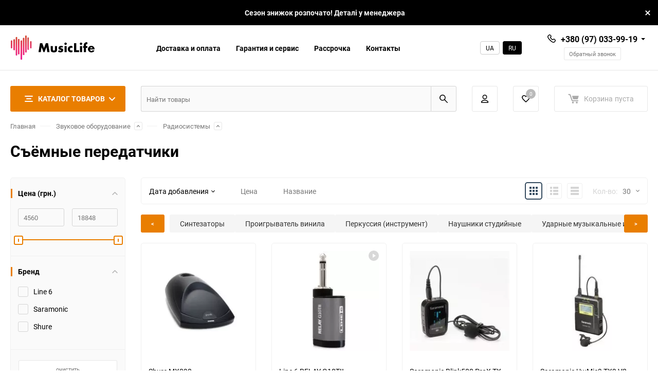

--- FILE ---
content_type: text/html; charset=utf-8
request_url: https://musiclife.ua/category/semnye-peredatchiki/
body_size: 93380
content:
<!DOCTYPE html><html class="roboto" lang="ru"><head><meta charset="utf-8"><title>Съёмные передатчики, цена - купить съёмный передатчик для радиосистемы в Киеве и Украине интернет-магазине MusicLife</title><meta name="keywords" content="Съёмные передатчики, MusicLife" /><meta name="description" content="►Купить ❰❰❰Съёмные передатчики👈 с бесплатной доставкой по всей Украине 🤘. Лучшие цены на съёмный передатчик для радиосистемы. Заказывайте радиосистемы ☎Тел. (097) 033-99-19 - Звоните сейчас 🙏" /><meta content="width=device-width, initial-scale=1" name="viewport"><meta content="ie=edge" http-equiv="x-ua-compatible"><link rel="alternate" hreflang="ua" href="https://musiclife.ua/ua/category/semnye-peredatchiki/"/><link rel="alternate" hreflang="ru" href="https://musiclife.ua/category/semnye-peredatchiki/"/><link rel="canonical" href="https://musiclife.ua/category/semnye-peredatchiki/"/><link rel="shortcut icon" href="/favicon.ico"/><link rel="preload" href="/wa-data/public/site/themes/balance/css/main.css?v881.2.2.35" as="style"><link rel="preload" href="/wa-data/public/shop/themes/balance/css/shop.css?v881.2.2.35" as="style"><link rel= "dns-prefetch" href="https://www.google-analytics.com" /><link rel= "preconnect" href="https://www.google-analytics.com" /><link rel= "dns-prefetch" href="https://fonts.googleapis.com" /><link rel= "preconnect" href="https://fonts.googleapis.com" /><link rel= "dns-prefetch" href="https://www.googletagmanager.com" /><link rel= "preconnect" href="https://www.googletagmanager.com" /><link rel="stylesheet" href="/wa-data/public/site/themes/balance/css/vendor.css?v881.2.2.35" media="print" onload="this.media='all'"><link rel="stylesheet" media="all" href="/wa-data/public/site/themes/balance/css/main.css?v881.2.2.35"><link href="https://musiclife.ua/wa-apps/shop/plugins/brand/css/grouped_brands.css" rel="stylsheet" media="print" onload="this.media='all'">
<!--[if lt IE 9]><script src="http://cdnjs.cloudflare.com/ajax/libs/html5shiv/3.7.2/html5shiv.min.js"></script><![endif]--><!--[if lt IE 10 ]><p class="chromeframe" style="background-color:yellow;">Вы используете <span class="strong">устаревший</span> браузер. Пожалуйста <a href="http://browsehappy.com/?locale=ru" style="color: red; font-weight: bold;">Скачайте новый браузер абсолютно бесплатно</a> или <a href="http://www.google.com/chromeframe/?redirect=true">активируй Google Chrome Frame</a>чтобы пользоваться всеми возможностями сайта.</p><![endif]--><!-- Custom Browsers Color Start --><!-- Chrome, Firefox OS and Opera --><meta name="theme-color" content="#fff"><!-- Windows Phone --><meta name="msapplication-navbutton-color" content="#fff"><!-- iOS Safari --><meta name="apple-mobile-web-app-status-bar-style" content="#fff"><!-- Custom Browsers Color End --><script>/*! jQuery v1.11.1 | (c) 2005, 2014 jQuery Foundation, Inc. | jquery.org/license */
!function(a,b){"object"==typeof module&&"object"==typeof module.exports?module.exports=a.document?b(a,!0):function(a){if(!a.document)throw new Error("jQuery requires a window with a document");return b(a)}:b(a)}("undefined"!=typeof window?window:this,function(a,b){var c=[],d=c.slice,e=c.concat,f=c.push,g=c.indexOf,h={},i=h.toString,j=h.hasOwnProperty,k={},l="1.11.1",m=function(a,b){return new m.fn.init(a,b)},n=/^[\s\uFEFF\xA0]+|[\s\uFEFF\xA0]+$/g,o=/^-ms-/,p=/-([\da-z])/gi,q=function(a,b){return b.toUpperCase()};m.fn=m.prototype={jquery:l,constructor:m,selector:"",length:0,toArray:function(){return d.call(this)},get:function(a){return null!=a?0>a?this[a+this.length]:this[a]:d.call(this)},pushStack:function(a){var b=m.merge(this.constructor(),a);return b.prevObject=this,b.context=this.context,b},each:function(a,b){return m.each(this,a,b)},map:function(a){return this.pushStack(m.map(this,function(b,c){return a.call(b,c,b)}))},slice:function(){return this.pushStack(d.apply(this,arguments))},first:function(){return this.eq(0)},last:function(){return this.eq(-1)},eq:function(a){var b=this.length,c=+a+(0>a?b:0);return this.pushStack(c>=0&&b>c?[this[c]]:[])},end:function(){return this.prevObject||this.constructor(null)},push:f,sort:c.sort,splice:c.splice},m.extend=m.fn.extend=function(){var a,b,c,d,e,f,g=arguments[0]||{},h=1,i=arguments.length,j=!1;for("boolean"==typeof g&&(j=g,g=arguments[h]||{},h++),"object"==typeof g||m.isFunction(g)||(g={}),h===i&&(g=this,h--);i>h;h++)if(null!=(e=arguments[h]))for(d in e)a=g[d],c=e[d],g!==c&&(j&&c&&(m.isPlainObject(c)||(b=m.isArray(c)))?(b?(b=!1,f=a&&m.isArray(a)?a:[]):f=a&&m.isPlainObject(a)?a:{},g[d]=m.extend(j,f,c)):void 0!==c&&(g[d]=c));return g},m.extend({expando:"jQuery"+(l+Math.random()).replace(/\D/g,""),isReady:!0,error:function(a){throw new Error(a)},noop:function(){},isFunction:function(a){return"function"===m.type(a)},isArray:Array.isArray||function(a){return"array"===m.type(a)},isWindow:function(a){return null!=a&&a==a.window},isNumeric:function(a){return!m.isArray(a)&&a-parseFloat(a)>=0},isEmptyObject:function(a){var b;for(b in a)return!1;return!0},isPlainObject:function(a){var b;if(!a||"object"!==m.type(a)||a.nodeType||m.isWindow(a))return!1;try{if(a.constructor&&!j.call(a,"constructor")&&!j.call(a.constructor.prototype,"isPrototypeOf"))return!1}catch(c){return!1}if(k.ownLast)for(b in a)return j.call(a,b);for(b in a);return void 0===b||j.call(a,b)},type:function(a){return null==a?a+"":"object"==typeof a||"function"==typeof a?h[i.call(a)]||"object":typeof a},globalEval:function(b){b&&m.trim(b)&&(a.execScript||function(b){a.eval.call(a,b)})(b)},camelCase:function(a){return a.replace(o,"ms-").replace(p,q)},nodeName:function(a,b){return a.nodeName&&a.nodeName.toLowerCase()===b.toLowerCase()},each:function(a,b,c){var d,e=0,f=a.length,g=r(a);if(c){if(g){for(;f>e;e++)if(d=b.apply(a[e],c),d===!1)break}else for(e in a)if(d=b.apply(a[e],c),d===!1)break}else if(g){for(;f>e;e++)if(d=b.call(a[e],e,a[e]),d===!1)break}else for(e in a)if(d=b.call(a[e],e,a[e]),d===!1)break;return a},trim:function(a){return null==a?"":(a+"").replace(n,"")},makeArray:function(a,b){var c=b||[];return null!=a&&(r(Object(a))?m.merge(c,"string"==typeof a?[a]:a):f.call(c,a)),c},inArray:function(a,b,c){var d;if(b){if(g)return g.call(b,a,c);for(d=b.length,c=c?0>c?Math.max(0,d+c):c:0;d>c;c++)if(c in b&&b[c]===a)return c}return-1},merge:function(a,b){var c=+b.length,d=0,e=a.length;while(c>d)a[e++]=b[d++];if(c!==c)while(void 0!==b[d])a[e++]=b[d++];return a.length=e,a},grep:function(a,b,c){for(var d,e=[],f=0,g=a.length,h=!c;g>f;f++)d=!b(a[f],f),d!==h&&e.push(a[f]);return e},map:function(a,b,c){var d,f=0,g=a.length,h=r(a),i=[];if(h)for(;g>f;f++)d=b(a[f],f,c),null!=d&&i.push(d);else for(f in a)d=b(a[f],f,c),null!=d&&i.push(d);return e.apply([],i)},guid:1,proxy:function(a,b){var c,e,f;return"string"==typeof b&&(f=a[b],b=a,a=f),m.isFunction(a)?(c=d.call(arguments,2),e=function(){return a.apply(b||this,c.concat(d.call(arguments)))},e.guid=a.guid=a.guid||m.guid++,e):void 0},now:function(){return+new Date},support:k}),m.each("Boolean Number String Function Array Date RegExp Object Error".split(" "),function(a,b){h["[object "+b+"]"]=b.toLowerCase()});function r(a){var b=a.length,c=m.type(a);return"function"===c||m.isWindow(a)?!1:1===a.nodeType&&b?!0:"array"===c||0===b||"number"==typeof b&&b>0&&b-1 in a}var s=function(a){var b,c,d,e,f,g,h,i,j,k,l,m,n,o,p,q,r,s,t,u="sizzle"+-new Date,v=a.document,w=0,x=0,y=gb(),z=gb(),A=gb(),B=function(a,b){return a===b&&(l=!0),0},C="undefined",D=1<<31,E={}.hasOwnProperty,F=[],G=F.pop,H=F.push,I=F.push,J=F.slice,K=F.indexOf||function(a){for(var b=0,c=this.length;c>b;b++)if(this[b]===a)return b;return-1},L="checked|selected|async|autofocus|autoplay|controls|defer|disabled|hidden|ismap|loop|multiple|open|readonly|required|scoped",M="[\\x20\\t\\r\\n\\f]",N="(?:\\\\.|[\\w-]|[^\\x00-\\xa0])+",O=N.replace("w","w#"),P="\\["+M+"*("+N+")(?:"+M+"*([*^$|!~]?=)"+M+"*(?:'((?:\\\\.|[^\\\\'])*)'|\"((?:\\\\.|[^\\\\\"])*)\"|("+O+"))|)"+M+"*\\]",Q=":("+N+")(?:\\((('((?:\\\\.|[^\\\\'])*)'|\"((?:\\\\.|[^\\\\\"])*)\")|((?:\\\\.|[^\\\\()[\\]]|"+P+")*)|.*)\\)|)",R=new RegExp("^"+M+"+|((?:^|[^\\\\])(?:\\\\.)*)"+M+"+$","g"),S=new RegExp("^"+M+"*,"+M+"*"),T=new RegExp("^"+M+"*([>+~]|"+M+")"+M+"*"),U=new RegExp("="+M+"*([^\\]'\"]*?)"+M+"*\\]","g"),V=new RegExp(Q),W=new RegExp("^"+O+"$"),X={ID:new RegExp("^#("+N+")"),CLASS:new RegExp("^\\.("+N+")"),TAG:new RegExp("^("+N.replace("w","w*")+")"),ATTR:new RegExp("^"+P),PSEUDO:new RegExp("^"+Q),CHILD:new RegExp("^:(only|first|last|nth|nth-last)-(child|of-type)(?:\\("+M+"*(even|odd|(([+-]|)(\\d*)n|)"+M+"*(?:([+-]|)"+M+"*(\\d+)|))"+M+"*\\)|)","i"),bool:new RegExp("^(?:"+L+")$","i"),needsContext:new RegExp("^"+M+"*[>+~]|:(even|odd|eq|gt|lt|nth|first|last)(?:\\("+M+"*((?:-\\d)?\\d*)"+M+"*\\)|)(?=[^-]|$)","i")},Y=/^(?:input|select|textarea|button)$/i,Z=/^h\d$/i,$=/^[^{]+\{\s*\[native \w/,_=/^(?:#([\w-]+)|(\w+)|\.([\w-]+))$/,ab=/[+~]/,bb=/'|\\/g,cb=new RegExp("\\\\([\\da-f]{1,6}"+M+"?|("+M+")|.)","ig"),db=function(a,b,c){var d="0x"+b-65536;return d!==d||c?b:0>d?String.fromCharCode(d+65536):String.fromCharCode(d>>10|55296,1023&d|56320)};try{I.apply(F=J.call(v.childNodes),v.childNodes),F[v.childNodes.length].nodeType}catch(eb){I={apply:F.length?function(a,b){H.apply(a,J.call(b))}:function(a,b){var c=a.length,d=0;while(a[c++]=b[d++]);a.length=c-1}}}function fb(a,b,d,e){var f,h,j,k,l,o,r,s,w,x;if((b?b.ownerDocument||b:v)!==n&&m(b),b=b||n,d=d||[],!a||"string"!=typeof a)return d;if(1!==(k=b.nodeType)&&9!==k)return[];if(p&&!e){if(f=_.exec(a))if(j=f[1]){if(9===k){if(h=b.getElementById(j),!h||!h.parentNode)return d;if(h.id===j)return d.push(h),d}else if(b.ownerDocument&&(h=b.ownerDocument.getElementById(j))&&t(b,h)&&h.id===j)return d.push(h),d}else{if(f[2])return I.apply(d,b.getElementsByTagName(a)),d;if((j=f[3])&&c.getElementsByClassName&&b.getElementsByClassName)return I.apply(d,b.getElementsByClassName(j)),d}if(c.qsa&&(!q||!q.test(a))){if(s=r=u,w=b,x=9===k&&a,1===k&&"object"!==b.nodeName.toLowerCase()){o=g(a),(r=b.getAttribute("id"))?s=r.replace(bb,"\\$&"):b.setAttribute("id",s),s="[id='"+s+"'] ",l=o.length;while(l--)o[l]=s+qb(o[l]);w=ab.test(a)&&ob(b.parentNode)||b,x=o.join(",")}if(x)try{return I.apply(d,w.querySelectorAll(x)),d}catch(y){}finally{r||b.removeAttribute("id")}}}return i(a.replace(R,"$1"),b,d,e)}function gb(){var a=[];function b(c,e){return a.push(c+" ")>d.cacheLength&&delete b[a.shift()],b[c+" "]=e}return b}function hb(a){return a[u]=!0,a}function ib(a){var b=n.createElement("div");try{return!!a(b)}catch(c){return!1}finally{b.parentNode&&b.parentNode.removeChild(b),b=null}}function jb(a,b){var c=a.split("|"),e=a.length;while(e--)d.attrHandle[c[e]]=b}function kb(a,b){var c=b&&a,d=c&&1===a.nodeType&&1===b.nodeType&&(~b.sourceIndex||D)-(~a.sourceIndex||D);if(d)return d;if(c)while(c=c.nextSibling)if(c===b)return-1;return a?1:-1}function lb(a){return function(b){var c=b.nodeName.toLowerCase();return"input"===c&&b.type===a}}function mb(a){return function(b){var c=b.nodeName.toLowerCase();return("input"===c||"button"===c)&&b.type===a}}function nb(a){return hb(function(b){return b=+b,hb(function(c,d){var e,f=a([],c.length,b),g=f.length;while(g--)c[e=f[g]]&&(c[e]=!(d[e]=c[e]))})})}function ob(a){return a&&typeof a.getElementsByTagName!==C&&a}c=fb.support={},f=fb.isXML=function(a){var b=a&&(a.ownerDocument||a).documentElement;return b?"HTML"!==b.nodeName:!1},m=fb.setDocument=function(a){var b,e=a?a.ownerDocument||a:v,g=e.defaultView;return e!==n&&9===e.nodeType&&e.documentElement?(n=e,o=e.documentElement,p=!f(e),g&&g!==g.top&&(g.addEventListener?g.addEventListener("unload",function(){m()},!1):g.attachEvent&&g.attachEvent("onunload",function(){m()})),c.attributes=ib(function(a){return a.className="i",!a.getAttribute("className")}),c.getElementsByTagName=ib(function(a){return a.appendChild(e.createComment("")),!a.getElementsByTagName("*").length}),c.getElementsByClassName=$.test(e.getElementsByClassName)&&ib(function(a){return a.innerHTML="<div class='a'></div><div class='a i'></div>",a.firstChild.className="i",2===a.getElementsByClassName("i").length}),c.getById=ib(function(a){return o.appendChild(a).id=u,!e.getElementsByName||!e.getElementsByName(u).length}),c.getById?(d.find.ID=function(a,b){if(typeof b.getElementById!==C&&p){var c=b.getElementById(a);return c&&c.parentNode?[c]:[]}},d.filter.ID=function(a){var b=a.replace(cb,db);return function(a){return a.getAttribute("id")===b}}):(delete d.find.ID,d.filter.ID=function(a){var b=a.replace(cb,db);return function(a){var c=typeof a.getAttributeNode!==C&&a.getAttributeNode("id");return c&&c.value===b}}),d.find.TAG=c.getElementsByTagName?function(a,b){return typeof b.getElementsByTagName!==C?b.getElementsByTagName(a):void 0}:function(a,b){var c,d=[],e=0,f=b.getElementsByTagName(a);if("*"===a){while(c=f[e++])1===c.nodeType&&d.push(c);return d}return f},d.find.CLASS=c.getElementsByClassName&&function(a,b){return typeof b.getElementsByClassName!==C&&p?b.getElementsByClassName(a):void 0},r=[],q=[],(c.qsa=$.test(e.querySelectorAll))&&(ib(function(a){a.innerHTML="<select msallowclip=''><option selected=''></option></select>",a.querySelectorAll("[msallowclip^='']").length&&q.push("[*^$]="+M+"*(?:''|\"\")"),a.querySelectorAll("[selected]").length||q.push("\\["+M+"*(?:value|"+L+")"),a.querySelectorAll(":checked").length||q.push(":checked")}),ib(function(a){var b=e.createElement("input");b.setAttribute("type","hidden"),a.appendChild(b).setAttribute("name","D"),a.querySelectorAll("[name=d]").length&&q.push("name"+M+"*[*^$|!~]?="),a.querySelectorAll(":enabled").length||q.push(":enabled",":disabled"),a.querySelectorAll("*,:x"),q.push(",.*:")})),(c.matchesSelector=$.test(s=o.matches||o.webkitMatchesSelector||o.mozMatchesSelector||o.oMatchesSelector||o.msMatchesSelector))&&ib(function(a){c.disconnectedMatch=s.call(a,"div"),s.call(a,"[s!='']:x"),r.push("!=",Q)}),q=q.length&&new RegExp(q.join("|")),r=r.length&&new RegExp(r.join("|")),b=$.test(o.compareDocumentPosition),t=b||$.test(o.contains)?function(a,b){var c=9===a.nodeType?a.documentElement:a,d=b&&b.parentNode;return a===d||!(!d||1!==d.nodeType||!(c.contains?c.contains(d):a.compareDocumentPosition&&16&a.compareDocumentPosition(d)))}:function(a,b){if(b)while(b=b.parentNode)if(b===a)return!0;return!1},B=b?function(a,b){if(a===b)return l=!0,0;var d=!a.compareDocumentPosition-!b.compareDocumentPosition;return d?d:(d=(a.ownerDocument||a)===(b.ownerDocument||b)?a.compareDocumentPosition(b):1,1&d||!c.sortDetached&&b.compareDocumentPosition(a)===d?a===e||a.ownerDocument===v&&t(v,a)?-1:b===e||b.ownerDocument===v&&t(v,b)?1:k?K.call(k,a)-K.call(k,b):0:4&d?-1:1)}:function(a,b){if(a===b)return l=!0,0;var c,d=0,f=a.parentNode,g=b.parentNode,h=[a],i=[b];if(!f||!g)return a===e?-1:b===e?1:f?-1:g?1:k?K.call(k,a)-K.call(k,b):0;if(f===g)return kb(a,b);c=a;while(c=c.parentNode)h.unshift(c);c=b;while(c=c.parentNode)i.unshift(c);while(h[d]===i[d])d++;return d?kb(h[d],i[d]):h[d]===v?-1:i[d]===v?1:0},e):n},fb.matches=function(a,b){return fb(a,null,null,b)},fb.matchesSelector=function(a,b){if((a.ownerDocument||a)!==n&&m(a),b=b.replace(U,"='$1']"),!(!c.matchesSelector||!p||r&&r.test(b)||q&&q.test(b)))try{var d=s.call(a,b);if(d||c.disconnectedMatch||a.document&&11!==a.document.nodeType)return d}catch(e){}return fb(b,n,null,[a]).length>0},fb.contains=function(a,b){return(a.ownerDocument||a)!==n&&m(a),t(a,b)},fb.attr=function(a,b){(a.ownerDocument||a)!==n&&m(a);var e=d.attrHandle[b.toLowerCase()],f=e&&E.call(d.attrHandle,b.toLowerCase())?e(a,b,!p):void 0;return void 0!==f?f:c.attributes||!p?a.getAttribute(b):(f=a.getAttributeNode(b))&&f.specified?f.value:null},fb.error=function(a){throw new Error("Syntax error, unrecognized expression: "+a)},fb.uniqueSort=function(a){var b,d=[],e=0,f=0;if(l=!c.detectDuplicates,k=!c.sortStable&&a.slice(0),a.sort(B),l){while(b=a[f++])b===a[f]&&(e=d.push(f));while(e--)a.splice(d[e],1)}return k=null,a},e=fb.getText=function(a){var b,c="",d=0,f=a.nodeType;if(f){if(1===f||9===f||11===f){if("string"==typeof a.textContent)return a.textContent;for(a=a.firstChild;a;a=a.nextSibling)c+=e(a)}else if(3===f||4===f)return a.nodeValue}else while(b=a[d++])c+=e(b);return c},d=fb.selectors={cacheLength:50,createPseudo:hb,match:X,attrHandle:{},find:{},relative:{">":{dir:"parentNode",first:!0}," ":{dir:"parentNode"},"+":{dir:"previousSibling",first:!0},"~":{dir:"previousSibling"}},preFilter:{ATTR:function(a){return a[1]=a[1].replace(cb,db),a[3]=(a[3]||a[4]||a[5]||"").replace(cb,db),"~="===a[2]&&(a[3]=" "+a[3]+" "),a.slice(0,4)},CHILD:function(a){return a[1]=a[1].toLowerCase(),"nth"===a[1].slice(0,3)?(a[3]||fb.error(a[0]),a[4]=+(a[4]?a[5]+(a[6]||1):2*("even"===a[3]||"odd"===a[3])),a[5]=+(a[7]+a[8]||"odd"===a[3])):a[3]&&fb.error(a[0]),a},PSEUDO:function(a){var b,c=!a[6]&&a[2];return X.CHILD.test(a[0])?null:(a[3]?a[2]=a[4]||a[5]||"":c&&V.test(c)&&(b=g(c,!0))&&(b=c.indexOf(")",c.length-b)-c.length)&&(a[0]=a[0].slice(0,b),a[2]=c.slice(0,b)),a.slice(0,3))}},filter:{TAG:function(a){var b=a.replace(cb,db).toLowerCase();return"*"===a?function(){return!0}:function(a){return a.nodeName&&a.nodeName.toLowerCase()===b}},CLASS:function(a){var b=y[a+" "];return b||(b=new RegExp("(^|"+M+")"+a+"("+M+"|$)"))&&y(a,function(a){return b.test("string"==typeof a.className&&a.className||typeof a.getAttribute!==C&&a.getAttribute("class")||"")})},ATTR:function(a,b,c){return function(d){var e=fb.attr(d,a);return null==e?"!="===b:b?(e+="","="===b?e===c:"!="===b?e!==c:"^="===b?c&&0===e.indexOf(c):"*="===b?c&&e.indexOf(c)>-1:"$="===b?c&&e.slice(-c.length)===c:"~="===b?(" "+e+" ").indexOf(c)>-1:"|="===b?e===c||e.slice(0,c.length+1)===c+"-":!1):!0}},CHILD:function(a,b,c,d,e){var f="nth"!==a.slice(0,3),g="last"!==a.slice(-4),h="of-type"===b;return 1===d&&0===e?function(a){return!!a.parentNode}:function(b,c,i){var j,k,l,m,n,o,p=f!==g?"nextSibling":"previousSibling",q=b.parentNode,r=h&&b.nodeName.toLowerCase(),s=!i&&!h;if(q){if(f){while(p){l=b;while(l=l[p])if(h?l.nodeName.toLowerCase()===r:1===l.nodeType)return!1;o=p="only"===a&&!o&&"nextSibling"}return!0}if(o=[g?q.firstChild:q.lastChild],g&&s){k=q[u]||(q[u]={}),j=k[a]||[],n=j[0]===w&&j[1],m=j[0]===w&&j[2],l=n&&q.childNodes[n];while(l=++n&&l&&l[p]||(m=n=0)||o.pop())if(1===l.nodeType&&++m&&l===b){k[a]=[w,n,m];break}}else if(s&&(j=(b[u]||(b[u]={}))[a])&&j[0]===w)m=j[1];else while(l=++n&&l&&l[p]||(m=n=0)||o.pop())if((h?l.nodeName.toLowerCase()===r:1===l.nodeType)&&++m&&(s&&((l[u]||(l[u]={}))[a]=[w,m]),l===b))break;return m-=e,m===d||m%d===0&&m/d>=0}}},PSEUDO:function(a,b){var c,e=d.pseudos[a]||d.setFilters[a.toLowerCase()]||fb.error("unsupported pseudo: "+a);return e[u]?e(b):e.length>1?(c=[a,a,"",b],d.setFilters.hasOwnProperty(a.toLowerCase())?hb(function(a,c){var d,f=e(a,b),g=f.length;while(g--)d=K.call(a,f[g]),a[d]=!(c[d]=f[g])}):function(a){return e(a,0,c)}):e}},pseudos:{not:hb(function(a){var b=[],c=[],d=h(a.replace(R,"$1"));return d[u]?hb(function(a,b,c,e){var f,g=d(a,null,e,[]),h=a.length;while(h--)(f=g[h])&&(a[h]=!(b[h]=f))}):function(a,e,f){return b[0]=a,d(b,null,f,c),!c.pop()}}),has:hb(function(a){return function(b){return fb(a,b).length>0}}),contains:hb(function(a){return function(b){return(b.textContent||b.innerText||e(b)).indexOf(a)>-1}}),lang:hb(function(a){return W.test(a||"")||fb.error("unsupported lang: "+a),a=a.replace(cb,db).toLowerCase(),function(b){var c;do if(c=p?b.lang:b.getAttribute("xml:lang")||b.getAttribute("lang"))return c=c.toLowerCase(),c===a||0===c.indexOf(a+"-");while((b=b.parentNode)&&1===b.nodeType);return!1}}),target:function(b){var c=a.location&&a.location.hash;return c&&c.slice(1)===b.id},root:function(a){return a===o},focus:function(a){return a===n.activeElement&&(!n.hasFocus||n.hasFocus())&&!!(a.type||a.href||~a.tabIndex)},enabled:function(a){return a.disabled===!1},disabled:function(a){return a.disabled===!0},checked:function(a){var b=a.nodeName.toLowerCase();return"input"===b&&!!a.checked||"option"===b&&!!a.selected},selected:function(a){return a.parentNode&&a.parentNode.selectedIndex,a.selected===!0},empty:function(a){for(a=a.firstChild;a;a=a.nextSibling)if(a.nodeType<6)return!1;return!0},parent:function(a){return!d.pseudos.empty(a)},header:function(a){return Z.test(a.nodeName)},input:function(a){return Y.test(a.nodeName)},button:function(a){var b=a.nodeName.toLowerCase();return"input"===b&&"button"===a.type||"button"===b},text:function(a){var b;return"input"===a.nodeName.toLowerCase()&&"text"===a.type&&(null==(b=a.getAttribute("type"))||"text"===b.toLowerCase())},first:nb(function(){return[0]}),last:nb(function(a,b){return[b-1]}),eq:nb(function(a,b,c){return[0>c?c+b:c]}),even:nb(function(a,b){for(var c=0;b>c;c+=2)a.push(c);return a}),odd:nb(function(a,b){for(var c=1;b>c;c+=2)a.push(c);return a}),lt:nb(function(a,b,c){for(var d=0>c?c+b:c;--d>=0;)a.push(d);return a}),gt:nb(function(a,b,c){for(var d=0>c?c+b:c;++d<b;)a.push(d);return a})}},d.pseudos.nth=d.pseudos.eq;for(b in{radio:!0,checkbox:!0,file:!0,password:!0,image:!0})d.pseudos[b]=lb(b);for(b in{submit:!0,reset:!0})d.pseudos[b]=mb(b);function pb(){}pb.prototype=d.filters=d.pseudos,d.setFilters=new pb,g=fb.tokenize=function(a,b){var c,e,f,g,h,i,j,k=z[a+" "];if(k)return b?0:k.slice(0);h=a,i=[],j=d.preFilter;while(h){(!c||(e=S.exec(h)))&&(e&&(h=h.slice(e[0].length)||h),i.push(f=[])),c=!1,(e=T.exec(h))&&(c=e.shift(),f.push({value:c,type:e[0].replace(R," ")}),h=h.slice(c.length));for(g in d.filter)!(e=X[g].exec(h))||j[g]&&!(e=j[g](e))||(c=e.shift(),f.push({value:c,type:g,matches:e}),h=h.slice(c.length));if(!c)break}return b?h.length:h?fb.error(a):z(a,i).slice(0)};function qb(a){for(var b=0,c=a.length,d="";c>b;b++)d+=a[b].value;return d}function rb(a,b,c){var d=b.dir,e=c&&"parentNode"===d,f=x++;return b.first?function(b,c,f){while(b=b[d])if(1===b.nodeType||e)return a(b,c,f)}:function(b,c,g){var h,i,j=[w,f];if(g){while(b=b[d])if((1===b.nodeType||e)&&a(b,c,g))return!0}else while(b=b[d])if(1===b.nodeType||e){if(i=b[u]||(b[u]={}),(h=i[d])&&h[0]===w&&h[1]===f)return j[2]=h[2];if(i[d]=j,j[2]=a(b,c,g))return!0}}}function sb(a){return a.length>1?function(b,c,d){var e=a.length;while(e--)if(!a[e](b,c,d))return!1;return!0}:a[0]}function tb(a,b,c){for(var d=0,e=b.length;e>d;d++)fb(a,b[d],c);return c}function ub(a,b,c,d,e){for(var f,g=[],h=0,i=a.length,j=null!=b;i>h;h++)(f=a[h])&&(!c||c(f,d,e))&&(g.push(f),j&&b.push(h));return g}function vb(a,b,c,d,e,f){return d&&!d[u]&&(d=vb(d)),e&&!e[u]&&(e=vb(e,f)),hb(function(f,g,h,i){var j,k,l,m=[],n=[],o=g.length,p=f||tb(b||"*",h.nodeType?[h]:h,[]),q=!a||!f&&b?p:ub(p,m,a,h,i),r=c?e||(f?a:o||d)?[]:g:q;if(c&&c(q,r,h,i),d){j=ub(r,n),d(j,[],h,i),k=j.length;while(k--)(l=j[k])&&(r[n[k]]=!(q[n[k]]=l))}if(f){if(e||a){if(e){j=[],k=r.length;while(k--)(l=r[k])&&j.push(q[k]=l);e(null,r=[],j,i)}k=r.length;while(k--)(l=r[k])&&(j=e?K.call(f,l):m[k])>-1&&(f[j]=!(g[j]=l))}}else r=ub(r===g?r.splice(o,r.length):r),e?e(null,g,r,i):I.apply(g,r)})}function wb(a){for(var b,c,e,f=a.length,g=d.relative[a[0].type],h=g||d.relative[" "],i=g?1:0,k=rb(function(a){return a===b},h,!0),l=rb(function(a){return K.call(b,a)>-1},h,!0),m=[function(a,c,d){return!g&&(d||c!==j)||((b=c).nodeType?k(a,c,d):l(a,c,d))}];f>i;i++)if(c=d.relative[a[i].type])m=[rb(sb(m),c)];else{if(c=d.filter[a[i].type].apply(null,a[i].matches),c[u]){for(e=++i;f>e;e++)if(d.relative[a[e].type])break;return vb(i>1&&sb(m),i>1&&qb(a.slice(0,i-1).concat({value:" "===a[i-2].type?"*":""})).replace(R,"$1"),c,e>i&&wb(a.slice(i,e)),f>e&&wb(a=a.slice(e)),f>e&&qb(a))}m.push(c)}return sb(m)}function xb(a,b){var c=b.length>0,e=a.length>0,f=function(f,g,h,i,k){var l,m,o,p=0,q="0",r=f&&[],s=[],t=j,u=f||e&&d.find.TAG("*",k),v=w+=null==t?1:Math.random()||.1,x=u.length;for(k&&(j=g!==n&&g);q!==x&&null!=(l=u[q]);q++){if(e&&l){m=0;while(o=a[m++])if(o(l,g,h)){i.push(l);break}k&&(w=v)}c&&((l=!o&&l)&&p--,f&&r.push(l))}if(p+=q,c&&q!==p){m=0;while(o=b[m++])o(r,s,g,h);if(f){if(p>0)while(q--)r[q]||s[q]||(s[q]=G.call(i));s=ub(s)}I.apply(i,s),k&&!f&&s.length>0&&p+b.length>1&&fb.uniqueSort(i)}return k&&(w=v,j=t),r};return c?hb(f):f}return h=fb.compile=function(a,b){var c,d=[],e=[],f=A[a+" "];if(!f){b||(b=g(a)),c=b.length;while(c--)f=wb(b[c]),f[u]?d.push(f):e.push(f);f=A(a,xb(e,d)),f.selector=a}return f},i=fb.select=function(a,b,e,f){var i,j,k,l,m,n="function"==typeof a&&a,o=!f&&g(a=n.selector||a);if(e=e||[],1===o.length){if(j=o[0]=o[0].slice(0),j.length>2&&"ID"===(k=j[0]).type&&c.getById&&9===b.nodeType&&p&&d.relative[j[1].type]){if(b=(d.find.ID(k.matches[0].replace(cb,db),b)||[])[0],!b)return e;n&&(b=b.parentNode),a=a.slice(j.shift().value.length)}i=X.needsContext.test(a)?0:j.length;while(i--){if(k=j[i],d.relative[l=k.type])break;if((m=d.find[l])&&(f=m(k.matches[0].replace(cb,db),ab.test(j[0].type)&&ob(b.parentNode)||b))){if(j.splice(i,1),a=f.length&&qb(j),!a)return I.apply(e,f),e;break}}}return(n||h(a,o))(f,b,!p,e,ab.test(a)&&ob(b.parentNode)||b),e},c.sortStable=u.split("").sort(B).join("")===u,c.detectDuplicates=!!l,m(),c.sortDetached=ib(function(a){return 1&a.compareDocumentPosition(n.createElement("div"))}),ib(function(a){return a.innerHTML="<a href='#'></a>","#"===a.firstChild.getAttribute("href")})||jb("type|href|height|width",function(a,b,c){return c?void 0:a.getAttribute(b,"type"===b.toLowerCase()?1:2)}),c.attributes&&ib(function(a){return a.innerHTML="<input/>",a.firstChild.setAttribute("value",""),""===a.firstChild.getAttribute("value")})||jb("value",function(a,b,c){return c||"input"!==a.nodeName.toLowerCase()?void 0:a.defaultValue}),ib(function(a){return null==a.getAttribute("disabled")})||jb(L,function(a,b,c){var d;return c?void 0:a[b]===!0?b.toLowerCase():(d=a.getAttributeNode(b))&&d.specified?d.value:null}),fb}(a);m.find=s,m.expr=s.selectors,m.expr[":"]=m.expr.pseudos,m.unique=s.uniqueSort,m.text=s.getText,m.isXMLDoc=s.isXML,m.contains=s.contains;var t=m.expr.match.needsContext,u=/^<(\w+)\s*\/?>(?:<\/\1>|)$/,v=/^.[^:#\[\.,]*$/;function w(a,b,c){if(m.isFunction(b))return m.grep(a,function(a,d){return!!b.call(a,d,a)!==c});if(b.nodeType)return m.grep(a,function(a){return a===b!==c});if("string"==typeof b){if(v.test(b))return m.filter(b,a,c);b=m.filter(b,a)}return m.grep(a,function(a){return m.inArray(a,b)>=0!==c})}m.filter=function(a,b,c){var d=b[0];return c&&(a=":not("+a+")"),1===b.length&&1===d.nodeType?m.find.matchesSelector(d,a)?[d]:[]:m.find.matches(a,m.grep(b,function(a){return 1===a.nodeType}))},m.fn.extend({find:function(a){var b,c=[],d=this,e=d.length;if("string"!=typeof a)return this.pushStack(m(a).filter(function(){for(b=0;e>b;b++)if(m.contains(d[b],this))return!0}));for(b=0;e>b;b++)m.find(a,d[b],c);return c=this.pushStack(e>1?m.unique(c):c),c.selector=this.selector?this.selector+" "+a:a,c},filter:function(a){return this.pushStack(w(this,a||[],!1))},not:function(a){return this.pushStack(w(this,a||[],!0))},is:function(a){return!!w(this,"string"==typeof a&&t.test(a)?m(a):a||[],!1).length}});var x,y=a.document,z=/^(?:\s*(<[\w\W]+>)[^>]*|#([\w-]*))$/,A=m.fn.init=function(a,b){var c,d;if(!a)return this;if("string"==typeof a){if(c="<"===a.charAt(0)&&">"===a.charAt(a.length-1)&&a.length>=3?[null,a,null]:z.exec(a),!c||!c[1]&&b)return!b||b.jquery?(b||x).find(a):this.constructor(b).find(a);if(c[1]){if(b=b instanceof m?b[0]:b,m.merge(this,m.parseHTML(c[1],b&&b.nodeType?b.ownerDocument||b:y,!0)),u.test(c[1])&&m.isPlainObject(b))for(c in b)m.isFunction(this[c])?this[c](b[c]):this.attr(c,b[c]);return this}if(d=y.getElementById(c[2]),d&&d.parentNode){if(d.id!==c[2])return x.find(a);this.length=1,this[0]=d}return this.context=y,this.selector=a,this}return a.nodeType?(this.context=this[0]=a,this.length=1,this):m.isFunction(a)?"undefined"!=typeof x.ready?x.ready(a):a(m):(void 0!==a.selector&&(this.selector=a.selector,this.context=a.context),m.makeArray(a,this))};A.prototype=m.fn,x=m(y);var B=/^(?:parents|prev(?:Until|All))/,C={children:!0,contents:!0,next:!0,prev:!0};m.extend({dir:function(a,b,c){var d=[],e=a[b];while(e&&9!==e.nodeType&&(void 0===c||1!==e.nodeType||!m(e).is(c)))1===e.nodeType&&d.push(e),e=e[b];return d},sibling:function(a,b){for(var c=[];a;a=a.nextSibling)1===a.nodeType&&a!==b&&c.push(a);return c}}),m.fn.extend({has:function(a){var b,c=m(a,this),d=c.length;return this.filter(function(){for(b=0;d>b;b++)if(m.contains(this,c[b]))return!0})},closest:function(a,b){for(var c,d=0,e=this.length,f=[],g=t.test(a)||"string"!=typeof a?m(a,b||this.context):0;e>d;d++)for(c=this[d];c&&c!==b;c=c.parentNode)if(c.nodeType<11&&(g?g.index(c)>-1:1===c.nodeType&&m.find.matchesSelector(c,a))){f.push(c);break}return this.pushStack(f.length>1?m.unique(f):f)},index:function(a){return a?"string"==typeof a?m.inArray(this[0],m(a)):m.inArray(a.jquery?a[0]:a,this):this[0]&&this[0].parentNode?this.first().prevAll().length:-1},add:function(a,b){return this.pushStack(m.unique(m.merge(this.get(),m(a,b))))},addBack:function(a){return this.add(null==a?this.prevObject:this.prevObject.filter(a))}});function D(a,b){do a=a[b];while(a&&1!==a.nodeType);return a}m.each({parent:function(a){var b=a.parentNode;return b&&11!==b.nodeType?b:null},parents:function(a){return m.dir(a,"parentNode")},parentsUntil:function(a,b,c){return m.dir(a,"parentNode",c)},next:function(a){return D(a,"nextSibling")},prev:function(a){return D(a,"previousSibling")},nextAll:function(a){return m.dir(a,"nextSibling")},prevAll:function(a){return m.dir(a,"previousSibling")},nextUntil:function(a,b,c){return m.dir(a,"nextSibling",c)},prevUntil:function(a,b,c){return m.dir(a,"previousSibling",c)},siblings:function(a){return m.sibling((a.parentNode||{}).firstChild,a)},children:function(a){return m.sibling(a.firstChild)},contents:function(a){return m.nodeName(a,"iframe")?a.contentDocument||a.contentWindow.document:m.merge([],a.childNodes)}},function(a,b){m.fn[a]=function(c,d){var e=m.map(this,b,c);return"Until"!==a.slice(-5)&&(d=c),d&&"string"==typeof d&&(e=m.filter(d,e)),this.length>1&&(C[a]||(e=m.unique(e)),B.test(a)&&(e=e.reverse())),this.pushStack(e)}});var E=/\S+/g,F={};function G(a){var b=F[a]={};return m.each(a.match(E)||[],function(a,c){b[c]=!0}),b}m.Callbacks=function(a){a="string"==typeof a?F[a]||G(a):m.extend({},a);var b,c,d,e,f,g,h=[],i=!a.once&&[],j=function(l){for(c=a.memory&&l,d=!0,f=g||0,g=0,e=h.length,b=!0;h&&e>f;f++)if(h[f].apply(l[0],l[1])===!1&&a.stopOnFalse){c=!1;break}b=!1,h&&(i?i.length&&j(i.shift()):c?h=[]:k.disable())},k={add:function(){if(h){var d=h.length;!function f(b){m.each(b,function(b,c){var d=m.type(c);"function"===d?a.unique&&k.has(c)||h.push(c):c&&c.length&&"string"!==d&&f(c)})}(arguments),b?e=h.length:c&&(g=d,j(c))}return this},remove:function(){return h&&m.each(arguments,function(a,c){var d;while((d=m.inArray(c,h,d))>-1)h.splice(d,1),b&&(e>=d&&e--,f>=d&&f--)}),this},has:function(a){return a?m.inArray(a,h)>-1:!(!h||!h.length)},empty:function(){return h=[],e=0,this},disable:function(){return h=i=c=void 0,this},disabled:function(){return!h},lock:function(){return i=void 0,c||k.disable(),this},locked:function(){return!i},fireWith:function(a,c){return!h||d&&!i||(c=c||[],c=[a,c.slice?c.slice():c],b?i.push(c):j(c)),this},fire:function(){return k.fireWith(this,arguments),this},fired:function(){return!!d}};return k},m.extend({Deferred:function(a){var b=[["resolve","done",m.Callbacks("once memory"),"resolved"],["reject","fail",m.Callbacks("once memory"),"rejected"],["notify","progress",m.Callbacks("memory")]],c="pending",d={state:function(){return c},always:function(){return e.done(arguments).fail(arguments),this},then:function(){var a=arguments;return m.Deferred(function(c){m.each(b,function(b,f){var g=m.isFunction(a[b])&&a[b];e[f[1]](function(){var a=g&&g.apply(this,arguments);a&&m.isFunction(a.promise)?a.promise().done(c.resolve).fail(c.reject).progress(c.notify):c[f[0]+"With"](this===d?c.promise():this,g?[a]:arguments)})}),a=null}).promise()},promise:function(a){return null!=a?m.extend(a,d):d}},e={};return d.pipe=d.then,m.each(b,function(a,f){var g=f[2],h=f[3];d[f[1]]=g.add,h&&g.add(function(){c=h},b[1^a][2].disable,b[2][2].lock),e[f[0]]=function(){return e[f[0]+"With"](this===e?d:this,arguments),this},e[f[0]+"With"]=g.fireWith}),d.promise(e),a&&a.call(e,e),e},when:function(a){var b=0,c=d.call(arguments),e=c.length,f=1!==e||a&&m.isFunction(a.promise)?e:0,g=1===f?a:m.Deferred(),h=function(a,b,c){return function(e){b[a]=this,c[a]=arguments.length>1?d.call(arguments):e,c===i?g.notifyWith(b,c):--f||g.resolveWith(b,c)}},i,j,k;if(e>1)for(i=new Array(e),j=new Array(e),k=new Array(e);e>b;b++)c[b]&&m.isFunction(c[b].promise)?c[b].promise().done(h(b,k,c)).fail(g.reject).progress(h(b,j,i)):--f;return f||g.resolveWith(k,c),g.promise()}});var H;m.fn.ready=function(a){return m.ready.promise().done(a),this},m.extend({isReady:!1,readyWait:1,holdReady:function(a){a?m.readyWait++:m.ready(!0)},ready:function(a){if(a===!0?!--m.readyWait:!m.isReady){if(!y.body)return setTimeout(m.ready);m.isReady=!0,a!==!0&&--m.readyWait>0||(H.resolveWith(y,[m]),m.fn.triggerHandler&&(m(y).triggerHandler("ready"),m(y).off("ready")))}}});function I(){y.addEventListener?(y.removeEventListener("DOMContentLoaded",J,!1),a.removeEventListener("load",J,!1)):(y.detachEvent("onreadystatechange",J),a.detachEvent("onload",J))}function J(){(y.addEventListener||"load"===event.type||"complete"===y.readyState)&&(I(),m.ready())}m.ready.promise=function(b){if(!H)if(H=m.Deferred(),"complete"===y.readyState)setTimeout(m.ready);else if(y.addEventListener)y.addEventListener("DOMContentLoaded",J,!1),a.addEventListener("load",J,!1);else{y.attachEvent("onreadystatechange",J),a.attachEvent("onload",J);var c=!1;try{c=null==a.frameElement&&y.documentElement}catch(d){}c&&c.doScroll&&!function e(){if(!m.isReady){try{c.doScroll("left")}catch(a){return setTimeout(e,50)}I(),m.ready()}}()}return H.promise(b)};var K="undefined",L;for(L in m(k))break;k.ownLast="0"!==L,k.inlineBlockNeedsLayout=!1,m(function(){var a,b,c,d;c=y.getElementsByTagName("body")[0],c&&c.style&&(b=y.createElement("div"),d=y.createElement("div"),d.style.cssText="position:absolute;border:0;width:0;height:0;top:0;left:-9999px",c.appendChild(d).appendChild(b),typeof b.style.zoom!==K&&(b.style.cssText="display:inline;margin:0;border:0;padding:1px;width:1px;zoom:1",k.inlineBlockNeedsLayout=a=3===b.offsetWidth,a&&(c.style.zoom=1)),c.removeChild(d))}),function(){var a=y.createElement("div");if(null==k.deleteExpando){k.deleteExpando=!0;try{delete a.test}catch(b){k.deleteExpando=!1}}a=null}(),m.acceptData=function(a){var b=m.noData[(a.nodeName+" ").toLowerCase()],c=+a.nodeType||1;return 1!==c&&9!==c?!1:!b||b!==!0&&a.getAttribute("classid")===b};var M=/^(?:\{[\w\W]*\}|\[[\w\W]*\])$/,N=/([A-Z])/g;function O(a,b,c){if(void 0===c&&1===a.nodeType){var d="data-"+b.replace(N,"-$1").toLowerCase();if(c=a.getAttribute(d),"string"==typeof c){try{c="true"===c?!0:"false"===c?!1:"null"===c?null:+c+""===c?+c:M.test(c)?m.parseJSON(c):c}catch(e){}m.data(a,b,c)}else c=void 0}return c}function P(a){var b;for(b in a)if(("data"!==b||!m.isEmptyObject(a[b]))&&"toJSON"!==b)return!1;return!0}function Q(a,b,d,e){if(m.acceptData(a)){var f,g,h=m.expando,i=a.nodeType,j=i?m.cache:a,k=i?a[h]:a[h]&&h;
if(k&&j[k]&&(e||j[k].data)||void 0!==d||"string"!=typeof b)return k||(k=i?a[h]=c.pop()||m.guid++:h),j[k]||(j[k]=i?{}:{toJSON:m.noop}),("object"==typeof b||"function"==typeof b)&&(e?j[k]=m.extend(j[k],b):j[k].data=m.extend(j[k].data,b)),g=j[k],e||(g.data||(g.data={}),g=g.data),void 0!==d&&(g[m.camelCase(b)]=d),"string"==typeof b?(f=g[b],null==f&&(f=g[m.camelCase(b)])):f=g,f}}function R(a,b,c){if(m.acceptData(a)){var d,e,f=a.nodeType,g=f?m.cache:a,h=f?a[m.expando]:m.expando;if(g[h]){if(b&&(d=c?g[h]:g[h].data)){m.isArray(b)?b=b.concat(m.map(b,m.camelCase)):b in d?b=[b]:(b=m.camelCase(b),b=b in d?[b]:b.split(" ")),e=b.length;while(e--)delete d[b[e]];if(c?!P(d):!m.isEmptyObject(d))return}(c||(delete g[h].data,P(g[h])))&&(f?m.cleanData([a],!0):k.deleteExpando||g!=g.window?delete g[h]:g[h]=null)}}}m.extend({cache:{},noData:{"applet ":!0,"embed ":!0,"object ":"clsid:D27CDB6E-AE6D-11cf-96B8-444553540000"},hasData:function(a){return a=a.nodeType?m.cache[a[m.expando]]:a[m.expando],!!a&&!P(a)},data:function(a,b,c){return Q(a,b,c)},removeData:function(a,b){return R(a,b)},_data:function(a,b,c){return Q(a,b,c,!0)},_removeData:function(a,b){return R(a,b,!0)}}),m.fn.extend({data:function(a,b){var c,d,e,f=this[0],g=f&&f.attributes;if(void 0===a){if(this.length&&(e=m.data(f),1===f.nodeType&&!m._data(f,"parsedAttrs"))){c=g.length;while(c--)g[c]&&(d=g[c].name,0===d.indexOf("data-")&&(d=m.camelCase(d.slice(5)),O(f,d,e[d])));m._data(f,"parsedAttrs",!0)}return e}return"object"==typeof a?this.each(function(){m.data(this,a)}):arguments.length>1?this.each(function(){m.data(this,a,b)}):f?O(f,a,m.data(f,a)):void 0},removeData:function(a){return this.each(function(){m.removeData(this,a)})}}),m.extend({queue:function(a,b,c){var d;return a?(b=(b||"fx")+"queue",d=m._data(a,b),c&&(!d||m.isArray(c)?d=m._data(a,b,m.makeArray(c)):d.push(c)),d||[]):void 0},dequeue:function(a,b){b=b||"fx";var c=m.queue(a,b),d=c.length,e=c.shift(),f=m._queueHooks(a,b),g=function(){m.dequeue(a,b)};"inprogress"===e&&(e=c.shift(),d--),e&&("fx"===b&&c.unshift("inprogress"),delete f.stop,e.call(a,g,f)),!d&&f&&f.empty.fire()},_queueHooks:function(a,b){var c=b+"queueHooks";return m._data(a,c)||m._data(a,c,{empty:m.Callbacks("once memory").add(function(){m._removeData(a,b+"queue"),m._removeData(a,c)})})}}),m.fn.extend({queue:function(a,b){var c=2;return"string"!=typeof a&&(b=a,a="fx",c--),arguments.length<c?m.queue(this[0],a):void 0===b?this:this.each(function(){var c=m.queue(this,a,b);m._queueHooks(this,a),"fx"===a&&"inprogress"!==c[0]&&m.dequeue(this,a)})},dequeue:function(a){return this.each(function(){m.dequeue(this,a)})},clearQueue:function(a){return this.queue(a||"fx",[])},promise:function(a,b){var c,d=1,e=m.Deferred(),f=this,g=this.length,h=function(){--d||e.resolveWith(f,[f])};"string"!=typeof a&&(b=a,a=void 0),a=a||"fx";while(g--)c=m._data(f[g],a+"queueHooks"),c&&c.empty&&(d++,c.empty.add(h));return h(),e.promise(b)}});var S=/[+-]?(?:\d*\.|)\d+(?:[eE][+-]?\d+|)/.source,T=["Top","Right","Bottom","Left"],U=function(a,b){return a=b||a,"none"===m.css(a,"display")||!m.contains(a.ownerDocument,a)},V=m.access=function(a,b,c,d,e,f,g){var h=0,i=a.length,j=null==c;if("object"===m.type(c)){e=!0;for(h in c)m.access(a,b,h,c[h],!0,f,g)}else if(void 0!==d&&(e=!0,m.isFunction(d)||(g=!0),j&&(g?(b.call(a,d),b=null):(j=b,b=function(a,b,c){return j.call(m(a),c)})),b))for(;i>h;h++)b(a[h],c,g?d:d.call(a[h],h,b(a[h],c)));return e?a:j?b.call(a):i?b(a[0],c):f},W=/^(?:checkbox|radio)$/i;!function(){var a=y.createElement("input"),b=y.createElement("div"),c=y.createDocumentFragment();if(b.innerHTML="  <link/><table></table><a href='/a'>a</a><input type='checkbox'/>",k.leadingWhitespace=3===b.firstChild.nodeType,k.tbody=!b.getElementsByTagName("tbody").length,k.htmlSerialize=!!b.getElementsByTagName("link").length,k.html5Clone="<:nav></:nav>"!==y.createElement("nav").cloneNode(!0).outerHTML,a.type="checkbox",a.checked=!0,c.appendChild(a),k.appendChecked=a.checked,b.innerHTML="<textarea>x</textarea>",k.noCloneChecked=!!b.cloneNode(!0).lastChild.defaultValue,c.appendChild(b),b.innerHTML="<input type='radio' checked='checked' name='t'/>",k.checkClone=b.cloneNode(!0).cloneNode(!0).lastChild.checked,k.noCloneEvent=!0,b.attachEvent&&(b.attachEvent("onclick",function(){k.noCloneEvent=!1}),b.cloneNode(!0).click()),null==k.deleteExpando){k.deleteExpando=!0;try{delete b.test}catch(d){k.deleteExpando=!1}}}(),function(){var b,c,d=y.createElement("div");for(b in{submit:!0,change:!0,focusin:!0})c="on"+b,(k[b+"Bubbles"]=c in a)||(d.setAttribute(c,"t"),k[b+"Bubbles"]=d.attributes[c].expando===!1);d=null}();var X=/^(?:input|select|textarea)$/i,Y=/^key/,Z=/^(?:mouse|pointer|contextmenu)|click/,$=/^(?:focusinfocus|focusoutblur)$/,_=/^([^.]*)(?:\.(.+)|)$/;function ab(){return!0}function bb(){return!1}function cb(){try{return y.activeElement}catch(a){}}m.event={global:{},add:function(a,b,c,d,e){var f,g,h,i,j,k,l,n,o,p,q,r=m._data(a);if(r){c.handler&&(i=c,c=i.handler,e=i.selector),c.guid||(c.guid=m.guid++),(g=r.events)||(g=r.events={}),(k=r.handle)||(k=r.handle=function(a){return typeof m===K||a&&m.event.triggered===a.type?void 0:m.event.dispatch.apply(k.elem,arguments)},k.elem=a),b=(b||"").match(E)||[""],h=b.length;while(h--)f=_.exec(b[h])||[],o=q=f[1],p=(f[2]||"").split(".").sort(),o&&(j=m.event.special[o]||{},o=(e?j.delegateType:j.bindType)||o,j=m.event.special[o]||{},l=m.extend({type:o,origType:q,data:d,handler:c,guid:c.guid,selector:e,needsContext:e&&m.expr.match.needsContext.test(e),namespace:p.join(".")},i),(n=g[o])||(n=g[o]=[],n.delegateCount=0,j.setup&&j.setup.call(a,d,p,k)!==!1||(a.addEventListener?a.addEventListener(o,k,!1):a.attachEvent&&a.attachEvent("on"+o,k))),j.add&&(j.add.call(a,l),l.handler.guid||(l.handler.guid=c.guid)),e?n.splice(n.delegateCount++,0,l):n.push(l),m.event.global[o]=!0);a=null}},remove:function(a,b,c,d,e){var f,g,h,i,j,k,l,n,o,p,q,r=m.hasData(a)&&m._data(a);if(r&&(k=r.events)){b=(b||"").match(E)||[""],j=b.length;while(j--)if(h=_.exec(b[j])||[],o=q=h[1],p=(h[2]||"").split(".").sort(),o){l=m.event.special[o]||{},o=(d?l.delegateType:l.bindType)||o,n=k[o]||[],h=h[2]&&new RegExp("(^|\\.)"+p.join("\\.(?:.*\\.|)")+"(\\.|$)"),i=f=n.length;while(f--)g=n[f],!e&&q!==g.origType||c&&c.guid!==g.guid||h&&!h.test(g.namespace)||d&&d!==g.selector&&("**"!==d||!g.selector)||(n.splice(f,1),g.selector&&n.delegateCount--,l.remove&&l.remove.call(a,g));i&&!n.length&&(l.teardown&&l.teardown.call(a,p,r.handle)!==!1||m.removeEvent(a,o,r.handle),delete k[o])}else for(o in k)m.event.remove(a,o+b[j],c,d,!0);m.isEmptyObject(k)&&(delete r.handle,m._removeData(a,"events"))}},trigger:function(b,c,d,e){var f,g,h,i,k,l,n,o=[d||y],p=j.call(b,"type")?b.type:b,q=j.call(b,"namespace")?b.namespace.split("."):[];if(h=l=d=d||y,3!==d.nodeType&&8!==d.nodeType&&!$.test(p+m.event.triggered)&&(p.indexOf(".")>=0&&(q=p.split("."),p=q.shift(),q.sort()),g=p.indexOf(":")<0&&"on"+p,b=b[m.expando]?b:new m.Event(p,"object"==typeof b&&b),b.isTrigger=e?2:3,b.namespace=q.join("."),b.namespace_re=b.namespace?new RegExp("(^|\\.)"+q.join("\\.(?:.*\\.|)")+"(\\.|$)"):null,b.result=void 0,b.target||(b.target=d),c=null==c?[b]:m.makeArray(c,[b]),k=m.event.special[p]||{},e||!k.trigger||k.trigger.apply(d,c)!==!1)){if(!e&&!k.noBubble&&!m.isWindow(d)){for(i=k.delegateType||p,$.test(i+p)||(h=h.parentNode);h;h=h.parentNode)o.push(h),l=h;l===(d.ownerDocument||y)&&o.push(l.defaultView||l.parentWindow||a)}n=0;while((h=o[n++])&&!b.isPropagationStopped())b.type=n>1?i:k.bindType||p,f=(m._data(h,"events")||{})[b.type]&&m._data(h,"handle"),f&&f.apply(h,c),f=g&&h[g],f&&f.apply&&m.acceptData(h)&&(b.result=f.apply(h,c),b.result===!1&&b.preventDefault());if(b.type=p,!e&&!b.isDefaultPrevented()&&(!k._default||k._default.apply(o.pop(),c)===!1)&&m.acceptData(d)&&g&&d[p]&&!m.isWindow(d)){l=d[g],l&&(d[g]=null),m.event.triggered=p;try{d[p]()}catch(r){}m.event.triggered=void 0,l&&(d[g]=l)}return b.result}},dispatch:function(a){a=m.event.fix(a);var b,c,e,f,g,h=[],i=d.call(arguments),j=(m._data(this,"events")||{})[a.type]||[],k=m.event.special[a.type]||{};if(i[0]=a,a.delegateTarget=this,!k.preDispatch||k.preDispatch.call(this,a)!==!1){h=m.event.handlers.call(this,a,j),b=0;while((f=h[b++])&&!a.isPropagationStopped()){a.currentTarget=f.elem,g=0;while((e=f.handlers[g++])&&!a.isImmediatePropagationStopped())(!a.namespace_re||a.namespace_re.test(e.namespace))&&(a.handleObj=e,a.data=e.data,c=((m.event.special[e.origType]||{}).handle||e.handler).apply(f.elem,i),void 0!==c&&(a.result=c)===!1&&(a.preventDefault(),a.stopPropagation()))}return k.postDispatch&&k.postDispatch.call(this,a),a.result}},handlers:function(a,b){var c,d,e,f,g=[],h=b.delegateCount,i=a.target;if(h&&i.nodeType&&(!a.button||"click"!==a.type))for(;i!=this;i=i.parentNode||this)if(1===i.nodeType&&(i.disabled!==!0||"click"!==a.type)){for(e=[],f=0;h>f;f++)d=b[f],c=d.selector+" ",void 0===e[c]&&(e[c]=d.needsContext?m(c,this).index(i)>=0:m.find(c,this,null,[i]).length),e[c]&&e.push(d);e.length&&g.push({elem:i,handlers:e})}return h<b.length&&g.push({elem:this,handlers:b.slice(h)}),g},fix:function(a){if(a[m.expando])return a;var b,c,d,e=a.type,f=a,g=this.fixHooks[e];g||(this.fixHooks[e]=g=Z.test(e)?this.mouseHooks:Y.test(e)?this.keyHooks:{}),d=g.props?this.props.concat(g.props):this.props,a=new m.Event(f),b=d.length;while(b--)c=d[b],a[c]=f[c];return a.target||(a.target=f.srcElement||y),3===a.target.nodeType&&(a.target=a.target.parentNode),a.metaKey=!!a.metaKey,g.filter?g.filter(a,f):a},props:"altKey bubbles cancelable ctrlKey currentTarget eventPhase metaKey relatedTarget shiftKey target timeStamp view which".split(" "),fixHooks:{},keyHooks:{props:"char charCode key keyCode".split(" "),filter:function(a,b){return null==a.which&&(a.which=null!=b.charCode?b.charCode:b.keyCode),a}},mouseHooks:{props:"button buttons clientX clientY fromElement offsetX offsetY pageX pageY screenX screenY toElement".split(" "),filter:function(a,b){var c,d,e,f=b.button,g=b.fromElement;return null==a.pageX&&null!=b.clientX&&(d=a.target.ownerDocument||y,e=d.documentElement,c=d.body,a.pageX=b.clientX+(e&&e.scrollLeft||c&&c.scrollLeft||0)-(e&&e.clientLeft||c&&c.clientLeft||0),a.pageY=b.clientY+(e&&e.scrollTop||c&&c.scrollTop||0)-(e&&e.clientTop||c&&c.clientTop||0)),!a.relatedTarget&&g&&(a.relatedTarget=g===a.target?b.toElement:g),a.which||void 0===f||(a.which=1&f?1:2&f?3:4&f?2:0),a}},special:{load:{noBubble:!0},focus:{trigger:function(){if(this!==cb()&&this.focus)try{return this.focus(),!1}catch(a){}},delegateType:"focusin"},blur:{trigger:function(){return this===cb()&&this.blur?(this.blur(),!1):void 0},delegateType:"focusout"},click:{trigger:function(){return m.nodeName(this,"input")&&"checkbox"===this.type&&this.click?(this.click(),!1):void 0},_default:function(a){return m.nodeName(a.target,"a")}},beforeunload:{postDispatch:function(a){void 0!==a.result&&a.originalEvent&&(a.originalEvent.returnValue=a.result)}}},simulate:function(a,b,c,d){var e=m.extend(new m.Event,c,{type:a,isSimulated:!0,originalEvent:{}});d?m.event.trigger(e,null,b):m.event.dispatch.call(b,e),e.isDefaultPrevented()&&c.preventDefault()}},m.removeEvent=y.removeEventListener?function(a,b,c){a.removeEventListener&&a.removeEventListener(b,c,!1)}:function(a,b,c){var d="on"+b;a.detachEvent&&(typeof a[d]===K&&(a[d]=null),a.detachEvent(d,c))},m.Event=function(a,b){return this instanceof m.Event?(a&&a.type?(this.originalEvent=a,this.type=a.type,this.isDefaultPrevented=a.defaultPrevented||void 0===a.defaultPrevented&&a.returnValue===!1?ab:bb):this.type=a,b&&m.extend(this,b),this.timeStamp=a&&a.timeStamp||m.now(),void(this[m.expando]=!0)):new m.Event(a,b)},m.Event.prototype={isDefaultPrevented:bb,isPropagationStopped:bb,isImmediatePropagationStopped:bb,preventDefault:function(){var a=this.originalEvent;this.isDefaultPrevented=ab,a&&(a.preventDefault?a.preventDefault():a.returnValue=!1)},stopPropagation:function(){var a=this.originalEvent;this.isPropagationStopped=ab,a&&(a.stopPropagation&&a.stopPropagation(),a.cancelBubble=!0)},stopImmediatePropagation:function(){var a=this.originalEvent;this.isImmediatePropagationStopped=ab,a&&a.stopImmediatePropagation&&a.stopImmediatePropagation(),this.stopPropagation()}},m.each({mouseenter:"mouseover",mouseleave:"mouseout",pointerenter:"pointerover",pointerleave:"pointerout"},function(a,b){m.event.special[a]={delegateType:b,bindType:b,handle:function(a){var c,d=this,e=a.relatedTarget,f=a.handleObj;return(!e||e!==d&&!m.contains(d,e))&&(a.type=f.origType,c=f.handler.apply(this,arguments),a.type=b),c}}}),k.submitBubbles||(m.event.special.submit={setup:function(){return m.nodeName(this,"form")?!1:void m.event.add(this,"click._submit keypress._submit",function(a){var b=a.target,c=m.nodeName(b,"input")||m.nodeName(b,"button")?b.form:void 0;c&&!m._data(c,"submitBubbles")&&(m.event.add(c,"submit._submit",function(a){a._submit_bubble=!0}),m._data(c,"submitBubbles",!0))})},postDispatch:function(a){a._submit_bubble&&(delete a._submit_bubble,this.parentNode&&!a.isTrigger&&m.event.simulate("submit",this.parentNode,a,!0))},teardown:function(){return m.nodeName(this,"form")?!1:void m.event.remove(this,"._submit")}}),k.changeBubbles||(m.event.special.change={setup:function(){return X.test(this.nodeName)?(("checkbox"===this.type||"radio"===this.type)&&(m.event.add(this,"propertychange._change",function(a){"checked"===a.originalEvent.propertyName&&(this._just_changed=!0)}),m.event.add(this,"click._change",function(a){this._just_changed&&!a.isTrigger&&(this._just_changed=!1),m.event.simulate("change",this,a,!0)})),!1):void m.event.add(this,"beforeactivate._change",function(a){var b=a.target;X.test(b.nodeName)&&!m._data(b,"changeBubbles")&&(m.event.add(b,"change._change",function(a){!this.parentNode||a.isSimulated||a.isTrigger||m.event.simulate("change",this.parentNode,a,!0)}),m._data(b,"changeBubbles",!0))})},handle:function(a){var b=a.target;return this!==b||a.isSimulated||a.isTrigger||"radio"!==b.type&&"checkbox"!==b.type?a.handleObj.handler.apply(this,arguments):void 0},teardown:function(){return m.event.remove(this,"._change"),!X.test(this.nodeName)}}),k.focusinBubbles||m.each({focus:"focusin",blur:"focusout"},function(a,b){var c=function(a){m.event.simulate(b,a.target,m.event.fix(a),!0)};m.event.special[b]={setup:function(){var d=this.ownerDocument||this,e=m._data(d,b);e||d.addEventListener(a,c,!0),m._data(d,b,(e||0)+1)},teardown:function(){var d=this.ownerDocument||this,e=m._data(d,b)-1;e?m._data(d,b,e):(d.removeEventListener(a,c,!0),m._removeData(d,b))}}}),m.fn.extend({on:function(a,b,c,d,e){var f,g;if("object"==typeof a){"string"!=typeof b&&(c=c||b,b=void 0);for(f in a)this.on(f,b,c,a[f],e);return this}if(null==c&&null==d?(d=b,c=b=void 0):null==d&&("string"==typeof b?(d=c,c=void 0):(d=c,c=b,b=void 0)),d===!1)d=bb;else if(!d)return this;return 1===e&&(g=d,d=function(a){return m().off(a),g.apply(this,arguments)},d.guid=g.guid||(g.guid=m.guid++)),this.each(function(){m.event.add(this,a,d,c,b)})},one:function(a,b,c,d){return this.on(a,b,c,d,1)},off:function(a,b,c){var d,e;if(a&&a.preventDefault&&a.handleObj)return d=a.handleObj,m(a.delegateTarget).off(d.namespace?d.origType+"."+d.namespace:d.origType,d.selector,d.handler),this;if("object"==typeof a){for(e in a)this.off(e,b,a[e]);return this}return(b===!1||"function"==typeof b)&&(c=b,b=void 0),c===!1&&(c=bb),this.each(function(){m.event.remove(this,a,c,b)})},trigger:function(a,b){return this.each(function(){m.event.trigger(a,b,this)})},triggerHandler:function(a,b){var c=this[0];return c?m.event.trigger(a,b,c,!0):void 0}});function db(a){var b=eb.split("|"),c=a.createDocumentFragment();if(c.createElement)while(b.length)c.createElement(b.pop());return c}var eb="abbr|article|aside|audio|bdi|canvas|data|datalist|details|figcaption|figure|footer|header|hgroup|mark|meter|nav|output|progress|section|summary|time|video",fb=/ jQuery\d+="(?:null|\d+)"/g,gb=new RegExp("<(?:"+eb+")[\\s/>]","i"),hb=/^\s+/,ib=/<(?!area|br|col|embed|hr|img|input|link|meta|param)(([\w:]+)[^>]*)\/>/gi,jb=/<([\w:]+)/,kb=/<tbody/i,lb=/<|&#?\w+;/,mb=/<(?:script|style|link)/i,nb=/checked\s*(?:[^=]|=\s*.checked.)/i,ob=/^$|\/(?:java|ecma)script/i,pb=/^true\/(.*)/,qb=/^\s*<!(?:\[CDATA\[|--)|(?:\]\]|--)>\s*$/g,rb={option:[1,"<select multiple='multiple'>","</select>"],legend:[1,"<fieldset>","</fieldset>"],area:[1,"<map>","</map>"],param:[1,"<object>","</object>"],thead:[1,"<table>","</table>"],tr:[2,"<table><tbody>","</tbody></table>"],col:[2,"<table><tbody></tbody><colgroup>","</colgroup></table>"],td:[3,"<table><tbody><tr>","</tr></tbody></table>"],_default:k.htmlSerialize?[0,"",""]:[1,"X<div>","</div>"]},sb=db(y),tb=sb.appendChild(y.createElement("div"));rb.optgroup=rb.option,rb.tbody=rb.tfoot=rb.colgroup=rb.caption=rb.thead,rb.th=rb.td;function ub(a,b){var c,d,e=0,f=typeof a.getElementsByTagName!==K?a.getElementsByTagName(b||"*"):typeof a.querySelectorAll!==K?a.querySelectorAll(b||"*"):void 0;if(!f)for(f=[],c=a.childNodes||a;null!=(d=c[e]);e++)!b||m.nodeName(d,b)?f.push(d):m.merge(f,ub(d,b));return void 0===b||b&&m.nodeName(a,b)?m.merge([a],f):f}function vb(a){W.test(a.type)&&(a.defaultChecked=a.checked)}function wb(a,b){return m.nodeName(a,"table")&&m.nodeName(11!==b.nodeType?b:b.firstChild,"tr")?a.getElementsByTagName("tbody")[0]||a.appendChild(a.ownerDocument.createElement("tbody")):a}function xb(a){return a.type=(null!==m.find.attr(a,"type"))+"/"+a.type,a}function yb(a){var b=pb.exec(a.type);return b?a.type=b[1]:a.removeAttribute("type"),a}function zb(a,b){for(var c,d=0;null!=(c=a[d]);d++)m._data(c,"globalEval",!b||m._data(b[d],"globalEval"))}function Ab(a,b){if(1===b.nodeType&&m.hasData(a)){var c,d,e,f=m._data(a),g=m._data(b,f),h=f.events;if(h){delete g.handle,g.events={};for(c in h)for(d=0,e=h[c].length;e>d;d++)m.event.add(b,c,h[c][d])}g.data&&(g.data=m.extend({},g.data))}}function Bb(a,b){var c,d,e;if(1===b.nodeType){if(c=b.nodeName.toLowerCase(),!k.noCloneEvent&&b[m.expando]){e=m._data(b);for(d in e.events)m.removeEvent(b,d,e.handle);b.removeAttribute(m.expando)}"script"===c&&b.text!==a.text?(xb(b).text=a.text,yb(b)):"object"===c?(b.parentNode&&(b.outerHTML=a.outerHTML),k.html5Clone&&a.innerHTML&&!m.trim(b.innerHTML)&&(b.innerHTML=a.innerHTML)):"input"===c&&W.test(a.type)?(b.defaultChecked=b.checked=a.checked,b.value!==a.value&&(b.value=a.value)):"option"===c?b.defaultSelected=b.selected=a.defaultSelected:("input"===c||"textarea"===c)&&(b.defaultValue=a.defaultValue)}}m.extend({clone:function(a,b,c){var d,e,f,g,h,i=m.contains(a.ownerDocument,a);if(k.html5Clone||m.isXMLDoc(a)||!gb.test("<"+a.nodeName+">")?f=a.cloneNode(!0):(tb.innerHTML=a.outerHTML,tb.removeChild(f=tb.firstChild)),!(k.noCloneEvent&&k.noCloneChecked||1!==a.nodeType&&11!==a.nodeType||m.isXMLDoc(a)))for(d=ub(f),h=ub(a),g=0;null!=(e=h[g]);++g)d[g]&&Bb(e,d[g]);if(b)if(c)for(h=h||ub(a),d=d||ub(f),g=0;null!=(e=h[g]);g++)Ab(e,d[g]);else Ab(a,f);return d=ub(f,"script"),d.length>0&&zb(d,!i&&ub(a,"script")),d=h=e=null,f},buildFragment:function(a,b,c,d){for(var e,f,g,h,i,j,l,n=a.length,o=db(b),p=[],q=0;n>q;q++)if(f=a[q],f||0===f)if("object"===m.type(f))m.merge(p,f.nodeType?[f]:f);else if(lb.test(f)){h=h||o.appendChild(b.createElement("div")),i=(jb.exec(f)||["",""])[1].toLowerCase(),l=rb[i]||rb._default,h.innerHTML=l[1]+f.replace(ib,"<$1></$2>")+l[2],e=l[0];while(e--)h=h.lastChild;if(!k.leadingWhitespace&&hb.test(f)&&p.push(b.createTextNode(hb.exec(f)[0])),!k.tbody){f="table"!==i||kb.test(f)?"<table>"!==l[1]||kb.test(f)?0:h:h.firstChild,e=f&&f.childNodes.length;while(e--)m.nodeName(j=f.childNodes[e],"tbody")&&!j.childNodes.length&&f.removeChild(j)}m.merge(p,h.childNodes),h.textContent="";while(h.firstChild)h.removeChild(h.firstChild);h=o.lastChild}else p.push(b.createTextNode(f));h&&o.removeChild(h),k.appendChecked||m.grep(ub(p,"input"),vb),q=0;while(f=p[q++])if((!d||-1===m.inArray(f,d))&&(g=m.contains(f.ownerDocument,f),h=ub(o.appendChild(f),"script"),g&&zb(h),c)){e=0;while(f=h[e++])ob.test(f.type||"")&&c.push(f)}return h=null,o},cleanData:function(a,b){for(var d,e,f,g,h=0,i=m.expando,j=m.cache,l=k.deleteExpando,n=m.event.special;null!=(d=a[h]);h++)if((b||m.acceptData(d))&&(f=d[i],g=f&&j[f])){if(g.events)for(e in g.events)n[e]?m.event.remove(d,e):m.removeEvent(d,e,g.handle);j[f]&&(delete j[f],l?delete d[i]:typeof d.removeAttribute!==K?d.removeAttribute(i):d[i]=null,c.push(f))}}}),m.fn.extend({text:function(a){return V(this,function(a){return void 0===a?m.text(this):this.empty().append((this[0]&&this[0].ownerDocument||y).createTextNode(a))},null,a,arguments.length)},append:function(){return this.domManip(arguments,function(a){if(1===this.nodeType||11===this.nodeType||9===this.nodeType){var b=wb(this,a);b.appendChild(a)}})},prepend:function(){return this.domManip(arguments,function(a){if(1===this.nodeType||11===this.nodeType||9===this.nodeType){var b=wb(this,a);b.insertBefore(a,b.firstChild)}})},before:function(){return this.domManip(arguments,function(a){this.parentNode&&this.parentNode.insertBefore(a,this)})},after:function(){return this.domManip(arguments,function(a){this.parentNode&&this.parentNode.insertBefore(a,this.nextSibling)})},remove:function(a,b){for(var c,d=a?m.filter(a,this):this,e=0;null!=(c=d[e]);e++)b||1!==c.nodeType||m.cleanData(ub(c)),c.parentNode&&(b&&m.contains(c.ownerDocument,c)&&zb(ub(c,"script")),c.parentNode.removeChild(c));return this},empty:function(){for(var a,b=0;null!=(a=this[b]);b++){1===a.nodeType&&m.cleanData(ub(a,!1));while(a.firstChild)a.removeChild(a.firstChild);a.options&&m.nodeName(a,"select")&&(a.options.length=0)}return this},clone:function(a,b){return a=null==a?!1:a,b=null==b?a:b,this.map(function(){return m.clone(this,a,b)})},html:function(a){return V(this,function(a){var b=this[0]||{},c=0,d=this.length;if(void 0===a)return 1===b.nodeType?b.innerHTML.replace(fb,""):void 0;if(!("string"!=typeof a||mb.test(a)||!k.htmlSerialize&&gb.test(a)||!k.leadingWhitespace&&hb.test(a)||rb[(jb.exec(a)||["",""])[1].toLowerCase()])){a=a.replace(ib,"<$1></$2>");try{for(;d>c;c++)b=this[c]||{},1===b.nodeType&&(m.cleanData(ub(b,!1)),b.innerHTML=a);b=0}catch(e){}}b&&this.empty().append(a)},null,a,arguments.length)},replaceWith:function(){var a=arguments[0];return this.domManip(arguments,function(b){a=this.parentNode,m.cleanData(ub(this)),a&&a.replaceChild(b,this)}),a&&(a.length||a.nodeType)?this:this.remove()},detach:function(a){return this.remove(a,!0)},domManip:function(a,b){a=e.apply([],a);var c,d,f,g,h,i,j=0,l=this.length,n=this,o=l-1,p=a[0],q=m.isFunction(p);if(q||l>1&&"string"==typeof p&&!k.checkClone&&nb.test(p))return this.each(function(c){var d=n.eq(c);q&&(a[0]=p.call(this,c,d.html())),d.domManip(a,b)});if(l&&(i=m.buildFragment(a,this[0].ownerDocument,!1,this),c=i.firstChild,1===i.childNodes.length&&(i=c),c)){for(g=m.map(ub(i,"script"),xb),f=g.length;l>j;j++)d=i,j!==o&&(d=m.clone(d,!0,!0),f&&m.merge(g,ub(d,"script"))),b.call(this[j],d,j);if(f)for(h=g[g.length-1].ownerDocument,m.map(g,yb),j=0;f>j;j++)d=g[j],ob.test(d.type||"")&&!m._data(d,"globalEval")&&m.contains(h,d)&&(d.src?m._evalUrl&&m._evalUrl(d.src):m.globalEval((d.text||d.textContent||d.innerHTML||"").replace(qb,"")));i=c=null}return this}}),m.each({appendTo:"append",prependTo:"prepend",insertBefore:"before",insertAfter:"after",replaceAll:"replaceWith"},function(a,b){m.fn[a]=function(a){for(var c,d=0,e=[],g=m(a),h=g.length-1;h>=d;d++)c=d===h?this:this.clone(!0),m(g[d])[b](c),f.apply(e,c.get());return this.pushStack(e)}});var Cb,Db={};function Eb(b,c){var d,e=m(c.createElement(b)).appendTo(c.body),f=a.getDefaultComputedStyle&&(d=a.getDefaultComputedStyle(e[0]))?d.display:m.css(e[0],"display");return e.detach(),f}function Fb(a){var b=y,c=Db[a];return c||(c=Eb(a,b),"none"!==c&&c||(Cb=(Cb||m("<iframe frameborder='0' width='0' height='0'/>")).appendTo(b.documentElement),b=(Cb[0].contentWindow||Cb[0].contentDocument).document,b.write(),b.close(),c=Eb(a,b),Cb.detach()),Db[a]=c),c}!function(){var a;k.shrinkWrapBlocks=function(){if(null!=a)return a;a=!1;var b,c,d;return c=y.getElementsByTagName("body")[0],c&&c.style?(b=y.createElement("div"),d=y.createElement("div"),d.style.cssText="position:absolute;border:0;width:0;height:0;top:0;left:-9999px",c.appendChild(d).appendChild(b),typeof b.style.zoom!==K&&(b.style.cssText="-webkit-box-sizing:content-box;-moz-box-sizing:content-box;box-sizing:content-box;display:block;margin:0;border:0;padding:1px;width:1px;zoom:1",b.appendChild(y.createElement("div")).style.width="5px",a=3!==b.offsetWidth),c.removeChild(d),a):void 0}}();var Gb=/^margin/,Hb=new RegExp("^("+S+")(?!px)[a-z%]+$","i"),Ib,Jb,Kb=/^(top|right|bottom|left)$/;a.getComputedStyle?(Ib=function(a){return a.ownerDocument.defaultView.getComputedStyle(a,null)},Jb=function(a,b,c){var d,e,f,g,h=a.style;return c=c||Ib(a),g=c?c.getPropertyValue(b)||c[b]:void 0,c&&(""!==g||m.contains(a.ownerDocument,a)||(g=m.style(a,b)),Hb.test(g)&&Gb.test(b)&&(d=h.width,e=h.minWidth,f=h.maxWidth,h.minWidth=h.maxWidth=h.width=g,g=c.width,h.width=d,h.minWidth=e,h.maxWidth=f)),void 0===g?g:g+""}):y.documentElement.currentStyle&&(Ib=function(a){return a.currentStyle},Jb=function(a,b,c){var d,e,f,g,h=a.style;return c=c||Ib(a),g=c?c[b]:void 0,null==g&&h&&h[b]&&(g=h[b]),Hb.test(g)&&!Kb.test(b)&&(d=h.left,e=a.runtimeStyle,f=e&&e.left,f&&(e.left=a.currentStyle.left),h.left="fontSize"===b?"1em":g,g=h.pixelLeft+"px",h.left=d,f&&(e.left=f)),void 0===g?g:g+""||"auto"});function Lb(a,b){return{get:function(){var c=a();if(null!=c)return c?void delete this.get:(this.get=b).apply(this,arguments)}}}!function(){var b,c,d,e,f,g,h;if(b=y.createElement("div"),b.innerHTML="  <link/><table></table><a href='/a'>a</a><input type='checkbox'/>",d=b.getElementsByTagName("a")[0],c=d&&d.style){c.cssText="float:left;opacity:.5",k.opacity="0.5"===c.opacity,k.cssFloat=!!c.cssFloat,b.style.backgroundClip="content-box",b.cloneNode(!0).style.backgroundClip="",k.clearCloneStyle="content-box"===b.style.backgroundClip,k.boxSizing=""===c.boxSizing||""===c.MozBoxSizing||""===c.WebkitBoxSizing,m.extend(k,{reliableHiddenOffsets:function(){return null==g&&i(),g},boxSizingReliable:function(){return null==f&&i(),f},pixelPosition:function(){return null==e&&i(),e},reliableMarginRight:function(){return null==h&&i(),h}});function i(){var b,c,d,i;c=y.getElementsByTagName("body")[0],c&&c.style&&(b=y.createElement("div"),d=y.createElement("div"),d.style.cssText="position:absolute;border:0;width:0;height:0;top:0;left:-9999px",c.appendChild(d).appendChild(b),b.style.cssText="-webkit-box-sizing:border-box;-moz-box-sizing:border-box;box-sizing:border-box;display:block;margin-top:1%;top:1%;border:1px;padding:1px;width:4px;position:absolute",e=f=!1,h=!0,a.getComputedStyle&&(e="1%"!==(a.getComputedStyle(b,null)||{}).top,f="4px"===(a.getComputedStyle(b,null)||{width:"4px"}).width,i=b.appendChild(y.createElement("div")),i.style.cssText=b.style.cssText="-webkit-box-sizing:content-box;-moz-box-sizing:content-box;box-sizing:content-box;display:block;margin:0;border:0;padding:0",i.style.marginRight=i.style.width="0",b.style.width="1px",h=!parseFloat((a.getComputedStyle(i,null)||{}).marginRight)),b.innerHTML="<table><tr><td></td><td>t</td></tr></table>",i=b.getElementsByTagName("td"),i[0].style.cssText="margin:0;border:0;padding:0;display:none",g=0===i[0].offsetHeight,g&&(i[0].style.display="",i[1].style.display="none",g=0===i[0].offsetHeight),c.removeChild(d))}}}(),m.swap=function(a,b,c,d){var e,f,g={};for(f in b)g[f]=a.style[f],a.style[f]=b[f];e=c.apply(a,d||[]);for(f in b)a.style[f]=g[f];return e};var Mb=/alpha\([^)]*\)/i,Nb=/opacity\s*=\s*([^)]*)/,Ob=/^(none|table(?!-c[ea]).+)/,Pb=new RegExp("^("+S+")(.*)$","i"),Qb=new RegExp("^([+-])=("+S+")","i"),Rb={position:"absolute",visibility:"hidden",display:"block"},Sb={letterSpacing:"0",fontWeight:"400"},Tb=["Webkit","O","Moz","ms"];function Ub(a,b){if(b in a)return b;var c=b.charAt(0).toUpperCase()+b.slice(1),d=b,e=Tb.length;while(e--)if(b=Tb[e]+c,b in a)return b;return d}function Vb(a,b){for(var c,d,e,f=[],g=0,h=a.length;h>g;g++)d=a[g],d.style&&(f[g]=m._data(d,"olddisplay"),c=d.style.display,b?(f[g]||"none"!==c||(d.style.display=""),""===d.style.display&&U(d)&&(f[g]=m._data(d,"olddisplay",Fb(d.nodeName)))):(e=U(d),(c&&"none"!==c||!e)&&m._data(d,"olddisplay",e?c:m.css(d,"display"))));for(g=0;h>g;g++)d=a[g],d.style&&(b&&"none"!==d.style.display&&""!==d.style.display||(d.style.display=b?f[g]||"":"none"));return a}function Wb(a,b,c){var d=Pb.exec(b);return d?Math.max(0,d[1]-(c||0))+(d[2]||"px"):b}function Xb(a,b,c,d,e){for(var f=c===(d?"border":"content")?4:"width"===b?1:0,g=0;4>f;f+=2)"margin"===c&&(g+=m.css(a,c+T[f],!0,e)),d?("content"===c&&(g-=m.css(a,"padding"+T[f],!0,e)),"margin"!==c&&(g-=m.css(a,"border"+T[f]+"Width",!0,e))):(g+=m.css(a,"padding"+T[f],!0,e),"padding"!==c&&(g+=m.css(a,"border"+T[f]+"Width",!0,e)));return g}function Yb(a,b,c){var d=!0,e="width"===b?a.offsetWidth:a.offsetHeight,f=Ib(a),g=k.boxSizing&&"border-box"===m.css(a,"boxSizing",!1,f);if(0>=e||null==e){if(e=Jb(a,b,f),(0>e||null==e)&&(e=a.style[b]),Hb.test(e))return e;d=g&&(k.boxSizingReliable()||e===a.style[b]),e=parseFloat(e)||0}return e+Xb(a,b,c||(g?"border":"content"),d,f)+"px"}m.extend({cssHooks:{opacity:{get:function(a,b){if(b){var c=Jb(a,"opacity");return""===c?"1":c}}}},cssNumber:{columnCount:!0,fillOpacity:!0,flexGrow:!0,flexShrink:!0,fontWeight:!0,lineHeight:!0,opacity:!0,order:!0,orphans:!0,widows:!0,zIndex:!0,zoom:!0},cssProps:{"float":k.cssFloat?"cssFloat":"styleFloat"},style:function(a,b,c,d){if(a&&3!==a.nodeType&&8!==a.nodeType&&a.style){var e,f,g,h=m.camelCase(b),i=a.style;if(b=m.cssProps[h]||(m.cssProps[h]=Ub(i,h)),g=m.cssHooks[b]||m.cssHooks[h],void 0===c)return g&&"get"in g&&void 0!==(e=g.get(a,!1,d))?e:i[b];if(f=typeof c,"string"===f&&(e=Qb.exec(c))&&(c=(e[1]+1)*e[2]+parseFloat(m.css(a,b)),f="number"),null!=c&&c===c&&("number"!==f||m.cssNumber[h]||(c+="px"),k.clearCloneStyle||""!==c||0!==b.indexOf("background")||(i[b]="inherit"),!(g&&"set"in g&&void 0===(c=g.set(a,c,d)))))try{i[b]=c}catch(j){}}},css:function(a,b,c,d){var e,f,g,h=m.camelCase(b);return b=m.cssProps[h]||(m.cssProps[h]=Ub(a.style,h)),g=m.cssHooks[b]||m.cssHooks[h],g&&"get"in g&&(f=g.get(a,!0,c)),void 0===f&&(f=Jb(a,b,d)),"normal"===f&&b in Sb&&(f=Sb[b]),""===c||c?(e=parseFloat(f),c===!0||m.isNumeric(e)?e||0:f):f}}),m.each(["height","width"],function(a,b){m.cssHooks[b]={get:function(a,c,d){return c?Ob.test(m.css(a,"display"))&&0===a.offsetWidth?m.swap(a,Rb,function(){return Yb(a,b,d)}):Yb(a,b,d):void 0},set:function(a,c,d){var e=d&&Ib(a);return Wb(a,c,d?Xb(a,b,d,k.boxSizing&&"border-box"===m.css(a,"boxSizing",!1,e),e):0)}}}),k.opacity||(m.cssHooks.opacity={get:function(a,b){return Nb.test((b&&a.currentStyle?a.currentStyle.filter:a.style.filter)||"")?.01*parseFloat(RegExp.$1)+"":b?"1":""},set:function(a,b){var c=a.style,d=a.currentStyle,e=m.isNumeric(b)?"alpha(opacity="+100*b+")":"",f=d&&d.filter||c.filter||"";c.zoom=1,(b>=1||""===b)&&""===m.trim(f.replace(Mb,""))&&c.removeAttribute&&(c.removeAttribute("filter"),""===b||d&&!d.filter)||(c.filter=Mb.test(f)?f.replace(Mb,e):f+" "+e)}}),m.cssHooks.marginRight=Lb(k.reliableMarginRight,function(a,b){return b?m.swap(a,{display:"inline-block"},Jb,[a,"marginRight"]):void 0}),m.each({margin:"",padding:"",border:"Width"},function(a,b){m.cssHooks[a+b]={expand:function(c){for(var d=0,e={},f="string"==typeof c?c.split(" "):[c];4>d;d++)e[a+T[d]+b]=f[d]||f[d-2]||f[0];return e}},Gb.test(a)||(m.cssHooks[a+b].set=Wb)}),m.fn.extend({css:function(a,b){return V(this,function(a,b,c){var d,e,f={},g=0;if(m.isArray(b)){for(d=Ib(a),e=b.length;e>g;g++)f[b[g]]=m.css(a,b[g],!1,d);return f}return void 0!==c?m.style(a,b,c):m.css(a,b)},a,b,arguments.length>1)},show:function(){return Vb(this,!0)},hide:function(){return Vb(this)},toggle:function(a){return"boolean"==typeof a?a?this.show():this.hide():this.each(function(){U(this)?m(this).show():m(this).hide()})}});function Zb(a,b,c,d,e){return new Zb.prototype.init(a,b,c,d,e)}m.Tween=Zb,Zb.prototype={constructor:Zb,init:function(a,b,c,d,e,f){this.elem=a,this.prop=c,this.easing=e||"swing",this.options=b,this.start=this.now=this.cur(),this.end=d,this.unit=f||(m.cssNumber[c]?"":"px")
},cur:function(){var a=Zb.propHooks[this.prop];return a&&a.get?a.get(this):Zb.propHooks._default.get(this)},run:function(a){var b,c=Zb.propHooks[this.prop];return this.pos=b=this.options.duration?m.easing[this.easing](a,this.options.duration*a,0,1,this.options.duration):a,this.now=(this.end-this.start)*b+this.start,this.options.step&&this.options.step.call(this.elem,this.now,this),c&&c.set?c.set(this):Zb.propHooks._default.set(this),this}},Zb.prototype.init.prototype=Zb.prototype,Zb.propHooks={_default:{get:function(a){var b;return null==a.elem[a.prop]||a.elem.style&&null!=a.elem.style[a.prop]?(b=m.css(a.elem,a.prop,""),b&&"auto"!==b?b:0):a.elem[a.prop]},set:function(a){m.fx.step[a.prop]?m.fx.step[a.prop](a):a.elem.style&&(null!=a.elem.style[m.cssProps[a.prop]]||m.cssHooks[a.prop])?m.style(a.elem,a.prop,a.now+a.unit):a.elem[a.prop]=a.now}}},Zb.propHooks.scrollTop=Zb.propHooks.scrollLeft={set:function(a){a.elem.nodeType&&a.elem.parentNode&&(a.elem[a.prop]=a.now)}},m.easing={linear:function(a){return a},swing:function(a){return.5-Math.cos(a*Math.PI)/2}},m.fx=Zb.prototype.init,m.fx.step={};var $b,_b,ac=/^(?:toggle|show|hide)$/,bc=new RegExp("^(?:([+-])=|)("+S+")([a-z%]*)$","i"),cc=/queueHooks$/,dc=[ic],ec={"*":[function(a,b){var c=this.createTween(a,b),d=c.cur(),e=bc.exec(b),f=e&&e[3]||(m.cssNumber[a]?"":"px"),g=(m.cssNumber[a]||"px"!==f&&+d)&&bc.exec(m.css(c.elem,a)),h=1,i=20;if(g&&g[3]!==f){f=f||g[3],e=e||[],g=+d||1;do h=h||".5",g/=h,m.style(c.elem,a,g+f);while(h!==(h=c.cur()/d)&&1!==h&&--i)}return e&&(g=c.start=+g||+d||0,c.unit=f,c.end=e[1]?g+(e[1]+1)*e[2]:+e[2]),c}]};function fc(){return setTimeout(function(){$b=void 0}),$b=m.now()}function gc(a,b){var c,d={height:a},e=0;for(b=b?1:0;4>e;e+=2-b)c=T[e],d["margin"+c]=d["padding"+c]=a;return b&&(d.opacity=d.width=a),d}function hc(a,b,c){for(var d,e=(ec[b]||[]).concat(ec["*"]),f=0,g=e.length;g>f;f++)if(d=e[f].call(c,b,a))return d}function ic(a,b,c){var d,e,f,g,h,i,j,l,n=this,o={},p=a.style,q=a.nodeType&&U(a),r=m._data(a,"fxshow");c.queue||(h=m._queueHooks(a,"fx"),null==h.unqueued&&(h.unqueued=0,i=h.empty.fire,h.empty.fire=function(){h.unqueued||i()}),h.unqueued++,n.always(function(){n.always(function(){h.unqueued--,m.queue(a,"fx").length||h.empty.fire()})})),1===a.nodeType&&("height"in b||"width"in b)&&(c.overflow=[p.overflow,p.overflowX,p.overflowY],j=m.css(a,"display"),l="none"===j?m._data(a,"olddisplay")||Fb(a.nodeName):j,"inline"===l&&"none"===m.css(a,"float")&&(k.inlineBlockNeedsLayout&&"inline"!==Fb(a.nodeName)?p.zoom=1:p.display="inline-block")),c.overflow&&(p.overflow="hidden",k.shrinkWrapBlocks()||n.always(function(){p.overflow=c.overflow[0],p.overflowX=c.overflow[1],p.overflowY=c.overflow[2]}));for(d in b)if(e=b[d],ac.exec(e)){if(delete b[d],f=f||"toggle"===e,e===(q?"hide":"show")){if("show"!==e||!r||void 0===r[d])continue;q=!0}o[d]=r&&r[d]||m.style(a,d)}else j=void 0;if(m.isEmptyObject(o))"inline"===("none"===j?Fb(a.nodeName):j)&&(p.display=j);else{r?"hidden"in r&&(q=r.hidden):r=m._data(a,"fxshow",{}),f&&(r.hidden=!q),q?m(a).show():n.done(function(){m(a).hide()}),n.done(function(){var b;m._removeData(a,"fxshow");for(b in o)m.style(a,b,o[b])});for(d in o)g=hc(q?r[d]:0,d,n),d in r||(r[d]=g.start,q&&(g.end=g.start,g.start="width"===d||"height"===d?1:0))}}function jc(a,b){var c,d,e,f,g;for(c in a)if(d=m.camelCase(c),e=b[d],f=a[c],m.isArray(f)&&(e=f[1],f=a[c]=f[0]),c!==d&&(a[d]=f,delete a[c]),g=m.cssHooks[d],g&&"expand"in g){f=g.expand(f),delete a[d];for(c in f)c in a||(a[c]=f[c],b[c]=e)}else b[d]=e}function kc(a,b,c){var d,e,f=0,g=dc.length,h=m.Deferred().always(function(){delete i.elem}),i=function(){if(e)return!1;for(var b=$b||fc(),c=Math.max(0,j.startTime+j.duration-b),d=c/j.duration||0,f=1-d,g=0,i=j.tweens.length;i>g;g++)j.tweens[g].run(f);return h.notifyWith(a,[j,f,c]),1>f&&i?c:(h.resolveWith(a,[j]),!1)},j=h.promise({elem:a,props:m.extend({},b),opts:m.extend(!0,{specialEasing:{}},c),originalProperties:b,originalOptions:c,startTime:$b||fc(),duration:c.duration,tweens:[],createTween:function(b,c){var d=m.Tween(a,j.opts,b,c,j.opts.specialEasing[b]||j.opts.easing);return j.tweens.push(d),d},stop:function(b){var c=0,d=b?j.tweens.length:0;if(e)return this;for(e=!0;d>c;c++)j.tweens[c].run(1);return b?h.resolveWith(a,[j,b]):h.rejectWith(a,[j,b]),this}}),k=j.props;for(jc(k,j.opts.specialEasing);g>f;f++)if(d=dc[f].call(j,a,k,j.opts))return d;return m.map(k,hc,j),m.isFunction(j.opts.start)&&j.opts.start.call(a,j),m.fx.timer(m.extend(i,{elem:a,anim:j,queue:j.opts.queue})),j.progress(j.opts.progress).done(j.opts.done,j.opts.complete).fail(j.opts.fail).always(j.opts.always)}m.Animation=m.extend(kc,{tweener:function(a,b){m.isFunction(a)?(b=a,a=["*"]):a=a.split(" ");for(var c,d=0,e=a.length;e>d;d++)c=a[d],ec[c]=ec[c]||[],ec[c].unshift(b)},prefilter:function(a,b){b?dc.unshift(a):dc.push(a)}}),m.speed=function(a,b,c){var d=a&&"object"==typeof a?m.extend({},a):{complete:c||!c&&b||m.isFunction(a)&&a,duration:a,easing:c&&b||b&&!m.isFunction(b)&&b};return d.duration=m.fx.off?0:"number"==typeof d.duration?d.duration:d.duration in m.fx.speeds?m.fx.speeds[d.duration]:m.fx.speeds._default,(null==d.queue||d.queue===!0)&&(d.queue="fx"),d.old=d.complete,d.complete=function(){m.isFunction(d.old)&&d.old.call(this),d.queue&&m.dequeue(this,d.queue)},d},m.fn.extend({fadeTo:function(a,b,c,d){return this.filter(U).css("opacity",0).show().end().animate({opacity:b},a,c,d)},animate:function(a,b,c,d){var e=m.isEmptyObject(a),f=m.speed(b,c,d),g=function(){var b=kc(this,m.extend({},a),f);(e||m._data(this,"finish"))&&b.stop(!0)};return g.finish=g,e||f.queue===!1?this.each(g):this.queue(f.queue,g)},stop:function(a,b,c){var d=function(a){var b=a.stop;delete a.stop,b(c)};return"string"!=typeof a&&(c=b,b=a,a=void 0),b&&a!==!1&&this.queue(a||"fx",[]),this.each(function(){var b=!0,e=null!=a&&a+"queueHooks",f=m.timers,g=m._data(this);if(e)g[e]&&g[e].stop&&d(g[e]);else for(e in g)g[e]&&g[e].stop&&cc.test(e)&&d(g[e]);for(e=f.length;e--;)f[e].elem!==this||null!=a&&f[e].queue!==a||(f[e].anim.stop(c),b=!1,f.splice(e,1));(b||!c)&&m.dequeue(this,a)})},finish:function(a){return a!==!1&&(a=a||"fx"),this.each(function(){var b,c=m._data(this),d=c[a+"queue"],e=c[a+"queueHooks"],f=m.timers,g=d?d.length:0;for(c.finish=!0,m.queue(this,a,[]),e&&e.stop&&e.stop.call(this,!0),b=f.length;b--;)f[b].elem===this&&f[b].queue===a&&(f[b].anim.stop(!0),f.splice(b,1));for(b=0;g>b;b++)d[b]&&d[b].finish&&d[b].finish.call(this);delete c.finish})}}),m.each(["toggle","show","hide"],function(a,b){var c=m.fn[b];m.fn[b]=function(a,d,e){return null==a||"boolean"==typeof a?c.apply(this,arguments):this.animate(gc(b,!0),a,d,e)}}),m.each({slideDown:gc("show"),slideUp:gc("hide"),slideToggle:gc("toggle"),fadeIn:{opacity:"show"},fadeOut:{opacity:"hide"},fadeToggle:{opacity:"toggle"}},function(a,b){m.fn[a]=function(a,c,d){return this.animate(b,a,c,d)}}),m.timers=[],m.fx.tick=function(){var a,b=m.timers,c=0;for($b=m.now();c<b.length;c++)a=b[c],a()||b[c]!==a||b.splice(c--,1);b.length||m.fx.stop(),$b=void 0},m.fx.timer=function(a){m.timers.push(a),a()?m.fx.start():m.timers.pop()},m.fx.interval=13,m.fx.start=function(){_b||(_b=setInterval(m.fx.tick,m.fx.interval))},m.fx.stop=function(){clearInterval(_b),_b=null},m.fx.speeds={slow:600,fast:200,_default:400},m.fn.delay=function(a,b){return a=m.fx?m.fx.speeds[a]||a:a,b=b||"fx",this.queue(b,function(b,c){var d=setTimeout(b,a);c.stop=function(){clearTimeout(d)}})},function(){var a,b,c,d,e;b=y.createElement("div"),b.setAttribute("className","t"),b.innerHTML="  <link/><table></table><a href='/a'>a</a><input type='checkbox'/>",d=b.getElementsByTagName("a")[0],c=y.createElement("select"),e=c.appendChild(y.createElement("option")),a=b.getElementsByTagName("input")[0],d.style.cssText="top:1px",k.getSetAttribute="t"!==b.className,k.style=/top/.test(d.getAttribute("style")),k.hrefNormalized="/a"===d.getAttribute("href"),k.checkOn=!!a.value,k.optSelected=e.selected,k.enctype=!!y.createElement("form").enctype,c.disabled=!0,k.optDisabled=!e.disabled,a=y.createElement("input"),a.setAttribute("value",""),k.input=""===a.getAttribute("value"),a.value="t",a.setAttribute("type","radio"),k.radioValue="t"===a.value}();var lc=/\r/g;m.fn.extend({val:function(a){var b,c,d,e=this[0];{if(arguments.length)return d=m.isFunction(a),this.each(function(c){var e;1===this.nodeType&&(e=d?a.call(this,c,m(this).val()):a,null==e?e="":"number"==typeof e?e+="":m.isArray(e)&&(e=m.map(e,function(a){return null==a?"":a+""})),b=m.valHooks[this.type]||m.valHooks[this.nodeName.toLowerCase()],b&&"set"in b&&void 0!==b.set(this,e,"value")||(this.value=e))});if(e)return b=m.valHooks[e.type]||m.valHooks[e.nodeName.toLowerCase()],b&&"get"in b&&void 0!==(c=b.get(e,"value"))?c:(c=e.value,"string"==typeof c?c.replace(lc,""):null==c?"":c)}}}),m.extend({valHooks:{option:{get:function(a){var b=m.find.attr(a,"value");return null!=b?b:m.trim(m.text(a))}},select:{get:function(a){for(var b,c,d=a.options,e=a.selectedIndex,f="select-one"===a.type||0>e,g=f?null:[],h=f?e+1:d.length,i=0>e?h:f?e:0;h>i;i++)if(c=d[i],!(!c.selected&&i!==e||(k.optDisabled?c.disabled:null!==c.getAttribute("disabled"))||c.parentNode.disabled&&m.nodeName(c.parentNode,"optgroup"))){if(b=m(c).val(),f)return b;g.push(b)}return g},set:function(a,b){var c,d,e=a.options,f=m.makeArray(b),g=e.length;while(g--)if(d=e[g],m.inArray(m.valHooks.option.get(d),f)>=0)try{d.selected=c=!0}catch(h){d.scrollHeight}else d.selected=!1;return c||(a.selectedIndex=-1),e}}}}),m.each(["radio","checkbox"],function(){m.valHooks[this]={set:function(a,b){return m.isArray(b)?a.checked=m.inArray(m(a).val(),b)>=0:void 0}},k.checkOn||(m.valHooks[this].get=function(a){return null===a.getAttribute("value")?"on":a.value})});var mc,nc,oc=m.expr.attrHandle,pc=/^(?:checked|selected)$/i,qc=k.getSetAttribute,rc=k.input;m.fn.extend({attr:function(a,b){return V(this,m.attr,a,b,arguments.length>1)},removeAttr:function(a){return this.each(function(){m.removeAttr(this,a)})}}),m.extend({attr:function(a,b,c){var d,e,f=a.nodeType;if(a&&3!==f&&8!==f&&2!==f)return typeof a.getAttribute===K?m.prop(a,b,c):(1===f&&m.isXMLDoc(a)||(b=b.toLowerCase(),d=m.attrHooks[b]||(m.expr.match.bool.test(b)?nc:mc)),void 0===c?d&&"get"in d&&null!==(e=d.get(a,b))?e:(e=m.find.attr(a,b),null==e?void 0:e):null!==c?d&&"set"in d&&void 0!==(e=d.set(a,c,b))?e:(a.setAttribute(b,c+""),c):void m.removeAttr(a,b))},removeAttr:function(a,b){var c,d,e=0,f=b&&b.match(E);if(f&&1===a.nodeType)while(c=f[e++])d=m.propFix[c]||c,m.expr.match.bool.test(c)?rc&&qc||!pc.test(c)?a[d]=!1:a[m.camelCase("default-"+c)]=a[d]=!1:m.attr(a,c,""),a.removeAttribute(qc?c:d)},attrHooks:{type:{set:function(a,b){if(!k.radioValue&&"radio"===b&&m.nodeName(a,"input")){var c=a.value;return a.setAttribute("type",b),c&&(a.value=c),b}}}}}),nc={set:function(a,b,c){return b===!1?m.removeAttr(a,c):rc&&qc||!pc.test(c)?a.setAttribute(!qc&&m.propFix[c]||c,c):a[m.camelCase("default-"+c)]=a[c]=!0,c}},m.each(m.expr.match.bool.source.match(/\w+/g),function(a,b){var c=oc[b]||m.find.attr;oc[b]=rc&&qc||!pc.test(b)?function(a,b,d){var e,f;return d||(f=oc[b],oc[b]=e,e=null!=c(a,b,d)?b.toLowerCase():null,oc[b]=f),e}:function(a,b,c){return c?void 0:a[m.camelCase("default-"+b)]?b.toLowerCase():null}}),rc&&qc||(m.attrHooks.value={set:function(a,b,c){return m.nodeName(a,"input")?void(a.defaultValue=b):mc&&mc.set(a,b,c)}}),qc||(mc={set:function(a,b,c){var d=a.getAttributeNode(c);return d||a.setAttributeNode(d=a.ownerDocument.createAttribute(c)),d.value=b+="","value"===c||b===a.getAttribute(c)?b:void 0}},oc.id=oc.name=oc.coords=function(a,b,c){var d;return c?void 0:(d=a.getAttributeNode(b))&&""!==d.value?d.value:null},m.valHooks.button={get:function(a,b){var c=a.getAttributeNode(b);return c&&c.specified?c.value:void 0},set:mc.set},m.attrHooks.contenteditable={set:function(a,b,c){mc.set(a,""===b?!1:b,c)}},m.each(["width","height"],function(a,b){m.attrHooks[b]={set:function(a,c){return""===c?(a.setAttribute(b,"auto"),c):void 0}}})),k.style||(m.attrHooks.style={get:function(a){return a.style.cssText||void 0},set:function(a,b){return a.style.cssText=b+""}});var sc=/^(?:input|select|textarea|button|object)$/i,tc=/^(?:a|area)$/i;m.fn.extend({prop:function(a,b){return V(this,m.prop,a,b,arguments.length>1)},removeProp:function(a){return a=m.propFix[a]||a,this.each(function(){try{this[a]=void 0,delete this[a]}catch(b){}})}}),m.extend({propFix:{"for":"htmlFor","class":"className"},prop:function(a,b,c){var d,e,f,g=a.nodeType;if(a&&3!==g&&8!==g&&2!==g)return f=1!==g||!m.isXMLDoc(a),f&&(b=m.propFix[b]||b,e=m.propHooks[b]),void 0!==c?e&&"set"in e&&void 0!==(d=e.set(a,c,b))?d:a[b]=c:e&&"get"in e&&null!==(d=e.get(a,b))?d:a[b]},propHooks:{tabIndex:{get:function(a){var b=m.find.attr(a,"tabindex");return b?parseInt(b,10):sc.test(a.nodeName)||tc.test(a.nodeName)&&a.href?0:-1}}}}),k.hrefNormalized||m.each(["href","src"],function(a,b){m.propHooks[b]={get:function(a){return a.getAttribute(b,4)}}}),k.optSelected||(m.propHooks.selected={get:function(a){var b=a.parentNode;return b&&(b.selectedIndex,b.parentNode&&b.parentNode.selectedIndex),null}}),m.each(["tabIndex","readOnly","maxLength","cellSpacing","cellPadding","rowSpan","colSpan","useMap","frameBorder","contentEditable"],function(){m.propFix[this.toLowerCase()]=this}),k.enctype||(m.propFix.enctype="encoding");var uc=/[\t\r\n\f]/g;m.fn.extend({addClass:function(a){var b,c,d,e,f,g,h=0,i=this.length,j="string"==typeof a&&a;if(m.isFunction(a))return this.each(function(b){m(this).addClass(a.call(this,b,this.className))});if(j)for(b=(a||"").match(E)||[];i>h;h++)if(c=this[h],d=1===c.nodeType&&(c.className?(" "+c.className+" ").replace(uc," "):" ")){f=0;while(e=b[f++])d.indexOf(" "+e+" ")<0&&(d+=e+" ");g=m.trim(d),c.className!==g&&(c.className=g)}return this},removeClass:function(a){var b,c,d,e,f,g,h=0,i=this.length,j=0===arguments.length||"string"==typeof a&&a;if(m.isFunction(a))return this.each(function(b){m(this).removeClass(a.call(this,b,this.className))});if(j)for(b=(a||"").match(E)||[];i>h;h++)if(c=this[h],d=1===c.nodeType&&(c.className?(" "+c.className+" ").replace(uc," "):"")){f=0;while(e=b[f++])while(d.indexOf(" "+e+" ")>=0)d=d.replace(" "+e+" "," ");g=a?m.trim(d):"",c.className!==g&&(c.className=g)}return this},toggleClass:function(a,b){var c=typeof a;return"boolean"==typeof b&&"string"===c?b?this.addClass(a):this.removeClass(a):this.each(m.isFunction(a)?function(c){m(this).toggleClass(a.call(this,c,this.className,b),b)}:function(){if("string"===c){var b,d=0,e=m(this),f=a.match(E)||[];while(b=f[d++])e.hasClass(b)?e.removeClass(b):e.addClass(b)}else(c===K||"boolean"===c)&&(this.className&&m._data(this,"__className__",this.className),this.className=this.className||a===!1?"":m._data(this,"__className__")||"")})},hasClass:function(a){for(var b=" "+a+" ",c=0,d=this.length;d>c;c++)if(1===this[c].nodeType&&(" "+this[c].className+" ").replace(uc," ").indexOf(b)>=0)return!0;return!1}}),m.each("blur focus focusin focusout load resize scroll unload click dblclick mousedown mouseup mousemove mouseover mouseout mouseenter mouseleave change select submit keydown keypress keyup error contextmenu".split(" "),function(a,b){m.fn[b]=function(a,c){return arguments.length>0?this.on(b,null,a,c):this.trigger(b)}}),m.fn.extend({hover:function(a,b){return this.mouseenter(a).mouseleave(b||a)},bind:function(a,b,c){return this.on(a,null,b,c)},unbind:function(a,b){return this.off(a,null,b)},delegate:function(a,b,c,d){return this.on(b,a,c,d)},undelegate:function(a,b,c){return 1===arguments.length?this.off(a,"**"):this.off(b,a||"**",c)}});var vc=m.now(),wc=/\?/,xc=/(,)|(\[|{)|(}|])|"(?:[^"\\\r\n]|\\["\\\/bfnrt]|\\u[\da-fA-F]{4})*"\s*:?|true|false|null|-?(?!0\d)\d+(?:\.\d+|)(?:[eE][+-]?\d+|)/g;m.parseJSON=function(b){if(a.JSON&&a.JSON.parse)return a.JSON.parse(b+"");var c,d=null,e=m.trim(b+"");return e&&!m.trim(e.replace(xc,function(a,b,e,f){return c&&b&&(d=0),0===d?a:(c=e||b,d+=!f-!e,"")}))?Function("return "+e)():m.error("Invalid JSON: "+b)},m.parseXML=function(b){var c,d;if(!b||"string"!=typeof b)return null;try{a.DOMParser?(d=new DOMParser,c=d.parseFromString(b,"text/xml")):(c=new ActiveXObject("Microsoft.XMLDOM"),c.async="false",c.loadXML(b))}catch(e){c=void 0}return c&&c.documentElement&&!c.getElementsByTagName("parsererror").length||m.error("Invalid XML: "+b),c};var yc,zc,Ac=/#.*$/,Bc=/([?&])_=[^&]*/,Cc=/^(.*?):[ \t]*([^\r\n]*)\r?$/gm,Dc=/^(?:about|app|app-storage|.+-extension|file|res|widget):$/,Ec=/^(?:GET|HEAD)$/,Fc=/^\/\//,Gc=/^([\w.+-]+:)(?:\/\/(?:[^\/?#]*@|)([^\/?#:]*)(?::(\d+)|)|)/,Hc={},Ic={},Jc="*/".concat("*");try{zc=location.href}catch(Kc){zc=y.createElement("a"),zc.href="",zc=zc.href}yc=Gc.exec(zc.toLowerCase())||[];function Lc(a){return function(b,c){"string"!=typeof b&&(c=b,b="*");var d,e=0,f=b.toLowerCase().match(E)||[];if(m.isFunction(c))while(d=f[e++])"+"===d.charAt(0)?(d=d.slice(1)||"*",(a[d]=a[d]||[]).unshift(c)):(a[d]=a[d]||[]).push(c)}}function Mc(a,b,c,d){var e={},f=a===Ic;function g(h){var i;return e[h]=!0,m.each(a[h]||[],function(a,h){var j=h(b,c,d);return"string"!=typeof j||f||e[j]?f?!(i=j):void 0:(b.dataTypes.unshift(j),g(j),!1)}),i}return g(b.dataTypes[0])||!e["*"]&&g("*")}function Nc(a,b){var c,d,e=m.ajaxSettings.flatOptions||{};for(d in b)void 0!==b[d]&&((e[d]?a:c||(c={}))[d]=b[d]);return c&&m.extend(!0,a,c),a}function Oc(a,b,c){var d,e,f,g,h=a.contents,i=a.dataTypes;while("*"===i[0])i.shift(),void 0===e&&(e=a.mimeType||b.getResponseHeader("Content-Type"));if(e)for(g in h)if(h[g]&&h[g].test(e)){i.unshift(g);break}if(i[0]in c)f=i[0];else{for(g in c){if(!i[0]||a.converters[g+" "+i[0]]){f=g;break}d||(d=g)}f=f||d}return f?(f!==i[0]&&i.unshift(f),c[f]):void 0}function Pc(a,b,c,d){var e,f,g,h,i,j={},k=a.dataTypes.slice();if(k[1])for(g in a.converters)j[g.toLowerCase()]=a.converters[g];f=k.shift();while(f)if(a.responseFields[f]&&(c[a.responseFields[f]]=b),!i&&d&&a.dataFilter&&(b=a.dataFilter(b,a.dataType)),i=f,f=k.shift())if("*"===f)f=i;else if("*"!==i&&i!==f){if(g=j[i+" "+f]||j["* "+f],!g)for(e in j)if(h=e.split(" "),h[1]===f&&(g=j[i+" "+h[0]]||j["* "+h[0]])){g===!0?g=j[e]:j[e]!==!0&&(f=h[0],k.unshift(h[1]));break}if(g!==!0)if(g&&a["throws"])b=g(b);else try{b=g(b)}catch(l){return{state:"parsererror",error:g?l:"No conversion from "+i+" to "+f}}}return{state:"success",data:b}}m.extend({active:0,lastModified:{},etag:{},ajaxSettings:{url:zc,type:"GET",isLocal:Dc.test(yc[1]),global:!0,processData:!0,async:!0,contentType:"application/x-www-form-urlencoded; charset=UTF-8",accepts:{"*":Jc,text:"text/plain",html:"text/html",xml:"application/xml, text/xml",json:"application/json, text/javascript"},contents:{xml:/xml/,html:/html/,json:/json/},responseFields:{xml:"responseXML",text:"responseText",json:"responseJSON"},converters:{"* text":String,"text html":!0,"text json":m.parseJSON,"text xml":m.parseXML},flatOptions:{url:!0,context:!0}},ajaxSetup:function(a,b){return b?Nc(Nc(a,m.ajaxSettings),b):Nc(m.ajaxSettings,a)},ajaxPrefilter:Lc(Hc),ajaxTransport:Lc(Ic),ajax:function(a,b){"object"==typeof a&&(b=a,a=void 0),b=b||{};var c,d,e,f,g,h,i,j,k=m.ajaxSetup({},b),l=k.context||k,n=k.context&&(l.nodeType||l.jquery)?m(l):m.event,o=m.Deferred(),p=m.Callbacks("once memory"),q=k.statusCode||{},r={},s={},t=0,u="canceled",v={readyState:0,getResponseHeader:function(a){var b;if(2===t){if(!j){j={};while(b=Cc.exec(f))j[b[1].toLowerCase()]=b[2]}b=j[a.toLowerCase()]}return null==b?null:b},getAllResponseHeaders:function(){return 2===t?f:null},setRequestHeader:function(a,b){var c=a.toLowerCase();return t||(a=s[c]=s[c]||a,r[a]=b),this},overrideMimeType:function(a){return t||(k.mimeType=a),this},statusCode:function(a){var b;if(a)if(2>t)for(b in a)q[b]=[q[b],a[b]];else v.always(a[v.status]);return this},abort:function(a){var b=a||u;return i&&i.abort(b),x(0,b),this}};if(o.promise(v).complete=p.add,v.success=v.done,v.error=v.fail,k.url=((a||k.url||zc)+"").replace(Ac,"").replace(Fc,yc[1]+"//"),k.type=b.method||b.type||k.method||k.type,k.dataTypes=m.trim(k.dataType||"*").toLowerCase().match(E)||[""],null==k.crossDomain&&(c=Gc.exec(k.url.toLowerCase()),k.crossDomain=!(!c||c[1]===yc[1]&&c[2]===yc[2]&&(c[3]||("http:"===c[1]?"80":"443"))===(yc[3]||("http:"===yc[1]?"80":"443")))),k.data&&k.processData&&"string"!=typeof k.data&&(k.data=m.param(k.data,k.traditional)),Mc(Hc,k,b,v),2===t)return v;h=k.global,h&&0===m.active++&&m.event.trigger("ajaxStart"),k.type=k.type.toUpperCase(),k.hasContent=!Ec.test(k.type),e=k.url,k.hasContent||(k.data&&(e=k.url+=(wc.test(e)?"&":"?")+k.data,delete k.data),k.cache===!1&&(k.url=Bc.test(e)?e.replace(Bc,"$1_="+vc++):e+(wc.test(e)?"&":"?")+"_="+vc++)),k.ifModified&&(m.lastModified[e]&&v.setRequestHeader("If-Modified-Since",m.lastModified[e]),m.etag[e]&&v.setRequestHeader("If-None-Match",m.etag[e])),(k.data&&k.hasContent&&k.contentType!==!1||b.contentType)&&v.setRequestHeader("Content-Type",k.contentType),v.setRequestHeader("Accept",k.dataTypes[0]&&k.accepts[k.dataTypes[0]]?k.accepts[k.dataTypes[0]]+("*"!==k.dataTypes[0]?", "+Jc+"; q=0.01":""):k.accepts["*"]);for(d in k.headers)v.setRequestHeader(d,k.headers[d]);if(k.beforeSend&&(k.beforeSend.call(l,v,k)===!1||2===t))return v.abort();u="abort";for(d in{success:1,error:1,complete:1})v[d](k[d]);if(i=Mc(Ic,k,b,v)){v.readyState=1,h&&n.trigger("ajaxSend",[v,k]),k.async&&k.timeout>0&&(g=setTimeout(function(){v.abort("timeout")},k.timeout));try{t=1,i.send(r,x)}catch(w){if(!(2>t))throw w;x(-1,w)}}else x(-1,"No Transport");function x(a,b,c,d){var j,r,s,u,w,x=b;2!==t&&(t=2,g&&clearTimeout(g),i=void 0,f=d||"",v.readyState=a>0?4:0,j=a>=200&&300>a||304===a,c&&(u=Oc(k,v,c)),u=Pc(k,u,v,j),j?(k.ifModified&&(w=v.getResponseHeader("Last-Modified"),w&&(m.lastModified[e]=w),w=v.getResponseHeader("etag"),w&&(m.etag[e]=w)),204===a||"HEAD"===k.type?x="nocontent":304===a?x="notmodified":(x=u.state,r=u.data,s=u.error,j=!s)):(s=x,(a||!x)&&(x="error",0>a&&(a=0))),v.status=a,v.statusText=(b||x)+"",j?o.resolveWith(l,[r,x,v]):o.rejectWith(l,[v,x,s]),v.statusCode(q),q=void 0,h&&n.trigger(j?"ajaxSuccess":"ajaxError",[v,k,j?r:s]),p.fireWith(l,[v,x]),h&&(n.trigger("ajaxComplete",[v,k]),--m.active||m.event.trigger("ajaxStop")))}return v},getJSON:function(a,b,c){return m.get(a,b,c,"json")},getScript:function(a,b){return m.get(a,void 0,b,"script")}}),m.each(["get","post"],function(a,b){m[b]=function(a,c,d,e){return m.isFunction(c)&&(e=e||d,d=c,c=void 0),m.ajax({url:a,type:b,dataType:e,data:c,success:d})}}),m.each(["ajaxStart","ajaxStop","ajaxComplete","ajaxError","ajaxSuccess","ajaxSend"],function(a,b){m.fn[b]=function(a){return this.on(b,a)}}),m._evalUrl=function(a){return m.ajax({url:a,type:"GET",dataType:"script",async:!1,global:!1,"throws":!0})},m.fn.extend({wrapAll:function(a){if(m.isFunction(a))return this.each(function(b){m(this).wrapAll(a.call(this,b))});if(this[0]){var b=m(a,this[0].ownerDocument).eq(0).clone(!0);this[0].parentNode&&b.insertBefore(this[0]),b.map(function(){var a=this;while(a.firstChild&&1===a.firstChild.nodeType)a=a.firstChild;return a}).append(this)}return this},wrapInner:function(a){return this.each(m.isFunction(a)?function(b){m(this).wrapInner(a.call(this,b))}:function(){var b=m(this),c=b.contents();c.length?c.wrapAll(a):b.append(a)})},wrap:function(a){var b=m.isFunction(a);return this.each(function(c){m(this).wrapAll(b?a.call(this,c):a)})},unwrap:function(){return this.parent().each(function(){m.nodeName(this,"body")||m(this).replaceWith(this.childNodes)}).end()}}),m.expr.filters.hidden=function(a){return a.offsetWidth<=0&&a.offsetHeight<=0||!k.reliableHiddenOffsets()&&"none"===(a.style&&a.style.display||m.css(a,"display"))},m.expr.filters.visible=function(a){return!m.expr.filters.hidden(a)};var Qc=/%20/g,Rc=/\[\]$/,Sc=/\r?\n/g,Tc=/^(?:submit|button|image|reset|file)$/i,Uc=/^(?:input|select|textarea|keygen)/i;function Vc(a,b,c,d){var e;if(m.isArray(b))m.each(b,function(b,e){c||Rc.test(a)?d(a,e):Vc(a+"["+("object"==typeof e?b:"")+"]",e,c,d)});else if(c||"object"!==m.type(b))d(a,b);else for(e in b)Vc(a+"["+e+"]",b[e],c,d)}m.param=function(a,b){var c,d=[],e=function(a,b){b=m.isFunction(b)?b():null==b?"":b,d[d.length]=encodeURIComponent(a)+"="+encodeURIComponent(b)};if(void 0===b&&(b=m.ajaxSettings&&m.ajaxSettings.traditional),m.isArray(a)||a.jquery&&!m.isPlainObject(a))m.each(a,function(){e(this.name,this.value)});else for(c in a)Vc(c,a[c],b,e);return d.join("&").replace(Qc,"+")},m.fn.extend({serialize:function(){return m.param(this.serializeArray())},serializeArray:function(){return this.map(function(){var a=m.prop(this,"elements");return a?m.makeArray(a):this}).filter(function(){var a=this.type;return this.name&&!m(this).is(":disabled")&&Uc.test(this.nodeName)&&!Tc.test(a)&&(this.checked||!W.test(a))}).map(function(a,b){var c=m(this).val();return null==c?null:m.isArray(c)?m.map(c,function(a){return{name:b.name,value:a.replace(Sc,"\r\n")}}):{name:b.name,value:c.replace(Sc,"\r\n")}}).get()}}),m.ajaxSettings.xhr=void 0!==a.ActiveXObject?function(){return!this.isLocal&&/^(get|post|head|put|delete|options)$/i.test(this.type)&&Zc()||$c()}:Zc;var Wc=0,Xc={},Yc=m.ajaxSettings.xhr();a.ActiveXObject&&m(a).on("unload",function(){for(var a in Xc)Xc[a](void 0,!0)}),k.cors=!!Yc&&"withCredentials"in Yc,Yc=k.ajax=!!Yc,Yc&&m.ajaxTransport(function(a){if(!a.crossDomain||k.cors){var b;return{send:function(c,d){var e,f=a.xhr(),g=++Wc;if(f.open(a.type,a.url,a.async,a.username,a.password),a.xhrFields)for(e in a.xhrFields)f[e]=a.xhrFields[e];a.mimeType&&f.overrideMimeType&&f.overrideMimeType(a.mimeType),a.crossDomain||c["X-Requested-With"]||(c["X-Requested-With"]="XMLHttpRequest");for(e in c)void 0!==c[e]&&f.setRequestHeader(e,c[e]+"");f.send(a.hasContent&&a.data||null),b=function(c,e){var h,i,j;if(b&&(e||4===f.readyState))if(delete Xc[g],b=void 0,f.onreadystatechange=m.noop,e)4!==f.readyState&&f.abort();else{j={},h=f.status,"string"==typeof f.responseText&&(j.text=f.responseText);try{i=f.statusText}catch(k){i=""}h||!a.isLocal||a.crossDomain?1223===h&&(h=204):h=j.text?200:404}j&&d(h,i,j,f.getAllResponseHeaders())},a.async?4===f.readyState?setTimeout(b):f.onreadystatechange=Xc[g]=b:b()},abort:function(){b&&b(void 0,!0)}}}});function Zc(){try{return new a.XMLHttpRequest}catch(b){}}function $c(){try{return new a.ActiveXObject("Microsoft.XMLHTTP")}catch(b){}}m.ajaxSetup({accepts:{script:"text/javascript, application/javascript, application/ecmascript, application/x-ecmascript"},contents:{script:/(?:java|ecma)script/},converters:{"text script":function(a){return m.globalEval(a),a}}}),m.ajaxPrefilter("script",function(a){void 0===a.cache&&(a.cache=!1),a.crossDomain&&(a.type="GET",a.global=!1)}),m.ajaxTransport("script",function(a){if(a.crossDomain){var b,c=y.head||m("head")[0]||y.documentElement;return{send:function(d,e){b=y.createElement("script"),b.async=!0,a.scriptCharset&&(b.charset=a.scriptCharset),b.src=a.url,b.onload=b.onreadystatechange=function(a,c){(c||!b.readyState||/loaded|complete/.test(b.readyState))&&(b.onload=b.onreadystatechange=null,b.parentNode&&b.parentNode.removeChild(b),b=null,c||e(200,"success"))},c.insertBefore(b,c.firstChild)},abort:function(){b&&b.onload(void 0,!0)}}}});var _c=[],ad=/(=)\?(?=&|$)|\?\?/;m.ajaxSetup({jsonp:"callback",jsonpCallback:function(){var a=_c.pop()||m.expando+"_"+vc++;return this[a]=!0,a}}),m.ajaxPrefilter("json jsonp",function(b,c,d){var e,f,g,h=b.jsonp!==!1&&(ad.test(b.url)?"url":"string"==typeof b.data&&!(b.contentType||"").indexOf("application/x-www-form-urlencoded")&&ad.test(b.data)&&"data");return h||"jsonp"===b.dataTypes[0]?(e=b.jsonpCallback=m.isFunction(b.jsonpCallback)?b.jsonpCallback():b.jsonpCallback,h?b[h]=b[h].replace(ad,"$1"+e):b.jsonp!==!1&&(b.url+=(wc.test(b.url)?"&":"?")+b.jsonp+"="+e),b.converters["script json"]=function(){return g||m.error(e+" was not called"),g[0]},b.dataTypes[0]="json",f=a[e],a[e]=function(){g=arguments},d.always(function(){a[e]=f,b[e]&&(b.jsonpCallback=c.jsonpCallback,_c.push(e)),g&&m.isFunction(f)&&f(g[0]),g=f=void 0}),"script"):void 0}),m.parseHTML=function(a,b,c){if(!a||"string"!=typeof a)return null;"boolean"==typeof b&&(c=b,b=!1),b=b||y;var d=u.exec(a),e=!c&&[];return d?[b.createElement(d[1])]:(d=m.buildFragment([a],b,e),e&&e.length&&m(e).remove(),m.merge([],d.childNodes))};var bd=m.fn.load;m.fn.load=function(a,b,c){if("string"!=typeof a&&bd)return bd.apply(this,arguments);var d,e,f,g=this,h=a.indexOf(" ");return h>=0&&(d=m.trim(a.slice(h,a.length)),a=a.slice(0,h)),m.isFunction(b)?(c=b,b=void 0):b&&"object"==typeof b&&(f="POST"),g.length>0&&m.ajax({url:a,type:f,dataType:"html",data:b}).done(function(a){e=arguments,g.html(d?m("<div>").append(m.parseHTML(a)).find(d):a)}).complete(c&&function(a,b){g.each(c,e||[a.responseText,b,a])}),this},m.expr.filters.animated=function(a){return m.grep(m.timers,function(b){return a===b.elem}).length};var cd=a.document.documentElement;function dd(a){return m.isWindow(a)?a:9===a.nodeType?a.defaultView||a.parentWindow:!1}m.offset={setOffset:function(a,b,c){var d,e,f,g,h,i,j,k=m.css(a,"position"),l=m(a),n={};"static"===k&&(a.style.position="relative"),h=l.offset(),f=m.css(a,"top"),i=m.css(a,"left"),j=("absolute"===k||"fixed"===k)&&m.inArray("auto",[f,i])>-1,j?(d=l.position(),g=d.top,e=d.left):(g=parseFloat(f)||0,e=parseFloat(i)||0),m.isFunction(b)&&(b=b.call(a,c,h)),null!=b.top&&(n.top=b.top-h.top+g),null!=b.left&&(n.left=b.left-h.left+e),"using"in b?b.using.call(a,n):l.css(n)}},m.fn.extend({offset:function(a){if(arguments.length)return void 0===a?this:this.each(function(b){m.offset.setOffset(this,a,b)});var b,c,d={top:0,left:0},e=this[0],f=e&&e.ownerDocument;if(f)return b=f.documentElement,m.contains(b,e)?(typeof e.getBoundingClientRect!==K&&(d=e.getBoundingClientRect()),c=dd(f),{top:d.top+(c.pageYOffset||b.scrollTop)-(b.clientTop||0),left:d.left+(c.pageXOffset||b.scrollLeft)-(b.clientLeft||0)}):d},position:function(){if(this[0]){var a,b,c={top:0,left:0},d=this[0];return"fixed"===m.css(d,"position")?b=d.getBoundingClientRect():(a=this.offsetParent(),b=this.offset(),m.nodeName(a[0],"html")||(c=a.offset()),c.top+=m.css(a[0],"borderTopWidth",!0),c.left+=m.css(a[0],"borderLeftWidth",!0)),{top:b.top-c.top-m.css(d,"marginTop",!0),left:b.left-c.left-m.css(d,"marginLeft",!0)}}},offsetParent:function(){return this.map(function(){var a=this.offsetParent||cd;while(a&&!m.nodeName(a,"html")&&"static"===m.css(a,"position"))a=a.offsetParent;return a||cd})}}),m.each({scrollLeft:"pageXOffset",scrollTop:"pageYOffset"},function(a,b){var c=/Y/.test(b);m.fn[a]=function(d){return V(this,function(a,d,e){var f=dd(a);return void 0===e?f?b in f?f[b]:f.document.documentElement[d]:a[d]:void(f?f.scrollTo(c?m(f).scrollLeft():e,c?e:m(f).scrollTop()):a[d]=e)},a,d,arguments.length,null)}}),m.each(["top","left"],function(a,b){m.cssHooks[b]=Lb(k.pixelPosition,function(a,c){return c?(c=Jb(a,b),Hb.test(c)?m(a).position()[b]+"px":c):void 0})}),m.each({Height:"height",Width:"width"},function(a,b){m.each({padding:"inner"+a,content:b,"":"outer"+a},function(c,d){m.fn[d]=function(d,e){var f=arguments.length&&(c||"boolean"!=typeof d),g=c||(d===!0||e===!0?"margin":"border");return V(this,function(b,c,d){var e;return m.isWindow(b)?b.document.documentElement["client"+a]:9===b.nodeType?(e=b.documentElement,Math.max(b.body["scroll"+a],e["scroll"+a],b.body["offset"+a],e["offset"+a],e["client"+a])):void 0===d?m.css(b,c,g):m.style(b,c,d,g)},b,f?d:void 0,f,null)}})}),m.fn.size=function(){return this.length},m.fn.andSelf=m.fn.addBack,"function"==typeof define&&define.amd&&define("jquery",[],function(){return m});var ed=a.jQuery,fd=a.$;return m.noConflict=function(b){return a.$===m&&(a.$=fd),b&&a.jQuery===m&&(a.jQuery=ed),m},typeof b===K&&(a.jQuery=a.$=m),m});
jQuery.event.special.touchstart = {setup: function( _, ns, handle ) {this.addEventListener('touchstart', handle, { passive: !ns.includes('noPreventDefault') });}};jQuery.event.special.touchmove = {setup: function( _, ns, handle ) {this.addEventListener('touchmove', handle, { passive: !ns.includes('noPreventDefault') });}};</script><link href="/wa-data/public/shop/themes/balance/css/shop.css?v881.2.2.35" rel="stylesheet"><!-- plugin hook: 'frontend_head' --><style>
	.filter-link:link,
	.filter-link:visited,
	.filter-link:hover,
	.filter-link:active,

	.seofilter-link:link,
	.seofilter-link:visited,
	.seofilter-link:hover,
	.seofilter-link:active{
		color: inherit !important;
		font: inherit !important;
		text-decoration: inherit !important;
		cursor: inherit !important;
		border-bottom: inherit !important;
	}
</style>
<script defer src="/wa-apps/shop/plugins/seofilter/assets/frontend.js?v=2.39.0"></script>

<script>
	(function () {
		var onReady = function (callback) {
			if (document.readyState!='loading') {
				callback();
			}
			else if (document.addEventListener) {
				document.addEventListener('DOMContentLoaded', callback);
			}
			else {
				document.attachEvent('onreadystatechange', function () {
					if (document.readyState=='complete') {
						callback();
					}
				});
			}
		};

		window.seofilter_init_data = {
			category_url: "\/category\/semnye-peredatchiki\/",
			filter_url: "",
			current_filter_params: [],
			keep_page_number_param: false,
			block_empty_feature_values: true,

			price_min: 4560,
			price_max: 18848,

			excluded_get_params: [],

			yandex_counter_code: false,

			feature_value_ids: false,
			stop_propagation_in_frontend_script: true
		};

		onReady(function() {
			window.seofilterInit($, window.seofilter_init_data);
		});
	})();
</script>
<!--kmgtm plugin SETTINGS-->
<script src="/wa-apps/shop/plugins/kmgtm/js/kmgtm.min.js?v1.6.2.0" type="application/javascript" data-script-exception="1"></script>
<script data-script-exception="1">
(function(){
    Kmgtm.init({"settings":{"enable_for_domain":"1","onestep_checkout":"0","onestep_path":"","do_not_send_checkout_steps":"0","respect_previous_steps":"0","use_gtm":1,"gtm_id":"GTM-K7NWTPS","gtm_manual":"0","add_datalayer":"1","datalayer_name":"dataLayer","gtm_ee":1,"gtm_type":"1","gtm_logged":"1","gtm_userid":"1","gtm_usergroup":"1","gtm_ecom_data":"1","ua_id":"","crossselling_count":12,"upselling_count":12,"refund_button_ids":"delete, refund","quicklook":"","productclick":"[data-kmgtm=\"product-click\"], #product-list .product-list li a, .related .product-list li a, .product-list li a","product":"[data-kmgtm=\"product\"], #product-list .product-list li, .related .product-list li, .product-list li","categoryname":"[data-kmgtm=\"category-name\"], .category-name","all_categories":"0","brand":"brands","revenue":{"products":"1","shipping":"1","purchase":"1"},"affiliate":"","product_name_mask":"{{name}}","add_variant":"1","include_services":"1","yaid":"","mailid":"","tmr_list_id":"","fb_user_data":{"em":"1","fn":"1","ln":"1","ph":"1","ge":"1","db":"1"},"vk_price_id":"","ua_ee":0,"click_selector":"[data-kmgtm=\"product-click\"], #product-list .product-list li a, .related .product-list li a, .product-list li a","product_selector":"[data-kmgtm=\"product\"], #product-list .product-list li, .related .product-list li, .product-list li","category_selector":"[data-kmgtm=\"category-name\"], .category-name","quicklook_selector":0,"ua_additional_code":0,"ua_additional_code_before":0,"ua_remarketing":0,"default_ua_exist":false,"currency_code":"UAH"},"url":"\/kmgtm\/changepurchase","url_order":"\/kmgtm\/getpurchase","checkout_version":1,"url_checkout_step":"\/kmgtm\/checkoutstep"});
})();
</script>
<!--/kmgtm plugin SETTINGS-->

<!--kmgtm plugin DATALAYER-->
<script data-script-exception="1">
window.dataLayer = window.dataLayer || [];
Kmgtm.GTM.pushData({"kmgtm.currency":"UAH"});
Kmgtm.GTM.pushData({"page_category":"category"});
Kmgtm.GTM.pushData({"user_status":"not logged"});
Kmgtm.GTM.eventSend('kmgtm.DATALAYER');
</script>
<!--/kmgtm plugin DATALAYER-->

<!--kmgtm plugin ADWORDS-->
<script data-script-exception="1">
Kmgtm.GTM.pushData({"ecomm_pagetype":"category"});
Kmgtm.GTM.pushData({"ecomm_category":"Съёмные передатчики"});
Kmgtm.GTM.pushData({"ecomm_prodid": [61342,81964,81966,81967,81965,81968]});
Kmgtm.GTM.eventSend('kmgtm.ADWORDS');
</script>
<!--/kmgtm plugin ADWORDS-->

<!--kmgtm plugin FB-->
<script data-script-exception="1">
Kmgtm.GTM.eventSend('kmgtm.FB');
</script>
<!--/kmgtm plugin FB-->

<!--kmgtm plugin GTM-->
<script data-script-exception="1">
window['dataLayer'] = window['dataLayer'] || [];
/* GA hack */
if (window['GoogleAnalyticsObject'] === undefined) {
    window['GoogleAnalyticsObject'] = 'ga';
    window['ga'] = window['ga'] || function() {
        (window['ga'].q = window['ga'].q || []).push(arguments)
    };
}
/* Google Tag Manager // KMGTM */
(function(w,d,s,l,i){w[l]=w[l]||[];w[l].push({'gtm.start':
new Date().getTime(),event:'gtm.js'});var f=d.getElementsByTagName(s)[0],
j=d.createElement(s),dl=l!='dataLayer'?'&l='+l:'';j.async=true;j.src=
'https://www.googletagmanager.com/gtm.js?id='+i+dl;f.parentNode.insertBefore(j,f);
})(window,document,'script','dataLayer','GTM-K7NWTPS');
/* End Google Tag Manager // KMGTM */
Kmgtm.GTM.addImpressions([{"name":"Shure MX890","id":61342,"position":1,"category":"Съёмные передатчики","price":18848,"brand":"Shure","variant":"61652 - SH0972","list":"Съёмные передатчики"},{"name":"Line 6 RELAY G10TII","id":81964,"position":2,"category":"Съёмные передатчики","price":6941,"brand":"Line 6","variant":"82446 - RELAYG10TII","list":"Съёмные передатчики"},{"name":"Saramonic Blink500 ProX TX","id":81966,"position":3,"category":"Съёмные передатчики","price":4788,"brand":"Saramonic","variant":"82448 - Blink500ProXTX","list":"Съёмные передатчики"},{"name":"Saramonic UwMic9 TX9 V2","id":81967,"position":4,"category":"Съёмные передатчики","price":5700,"brand":"Saramonic","variant":"82449 - UwMic9TX9V2","list":"Съёмные передатчики"},{"name":"Saramonic Blink500 Pro TX","id":81965,"position":5,"category":"Съёмные передатчики","price":4560,"brand":"Saramonic","variant":"82447 - Blink500ProTX","list":"Съёмные передатчики"}]);Kmgtm.GTM.addImpressions([{"name":"Shure SLXD3-H56","id":81968,"position":6,"category":"Съёмные передатчики","price":18630.3,"brand":"Shure","variant":"82450 - 86982","list":"Съёмные передатчики"}]);
Kmgtm.GTM.eventSend('kmgtm.GTM');
</script>
<!--/kmgtm plugin GTM-->
<style>.sf-label-disabled, .sf-param-disabled {display: none!important;}</style><script type="text/javascript" src="/wa-apps/shop/plugins/smartfilters/js/theme.filters.min.js?v1.1.0"></script><link rel="stylesheet" media="all" href="/wa-data/public/site/themes/balance/css/themecolors/color-20.css?v881.2.2.35"><meta property="og:type" content="article" />
<meta property="og:url" content="https://musiclife.ua/category/semnye-peredatchiki/" />
<meta property="og:title" content="Съёмные передатчики, цена - купить съёмный передатчик для радиосистемы в Киеве и Украине интернет-магазине MusicLife" />
<meta property="og:description" content="►Купить ❰❰❰Съёмные передатчики👈 с бесплатной доставкой по всей Украине 🤘. Лучшие цены на съёмный передатчик для радиосистемы. Заказывайте радиосистемы ☎Тел. (097) 033-99-19 - Звоните сейчас 🙏" />
<meta name="google-site-verification" content="kmoipk6b2c4j9hm2_fE6da8ApFsDNaONrXbzhBypL_Y" />

<!-- Google tag (gtag.js) -->
<script async src="https://www.googletagmanager.com/gtag/js?id=G-SZGE6M9RBP"></script>
<script>
  window.dataLayer = window.dataLayer || [];
  function gtag(){dataLayer.push(arguments);}
  gtag('js', new Date());

  gtag('config', 'G-SZGE6M9RBP');
</script><link rel="stylesheet" media="all" href="/wa-data/public/site/themes/balance/css/user.css?v881.2.2.35"><script>
		addEventListener('DOMContentLoaded', event => {
			const toggleNext = document.querySelectorAll('.toggleNext');
			toggleNext.forEach(el => {
				el.addEventListener('click', e => {
					e.currentTarget.classList.toggle('active');
					const nextEl = e.currentTarget.nextElementSibling;
					nextEl.classList.toggle('active');
				});
			});

			const togglable = document.querySelectorAll('.togglable');
			togglable.forEach(el => {
				el.classList.remove('active');
			});
		});
		</script>
		<style>
		.seo-products__faq {
			display: flex;
			flex-direction: column;
			gap: 2vh 0;

            & h2 {
                margin: 0;
            }

			& .seo-products__faq-question {
				cursor: pointer;
				background: transparent;
				border: 1px solid #e6e6e6;

				& h3 {
					padding: 15px 30px;
					margin: 0;
				}
			}

			& .togglable {
				display: none;
				padding: 0 30px 15px 30px;
				
				&.active {
					display: block;
				}
			}

			& .toggleNext {
				position: relative;

				&::after {
					content: "";
					display: inline-block;
					width: 0;
					height: 0;
					border-top: 5px solid currentColor;
					border-right: 5px solid transparent;
					border-left: 5px solid transparent;
					right: 20px;
					position: absolute;
					top: 50%;
					transform: translate(0, -50%);
					transition: all 0.3s ease-in-out;
				}

				&.active::after {
					transform: rotate(180deg);
				}
			}
		}
		</style>

<script type="application/ld+json">
    [
        {
          "@context": "http://schema.org",
          "@type": "WebSite",
          "url": "https://musiclife.ua/",
          "potentialAction":
          {
              "@type": "SearchAction",
              "target": "https://musiclife.ua/search/?query={search_term_string}",
              "query-input": "required name=search_term_string"
          }
        },
        {
            "@context": "http://schema.org",
            "@type": "Organization",
            "url": "https://musiclife.ua/",
            "logo": "https://musiclife.ua/wa-data/public/shop/products/14/webp/data/public/site/themes/balance/img/logo.webp",
            "name": "Магазин музыкальных товаров Musiclife",
            "email": "info@musiclife.ua",
            "address":
            {
                "@type": "PostalAddress",
                "streetAddress": "ул. Днепровская набережная 19в",
                "addressLocality": "г. Киев"
            },
            "contactPoint": [{
                "@type": "ContactPoint",
                "telephone": "(044) 360-06-07",
                "contactType": "customer service"
            },{
                "@type": "ContactPoint",
                "telephone": "(095) 041-33-26",
                "contactType": "customer service"
            }],
            "sameAs" : [
                "https://www.facebook.com/MusicLifeUa/"
            ]
        },
        {
            "@context": "http://schema.org",
            "@type": "Store",
            "name": "Магазин музыкальных товаров Musiclife",
            "image": "https://musiclife.ua/wa-data/public/shop/products/14/webp/data/public/site/themes/balance/img/logo.webp",
            "openingHoursSpecification": [
                {
                    "@type": "OpeningHoursSpecification",
                    "dayOfWeek": [
                        "Понедельник",
                        "Вторник",
                        "Среда",
                        "Четверг",
                        "Пятница"
                    ],
                    "opens": "09:00",
                    "closes": "18:00"
                },
                {
                "@type": "OpeningHoursSpecification",
                "dayOfWeek": [
                    "Суббота",
                    "Воскресенье"
                ],
                "opens": "10:00",
                "closes": "17:00"
                }
            ],
            "telephone": "(095) 041-33-26",
            "address": {
                "@type": "PostalAddress",
                "streetAddress": "улица Днепровская набережная 19в",
                "addressLocality": "Киев",
                "addressCountry": "Украина"
            }
        }
    ]
</script>

<script type="application/ld+json">
    {
      "@context":"http://schema.org",
      "@type":"ItemList",
      "itemListElement":[
      {
        "@type":"ListItem",
        "position":1,
        "url":"https://musiclife.ua/product/shure-mx890/"
      },
      {
        "@type":"ListItem",
        "position":2,
        "url":"https://musiclife.ua/product/line-6-relay-g10tii/"
      },
      {
        "@type":"ListItem",
        "position":3,
        "url":"https://musiclife.ua/product/saramonic-blink500-prox-tx/"
      },
      {
        "@type":"ListItem",
        "position":4,
        "url":"https://musiclife.ua/product/saramonic-uwmic9-tx9-v2/"
      },
      {
        "@type":"ListItem",
        "position":5,
        "url":"https://musiclife.ua/product/saramonic-blink500-pro-tx/"
      },
      {
        "@type":"ListItem",
        "position":6,
        "url":"https://musiclife.ua/product/shure-slxd3-h56/"
      }
      ]
    }
    </script>

<script type="application/ld+json">
    {
     "@context": "http://schema.org",
     "@type": "BreadcrumbList",
     "itemListElement": [
      {
        "@type": "ListItem",
        "position": 1,
        "name": "Магазин музыкальных инструментов",
        "item": "https://musiclife.ua/"
      },
      {
        "@type": "ListItem",
        "position": 2,
        "name": "Звуковое оборудование",
        "item": "https://musiclife.ua/category/zvukovoe-oborudovanie/"
      },
      {
        "@type": "ListItem",
        "position": 3,
        "name": "Радиосистемы",
        "item": "https://musiclife.ua/category/radiosistemy/"
      }
        ]
      }
    </script>
</head><body data-theme-id="balance"><main id="my-page"><div class="top-message" style="background-color:#000000;color:#ffffff"><div class="top-message__inner">Сезон знижок розпочато! Деталі у менеджера<div class="top-message__close-btn">Закрыть</div></div></div><div class="outer-wrapper"><header class="site-header site-header_mob site-header_3"><div class="site-header__menu-row"><a class="cat-menu-btn-mob" href="#"><span class="cat-menu-btn-mob__inner"><span class="icon"><svg class="icon" width="10" height="10"><use xlink:href="#icon-catalog-mob"></use></svg></span><span class="cat-menu-btn-mob__text">Каталог товаров</span></span></a></div><div class="site-header__main"><div class="site-header__main-inner"><div class="site-header__hamb-logo"><a class="hamburger" href="#mmenu"><span class="hamburger__inner"></span></a><div class="site-actions site-actions_mob"><div class="site-actions__btn site-actions__btn_search"><a class="action-btn inline-popup-search" href="#search-popup"><span class="action-btn__inner"><svg class="icon" width="22" height="22"><use xlink:href="#icon-search"></use></svg><span class="action-btn__text">Поиск</span></span></a><div class="b-popup b-popup_search mfp-hide mfp-with-anim" id="search-popup"><div class="b-popup__inner"><div class="site-search"><div class="site-search__title">Поиск</div><form class="search__form-autocomplete search__form-shop" action="/search/" data-images="1" data-limit="6"><div class="site-search__inner"><div class="site-search__input-wrapper"><input class="site-search__input site-search__input_merged" type="search" name="query" autocomplete="off" placeholder="Найти товары" value="" /><div class="site-search__loader"></div></div><button class="site-search__btn"><svg class="icon cent-icon" width="16" height="16"><use xlink:href="#icon-search"></use></svg><span class="site-search__btn-text">Поиск</span></button></div></form><div class="autocomplete-suggestions"><div class="autocomplete-suggestion autocomplete-suggestion-showall"><a class="btn btn_spread btn_sec-9 view-all" href="/search/" data-href="/search/?*"><span>Посмотреть все результаты</span></a></div></div></div></div></div></div><div class="site-actions__btn site-actions__btn_user"><a class="action-btn" href="/my/"><span class="action-btn__inner"><svg class="icon" width="19" height="22"><use xlink:href="#icon-user"></use></svg><span class="action-btn__text">Личный кабинет</span></span></a></div></div></div><a class="site-header__logo" href="/"><img decoding="async" loading="lazy"src="/wa-data/public/shop/products/14/webp/data/public/site/themes/balance/img/logo_mobile.webp?v1621410833?v881.2.2.35" alt="MusicLife"></a><div class="site-header__actions"><div class="site-actions site-actions_mob"><div class="top__lang"><nav class="top__lang-nav"><ul class="top__lang-list"><li class="top__lang-item"><a href="https://musiclife.ua/ua/category/semnye-peredatchiki/" class="top__lang-link "><span>UA</span></a></li><li class="top__lang-item"><a href="javascript:;" class="top__lang-link  active"><span>RU</span></a></li></ul></nav></div><div class="site-actions__btn site-actions__btn_fav"><a class="action-btn js-wishlist-status" href="/search/?_balance_type=favorites"><span class="action-btn__inner"><svg class="icon" width="20" height="19"><use xlink:href="#icon-heart"></use></svg><span class="action-btn__text">Избранное</span><span class="action-btn__qty js-wishlist-count">0</span></span></a></div><div class="site-actions__btn site-actions__btn_cart"><a href="/cart/" class="action-btn js-minicart is-empty"><div class="action-btn__inner"><svg class="icon" width="24" height="20"><use xlink:href="#icon-cart"></use></svg><div class="action-btn__qty js-minicart-count">0</div></div></a></div></div></div></div></div><div class="mob-search"><form action="/search/" data-images="1" data-limit="6"><input type="search" name="query" autocomplete="off" placeholder="Найти товары" value=""><input type="submit"></form></div><nav class="mobile-nav" id="mmenu"><ul class="mobile-nav__list"><li class="mobile-nav__item mobile-nav__item_catalog mobile-nav__item_main"><span class="mobile-nav__btn"><svg class="icon" width="16" height="16"><use xlink:href="#icon-catalog-mob"></use></svg><span class="mobile-nav__text">Каталог товаров</span></span><ul class="mobile-nav__list"><li class="mobile-nav__item"><span class="mobile-nav__btn"><span class="mobile-nav__text">Музыкальные инструменты</span></span><ul class="mobile-nav__list mobile-nav__list_next"><li class="mobile-nav__item"><a class="mobile-nav__btn" href="/category/muzykalnye-instrumenty/">Посмотреть все товары</a></li><li class="mobile-nav__item"><span class="mobile-nav__btn"><span class="mobile-nav__text">Гитары</span></span><ul class="mobile-nav__list mobile-nav__list_next"><li class="mobile-nav__item"><a class="mobile-nav__btn" href="/category/gitary/">Посмотреть все товары</a></li><li class="mobile-nav__item"><a href="/category/elektrogitary/" class="mobile-nav__btn"><span class="mobile-nav__text">Электрогитары</span></a></li><li class="mobile-nav__item"><a href="/category/akusticheskie-gitary/" class="mobile-nav__btn"><span class="mobile-nav__text">Акустические гитары</span></a></li><li class="mobile-nav__item"><a href="/category/elektroakusticheskie-gitary/" class="mobile-nav__btn"><span class="mobile-nav__text">Электроакустические гитары</span></a></li><li class="mobile-nav__item"><a href="/category/12-ti-strunnye-gitary/" class="mobile-nav__btn"><span class="mobile-nav__text">12-струнные гитары</span></a></li><li class="mobile-nav__item"><a href="/category/klassicheskie-gitary/" class="mobile-nav__btn"><span class="mobile-nav__text">Классические гитары</span></a></li><li class="mobile-nav__item"><a href="/category/klassicheskie-gitary-s-pezozvukosnimatelem/" class="mobile-nav__btn"><span class="mobile-nav__text">Классические гитары со звукоснимателем</span></a></li><li class="mobile-nav__item"><a href="/category/bas-gitary/" class="mobile-nav__btn"><span class="mobile-nav__text">Бас-гитары</span></a></li><li class="mobile-nav__item"><a href="/category/akusticheskie-bas-gitary/" class="mobile-nav__btn"><span class="mobile-nav__text">Акустические бас гитары</span></a></li><li class="mobile-nav__item"><a href="/category/gitarnye-nabory-i-komplekty/" class="mobile-nav__btn"><span class="mobile-nav__text">Гитарные наборы и комплекты</span></a></li><li class="mobile-nav__item"><a href="/category/ukulele/" class="mobile-nav__btn"><span class="mobile-nav__text">Укулеле (гавайские гитары)</span></a></li><li class="mobile-nav__item"><a href="/category/pedali-effektov/" class="mobile-nav__btn"><span class="mobile-nav__text">Педали эффектов</span></a></li><li class="mobile-nav__item"><a href="/category/gitarnye-protsessory/" class="mobile-nav__btn"><span class="mobile-nav__text">Гитарные процессоры</span></a></li><li class="mobile-nav__item"><a href="/category/aksessuary-dlya-gitar/" class="mobile-nav__btn"><span class="mobile-nav__text">Аксессуары для гитар</span></a></li><li class="mobile-nav__item"><a href="/category/pedalbordy/" class="mobile-nav__btn"><span class="mobile-nav__text">Педалборды</span></a></li><li class="mobile-nav__item"><a href="/category/bloki-pitaniya-dlya-gitarnykh-pedaley/" class="mobile-nav__btn"><span class="mobile-nav__text">Блоки питания для гитарных педалей</span></a></li></ul></li><li class="mobile-nav__item"><span class="mobile-nav__btn"><span class="mobile-nav__text">Клавишные инструменты</span></span><ul class="mobile-nav__list mobile-nav__list_next"><li class="mobile-nav__item"><a class="mobile-nav__btn" href="/category/klavishnye-instrumenty/">Посмотреть все товары</a></li><li class="mobile-nav__item"><a href="/category/sintezatory/" class="mobile-nav__btn"><span class="mobile-nav__text">Синтезаторы</span></a></li><li class="mobile-nav__item"><a href="/category/midi-klaviatury/" class="mobile-nav__btn"><span class="mobile-nav__text">MIDI-клавиатуры</span></a></li><li class="mobile-nav__item"><a href="/category/professionalnye-sintezatory-rabochie-stantsii/" class="mobile-nav__btn"><span class="mobile-nav__text">Профессиональные синтезаторы</span></a></li><li class="mobile-nav__item"><a href="/category/tsifrovye-pianino/" class="mobile-nav__btn"><span class="mobile-nav__text">Цифровые пианино</span></a></li><li class="mobile-nav__item"><a href="/category/akusticheskie-pianino/" class="mobile-nav__btn"><span class="mobile-nav__text">Акустические пианино</span></a></li><li class="mobile-nav__item"><a href="/category/akusticheskie-royali/" class="mobile-nav__btn"><span class="mobile-nav__text">Акустические рояли</span></a></li><li class="mobile-nav__item"><a href="/category/tsifrovye-royali/" class="mobile-nav__btn"><span class="mobile-nav__text">Цифровые рояли</span></a></li><li class="mobile-nav__item"><a href="/category/elektroorgany/" class="mobile-nav__btn"><span class="mobile-nav__text">Электроорганы</span></a></li><li class="mobile-nav__item"><a href="/category/akkordeony/" class="mobile-nav__btn"><span class="mobile-nav__text">Аккордеоны</span></a></li><li class="mobile-nav__item"><a href="/category/stulya-i-banketki/" class="mobile-nav__btn"><span class="mobile-nav__text">Стулья и банкетки</span></a></li><li class="mobile-nav__item"><a href="/category/pedali-dlya-sintezatorov/" class="mobile-nav__btn"><span class="mobile-nav__text">Педали для синтезаторов</span></a></li><li class="mobile-nav__item"><a href="/category/platy-rasshireniya-dlya-klavishnykh/" class="mobile-nav__btn"><span class="mobile-nav__text">Платы расширения для клавишных</span></a></li><li class="mobile-nav__item"><a href="/category/stoyki-dlya-klavishnykh/" class="mobile-nav__btn"><span class="mobile-nav__text">Стойки для клавишных</span></a></li><li class="mobile-nav__item"><a href="/category/chekhly-dlya-klavishnykh-instrumentov/" class="mobile-nav__btn"><span class="mobile-nav__text">Чехлы для клавишных инструментов</span></a></li><li class="mobile-nav__item"><a href="/category/keysy-dlya-klavishnykh-instrumentov/" class="mobile-nav__btn"><span class="mobile-nav__text">Кейсы для клавишных инструментов</span></a></li><li class="mobile-nav__item"><a href="/category/po-dlya-klavishnykh/" class="mobile-nav__btn"><span class="mobile-nav__text">Программное обеспечение для клавишных</span></a></li><li class="mobile-nav__item"><a href="/category/bloki-pitaniya-dlya-sintezatorov/" class="mobile-nav__btn"><span class="mobile-nav__text">Блоки питания для синтезаторов</span></a></li><li class="mobile-nav__item"><a href="/category/nakidki-dlya-klavishnykh-instrumentov/" class="mobile-nav__btn"><span class="mobile-nav__text">Накидки для клавишных инструментов</span></a></li><li class="mobile-nav__item"><a href="/category/aksessuary-dlya-klavishnykh-instrumentov/" class="mobile-nav__btn"><span class="mobile-nav__text">Аксессуары для клавишных инструментов</span></a></li></ul></li><li class="mobile-nav__item"><span class="mobile-nav__btn"><span class="mobile-nav__text">Ударные инструменты</span></span><ul class="mobile-nav__list mobile-nav__list_next"><li class="mobile-nav__item"><a class="mobile-nav__btn" href="/category/udarnye-instrumenty/">Посмотреть все товары</a></li><li class="mobile-nav__item"><a href="/category/akusticheskie-udarnye-ustanovki/" class="mobile-nav__btn"><span class="mobile-nav__text">Акустические ударные установки</span></a></li><li class="mobile-nav__item"><a href="/category/elektronnye-udarnye-ustanovki/" class="mobile-nav__btn"><span class="mobile-nav__text">Электронные ударные установки</span></a></li><li class="mobile-nav__item"><a href="/category/pedy-dlya-elektroudarnykh/" class="mobile-nav__btn"><span class="mobile-nav__text">Пэды для электроударных</span></a></li><li class="mobile-nav__item"><a href="/category/dram-mashiny-i-moduli/" class="mobile-nav__btn"><span class="mobile-nav__text">Драм-машины и модули</span></a></li><li class="mobile-nav__item"><a href="/category/odinochnye-barabany/" class="mobile-nav__btn"><span class="mobile-nav__text">Одиночные барабаны</span></a></li><li class="mobile-nav__item"><a href="/category/orkestrovye-i-marshevye-barabany/" class="mobile-nav__btn"><span class="mobile-nav__text">Оркестровые и маршевые барабаны</span></a></li><li class="mobile-nav__item"><a href="/category/udarnye-tarelki/" class="mobile-nav__btn"><span class="mobile-nav__text">Ударные тарелки</span></a></li><li class="mobile-nav__item"><a href="/category/trenirovochnye-ustanovki-i-pedy/" class="mobile-nav__btn"><span class="mobile-nav__text">Тренировочные установки и пэды</span></a></li><li class="mobile-nav__item"><a href="/category/perkussionnye-instrumenty/" class="mobile-nav__btn"><span class="mobile-nav__text">Перкуссионные инструменты</span></a></li><li class="mobile-nav__item"><a href="/category/plastiki-dlya-barabanov/" class="mobile-nav__btn"><span class="mobile-nav__text">Пластики для барабанов</span></a></li><li class="mobile-nav__item"><a href="/category/zvukoizolyatsionnye-naushniki-dlya-barabanschikov/" class="mobile-nav__btn"><span class="mobile-nav__text">Звукоизоляционные наушники для барабанщиков</span></a></li><li class="mobile-nav__item"><a href="/category/palochki-dlya-udarnykh-instrumentov/" class="mobile-nav__btn"><span class="mobile-nav__text">Палочки для ударных инструментов</span></a></li><li class="mobile-nav__item"><a href="/category/izmeriteli-davleniya/" class="mobile-nav__btn"><span class="mobile-nav__text">Измерители давления</span></a></li><li class="mobile-nav__item"><a href="/category/triggernye-datchiki-dlya-barabanov/" class="mobile-nav__btn"><span class="mobile-nav__text">Триггерные датчики для барабанов</span></a></li><li class="mobile-nav__item"><a href="/category/sredstva-po-ukhodu-za-udarnymi-instrumentami/" class="mobile-nav__btn"><span class="mobile-nav__text">Средства по уходу за ударными инструментами</span></a></li><li class="mobile-nav__item"><a href="/category/stoyki-stulya-pedali/" class="mobile-nav__btn"><span class="mobile-nav__text">Стойки, стулья, педали</span></a></li><li class="mobile-nav__item"><a href="/category/sumki-keysy-chekhly-dlya-udarnykh/" class="mobile-nav__btn"><span class="mobile-nav__text">Сумки, кейсы, чехлы для ударных</span></a></li><li class="mobile-nav__item"><a href="/category/aksessuary-dlya-barabanov/" class="mobile-nav__btn"><span class="mobile-nav__text">Аксессуары для барабанов</span></a></li></ul></li><li class="mobile-nav__item"><span class="mobile-nav__btn"><span class="mobile-nav__text">Смычковые инструменты</span></span><ul class="mobile-nav__list mobile-nav__list_next"><li class="mobile-nav__item"><a class="mobile-nav__btn" href="/category/smychkovye-instrumenty/">Посмотреть все товары</a></li><li class="mobile-nav__item"><a href="/category/skripki/" class="mobile-nav__btn"><span class="mobile-nav__text">Скрипки</span></a></li><li class="mobile-nav__item"><a href="/category/violoncheli/" class="mobile-nav__btn"><span class="mobile-nav__text">Виолончели</span></a></li><li class="mobile-nav__item"><a href="/category/kontrabasy/" class="mobile-nav__btn"><span class="mobile-nav__text">Контрабасы</span></a></li><li class="mobile-nav__item"><a href="/category/skripki-alt/" class="mobile-nav__btn"><span class="mobile-nav__text">Скрипки Альт</span></a></li><li class="mobile-nav__item"><a href="/category/zagotovki/" class="mobile-nav__btn"><span class="mobile-nav__text">Заготовки</span></a></li><li class="mobile-nav__item"><a href="/category/chekhly-dlya-smychkovykh-instrumentov/" class="mobile-nav__btn"><span class="mobile-nav__text">Чехлы для смычковых инструментов</span></a></li><li class="mobile-nav__item"><a href="/category/keysy-dlya-smychkovykh-instrumentov/" class="mobile-nav__btn"><span class="mobile-nav__text">Кейсы для смычковых инструментов</span></a></li><li class="mobile-nav__item"><a href="/category/stoyki-dlya-smychkovykh-instrumentov/" class="mobile-nav__btn"><span class="mobile-nav__text">Стойки для смычковых инструментов</span></a></li><li class="mobile-nav__item"><a href="/category/aksessuary-dlya-smychkovykh-instrumentov/" class="mobile-nav__btn"><span class="mobile-nav__text">Аксессуары для смычковых инструментов</span></a></li></ul></li><li class="mobile-nav__item"><span class="mobile-nav__btn"><span class="mobile-nav__text">Духовые инструменты</span></span><ul class="mobile-nav__list mobile-nav__list_next"><li class="mobile-nav__item"><a class="mobile-nav__btn" href="/category/dukhovye-instrumenty/">Посмотреть все товары</a></li><li class="mobile-nav__item"><a href="/category/truby/" class="mobile-nav__btn"><span class="mobile-nav__text">Трубы</span></a></li><li class="mobile-nav__item"><a href="/category/saksofony/" class="mobile-nav__btn"><span class="mobile-nav__text">Саксофоны</span></a></li><li class="mobile-nav__item"><a href="/category/klarnety/" class="mobile-nav__btn"><span class="mobile-nav__text">Кларнеты</span></a></li><li class="mobile-nav__item"><a href="/category/fleyty/" class="mobile-nav__btn"><span class="mobile-nav__text">Флейты</span></a></li><li class="mobile-nav__item"><a href="/category/dukhovye-midi-kontrollery/" class="mobile-nav__btn"><span class="mobile-nav__text">Духовые MIDI контроллеры</span></a></li><li class="mobile-nav__item"><a href="/category/alty/" class="mobile-nav__btn"><span class="mobile-nav__text">Альты</span></a></li><li class="mobile-nav__item"><a href="/category/baritony/" class="mobile-nav__btn"><span class="mobile-nav__text">Баритоны</span></a></li><li class="mobile-nav__item"><a href="/category/blokfleyty/" class="mobile-nav__btn"><span class="mobile-nav__text">Блокфлейты</span></a></li><li class="mobile-nav__item"><a href="/category/valtorny/" class="mobile-nav__btn"><span class="mobile-nav__text">Валторны</span></a></li><li class="mobile-nav__item"><a href="/category/goboi/" class="mobile-nav__btn"><span class="mobile-nav__text">Гобои</span></a></li><li class="mobile-nav__item"><a href="/category/gorny-i-fanfary/" class="mobile-nav__btn"><span class="mobile-nav__text">Горны и Фанфары</span></a></li><li class="mobile-nav__item"><a href="/category/kornety/" class="mobile-nav__btn"><span class="mobile-nav__text">Корнеты</span></a></li><li class="mobile-nav__item"><a href="/category/trombony/" class="mobile-nav__btn"><span class="mobile-nav__text">Тромбоны</span></a></li><li class="mobile-nav__item"><a href="/category/tuby/" class="mobile-nav__btn"><span class="mobile-nav__text">Тубы</span></a></li><li class="mobile-nav__item"><a href="/category/flyugelgorny/" class="mobile-nav__btn"><span class="mobile-nav__text">Флюгельгорны</span></a></li><li class="mobile-nav__item"><a href="/category/suzafony/" class="mobile-nav__btn"><span class="mobile-nav__text">Сузафоны</span></a></li><li class="mobile-nav__item"><a href="/category/pianiki/" class="mobile-nav__btn"><span class="mobile-nav__text">Пианики</span></a></li><li class="mobile-nav__item"><a href="/category/efoniumy/" class="mobile-nav__btn"><span class="mobile-nav__text">Эфониумы</span></a></li><li class="mobile-nav__item"><a href="/category/stoyki-dlya-dukhovykh-instrumentov/" class="mobile-nav__btn"><span class="mobile-nav__text">Стойки для духовых инструментов</span></a></li><li class="mobile-nav__item"><a href="/category/chekhly-dlya-dukhovykh-instrumentov/" class="mobile-nav__btn"><span class="mobile-nav__text">Чехлы для духовых инструментов</span></a></li><li class="mobile-nav__item"><a href="/category/keysy-dlya-dukhovykh-instrumentov/" class="mobile-nav__btn"><span class="mobile-nav__text">Кейсы для духовых инструментов</span></a></li><li class="mobile-nav__item"><a href="/category/elektronnye-ustroystva-dlya-dukhovykh-instrumentov/" class="mobile-nav__btn"><span class="mobile-nav__text">Электронные устройства для духовых инструментов</span></a></li><li class="mobile-nav__item"><a href="/category/sredstva-po-ukhodu-za-dukhovymi/" class="mobile-nav__btn"><span class="mobile-nav__text">Средства по уходу за духовыми</span></a></li><li class="mobile-nav__item"><a href="/category/aksessuary-dlya-dukhovykh-instrumentov/" class="mobile-nav__btn"><span class="mobile-nav__text">Аксессуары для духовых инструментов</span></a></li></ul></li><li class="mobile-nav__item"><span class="mobile-nav__btn"><span class="mobile-nav__text">Народные инструменты</span></span><ul class="mobile-nav__list mobile-nav__list_next"><li class="mobile-nav__item"><a class="mobile-nav__btn" href="/category/etnicheskie-instrumenty/">Посмотреть все товары</a></li><li class="mobile-nav__item"><a href="/category/arfy/" class="mobile-nav__btn"><span class="mobile-nav__text">Арфы</span></a></li><li class="mobile-nav__item"><a href="/category/mandoliny/" class="mobile-nav__btn"><span class="mobile-nav__text">Мандолины</span></a></li><li class="mobile-nav__item"><a href="/category/struny-dlya-etnicheskikh-instrumentov/" class="mobile-nav__btn"><span class="mobile-nav__text">Струны для этнических инструментов</span></a></li></ul></li><li class="mobile-nav__item"><span class="mobile-nav__btn"><span class="mobile-nav__text">Губные гармошки и аксессуары</span></span><ul class="mobile-nav__list mobile-nav__list_next"><li class="mobile-nav__item"><a class="mobile-nav__btn" href="/category/gubnye-garmoshki-i-aksessuary/">Посмотреть все товары</a></li><li class="mobile-nav__item"><a href="/category/gubnye-garmoshki/" class="mobile-nav__btn"><span class="mobile-nav__text">Губные гармошки</span></a></li><li class="mobile-nav__item"><a href="/category/aksessuary-dlya-gubnykh-garmoshek/" class="mobile-nav__btn"><span class="mobile-nav__text">Аксессуары для губных гармошек</span></a></li></ul></li><li class="mobile-nav__item"><a href="/category/pyupitry/" class="mobile-nav__btn"><span class="mobile-nav__text">Пюпитры</span></a></li><li class="mobile-nav__item"><a href="/category/tyunery-i-metronomy/" class="mobile-nav__btn"><span class="mobile-nav__text">Тюнеры и метрономы</span></a></li></ul></li><li class="mobile-nav__item"><span class="mobile-nav__btn"><span class="mobile-nav__text">Усиление муз инструментов</span></span><ul class="mobile-nav__list mobile-nav__list_next"><li class="mobile-nav__item"><a class="mobile-nav__btn" href="/category/usilenie-muz-instrumentov/">Посмотреть все товары</a></li><li class="mobile-nav__item"><span class="mobile-nav__btn"><span class="mobile-nav__text">Усиление для электрогитар</span></span><ul class="mobile-nav__list mobile-nav__list_next"><li class="mobile-nav__item"><a class="mobile-nav__btn" href="/category/usilenie-dlya-elektrogitar/">Посмотреть все товары</a></li><li class="mobile-nav__item"><a href="/category/kabinety-dlya-elektrogitarnykh-usiliteley/" class="mobile-nav__btn"><span class="mobile-nav__text">Кабинеты для электрогитар</span></a></li><li class="mobile-nav__item"><a href="/category/kombiki-dlya-elektrogitar/" class="mobile-nav__btn"><span class="mobile-nav__text">Комбики для электрогитар</span></a></li><li class="mobile-nav__item"><a href="/category/usiliteli-golovy-dlya-elektrogitar/" class="mobile-nav__btn"><span class="mobile-nav__text">Усилители для электрогитар</span></a></li></ul></li><li class="mobile-nav__item"><span class="mobile-nav__btn"><span class="mobile-nav__text">Усиление для бас-гитар</span></span><ul class="mobile-nav__list mobile-nav__list_next"><li class="mobile-nav__item"><a class="mobile-nav__btn" href="/category/usilenie-dlya-bas-gitar/">Посмотреть все товары</a></li><li class="mobile-nav__item"><a href="/category/kabinety-dlya-bas-gitarnykh-usiliteley/" class="mobile-nav__btn"><span class="mobile-nav__text">Кабинеты для бас-гитар</span></a></li><li class="mobile-nav__item"><a href="/category/kombiki-dlya-bas-gitar/" class="mobile-nav__btn"><span class="mobile-nav__text">Комбики для бас-гитар</span></a></li><li class="mobile-nav__item"><a href="/category/usiliteli-golovy-dlya-bas-gitar/" class="mobile-nav__btn"><span class="mobile-nav__text">Басовые усилители</span></a></li></ul></li><li class="mobile-nav__item"><a href="/category/kombousiliteli-dlya-akusticheskikh-instrumentov/" class="mobile-nav__btn"><span class="mobile-nav__text">Комбоусилители для акустических гитар</span></a></li><li class="mobile-nav__item"><a href="/category/kombousiliteli-dlya-klavishnykh/" class="mobile-nav__btn"><span class="mobile-nav__text">Комбоусилители для клавишных</span></a></li><li class="mobile-nav__item"><a href="/category/gitarnye-predusiliteli/" class="mobile-nav__btn"><span class="mobile-nav__text">Гитарные предусилители</span></a></li><li class="mobile-nav__item"><a href="/category/dinamiki-dlya-gitarnykh-usiliteley/" class="mobile-nav__btn"><span class="mobile-nav__text">Динамики для гитарных усилителей</span></a></li><li class="mobile-nav__item"><a href="/category/futkontrollery-footswitch/" class="mobile-nav__btn"><span class="mobile-nav__text">Футконтроллеры, Footswitch</span></a></li><li class="mobile-nav__item"><a href="/category/stoyki-dlya-kombikov/" class="mobile-nav__btn"><span class="mobile-nav__text">Стойки для комбиков</span></a></li><li class="mobile-nav__item"><a href="/category/chekhly-dlya-kombousiliteley/" class="mobile-nav__btn"><span class="mobile-nav__text">Чехлы для комбоусилителей</span></a></li></ul></li><li class="mobile-nav__item"><span class="mobile-nav__btn"><span class="mobile-nav__text">Звуковое оборудование</span></span><ul class="mobile-nav__list mobile-nav__list_next"><li class="mobile-nav__item"><a class="mobile-nav__btn" href="/category/zvukovoe-oborudovanie/">Посмотреть все товары</a></li><li class="mobile-nav__item"><span class="mobile-nav__btn"><span class="mobile-nav__text">Акустические системы</span></span><ul class="mobile-nav__list mobile-nav__list_next"><li class="mobile-nav__item"><a class="mobile-nav__btn" href="/category/akusticheskie-sistemy/">Посмотреть все товары</a></li><li class="mobile-nav__item"><a href="/category/aktivnye-akusticheskie-sistemy/" class="mobile-nav__btn"><span class="mobile-nav__text">Активные акустические системы</span></a></li><li class="mobile-nav__item"><a href="/category/passivnye-akusticheskie-sistemy/" class="mobile-nav__btn"><span class="mobile-nav__text">Пассивные акустические системы</span></a></li><li class="mobile-nav__item"><a href="/category/akustichiskie-sistemy-dlya-kinoteatrov/" class="mobile-nav__btn"><span class="mobile-nav__text">Акустические системы для кинотеатров</span></a></li><li class="mobile-nav__item"><a href="/category/lineynye-massivy/" class="mobile-nav__btn"><span class="mobile-nav__text">Линейные массивы</span></a></li><li class="mobile-nav__item"><a href="/category/zvukousilitelnye-komplekty/" class="mobile-nav__btn"><span class="mobile-nav__text">Звукоусилительные комплекты</span></a></li><li class="mobile-nav__item"><a href="/category/elementy-krepleniya-i-transportirovki/" class="mobile-nav__btn"><span class="mobile-nav__text">Элементы крепления и транспортировки</span></a></li><li class="mobile-nav__item"><a href="/category/stoyki-dlya-akusticheskikh-sistem/" class="mobile-nav__btn"><span class="mobile-nav__text">Стойки для акустических систем</span></a></li><li class="mobile-nav__item"><a href="/category/chekhly-dlya-akusticheskikh-sistem/" class="mobile-nav__btn"><span class="mobile-nav__text">Чехлы для акустических систем</span></a></li><li class="mobile-nav__item"><a href="/category/prochie-aksessuary-dlya-akusticheskikh-sistem/" class="mobile-nav__btn"><span class="mobile-nav__text">Прочие аксессуары для акустических систем</span></a></li><li class="mobile-nav__item"><a href="/category/keysy-dlya-akusticheskikh-sistem/" class="mobile-nav__btn"><span class="mobile-nav__text">Кейсы для акустических систем</span></a></li><li class="mobile-nav__item"><a href="/category/rupory-ruchki-ugolki/" class="mobile-nav__btn"><span class="mobile-nav__text">Рупоры, ручки, уголки</span></a></li><li class="mobile-nav__item"><a href="/category/installyatsionnye-akkusticheskie-sistemy/" class="mobile-nav__btn"><span class="mobile-nav__text">Инсталляционные акустические системы</span></a></li><li class="mobile-nav__item"><a href="/category/installyatsionnye-sabvufery/" class="mobile-nav__btn"><span class="mobile-nav__text">Инсталляционные сабвуферы</span></a></li><li class="mobile-nav__item"><a href="/category/dinamiki/" class="mobile-nav__btn"><span class="mobile-nav__text">Динамики</span></a></li></ul></li><li class="mobile-nav__item"><span class="mobile-nav__btn"><span class="mobile-nav__text">Микрофоны</span></span><ul class="mobile-nav__list mobile-nav__list_next"><li class="mobile-nav__item"><a class="mobile-nav__btn" href="/category/mikrofony/">Посмотреть все товары</a></li><li class="mobile-nav__item"><a href="/category/vokalnye-mikrofony/" class="mobile-nav__btn"><span class="mobile-nav__text">Вокальные микрофоны</span></a></li><li class="mobile-nav__item"><a href="/category/usb-mikrofony/" class="mobile-nav__btn"><span class="mobile-nav__text">USB-микрофоны</span></a></li><li class="mobile-nav__item"><a href="/category/golovnye-mikrofony/" class="mobile-nav__btn"><span class="mobile-nav__text">Головные микрофоны</span></a></li><li class="mobile-nav__item"><a href="/category/izmeritelnye-mikrofony/" class="mobile-nav__btn"><span class="mobile-nav__text">Измерительные микрофоны</span></a></li><li class="mobile-nav__item"><a href="/category/instrumentalnye-mikrofony/" class="mobile-nav__btn"><span class="mobile-nav__text">Инструментальные микрофоны</span></a></li><li class="mobile-nav__item"><a href="/category/mikrofony-granichnogo-sloya/" class="mobile-nav__btn"><span class="mobile-nav__text">Микрофоны граничного слоя</span></a></li><li class="mobile-nav__item"><a href="/category/mikrofony-na-gusinoy-sheyke/" class="mobile-nav__btn"><span class="mobile-nav__text">Микрофоны на гусиной шейке</span></a></li><li class="mobile-nav__item"><a href="/category/petlichnye-mikrofony/" class="mobile-nav__btn"><span class="mobile-nav__text">Петличные микрофоны</span></a></li><li class="mobile-nav__item"><a href="/category/mikrofony-pushka/" class="mobile-nav__btn"><span class="mobile-nav__text">Микрофоны пушка</span></a></li><li class="mobile-nav__item"><a href="/category/nabory-mikrofonov/" class="mobile-nav__btn"><span class="mobile-nav__text">Наборы микрофонов</span></a></li><li class="mobile-nav__item"><a href="/category/mikrofony-veschaniya/" class="mobile-nav__btn"><span class="mobile-nav__text">Микрофоны вещания</span></a></li><li class="mobile-nav__item"><a href="/category/kapsyuli/" class="mobile-nav__btn"><span class="mobile-nav__text">Капсюли</span></a></li><li class="mobile-nav__item"><a href="/category/podvesnye-mikrofony/" class="mobile-nav__btn"><span class="mobile-nav__text">Подвесные микрофоны</span></a></li><li class="mobile-nav__item"><a href="/category/mikrofonnye-stoyki/" class="mobile-nav__btn"><span class="mobile-nav__text">Микрофонные стойки</span></a></li><li class="mobile-nav__item"><a href="/category/adaptery-dlya-mikrofonov/" class="mobile-nav__btn"><span class="mobile-nav__text">Адаптеры для микрофонов</span></a></li><li class="mobile-nav__item"><a href="/category/vetrozaschita-dlya-mikrofonov/" class="mobile-nav__btn"><span class="mobile-nav__text">Ветрозащита для микрофонов</span></a></li><li class="mobile-nav__item"><a href="/category/bloki-fantomnogo-pitaniya/" class="mobile-nav__btn"><span class="mobile-nav__text">Блоки фантомного питания</span></a></li><li class="mobile-nav__item"><a href="/category/predusiliteli-dlya-mikrofonov/" class="mobile-nav__btn"><span class="mobile-nav__text">Предусилители для микрофонов</span></a></li><li class="mobile-nav__item"><a href="/category/aksessuary-dlya-mikrofonov/" class="mobile-nav__btn"><span class="mobile-nav__text">Аксессуары для микрофонов</span></a></li></ul></li><li class="mobile-nav__item"><span class="mobile-nav__btn"><span class="mobile-nav__text">Наушники</span></span><ul class="mobile-nav__list mobile-nav__list_next"><li class="mobile-nav__item"><a class="mobile-nav__btn" href="/category/naushniki/">Посмотреть все товары</a></li><li class="mobile-nav__item"><a href="/category/besprovodnye-naushniki/" class="mobile-nav__btn"><span class="mobile-nav__text">Беспроводные наушники</span></a></li><li class="mobile-nav__item"><a href="/category/personalnyy-monitoring/" class="mobile-nav__btn"><span class="mobile-nav__text">Персональный мониторинг</span></a></li><li class="mobile-nav__item"><a href="/category/provodnye-naushniki/" class="mobile-nav__btn"><span class="mobile-nav__text">Проводные наушники</span></a></li><li class="mobile-nav__item"><a href="/category/garnitury/" class="mobile-nav__btn"><span class="mobile-nav__text">Гарнитуры</span></a></li><li class="mobile-nav__item"><a href="/category/kabel-dlya-naushnikov/" class="mobile-nav__btn"><span class="mobile-nav__text">Кабель для наушников</span></a></li><li class="mobile-nav__item"><a href="/category/aksessuary-dlya-naushnikov/" class="mobile-nav__btn"><span class="mobile-nav__text">Аксессуары для наушников</span></a></li></ul></li><li class="mobile-nav__item"><span class="mobile-nav__btn"><span class="mobile-nav__text">Трансляционное оборудование</span></span><ul class="mobile-nav__list mobile-nav__list_next"><li class="mobile-nav__item"><a class="mobile-nav__btn" href="/category/translyatsionnoe-oborudovanie/">Посмотреть все товары</a></li><li class="mobile-nav__item"><a href="/category/landshaftnye-gromkogovoriteli/" class="mobile-nav__btn"><span class="mobile-nav__text">Ландшафтные громкоговорители</span></a></li><li class="mobile-nav__item"><a href="/category/nastennye-akusticheskie-sistemy/" class="mobile-nav__btn"><span class="mobile-nav__text">Настенные акустические системы</span></a></li><li class="mobile-nav__item"><a href="/category/elementy-krepleniya-i-montazha/" class="mobile-nav__btn"><span class="mobile-nav__text">Элементы крепления и монтажа</span></a></li><li class="mobile-nav__item"><a href="/category/podvesnye-akusticheskie-sistemy/" class="mobile-nav__btn"><span class="mobile-nav__text">Подвесные акустические системы</span></a></li><li class="mobile-nav__item"><a href="/category/potolochnye-akusticheskie-sistemy/" class="mobile-nav__btn"><span class="mobile-nav__text">Потолочные акустические системы</span></a></li><li class="mobile-nav__item"><a href="/category/regulyatory-gromkosti/" class="mobile-nav__btn"><span class="mobile-nav__text">Регуляторы громкости</span></a></li><li class="mobile-nav__item"><a href="/category/rupornye-akustikusticheskie-sistemy/" class="mobile-nav__btn"><span class="mobile-nav__text">Рупорные акустические системы</span></a></li><li class="mobile-nav__item"><a href="/category/translyatsionnye-usiliteli-moschnosti/" class="mobile-nav__btn"><span class="mobile-nav__text">Трансляционные усилители мощности</span></a></li><li class="mobile-nav__item"><a href="/category/aksessuary-i-optsii/" class="mobile-nav__btn"><span class="mobile-nav__text">Аксессуары и опции</span></a></li><li class="mobile-nav__item"><a href="/category/translyatsionnye-komplekty/" class="mobile-nav__btn"><span class="mobile-nav__text">Трансляционные комплекты</span></a></li><li class="mobile-nav__item"><a href="/category/translyatsionnye-moduli/" class="mobile-nav__btn"><span class="mobile-nav__text">Трансляционные модули</span></a></li><li class="mobile-nav__item"><a href="/category/megafony/" class="mobile-nav__btn"><span class="mobile-nav__text">Мегафоны</span></a></li></ul></li><li class="mobile-nav__item"><span class="mobile-nav__btn"><span class="mobile-nav__text">Микшерные пульты</span></span><ul class="mobile-nav__list mobile-nav__list_next"><li class="mobile-nav__item"><a class="mobile-nav__btn" href="/category/mikshernye-pulty/">Посмотреть все товары</a></li><li class="mobile-nav__item"><a href="/category/aktivnye-mikshernye-pulty/" class="mobile-nav__btn"><span class="mobile-nav__text">Активные микшерные пульты</span></a></li><li class="mobile-nav__item"><a href="/category/passivnye-mikshernye-pulty/" class="mobile-nav__btn"><span class="mobile-nav__text">Пассивные микшерные пульты</span></a></li><li class="mobile-nav__item"><a href="/category/matrichnye-mikshery/" class="mobile-nav__btn"><span class="mobile-nav__text">Матричные микшеры</span></a></li><li class="mobile-nav__item"><a href="/category/portativnye-mikshery/" class="mobile-nav__btn"><span class="mobile-nav__text">Портативные микшеры</span></a></li><li class="mobile-nav__item"><a href="/category/tsifrovye-mikshernye-pulty/" class="mobile-nav__btn"><span class="mobile-nav__text">Цифровые микшерные пульты</span></a></li><li class="mobile-nav__item"><a href="/category/optsii-i-komplektuyuschie-dlya-mikshernykh-pultov/" class="mobile-nav__btn"><span class="mobile-nav__text">Опции и комплектующие для микшерных пультов</span></a></li><li class="mobile-nav__item"><a href="/category/podsvetka-dlya-mikshernykh-pultov/" class="mobile-nav__btn"><span class="mobile-nav__text">Подсветка для микшерных пультов</span></a></li></ul></li><li class="mobile-nav__item"><span class="mobile-nav__btn"><span class="mobile-nav__text">Усилители</span></span><ul class="mobile-nav__list mobile-nav__list_next"><li class="mobile-nav__item"><a class="mobile-nav__btn" href="/category/usiliteli/">Посмотреть все товары</a></li><li class="mobile-nav__item"><a href="/category/usiliteli-moschnosti/" class="mobile-nav__btn"><span class="mobile-nav__text">Усилители мощности</span></a></li><li class="mobile-nav__item"><a href="/category/installyatsionnye-usiliteli-moschnosti/" class="mobile-nav__btn"><span class="mobile-nav__text">Инсталляционные усилители мощности</span></a></li><li class="mobile-nav__item"><a href="/category/usiliteli-dlya-naushnikov/" class="mobile-nav__btn"><span class="mobile-nav__text">Усилители для наушников</span></a></li></ul></li><li class="mobile-nav__item"><span class="mobile-nav__btn"><span class="mobile-nav__text">Обработка звука</span></span><ul class="mobile-nav__list mobile-nav__list_next"><li class="mobile-nav__item"><a class="mobile-nav__btn" href="/category/obrabotki/">Посмотреть все товары</a></li><li class="mobile-nav__item"><a href="/category/akusticheskie-protsessory/" class="mobile-nav__btn"><span class="mobile-nav__text">Акустические процессоры</span></a></li><li class="mobile-nav__item"><a href="/category/vokalnye-protsessory/" class="mobile-nav__btn"><span class="mobile-nav__text">Вокальные процессоры</span></a></li><li class="mobile-nav__item"><a href="/category/ekvalayzery/" class="mobile-nav__btn"><span class="mobile-nav__text">Эквалайзеры</span></a></li><li class="mobile-nav__item"><a href="/category/dinamicheskie-protsessory/" class="mobile-nav__btn"><span class="mobile-nav__text">Динамические процессоры</span></a></li><li class="mobile-nav__item"><a href="/category/universalnye-protsessory-effektov/" class="mobile-nav__btn"><span class="mobile-nav__text">Универсальные процессоры эффектов</span></a></li><li class="mobile-nav__item"><a href="/category/setevye-filtry-i-stabilizatory/" class="mobile-nav__btn"><span class="mobile-nav__text">Сетевые фильтры и стабилизаторы</span></a></li><li class="mobile-nav__item"><a href="/category/psikhoakusticheskie-protsessory/" class="mobile-nav__btn"><span class="mobile-nav__text">Психоакустические процессоры</span></a></li><li class="mobile-nav__item"><a href="/category/lineynye-predusiliteli/" class="mobile-nav__btn"><span class="mobile-nav__text">Линейные предусилители</span></a></li><li class="mobile-nav__item"><a href="/category/footswitch-pedali-dlya-protsessorov-obrabotki/" class="mobile-nav__btn"><span class="mobile-nav__text">Footswitch-педали для процессоров обработки</span></a></li><li class="mobile-nav__item"><a href="/category/prochee-rekovoe-oborudovanie/" class="mobile-nav__btn"><span class="mobile-nav__text">Прочее рэковое оборудование</span></a></li></ul></li><li class="mobile-nav__item"><span class="mobile-nav__btn"><span class="mobile-nav__text">Воспроизводящие устройства</span></span><ul class="mobile-nav__list mobile-nav__list_next"><li class="mobile-nav__item"><a class="mobile-nav__btn" href="/category/vosproizvodyaschie-ustroystva/">Посмотреть все товары</a></li><li class="mobile-nav__item"><a href="/category/cd-proigryvateli/" class="mobile-nav__btn"><span class="mobile-nav__text">CD проигрыватели</span></a></li><li class="mobile-nav__item"><a href="/category/fm-tyunery/" class="mobile-nav__btn"><span class="mobile-nav__text">FM тюнеры</span></a></li><li class="mobile-nav__item"><a href="/category/portativnye-rekordery/" class="mobile-nav__btn"><span class="mobile-nav__text">Портативные рекордеры</span></a></li></ul></li><li class="mobile-nav__item"><span class="mobile-nav__btn"><span class="mobile-nav__text">Конференц-системы</span></span><ul class="mobile-nav__list mobile-nav__list_next"><li class="mobile-nav__item"><a class="mobile-nav__btn" href="/category/konferents-sistemy/">Посмотреть все товары</a></li><li class="mobile-nav__item"><a href="/category/komplekty-konferents-sistem/" class="mobile-nav__btn"><span class="mobile-nav__text">Комплекты конференц-систем</span></a></li><li class="mobile-nav__item"><a href="/category/upravlyayuschie-moduli/" class="mobile-nav__btn"><span class="mobile-nav__text">Управляющие модули</span></a></li><li class="mobile-nav__item"><a href="/category/pulty-delegata-i-predsedatelya/" class="mobile-nav__btn"><span class="mobile-nav__text">Пульты делегата и председателя</span></a></li><li class="mobile-nav__item"><a href="/category/aksessuary-dlya-konferents-sistem/" class="mobile-nav__btn"><span class="mobile-nav__text">Аксессуары для конференц-систем</span></a></li><li class="mobile-nav__item"><a href="/category/kabelya-dlya-konferents-sistem/" class="mobile-nav__btn"><span class="mobile-nav__text">Кабеля для конференц-систем</span></a></li><li class="mobile-nav__item"><a href="/category/nastolnye-podstavki-s-xlr-podklyucheniem/" class="mobile-nav__btn"><span class="mobile-nav__text">Настольные подставки с XLR-подключением</span></a></li><li class="mobile-nav__item"><a href="/category/bloki-pitaniya-i-zaryadnye-ustroystva-dlya-konferents-sistem/" class="mobile-nav__btn"><span class="mobile-nav__text">Блоки питания и зарядные устройства для конференц-систем</span></a></li></ul></li><li class="mobile-nav__item"><span class="mobile-nav__btn"><span class="mobile-nav__text">Радиосистемы</span></span><ul class="mobile-nav__list mobile-nav__list_next"><li class="mobile-nav__item"><a class="mobile-nav__btn" href="/category/radiosistemy/">Посмотреть все товары</a></li><li class="mobile-nav__item"><a href="/category/sistemy-personalnogo-monitoringa/" class="mobile-nav__btn"><span class="mobile-nav__text">Системы персонального мониторинга</span></a></li><li class="mobile-nav__item"><a href="/category/universalnye-radiosistemy/" class="mobile-nav__btn"><span class="mobile-nav__text">Универсальные радиосистемы</span></a></li><li class="mobile-nav__item"><a href="/category/priemniki-dlya-radiosistem/" class="mobile-nav__btn"><span class="mobile-nav__text">Приёмники для радиосистем</span></a></li><li class="mobile-nav__item"><a href="/category/ruchnye-peredatchiki/" class="mobile-nav__btn"><span class="mobile-nav__text">Ручные передатчики</span></a></li><li class="mobile-nav__item"><a href="/category/poyasnye-peredatchiki/" class="mobile-nav__btn"><span class="mobile-nav__text">Поясные передатчики</span></a></li><li class="mobile-nav__item"><a href="/category/bloki-pitaniya-i-zaryadnye-ustroystva/" class="mobile-nav__btn"><span class="mobile-nav__text">Блоки питания и зарядные устройства</span></a></li><li class="mobile-nav__item"><a href="/category/semnye-peredatchiki/" class="mobile-nav__btn"><span class="mobile-nav__text">Съёмные передатчики</span></a></li><li class="mobile-nav__item"><a href="/category/dopolnitelnoe-oborudovanie-dlya-radiosistem/" class="mobile-nav__btn"><span class="mobile-nav__text">Дополнительное оборудование для радиосистем</span></a></li><li class="mobile-nav__item"><a href="/category/radiosistemy-s-golovnoy-garnituroy/" class="mobile-nav__btn"><span class="mobile-nav__text">Радиосистемы с головной гарнитурой</span></a></li><li class="mobile-nav__item"><a href="/category/radiosistemy-s-petlichnym-mikrofonom/" class="mobile-nav__btn"><span class="mobile-nav__text">Радиосистемы с петличным микрофоном</span></a></li><li class="mobile-nav__item"><a href="/category/radiosistemy-s-ruchnym-mikrofonom/" class="mobile-nav__btn"><span class="mobile-nav__text">Радиосистемы с ручным микрофоном</span></a></li><li class="mobile-nav__item"><a href="/category/instrumentalnye-radiosistemy/" class="mobile-nav__btn"><span class="mobile-nav__text">Инструментальные радиосистемы</span></a></li><li class="mobile-nav__item"><a href="/category/radiosistemy-dlya-videokamer/" class="mobile-nav__btn"><span class="mobile-nav__text">Радиосистемы для видеокамер</span></a></li><li class="mobile-nav__item"><a href="/category/nakamernye-priemniki/" class="mobile-nav__btn"><span class="mobile-nav__text">Накамерные приёмники</span></a></li><li class="mobile-nav__item"><a href="/category/aksessuary-dlya-radiosistem/" class="mobile-nav__btn"><span class="mobile-nav__text">Аксессуары для радиосистем</span></a></li></ul></li><li class="mobile-nav__item"><span class="mobile-nav__btn"><span class="mobile-nav__text">Коммутационное оборудование</span></span><ul class="mobile-nav__list mobile-nav__list_next"><li class="mobile-nav__item"><a class="mobile-nav__btn" href="/category/kommutatsionnoe-oborudovanie/">Посмотреть все товары</a></li><li class="mobile-nav__item"><a href="/category/direct-box/" class="mobile-nav__btn"><span class="mobile-nav__text">Direct-Box</span></a></li><li class="mobile-nav__item"><a href="/category/lineynye-usiliteli-i-raspredeliteli/" class="mobile-nav__btn"><span class="mobile-nav__text">Линейные усилители и распределители</span></a></li><li class="mobile-nav__item"><a href="/category/splitery/" class="mobile-nav__btn"><span class="mobile-nav__text">Сплитеры</span></a></li><li class="mobile-nav__item"><a href="/category/patch-bei/" class="mobile-nav__btn"><span class="mobile-nav__text">Патч-бэи</span></a></li></ul></li><li class="mobile-nav__item"><span class="mobile-nav__btn"><span class="mobile-nav__text">Чехлы</span></span><ul class="mobile-nav__list mobile-nav__list_next"><li class="mobile-nav__item"><a class="mobile-nav__btn" href="/category/chekhly/">Посмотреть все товары</a></li><li class="mobile-nav__item"><a href="/category/sumki-dlya-oborudovaniya/" class="mobile-nav__btn"><span class="mobile-nav__text">Сумки для звукового оборудования</span></a></li><li class="mobile-nav__item"><a href="/category/chekhly-dlya-zvukovogo-oborudovaniya/" class="mobile-nav__btn"><span class="mobile-nav__text">Чехлы для звукового оборудования</span></a></li><li class="mobile-nav__item"><a href="/category/chekhly-dlya-stoek/" class="mobile-nav__btn"><span class="mobile-nav__text">Чехлы для стоек</span></a></li></ul></li><li class="mobile-nav__item"><span class="mobile-nav__btn"><span class="mobile-nav__text">Кейсы</span></span><ul class="mobile-nav__list mobile-nav__list_next"><li class="mobile-nav__item"><a class="mobile-nav__btn" href="/category/keysy/">Посмотреть все товары</a></li><li class="mobile-nav__item"><a href="/category/keysy-dlya-zvukovogo-oborudovaniya/" class="mobile-nav__btn"><span class="mobile-nav__text">Кейсы для звукового оборудования</span></a></li><li class="mobile-nav__item"><a href="/category/rekovye-keysy/" class="mobile-nav__btn"><span class="mobile-nav__text">Рэковые кейсы</span></a></li></ul></li><li class="mobile-nav__item"><span class="mobile-nav__btn"><span class="mobile-nav__text">Стойки</span></span><ul class="mobile-nav__list mobile-nav__list_next"><li class="mobile-nav__item"><a class="mobile-nav__btn" href="/category/stoyki/">Посмотреть все товары</a></li><li class="mobile-nav__item"><a href="/category/rekovye-polki-i-krepleniya/" class="mobile-nav__btn"><span class="mobile-nav__text">Рэковые полки и крепления</span></a></li><li class="mobile-nav__item"><a href="/category/rekovye-stoyki/" class="mobile-nav__btn"><span class="mobile-nav__text">Рэковые стойки</span></a></li><li class="mobile-nav__item"><a href="/category/stoyki-dlya-zvukovogo-oborudovaniya/" class="mobile-nav__btn"><span class="mobile-nav__text">Стойки для звукового оборудования</span></a></li><li class="mobile-nav__item"><a href="/category/stoyki-i-stendy-dlya-magazinov/" class="mobile-nav__btn"><span class="mobile-nav__text">Стойки и стенды для магазинов</span></a></li></ul></li><li class="mobile-nav__item"><span class="mobile-nav__btn"><span class="mobile-nav__text">Сцены, фермы, подиумы</span></span><ul class="mobile-nav__list mobile-nav__list_next"><li class="mobile-nav__item"><a class="mobile-nav__btn" href="/category/stseny-fermy-podiumy/">Посмотреть все товары</a></li><li class="mobile-nav__item"><a href="/category/lebedki/" class="mobile-nav__btn"><span class="mobile-nav__text">Лебедки</span></a></li><li class="mobile-nav__item"><a href="/category/elementy-stseny/" class="mobile-nav__btn"><span class="mobile-nav__text">Элементы сцены</span></a></li><li class="mobile-nav__item"><a href="/category/soediniteli-zazhimy-vtulki/" class="mobile-nav__btn"><span class="mobile-nav__text">Соединители, зажимы, втулки</span></a></li><li class="mobile-nav__item"><a href="/category/fermy-ugolki/" class="mobile-nav__btn"><span class="mobile-nav__text">Фермы, уголки</span></a></li></ul></li><li class="mobile-nav__item"><a href="/category/izmeritelnye-pribory/" class="mobile-nav__btn"><span class="mobile-nav__text">Измерительные приборы</span></a></li><li class="mobile-nav__item"><a href="/category/multimediynaya-akustika/" class="mobile-nav__btn"><span class="mobile-nav__text">Мультимедийная акустика</span></a></li><li class="mobile-nav__item"><a href="/category/drugoe/" class="mobile-nav__btn"><span class="mobile-nav__text">Дополнительное звуковое оборудование</span></a></li><li class="mobile-nav__item"><a href="/category/semplery/" class="mobile-nav__btn"><span class="mobile-nav__text">Сэмплеры</span></a></li><li class="mobile-nav__item"><a href="/category/lampy-dlya-usiliteley/" class="mobile-nav__btn"><span class="mobile-nav__text">Лампы для усилителей</span></a></li></ul></li><li class="mobile-nav__item"><span class="mobile-nav__btn"><span class="mobile-nav__text">Световое оборудование</span></span><ul class="mobile-nav__list mobile-nav__list_next"><li class="mobile-nav__item"><a class="mobile-nav__btn" href="/category/svetovoe-oborudovanie/">Посмотреть все товары</a></li><li class="mobile-nav__item"><a href="/category/golovy-dmx/" class="mobile-nav__btn"><span class="mobile-nav__text">Головы (DMX)</span></a></li><li class="mobile-nav__item"><a href="/category/skanery/" class="mobile-nav__btn"><span class="mobile-nav__text">Сканеры</span></a></li><li class="mobile-nav__item"><a href="/category/stroboskopy/" class="mobile-nav__btn"><span class="mobile-nav__text">Стробоскопы</span></a></li><li class="mobile-nav__item"><a href="/category/reklamnye-logo-proektory/" class="mobile-nav__btn"><span class="mobile-nav__text">Рекламные лого-проекторы</span></a></li><li class="mobile-nav__item"><a href="/category/svetovye-effekty/" class="mobile-nav__btn"><span class="mobile-nav__text">Световые эффекты</span></a></li><li class="mobile-nav__item"><a href="/category/teatralnye-prozhektory/" class="mobile-nav__btn"><span class="mobile-nav__text">Театральные прожекторы</span></a></li><li class="mobile-nav__item"><a href="/category/arkhitekturnyy-svet/" class="mobile-nav__btn"><span class="mobile-nav__text">Архитектурный свет</span></a></li><li class="mobile-nav__item"><a href="/category/ultrafioletovye-prozhektory/" class="mobile-nav__btn"><span class="mobile-nav__text">Ультрафиолетовые прожекторы</span></a></li><li class="mobile-nav__item"><a href="/category/prozhektory-par/" class="mobile-nav__btn"><span class="mobile-nav__text">Прожекторы PAR</span></a></li><li class="mobile-nav__item"><a href="/category/zerkalnye-shary/" class="mobile-nav__btn"><span class="mobile-nav__text">Зеркальные шары</span></a></li><li class="mobile-nav__item"><a href="/category/lazery/" class="mobile-nav__btn"><span class="mobile-nav__text">Лазеры</span></a></li><li class="mobile-nav__item"><a href="/category/pribory-zalivochnogo-sveta/" class="mobile-nav__btn"><span class="mobile-nav__text">Приборы заливочного света</span></a></li><li class="mobile-nav__item"><a href="/category/kolorchendzhery/" class="mobile-nav__btn"><span class="mobile-nav__text">Колорченджеры</span></a></li><li class="mobile-nav__item"><a href="/category/aksessuary-dlya-svetovogo-oborudovaniya/" class="mobile-nav__btn"><span class="mobile-nav__text">Аксессуары для светового оборудования</span></a></li><li class="mobile-nav__item"><a href="/category/lampy-dlya-svetovykh-priborov/" class="mobile-nav__btn"><span class="mobile-nav__text">Лампы для световых приборов</span></a></li><li class="mobile-nav__item"><a href="/category/podsvetka-dlya-not/" class="mobile-nav__btn"><span class="mobile-nav__text">Подсветка для нот</span></a></li><li class="mobile-nav__item"><a href="/category/stoyki-dlya-svetovykh-priborov/" class="mobile-nav__btn"><span class="mobile-nav__text">Стойки для световых приборов</span></a></li><li class="mobile-nav__item"><a href="/category/keysy-dlya-svetovogo-oborudovaniya/" class="mobile-nav__btn"><span class="mobile-nav__text">Кейсы для светового оборудования</span></a></li><li class="mobile-nav__item"><span class="mobile-nav__btn"><span class="mobile-nav__text">Управление светом</span></span><ul class="mobile-nav__list mobile-nav__list_next"><li class="mobile-nav__item"><a class="mobile-nav__btn" href="/category/upravlenie-svetom/">Посмотреть все товары</a></li><li class="mobile-nav__item"><a href="/category/provodnye-dmx-pulty/" class="mobile-nav__btn"><span class="mobile-nav__text">Проводные DMX пульты</span></a></li><li class="mobile-nav__item"><a href="/category/portativnye-pulty-i-kontrollery/" class="mobile-nav__btn"><span class="mobile-nav__text">Портативные пульты и контроллеры</span></a></li><li class="mobile-nav__item"><a href="/category/bloki-komutatsii-i-moduli-rasshireniya/" class="mobile-nav__btn"><span class="mobile-nav__text">Блоки коммутации и модули расширения</span></a></li></ul></li></ul></li><li class="mobile-nav__item"><span class="mobile-nav__btn"><span class="mobile-nav__text">Студийное оборудование</span></span><ul class="mobile-nav__list mobile-nav__list_next"><li class="mobile-nav__item"><a class="mobile-nav__btn" href="/category/studiynoe-oborudovanie/">Посмотреть все товары</a></li><li class="mobile-nav__item"><a href="/category/studiynye-mikrofony/" class="mobile-nav__btn"><span class="mobile-nav__text">Студийные микрофоны</span></a></li><li class="mobile-nav__item"><a href="/category/studiynye-monitory/" class="mobile-nav__btn"><span class="mobile-nav__text">Студийные мониторы</span></a></li><li class="mobile-nav__item"><a href="/category/studiynye-naushniki/" class="mobile-nav__btn"><span class="mobile-nav__text">Студийные наушники</span></a></li><li class="mobile-nav__item"><a href="/category/studiynye-sabvufery/" class="mobile-nav__btn"><span class="mobile-nav__text">Студийные сабвуферы</span></a></li><li class="mobile-nav__item"><a href="/category/zvukoizolyatsionnye-materialy/" class="mobile-nav__btn"><span class="mobile-nav__text">Звукоизоляционные материалы</span></a></li><li class="mobile-nav__item"><a href="/category/nabory-dlya-zvukozapisi/" class="mobile-nav__btn"><span class="mobile-nav__text">Наборы для звукозаписи</span></a></li><li class="mobile-nav__item"><a href="/category/istochniki-fantomnogo-pitaniya/" class="mobile-nav__btn"><span class="mobile-nav__text">Источники фантомного питания</span></a></li><li class="mobile-nav__item"><a href="/category/konvertory-i-preobrazovateli/" class="mobile-nav__btn"><span class="mobile-nav__text">Конверторы и преобразователи</span></a></li><li class="mobile-nav__item"><a href="/category/sistemy-monitoringa/" class="mobile-nav__btn"><span class="mobile-nav__text">Системы мониторинга</span></a></li><li class="mobile-nav__item"><a href="/category/prochee-studiynoe-oborudovanie/" class="mobile-nav__btn"><span class="mobile-nav__text">Прочее студийное оборудование</span></a></li><li class="mobile-nav__item"><a href="/category/mikrofonnye-predusiliteli/" class="mobile-nav__btn"><span class="mobile-nav__text">Микрофонные предусилители</span></a></li><li class="mobile-nav__item"><a href="/category/zvukovye-karty-audio-interfeysy/" class="mobile-nav__btn"><span class="mobile-nav__text">Звуковые карты, аудио интерфейсы</span></a></li><li class="mobile-nav__item"><a href="/category/midi-interfeysy/" class="mobile-nav__btn"><span class="mobile-nav__text">MIDI интерфейсы</span></a></li><li class="mobile-nav__item"><a href="/category/platy-rasshireniya-i-moduli/" class="mobile-nav__btn"><span class="mobile-nav__text">Платы расширения и модули</span></a></li><li class="mobile-nav__item"><a href="/category/portastudii/" class="mobile-nav__btn"><span class="mobile-nav__text">Портастудии</span></a></li><li class="mobile-nav__item"><a href="/category/programmnoe-obespechenie/" class="mobile-nav__btn"><span class="mobile-nav__text">Программное обеспечение для студии</span></a></li><li class="mobile-nav__item"><a href="/category/rekordery/" class="mobile-nav__btn"><span class="mobile-nav__text">Рекордеры</span></a></li><li class="mobile-nav__item"><a href="/category/midi-kontrollery/" class="mobile-nav__btn"><span class="mobile-nav__text">MIDI контроллеры</span></a></li><li class="mobile-nav__item"><span class="mobile-nav__btn"><span class="mobile-nav__text">Аксессуары для студии</span></span><ul class="mobile-nav__list mobile-nav__list_next"><li class="mobile-nav__item"><a class="mobile-nav__btn" href="/category/aksessuary-dlya-studii/">Посмотреть все товары</a></li><li class="mobile-nav__item"><a href="/category/mikrofonnye-derzhateli-tipa-pauk/" class="mobile-nav__btn"><span class="mobile-nav__text">&quot;Микрофонные держатели типа &quot;&quot;Паук&quot;&quot;&quot;</span></a></li><li class="mobile-nav__item"><a href="/category/pop-filtry/" class="mobile-nav__btn"><span class="mobile-nav__text">Поп-фильтры</span></a></li><li class="mobile-nav__item"><a href="/category/ambushyury-dlya-naushnikov/" class="mobile-nav__btn"><span class="mobile-nav__text">Амбушюры для наушников</span></a></li><li class="mobile-nav__item"><a href="/category/stoyki-dlya-studiynykh-monitorov/" class="mobile-nav__btn"><span class="mobile-nav__text">Стойки для студийных мониторов</span></a></li><li class="mobile-nav__item"><a href="/category/prochie-aksessuary-dlya-studii/" class="mobile-nav__btn"><span class="mobile-nav__text">Прочие аксессуары для студии</span></a></li><li class="mobile-nav__item"><a href="/category/podstavki-dlya-studiynykh-monitorov/" class="mobile-nav__btn"><span class="mobile-nav__text">Подставки для студийных мониторов</span></a></li></ul></li></ul></li><li class="mobile-nav__item"><span class="mobile-nav__btn"><span class="mobile-nav__text">Оборудование для DJ</span></span><ul class="mobile-nav__list mobile-nav__list_next"><li class="mobile-nav__item"><a class="mobile-nav__btn" href="/category/oborudovanie-dlya-dj/">Посмотреть все товары</a></li><li class="mobile-nav__item"><a href="/category/dj-proigryvateli/" class="mobile-nav__btn"><span class="mobile-nav__text">DJ проигрыватели</span></a></li><li class="mobile-nav__item"><a href="/category/kombinirovannye-ustroystva/" class="mobile-nav__btn"><span class="mobile-nav__text">Комбинированные устройства</span></a></li><li class="mobile-nav__item"><a href="/category/mikshernye-pulty-dlya-dj/" class="mobile-nav__btn"><span class="mobile-nav__text">Микшерные пульты для DJ</span></a></li><li class="mobile-nav__item"><a href="/category/dj-kontrollery/" class="mobile-nav__btn"><span class="mobile-nav__text">DJ контроллеры</span></a></li><li class="mobile-nav__item"><a href="/category/naushniki-dlya-dj/" class="mobile-nav__btn"><span class="mobile-nav__text">Наушники для DJ</span></a></li><li class="mobile-nav__item"><a href="/category/proigryvateli-vinilovykh-diskov-dlya-dj/" class="mobile-nav__btn"><span class="mobile-nav__text">Проигрыватели виниловых дисков для DJ</span></a></li><li class="mobile-nav__item"><a href="/category/aksessuary-dlya-dj-aparatury/" class="mobile-nav__btn"><span class="mobile-nav__text">Аксессуары для DJ аппаратуры</span></a></li><li class="mobile-nav__item"><a href="/category/keysy-dlya-dj-oborudovaniya/" class="mobile-nav__btn"><span class="mobile-nav__text">Кейсы для DJ-оборудования</span></a></li><li class="mobile-nav__item"><a href="/category/sumki-i-chekhly-dlya-dj-oborudovaniya/" class="mobile-nav__btn"><span class="mobile-nav__text">Сумки и чехлы для DJ-оборудования</span></a></li><li class="mobile-nav__item"><a href="/category/zvukovye-karty-i-audio-interfeysy-dlya-dj/" class="mobile-nav__btn"><span class="mobile-nav__text">Звуковые карты и аудио-интерфейсы для DJ</span></a></li></ul></li><li class="mobile-nav__item"><span class="mobile-nav__btn"><span class="mobile-nav__text">Hi-Fi &amp; Hi-End</span></span><ul class="mobile-nav__list mobile-nav__list_next"><li class="mobile-nav__item"><a class="mobile-nav__btn" href="/category/hi-fi-hi-end/">Посмотреть все товары</a></li><li class="mobile-nav__item"><a href="/category/akusticheskie-sistemy-dlya-domashnikh-kinoteatrov/" class="mobile-nav__btn"><span class="mobile-nav__text">Акустические системы для домашних кинотеатров</span></a></li><li class="mobile-nav__item"><a href="/category/audiosistemy/" class="mobile-nav__btn"><span class="mobile-nav__text">Аудиосистемы</span></a></li><li class="mobile-nav__item"><a href="/category/hi-fi-proigryvateli/" class="mobile-nav__btn"><span class="mobile-nav__text">Hi-Fi Проигрыватели</span></a></li><li class="mobile-nav__item"><a href="/category/hi-fi-hi-end-usiliteli/" class="mobile-nav__btn"><span class="mobile-nav__text">Hi-Fi &amp; Hi-End Усилители</span></a></li><li class="mobile-nav__item"><a href="/category/aksessuary-dlya-oborudovaniya/" class="mobile-nav__btn"><span class="mobile-nav__text">Аксессуары для оборудования</span></a></li><li class="mobile-nav__item"><a href="/category/prochee-oborudovanie/" class="mobile-nav__btn"><span class="mobile-nav__text">Прочее оборудование</span></a></li></ul></li><li class="mobile-nav__item"><span class="mobile-nav__btn"><span class="mobile-nav__text">Кабельная продукция</span></span><ul class="mobile-nav__list mobile-nav__list_next"><li class="mobile-nav__item"><a class="mobile-nav__btn" href="/category/kabelnaya-produktsiya/">Посмотреть все товары</a></li><li class="mobile-nav__item"><span class="mobile-nav__btn"><span class="mobile-nav__text">Готовый кабель</span></span><ul class="mobile-nav__list mobile-nav__list_next"><li class="mobile-nav__item"><a class="mobile-nav__btn" href="/category/gotovyy-kabel/">Посмотреть все товары</a></li><li class="mobile-nav__item"><a href="/category/midi-kabel/" class="mobile-nav__btn"><span class="mobile-nav__text">MIDI-кабель</span></a></li><li class="mobile-nav__item"><a href="/category/akusticheskiy-kabel-jack-jack/" class="mobile-nav__btn"><span class="mobile-nav__text">Акустический кабель Jack - Jack</span></a></li><li class="mobile-nav__item"><a href="/category/akusticheskiy-kabel-speakon-jack/" class="mobile-nav__btn"><span class="mobile-nav__text">Акустический кабель Speakon - Jack</span></a></li><li class="mobile-nav__item"><a href="/category/akusticheskiy-kabel-speakon-speakon/" class="mobile-nav__btn"><span class="mobile-nav__text">Акустический кабель Speakon - Speakon</span></a></li><li class="mobile-nav__item"><a href="/category/antennyy-kabel-dlya-radiosistem/" class="mobile-nav__btn"><span class="mobile-nav__text">Антенный кабель для радиосистем</span></a></li><li class="mobile-nav__item"><a href="/category/insertnyy-kabel/" class="mobile-nav__btn"><span class="mobile-nav__text">Инсертный кабель</span></a></li><li class="mobile-nav__item"><a href="/category/instrumentalnyy-patch-kabel/" class="mobile-nav__btn"><span class="mobile-nav__text">Инструментальный Patch-кабель</span></a></li><li class="mobile-nav__item"><a href="/category/instrumentalnyy-kabel-jack-jack/" class="mobile-nav__btn"><span class="mobile-nav__text">Инструментальный кабель Jack - Jack</span></a></li><li class="mobile-nav__item"><a href="/category/instrumentalnyy-kabel-dlya-radiosistem/" class="mobile-nav__btn"><span class="mobile-nav__text">Инструментальный кабель для радиосистем</span></a></li><li class="mobile-nav__item"><a href="/category/mini-jack-mini-jack/" class="mobile-nav__btn"><span class="mobile-nav__text">Кабель mini-Jack - mini-Jack</span></a></li><li class="mobile-nav__item"><a href="/category/kabelnye-perekhodniki/" class="mobile-nav__btn"><span class="mobile-nav__text">Кабельные переходники</span></a></li><li class="mobile-nav__item"><a href="/category/koaksialnyy-kabel/" class="mobile-nav__btn"><span class="mobile-nav__text">Коаксиальный кабель</span></a></li><li class="mobile-nav__item"><a href="/category/kommutatsionnyy-kabel-jack-m-jack-f/" class="mobile-nav__btn"><span class="mobile-nav__text">Коммутационный кабель Jack-M - Jack-F</span></a></li><li class="mobile-nav__item"><a href="/category/kommutatsionnyy-kabel-xlr-jack/" class="mobile-nav__btn"><span class="mobile-nav__text">Коммутационный кабель XLR - Jack</span></a></li><li class="mobile-nav__item"><a href="/category/komplekty-kabeley/" class="mobile-nav__btn"><span class="mobile-nav__text">Комплекты кабелей</span></a></li><li class="mobile-nav__item"><a href="/category/mezhblochnyy-kabel-jack-jack/" class="mobile-nav__btn"><span class="mobile-nav__text">Межблочный кабель Jack - Jack</span></a></li><li class="mobile-nav__item"><a href="/category/mezhblochnyy-kabel-jack-rca/" class="mobile-nav__btn"><span class="mobile-nav__text">Межблочный кабель Jack - RCA</span></a></li><li class="mobile-nav__item"><a href="/category/mezhblochnyy-kabel-jack-mini-jack/" class="mobile-nav__btn"><span class="mobile-nav__text">Межблочный кабель Jack - mini-Jack</span></a></li><li class="mobile-nav__item"><a href="/category/mezhblochnyy-kabel-rca-rca/" class="mobile-nav__btn"><span class="mobile-nav__text">Межблочный кабель RCA - RCA</span></a></li><li class="mobile-nav__item"><a href="/category/mezhblochnyy-kabel-xlr-mini-jack/" class="mobile-nav__btn"><span class="mobile-nav__text">Межблочный кабель XLR - mini-Jack</span></a></li><li class="mobile-nav__item"><a href="/category/mezhblochnyy-kabel-mini-jack-rca/" class="mobile-nav__btn"><span class="mobile-nav__text">Межблочный кабель mini-Jack - RCA</span></a></li><li class="mobile-nav__item"><a href="/category/mikrofonnyy-kabel/" class="mobile-nav__btn"><span class="mobile-nav__text">Микрофонный кабель</span></a></li><li class="mobile-nav__item"><a href="/category/mikrofonnyy-kabel-dlya-radiosistem/" class="mobile-nav__btn"><span class="mobile-nav__text">Микрофонный кабель для радиосистем</span></a></li><li class="mobile-nav__item"><a href="/category/opticheskiy-kabel/" class="mobile-nav__btn"><span class="mobile-nav__text">Оптический кабель</span></a></li><li class="mobile-nav__item"><a href="/category/prochie-kommutatsionnye-kabelya/" class="mobile-nav__btn"><span class="mobile-nav__text">Прочие коммутационные кабеля</span></a></li><li class="mobile-nav__item"><a href="/category/prochie-tsifrovye-kabelya/" class="mobile-nav__btn"><span class="mobile-nav__text">Прочие цифровые кабеля</span></a></li><li class="mobile-nav__item"><a href="/category/setevoy-kabel/" class="mobile-nav__btn"><span class="mobile-nav__text">Сетевой кабель</span></a></li><li class="mobile-nav__item"><a href="/category/splittery-pitaniya-dlya-gitarnykh-pedaley/" class="mobile-nav__btn"><span class="mobile-nav__text">Сплиттеры питания для гитарных педалей</span></a></li><li class="mobile-nav__item"><a href="/category/udliniteli-dlya-naushnikov/" class="mobile-nav__btn"><span class="mobile-nav__text">Удлинители для наушников</span></a></li><li class="mobile-nav__item"><a href="/category/tsifrovoy-kabel-firewire/" class="mobile-nav__btn"><span class="mobile-nav__text">Цифровой кабель FireWire</span></a></li></ul></li><li class="mobile-nav__item"><span class="mobile-nav__btn"><span class="mobile-nav__text">Разъёмы, соединители</span></span><ul class="mobile-nav__list mobile-nav__list_next"><li class="mobile-nav__item"><a class="mobile-nav__btn" href="/category/razemy-soediniteli/">Посмотреть все товары</a></li><li class="mobile-nav__item"><a href="/category/kabelnye-razemy-jack/" class="mobile-nav__btn"><span class="mobile-nav__text">Кабельные разъёмы Jack</span></a></li><li class="mobile-nav__item"><a href="/category/kabelnye-razemy-xlr/" class="mobile-nav__btn"><span class="mobile-nav__text">Кабельные разъёмы XLR</span></a></li><li class="mobile-nav__item"><a href="/category/kabelnye-razemy-xlr-4-pin/" class="mobile-nav__btn"><span class="mobile-nav__text">Кабельные разъёмы XLR (4 pin)</span></a></li><li class="mobile-nav__item"><a href="/category/kabelnye-razemy-xlr-5-pin/" class="mobile-nav__btn"><span class="mobile-nav__text">Кабельные разъёмы XLR (5 pin)</span></a></li><li class="mobile-nav__item"><a href="/category/kabelnye-razemy-xlr-6-pin/" class="mobile-nav__btn"><span class="mobile-nav__text">Кабельные разъёмы XLR (6 pin)</span></a></li><li class="mobile-nav__item"><a href="/category/kabelnye-razemy-xlr-7-pin/" class="mobile-nav__btn"><span class="mobile-nav__text">Кабельные разъёмы XLR (7 pin)</span></a></li><li class="mobile-nav__item"><a href="/category/panelnye-razemy-jack/" class="mobile-nav__btn"><span class="mobile-nav__text">Панельные разъёмы Jack</span></a></li><li class="mobile-nav__item"><a href="/category/panelnye-razemy-xlr/" class="mobile-nav__btn"><span class="mobile-nav__text">Панельные разъёмы XLR</span></a></li><li class="mobile-nav__item"><a href="/category/panelnye-razemy-xlr-4-pin/" class="mobile-nav__btn"><span class="mobile-nav__text">Панельные разъёмы XLR (4 pin)</span></a></li><li class="mobile-nav__item"><a href="/category/panelnye-razemy-xlr-5-pin/" class="mobile-nav__btn"><span class="mobile-nav__text">Панельные разъёмы XLR (5 pin)</span></a></li><li class="mobile-nav__item"><a href="/category/prochie-razemy/" class="mobile-nav__btn"><span class="mobile-nav__text">Прочие разъёмы</span></a></li><li class="mobile-nav__item"><a href="/category/razemy-bnc/" class="mobile-nav__btn"><span class="mobile-nav__text">Разъёмы BNC</span></a></li><li class="mobile-nav__item"><a href="/category/razemy-din/" class="mobile-nav__btn"><span class="mobile-nav__text">Разъёмы DIN</span></a></li><li class="mobile-nav__item"><a href="/category/razemy-rca/" class="mobile-nav__btn"><span class="mobile-nav__text">Разъёмы RCA</span></a></li><li class="mobile-nav__item"><a href="/category/razemy-speakon/" class="mobile-nav__btn"><span class="mobile-nav__text">Разъёмы Speakon</span></a></li><li class="mobile-nav__item"><a href="/category/razemy-mini-jack/" class="mobile-nav__btn"><span class="mobile-nav__text">Разъёмы mini-Jack</span></a></li><li class="mobile-nav__item"><a href="/category/setevye-razemy/" class="mobile-nav__btn"><span class="mobile-nav__text">Сетевые разъёмы</span></a></li><li class="mobile-nav__item"><a href="/category/perekhodniki/" class="mobile-nav__btn"><span class="mobile-nav__text">Переходники</span></a></li><li class="mobile-nav__item"><a href="/category/aksessuary/" class="mobile-nav__btn"><span class="mobile-nav__text">Аксессуары</span></a></li></ul></li><li class="mobile-nav__item"><span class="mobile-nav__btn"><span class="mobile-nav__text">Кабель в Бухтах</span></span><ul class="mobile-nav__list mobile-nav__list_next"><li class="mobile-nav__item"><a class="mobile-nav__btn" href="/category/kabel-v-bukhtakh/">Посмотреть все товары</a></li><li class="mobile-nav__item"><a href="/category/multikornyy-kabel/" class="mobile-nav__btn"><span class="mobile-nav__text">Мультикорный кабель</span></a></li><li class="mobile-nav__item"><a href="/category/kabel-vitaya-para/" class="mobile-nav__btn"><span class="mobile-nav__text">&quot;Кабель &quot;&quot;Витая пара&quot;&quot;&quot;</span></a></li><li class="mobile-nav__item"><a href="/category/videokabel/" class="mobile-nav__btn"><span class="mobile-nav__text">Видео кабель</span></a></li><li class="mobile-nav__item"><a href="/category/dmx-kabel-v-bukhtakh/" class="mobile-nav__btn"><span class="mobile-nav__text">DMX-кабель в бухтах</span></a></li><li class="mobile-nav__item"><a href="/category/koaksialnyy-kabel-v-bukhtakh/" class="mobile-nav__btn"><span class="mobile-nav__text">Коаксиальный кабель в бухтах</span></a></li><li class="mobile-nav__item"><a href="/category/mikrofonnyy-kabel-v-bukhtakh/" class="mobile-nav__btn"><span class="mobile-nav__text">Микрофонный кабель в бухтах</span></a></li><li class="mobile-nav__item"><a href="/category/insertnyy-kabel-v-bukhtakh/" class="mobile-nav__btn"><span class="mobile-nav__text">Инсертный кабель в бухтах</span></a></li><li class="mobile-nav__item"><a href="/category/akusticheskiy-kabel-v-bukhtakh/" class="mobile-nav__btn"><span class="mobile-nav__text">Акустический кабель в бухтах</span></a></li><li class="mobile-nav__item"><a href="/category/instrumentalnyy-kabel-v-bukhtakh/" class="mobile-nav__btn"><span class="mobile-nav__text">Инструментальный кабель в бухтах</span></a></li><li class="mobile-nav__item"><a href="/category/prochie-kabelya-v-bukhtakh/" class="mobile-nav__btn"><span class="mobile-nav__text">Прочие кабеля в бухтах</span></a></li></ul></li><li class="mobile-nav__item"><a href="/category/multikory/" class="mobile-nav__btn"><span class="mobile-nav__text">Мультикоры</span></a></li><li class="mobile-nav__item"><a href="/category/kabelnye-testery-nozhi/" class="mobile-nav__btn"><span class="mobile-nav__text">Кабельные тестеры, ножи</span></a></li><li class="mobile-nav__item"><a href="/category/steydzhboksy/" class="mobile-nav__btn"><span class="mobile-nav__text">Стейджбоксы</span></a></li><li class="mobile-nav__item"><a href="/category/aksessuary-dlya-kabeley/" class="mobile-nav__btn"><span class="mobile-nav__text">Аксессуары для кабелей</span></a></li></ul></li><li class="mobile-nav__item"><span class="mobile-nav__btn"><span class="mobile-nav__text">Эффекты (дым, снег, СО2)</span></span><ul class="mobile-nav__list mobile-nav__list_next"><li class="mobile-nav__item"><a class="mobile-nav__btn" href="/category/effekty-dym-sneg-so2/">Посмотреть все товары</a></li><li class="mobile-nav__item"><span class="mobile-nav__btn"><span class="mobile-nav__text">Расходные материалы</span></span><ul class="mobile-nav__list mobile-nav__list_next"><li class="mobile-nav__item"><a class="mobile-nav__btn" href="/category/raskhodnye-materialy/">Посмотреть все товары</a></li><li class="mobile-nav__item"><a href="/category/zhidkost-dlya-buble-mashin/" class="mobile-nav__btn"><span class="mobile-nav__text">Жидкость для buble машин</span></a></li><li class="mobile-nav__item"><a href="/category/zhidkost-dlya-generatorov-tumana/" class="mobile-nav__btn"><span class="mobile-nav__text">Жидкость для генераторов тумана</span></a></li><li class="mobile-nav__item"><a href="/category/zhidkost-dlya-dym-mashin/" class="mobile-nav__btn"><span class="mobile-nav__text">Жидкость для дым машин</span></a></li><li class="mobile-nav__item"><a href="/category/zhidkost-dlya-generatorov-tyazhelogo-dyma/" class="mobile-nav__btn"><span class="mobile-nav__text">Жидкость для генераторов тяжёлого дыма</span></a></li><li class="mobile-nav__item"><a href="/category/zhidkost-dlya-generatorov-peny/" class="mobile-nav__btn"><span class="mobile-nav__text">Жидкость для генераторов пены</span></a></li><li class="mobile-nav__item"><a href="/category/konfeti/" class="mobile-nav__btn"><span class="mobile-nav__text">Конфетти</span></a></li></ul></li><li class="mobile-nav__item"><a href="/category/dym-mashiny/" class="mobile-nav__btn"><span class="mobile-nav__text">Дым машины</span></a></li><li class="mobile-nav__item"><a href="/category/pulty-upravleniya/" class="mobile-nav__btn"><span class="mobile-nav__text">Пульты управления</span></a></li><li class="mobile-nav__item"><a href="/category/generatory-tyazhelogo-dyma/" class="mobile-nav__btn"><span class="mobile-nav__text">Генераторы тяжёлого дыма</span></a></li><li class="mobile-nav__item"><a href="/category/dopolnitelnoe-oborudovanie/" class="mobile-nav__btn"><span class="mobile-nav__text">Дополнительное оборудование</span></a></li></ul></li></ul></li><li class="mobile-nav__item mobile-nav__item_main mobile-nav__item_search"><div class="mobile-nav-search"><form action="/search/" data-images="1" data-limit="6"><input type="search" name="query" autocomplete="off" placeholder="Найти товары" value=""><button type="submit"><svg class="icon" width="15" height="15"><use xlink:href="#icon-search"></use></svg></button></form></div></li><li class="mobile-nav__item mobile-nav__item_main mobile-nav__item_callback"><span class="mobile-nav__btn"><svg class="icon" width="16" height="16"><use xlink:href="#icon-phone"></use></svg><span class="mobile-nav__text">+380 (97) 033-99-19</span></span><ul class="mobile-nav__list"><li class="mobile-nav__item"><span class="b-contact"><span class="b-contact__top"><span class="b-contact__top-item"><span class="b-contact__tel"><svg class="icon" width="16" height="16"><use xlink:href="#icon-phone"></use></svg><a class="b-contact__tel-text" href="tel:+380970339919">+380 (97) 033-99-19</a></span><span class="b-contact__callinfo">Профессиональная консультация</span></span><span class="b-contact__top-item"><span class="b-contact__tel"><svg class="icon" width="16" height="16"><use xlink:href="#icon-phone"></use></svg><a class="b-contact__tel-text" href="tel:+380508850292">+380 (50) 885-02-92</a></span><span class="b-contact__callinfo">Отдел продаж</span></span></span><span class="b-contact__bottom"><span class="b-contact__worktime">Режим работы</span><span class="b-contact__workinfo">Мы принимаем звонки с 09:00 до 18:00 по будням</span></span></span></li></ul></li><li class="mobile-nav__item mobile-nav__item_main profile"><span class="mobile-nav__btn"><svg class="icon" width="17" height="16"><use xlink:href="#icon-user"></use></svg><span class="mobile-nav__text">Личный кабинет</span></span><ul class="mobile-nav__list"><li class="mobile-nav__item"><a class="mobile-nav__btn" href="/login/">Вход</a></li><li class="mobile-nav__item"><a class="mobile-nav__btn" href="/signup/">Регистрация</a></li></ul></li><li class="mobile-nav__item mobile-nav__item_main"><a class="mobile-nav__btn" href="/search/?_balance_type=favorites"><svg class="icon" width="17" height="15"><use xlink:href="#icon-heart"></use></svg><span class="mobile-nav__text">Избранное</span><span class="mobile-nav__qty-count js-wishlist-count js-wishlist-status">0</span></a></li><li class="mobile-nav__item mobile-nav__item_main"><a class="mobile-nav__btn" href="/search/?_balance_type=viewed"><svg class="icon" width="16" height="16"><use xlink:href="#icon-eye"></use></svg><span class="mobile-nav__text">Просмотренные товары</span><span class="mobile-nav__qty-count js-viewed-count js-viewed-status">0</span></a></li><li class="mobile-nav__item mobile-nav__item_info"><a class="mobile-nav__btn" href="/dostavka-i-oplata/">Доставка и оплата</a></li><li class="mobile-nav__item mobile-nav__item_info"><a class="mobile-nav__btn" href="/garantiya-i-servis/">Гарантия и сервис</a></li><li class="mobile-nav__item mobile-nav__item_info"><a class="mobile-nav__btn" href="/rassrochka/">Рассрочка</a></li><li class="mobile-nav__item mobile-nav__item_info"><a class="mobile-nav__btn" href="/kontakty/">Контакты</a></li></ul></nav></header><header class="site-header site-header_desk site-header_2"><div class="site-header__top"><div class="site-header__top-inner"><div class="site-header__top-logo"><a class="logo" href="/"><img decoding="async" loading="lazy"src="/wa-data/public/shop/products/14/webp/data/public/site/themes/balance/img/logo.webp?v1621799039?v881.2.2.35" alt="MusicLife"></a></div><div class="site-header__top-menu"><div class="top-menu top-menu_js"><ul class="top-menu__list"><li class="top-menu__item"><a class="top-menu__link" href="/dostavka-i-oplata/">Доставка и оплата</a></li><li class="top-menu__item"><a class="top-menu__link" href="/garantiya-i-servis/">Гарантия и сервис</a></li><li class="top-menu__item"><a class="top-menu__link" href="/rassrochka/">Рассрочка</a></li><li class="top-menu__item"><a class="top-menu__link" href="/kontakty/">Контакты</a></li></ul><div class="top-menu__btn-toggler more-btn"><svg class="icon" width="13" height="3"><use xlink:href="#dots-more"></use></svg><div class="top-menu__sec-menu univ-dropd univ-dropd_list"><ul class="top-menu__sec-menu-list"></ul></div></div></div></div><div class="top__lang"><nav class="top__lang-nav"><ul class="top__lang-list"><li class="top__lang-item"><a href="https://musiclife.ua/ua/category/semnye-peredatchiki/" class="top__lang-link "><span>UA</span></a></li><li class="top__lang-item"><a href="javascript:;" class="top__lang-link  active"><span>RU</span></a></li></ul></nav></div><style></style><div class="site-header__callback"><div class="callback-wr"><div class="callback-info"><div class="callback-info__inner"><div class="callback-info__main-num callback-info__main-num_top"><svg class="icon" width="16" height="16"><use xlink:href="#icon-phone"></use></svg><a href="tel:+380970339919" class="callback-info__main-num-text has-down-arrow">+380 (97) 033-99-19</a><div class="callback-info__main-content"><div class="callback-info__main-content-top"><div class="callback-info__call-text">Профессиональная консультация</div><div class="callback-info__main-num"><svg class="icon" width="16" height="16"><use xlink:href="#icon-phone"></use></svg><a href="tel:+380508850292" class="callback-info__main-num-text">+380 (50) 885-02-92</a></div><div class="callback-info__call-text">Отдел продаж</div></div><div class="callback-info__main-content-bottom"><div class="callback-info__daytime-title">Режим работы:</div><div class="callback-info__daytime-text">Мы принимаем звонки с 09:00 до 18:00 по будням</div></div></div></div></div></div><div class="callback-popup"><a class="btn btn_spread btn_sec-6 balance_callback" href="javascript:void(0)"><div class="hover-anim"></div><span>Обратный звонок</span></a></div></div></div></div></div><div class="site-header__mid site-header__mid_btn-mega"><div class="site-header__mid-inner"><div class="site-header__mid-main"><div class="site-header__cat-btn"><a class="cat-menu-btn-desk cat-menu-btn-desk_pri" href="#"><span class="cat-menu-btn-desk__inner"><span class="cat-btn-text"><span class="icon-hamb"><span></span><span></span><span></span></span><span class="cat-btn-text__text">Каталог товаров</span><svg class="icon icon-arrow" width="12" height="7"><use xlink:href="#arrow-down-big"></use></svg></span></span></a><div class="site-header__nav site-header__nav_btn-mega"><div class="book-m book-m_flex"><div class="vert-m vert-m_g book-m__side-menu"><ul class="vert-m__list"><li class="vert-m__item vert-m__item_has-submenu"><div class="vert-m__submenu-book"><div class="vert-m__submenu-title">Музыкальные инструменты</div><div class="mega-m"><ul class="mega-m__inner nulled-font"><li class="mega-m__item mega-m__item_book"><div class="menu-categ"><div class="menu-categ__header"><a class="menu-categ__title" href="/category/gitary/"><div class="menu-categ__title-text">Гитары</div></a></div><ul class="menu-categ__list menu-categ__list_show-more" data-show="6" data-more-text="показать еще" data-less-text="свернуть"><li class="menu-categ__item"><a class="menu-categ__link" href="/category/elektrogitary/"><span class="menu-categ__link-txt">Электрогитары</span></a></li><li class="menu-categ__item"><a class="menu-categ__link" href="/category/akusticheskie-gitary/"><span class="menu-categ__link-txt">Акустические гитары</span></a></li><li class="menu-categ__item"><a class="menu-categ__link" href="/category/elektroakusticheskie-gitary/"><span class="menu-categ__link-txt">Электроакустические гитары</span></a></li><li class="menu-categ__item"><a class="menu-categ__link" href="/category/12-ti-strunnye-gitary/"><span class="menu-categ__link-txt">12-струнные гитары</span></a></li><li class="menu-categ__item"><a class="menu-categ__link" href="/category/klassicheskie-gitary/"><span class="menu-categ__link-txt">Классические гитары</span></a></li><li class="menu-categ__item"><a class="menu-categ__link" href="/category/klassicheskie-gitary-s-pezozvukosnimatelem/"><span class="menu-categ__link-txt">Классические гитары со звукоснимателем</span></a></li><li class="menu-categ__item"><a class="menu-categ__link" href="/category/bas-gitary/"><span class="menu-categ__link-txt">Бас-гитары</span></a></li><li class="menu-categ__item"><a class="menu-categ__link" href="/category/akusticheskie-bas-gitary/"><span class="menu-categ__link-txt">Акустические бас гитары</span></a></li><li class="menu-categ__item"><a class="menu-categ__link" href="/category/gitarnye-nabory-i-komplekty/"><span class="menu-categ__link-txt">Гитарные наборы и комплекты</span></a></li><li class="menu-categ__item"><a class="menu-categ__link" href="/category/ukulele/"><span class="menu-categ__link-txt">Укулеле (гавайские гитары)</span></a></li><li class="menu-categ__item"><a class="menu-categ__link" href="/category/pedali-effektov/"><span class="menu-categ__link-txt">Педали эффектов</span></a></li><li class="menu-categ__item"><a class="menu-categ__link" href="/category/gitarnye-protsessory/"><span class="menu-categ__link-txt">Гитарные процессоры</span></a></li><li class="menu-categ__item"><a class="menu-categ__link" href="/category/aksessuary-dlya-gitar/"><span class="menu-categ__link-txt">Аксессуары для гитар</span></a></li><li class="menu-categ__item"><a class="menu-categ__link" href="/category/pedalbordy/"><span class="menu-categ__link-txt">Педалборды</span></a></li><li class="menu-categ__item"><a class="menu-categ__link" href="/category/bloki-pitaniya-dlya-gitarnykh-pedaley/"><span class="menu-categ__link-txt">Блоки питания для гитарных педалей</span></a></li></ul></div></li><li class="mega-m__item mega-m__item_book"><div class="menu-categ"><div class="menu-categ__header"><a class="menu-categ__title" href="/category/klavishnye-instrumenty/"><div class="menu-categ__title-text">Клавишные инструменты</div></a></div><ul class="menu-categ__list menu-categ__list_show-more" data-show="6" data-more-text="показать еще" data-less-text="свернуть"><li class="menu-categ__item"><a class="menu-categ__link" href="/category/sintezatory/"><span class="menu-categ__link-txt">Синтезаторы</span></a></li><li class="menu-categ__item"><a class="menu-categ__link" href="/category/midi-klaviatury/"><span class="menu-categ__link-txt">MIDI-клавиатуры</span></a></li><li class="menu-categ__item"><a class="menu-categ__link" href="/category/professionalnye-sintezatory-rabochie-stantsii/"><span class="menu-categ__link-txt">Профессиональные синтезаторы</span></a></li><li class="menu-categ__item"><a class="menu-categ__link" href="/category/tsifrovye-pianino/"><span class="menu-categ__link-txt">Цифровые пианино</span></a></li><li class="menu-categ__item"><a class="menu-categ__link" href="/category/akusticheskie-pianino/"><span class="menu-categ__link-txt">Акустические пианино</span></a></li><li class="menu-categ__item"><a class="menu-categ__link" href="/category/akusticheskie-royali/"><span class="menu-categ__link-txt">Акустические рояли</span></a></li><li class="menu-categ__item"><a class="menu-categ__link" href="/category/tsifrovye-royali/"><span class="menu-categ__link-txt">Цифровые рояли</span></a></li><li class="menu-categ__item"><a class="menu-categ__link" href="/category/elektroorgany/"><span class="menu-categ__link-txt">Электроорганы</span></a></li><li class="menu-categ__item"><a class="menu-categ__link" href="/category/akkordeony/"><span class="menu-categ__link-txt">Аккордеоны</span></a></li><li class="menu-categ__item"><a class="menu-categ__link" href="/category/stulya-i-banketki/"><span class="menu-categ__link-txt">Стулья и банкетки</span></a></li><li class="menu-categ__item"><a class="menu-categ__link" href="/category/pedali-dlya-sintezatorov/"><span class="menu-categ__link-txt">Педали для синтезаторов</span></a></li><li class="menu-categ__item"><a class="menu-categ__link" href="/category/platy-rasshireniya-dlya-klavishnykh/"><span class="menu-categ__link-txt">Платы расширения для клавишных</span></a></li><li class="menu-categ__item"><a class="menu-categ__link" href="/category/stoyki-dlya-klavishnykh/"><span class="menu-categ__link-txt">Стойки для клавишных</span></a></li><li class="menu-categ__item"><a class="menu-categ__link" href="/category/chekhly-dlya-klavishnykh-instrumentov/"><span class="menu-categ__link-txt">Чехлы для клавишных инструментов</span></a></li><li class="menu-categ__item"><a class="menu-categ__link" href="/category/keysy-dlya-klavishnykh-instrumentov/"><span class="menu-categ__link-txt">Кейсы для клавишных инструментов</span></a></li><li class="menu-categ__item"><a class="menu-categ__link" href="/category/po-dlya-klavishnykh/"><span class="menu-categ__link-txt">Программное обеспечение для клавишных</span></a></li><li class="menu-categ__item"><a class="menu-categ__link" href="/category/bloki-pitaniya-dlya-sintezatorov/"><span class="menu-categ__link-txt">Блоки питания для синтезаторов</span></a></li><li class="menu-categ__item"><a class="menu-categ__link" href="/category/nakidki-dlya-klavishnykh-instrumentov/"><span class="menu-categ__link-txt">Накидки для клавишных инструментов</span></a></li><li class="menu-categ__item"><a class="menu-categ__link" href="/category/aksessuary-dlya-klavishnykh-instrumentov/"><span class="menu-categ__link-txt">Аксессуары для клавишных инструментов</span></a></li></ul></div></li><li class="mega-m__item mega-m__item_book"><div class="menu-categ"><div class="menu-categ__header"><a class="menu-categ__title" href="/category/udarnye-instrumenty/"><div class="menu-categ__title-text">Ударные инструменты</div></a></div><ul class="menu-categ__list menu-categ__list_show-more" data-show="6" data-more-text="показать еще" data-less-text="свернуть"><li class="menu-categ__item"><a class="menu-categ__link" href="/category/akusticheskie-udarnye-ustanovki/"><span class="menu-categ__link-txt">Акустические ударные установки</span></a></li><li class="menu-categ__item"><a class="menu-categ__link" href="/category/elektronnye-udarnye-ustanovki/"><span class="menu-categ__link-txt">Электронные ударные установки</span></a></li><li class="menu-categ__item"><a class="menu-categ__link" href="/category/pedy-dlya-elektroudarnykh/"><span class="menu-categ__link-txt">Пэды для электроударных</span></a></li><li class="menu-categ__item"><a class="menu-categ__link" href="/category/dram-mashiny-i-moduli/"><span class="menu-categ__link-txt">Драм-машины и модули</span></a></li><li class="menu-categ__item"><a class="menu-categ__link" href="/category/odinochnye-barabany/"><span class="menu-categ__link-txt">Одиночные барабаны</span></a></li><li class="menu-categ__item"><a class="menu-categ__link" href="/category/orkestrovye-i-marshevye-barabany/"><span class="menu-categ__link-txt">Оркестровые и маршевые барабаны</span></a></li><li class="menu-categ__item"><a class="menu-categ__link" href="/category/udarnye-tarelki/"><span class="menu-categ__link-txt">Ударные тарелки</span></a></li><li class="menu-categ__item"><a class="menu-categ__link" href="/category/trenirovochnye-ustanovki-i-pedy/"><span class="menu-categ__link-txt">Тренировочные установки и пэды</span></a></li><li class="menu-categ__item"><a class="menu-categ__link" href="/category/perkussionnye-instrumenty/"><span class="menu-categ__link-txt">Перкуссионные инструменты</span></a></li><li class="menu-categ__item"><a class="menu-categ__link" href="/category/plastiki-dlya-barabanov/"><span class="menu-categ__link-txt">Пластики для барабанов</span></a></li><li class="menu-categ__item"><a class="menu-categ__link" href="/category/zvukoizolyatsionnye-naushniki-dlya-barabanschikov/"><span class="menu-categ__link-txt">Звукоизоляционные наушники для барабанщиков</span></a></li><li class="menu-categ__item"><a class="menu-categ__link" href="/category/palochki-dlya-udarnykh-instrumentov/"><span class="menu-categ__link-txt">Палочки для ударных инструментов</span></a></li><li class="menu-categ__item"><a class="menu-categ__link" href="/category/izmeriteli-davleniya/"><span class="menu-categ__link-txt">Измерители давления</span></a></li><li class="menu-categ__item"><a class="menu-categ__link" href="/category/triggernye-datchiki-dlya-barabanov/"><span class="menu-categ__link-txt">Триггерные датчики для барабанов</span></a></li><li class="menu-categ__item"><a class="menu-categ__link" href="/category/sredstva-po-ukhodu-za-udarnymi-instrumentami/"><span class="menu-categ__link-txt">Средства по уходу за ударными инструментами</span></a></li><li class="menu-categ__item"><a class="menu-categ__link" href="/category/stoyki-stulya-pedali/"><span class="menu-categ__link-txt">Стойки, стулья, педали</span></a></li><li class="menu-categ__item"><a class="menu-categ__link" href="/category/sumki-keysy-chekhly-dlya-udarnykh/"><span class="menu-categ__link-txt">Сумки, кейсы, чехлы для ударных</span></a></li><li class="menu-categ__item"><a class="menu-categ__link" href="/category/aksessuary-dlya-barabanov/"><span class="menu-categ__link-txt">Аксессуары для барабанов</span></a></li></ul></div></li><li class="mega-m__item mega-m__item_book"><div class="menu-categ"><div class="menu-categ__header"><a class="menu-categ__title" href="/category/smychkovye-instrumenty/"><div class="menu-categ__title-text">Смычковые инструменты</div></a></div><ul class="menu-categ__list menu-categ__list_show-more" data-show="6" data-more-text="показать еще" data-less-text="свернуть"><li class="menu-categ__item"><a class="menu-categ__link" href="/category/skripki/"><span class="menu-categ__link-txt">Скрипки</span></a></li><li class="menu-categ__item"><a class="menu-categ__link" href="/category/violoncheli/"><span class="menu-categ__link-txt">Виолончели</span></a></li><li class="menu-categ__item"><a class="menu-categ__link" href="/category/kontrabasy/"><span class="menu-categ__link-txt">Контрабасы</span></a></li><li class="menu-categ__item"><a class="menu-categ__link" href="/category/skripki-alt/"><span class="menu-categ__link-txt">Скрипки Альт</span></a></li><li class="menu-categ__item"><a class="menu-categ__link" href="/category/zagotovki/"><span class="menu-categ__link-txt">Заготовки</span></a></li><li class="menu-categ__item"><a class="menu-categ__link" href="/category/chekhly-dlya-smychkovykh-instrumentov/"><span class="menu-categ__link-txt">Чехлы для смычковых инструментов</span></a></li><li class="menu-categ__item"><a class="menu-categ__link" href="/category/keysy-dlya-smychkovykh-instrumentov/"><span class="menu-categ__link-txt">Кейсы для смычковых инструментов</span></a></li><li class="menu-categ__item"><a class="menu-categ__link" href="/category/stoyki-dlya-smychkovykh-instrumentov/"><span class="menu-categ__link-txt">Стойки для смычковых инструментов</span></a></li><li class="menu-categ__item"><a class="menu-categ__link" href="/category/aksessuary-dlya-smychkovykh-instrumentov/"><span class="menu-categ__link-txt">Аксессуары для смычковых инструментов</span></a></li></ul></div></li><li class="mega-m__item mega-m__item_book"><div class="menu-categ"><div class="menu-categ__header"><a class="menu-categ__title" href="/category/dukhovye-instrumenty/"><div class="menu-categ__title-text">Духовые инструменты</div></a></div><ul class="menu-categ__list menu-categ__list_show-more" data-show="6" data-more-text="показать еще" data-less-text="свернуть"><li class="menu-categ__item"><a class="menu-categ__link" href="/category/truby/"><span class="menu-categ__link-txt">Трубы</span></a></li><li class="menu-categ__item"><a class="menu-categ__link" href="/category/saksofony/"><span class="menu-categ__link-txt">Саксофоны</span></a></li><li class="menu-categ__item"><a class="menu-categ__link" href="/category/klarnety/"><span class="menu-categ__link-txt">Кларнеты</span></a></li><li class="menu-categ__item"><a class="menu-categ__link" href="/category/fleyty/"><span class="menu-categ__link-txt">Флейты</span></a></li><li class="menu-categ__item"><a class="menu-categ__link" href="/category/dukhovye-midi-kontrollery/"><span class="menu-categ__link-txt">Духовые MIDI контроллеры</span></a></li><li class="menu-categ__item"><a class="menu-categ__link" href="/category/alty/"><span class="menu-categ__link-txt">Альты</span></a></li><li class="menu-categ__item"><a class="menu-categ__link" href="/category/baritony/"><span class="menu-categ__link-txt">Баритоны</span></a></li><li class="menu-categ__item"><a class="menu-categ__link" href="/category/blokfleyty/"><span class="menu-categ__link-txt">Блокфлейты</span></a></li><li class="menu-categ__item"><a class="menu-categ__link" href="/category/valtorny/"><span class="menu-categ__link-txt">Валторны</span></a></li><li class="menu-categ__item"><a class="menu-categ__link" href="/category/goboi/"><span class="menu-categ__link-txt">Гобои</span></a></li><li class="menu-categ__item"><a class="menu-categ__link" href="/category/gorny-i-fanfary/"><span class="menu-categ__link-txt">Горны и Фанфары</span></a></li><li class="menu-categ__item"><a class="menu-categ__link" href="/category/kornety/"><span class="menu-categ__link-txt">Корнеты</span></a></li><li class="menu-categ__item"><a class="menu-categ__link" href="/category/trombony/"><span class="menu-categ__link-txt">Тромбоны</span></a></li><li class="menu-categ__item"><a class="menu-categ__link" href="/category/tuby/"><span class="menu-categ__link-txt">Тубы</span></a></li><li class="menu-categ__item"><a class="menu-categ__link" href="/category/flyugelgorny/"><span class="menu-categ__link-txt">Флюгельгорны</span></a></li><li class="menu-categ__item"><a class="menu-categ__link" href="/category/suzafony/"><span class="menu-categ__link-txt">Сузафоны</span></a></li><li class="menu-categ__item"><a class="menu-categ__link" href="/category/pianiki/"><span class="menu-categ__link-txt">Пианики</span></a></li><li class="menu-categ__item"><a class="menu-categ__link" href="/category/efoniumy/"><span class="menu-categ__link-txt">Эфониумы</span></a></li><li class="menu-categ__item"><a class="menu-categ__link" href="/category/stoyki-dlya-dukhovykh-instrumentov/"><span class="menu-categ__link-txt">Стойки для духовых инструментов</span></a></li><li class="menu-categ__item"><a class="menu-categ__link" href="/category/chekhly-dlya-dukhovykh-instrumentov/"><span class="menu-categ__link-txt">Чехлы для духовых инструментов</span></a></li><li class="menu-categ__item"><a class="menu-categ__link" href="/category/keysy-dlya-dukhovykh-instrumentov/"><span class="menu-categ__link-txt">Кейсы для духовых инструментов</span></a></li><li class="menu-categ__item"><a class="menu-categ__link" href="/category/elektronnye-ustroystva-dlya-dukhovykh-instrumentov/"><span class="menu-categ__link-txt">Электронные устройства для духовых инструментов</span></a></li><li class="menu-categ__item"><a class="menu-categ__link" href="/category/sredstva-po-ukhodu-za-dukhovymi/"><span class="menu-categ__link-txt">Средства по уходу за духовыми</span></a></li><li class="menu-categ__item"><a class="menu-categ__link" href="/category/aksessuary-dlya-dukhovykh-instrumentov/"><span class="menu-categ__link-txt">Аксессуары для духовых инструментов</span></a></li></ul></div></li><li class="mega-m__item mega-m__item_book"><div class="menu-categ"><div class="menu-categ__header"><a class="menu-categ__title" href="/category/etnicheskie-instrumenty/"><div class="menu-categ__title-text">Народные инструменты</div></a></div><ul class="menu-categ__list menu-categ__list_show-more" data-show="6" data-more-text="показать еще" data-less-text="свернуть"><li class="menu-categ__item"><a class="menu-categ__link" href="/category/arfy/"><span class="menu-categ__link-txt">Арфы</span></a></li><li class="menu-categ__item"><a class="menu-categ__link" href="/category/mandoliny/"><span class="menu-categ__link-txt">Мандолины</span></a></li><li class="menu-categ__item"><a class="menu-categ__link" href="/category/struny-dlya-etnicheskikh-instrumentov/"><span class="menu-categ__link-txt">Струны для этнических инструментов</span></a></li></ul></div></li><li class="mega-m__item mega-m__item_book"><div class="menu-categ"><div class="menu-categ__header"><a class="menu-categ__title" href="/category/gubnye-garmoshki-i-aksessuary/"><div class="menu-categ__title-text">Губные гармошки и аксессуары</div></a></div><ul class="menu-categ__list menu-categ__list_show-more" data-show="6" data-more-text="показать еще" data-less-text="свернуть"><li class="menu-categ__item"><a class="menu-categ__link" href="/category/gubnye-garmoshki/"><span class="menu-categ__link-txt">Губные гармошки</span></a></li><li class="menu-categ__item"><a class="menu-categ__link" href="/category/aksessuary-dlya-gubnykh-garmoshek/"><span class="menu-categ__link-txt">Аксессуары для губных гармошек</span></a></li></ul></div></li><li class="mega-m__item mega-m__item_book"><div class="menu-categ"><div class="menu-categ__header"><a class="menu-categ__title" href="/category/pyupitry/"><div class="menu-categ__title-text">Пюпитры</div></a></div></div></li><li class="mega-m__item mega-m__item_book"><div class="menu-categ"><div class="menu-categ__header"><a class="menu-categ__title" href="/category/tyunery-i-metronomy/"><div class="menu-categ__title-text">Тюнеры и метрономы</div></a></div></div></li></ul></div></div><a class="vert-m__link" href="/category/muzykalnye-instrumenty/"><span class="vert-m__text"><span class="vert-m__text-node">Музыкальные инструменты</span></span><span class="vert-m__arrow"><svg class="icon" width="6" height="12"><use xlink:href="#arrow-vert-menu"></use></svg><svg class="icon icon-hover" width="6" height="12"><use xlink:href="#arrow-vert-menu-hover"></use></svg></span></a></li><li class="vert-m__item vert-m__item_has-submenu"><div class="vert-m__submenu-book"><div class="vert-m__submenu-title">Усиление муз инструментов</div><div class="mega-m"><ul class="mega-m__inner nulled-font"><li class="mega-m__item mega-m__item_book"><div class="menu-categ"><div class="menu-categ__header"><a class="menu-categ__title" href="/category/usilenie-dlya-elektrogitar/"><div class="menu-categ__title-text">Усиление для электрогитар</div></a></div><ul class="menu-categ__list menu-categ__list_show-more" data-show="6" data-more-text="показать еще" data-less-text="свернуть"><li class="menu-categ__item"><a class="menu-categ__link" href="/category/kabinety-dlya-elektrogitarnykh-usiliteley/"><span class="menu-categ__link-txt">Кабинеты для электрогитар</span></a></li><li class="menu-categ__item"><a class="menu-categ__link" href="/category/kombiki-dlya-elektrogitar/"><span class="menu-categ__link-txt">Комбики для электрогитар</span></a></li><li class="menu-categ__item"><a class="menu-categ__link" href="/category/usiliteli-golovy-dlya-elektrogitar/"><span class="menu-categ__link-txt">Усилители для электрогитар</span></a></li></ul></div></li><li class="mega-m__item mega-m__item_book"><div class="menu-categ"><div class="menu-categ__header"><a class="menu-categ__title" href="/category/usilenie-dlya-bas-gitar/"><div class="menu-categ__title-text">Усиление для бас-гитар</div></a></div><ul class="menu-categ__list menu-categ__list_show-more" data-show="6" data-more-text="показать еще" data-less-text="свернуть"><li class="menu-categ__item"><a class="menu-categ__link" href="/category/kabinety-dlya-bas-gitarnykh-usiliteley/"><span class="menu-categ__link-txt">Кабинеты для бас-гитар</span></a></li><li class="menu-categ__item"><a class="menu-categ__link" href="/category/kombiki-dlya-bas-gitar/"><span class="menu-categ__link-txt">Комбики для бас-гитар</span></a></li><li class="menu-categ__item"><a class="menu-categ__link" href="/category/usiliteli-golovy-dlya-bas-gitar/"><span class="menu-categ__link-txt">Басовые усилители</span></a></li></ul></div></li><li class="mega-m__item mega-m__item_book"><div class="menu-categ"><div class="menu-categ__header"><a class="menu-categ__title" href="/category/kombousiliteli-dlya-akusticheskikh-instrumentov/"><div class="menu-categ__title-text">Комбоусилители для акустических гитар</div></a></div></div></li><li class="mega-m__item mega-m__item_book"><div class="menu-categ"><div class="menu-categ__header"><a class="menu-categ__title" href="/category/kombousiliteli-dlya-klavishnykh/"><div class="menu-categ__title-text">Комбоусилители для клавишных</div></a></div></div></li><li class="mega-m__item mega-m__item_book"><div class="menu-categ"><div class="menu-categ__header"><a class="menu-categ__title" href="/category/gitarnye-predusiliteli/"><div class="menu-categ__title-text">Гитарные предусилители</div></a></div></div></li><li class="mega-m__item mega-m__item_book"><div class="menu-categ"><div class="menu-categ__header"><a class="menu-categ__title" href="/category/dinamiki-dlya-gitarnykh-usiliteley/"><div class="menu-categ__title-text">Динамики для гитарных усилителей</div></a></div></div></li><li class="mega-m__item mega-m__item_book"><div class="menu-categ"><div class="menu-categ__header"><a class="menu-categ__title" href="/category/futkontrollery-footswitch/"><div class="menu-categ__title-text">Футконтроллеры, Footswitch</div></a></div></div></li><li class="mega-m__item mega-m__item_book"><div class="menu-categ"><div class="menu-categ__header"><a class="menu-categ__title" href="/category/stoyki-dlya-kombikov/"><div class="menu-categ__title-text">Стойки для комбиков</div></a></div></div></li><li class="mega-m__item mega-m__item_book"><div class="menu-categ"><div class="menu-categ__header"><a class="menu-categ__title" href="/category/chekhly-dlya-kombousiliteley/"><div class="menu-categ__title-text">Чехлы для комбоусилителей</div></a></div></div></li></ul></div></div><a class="vert-m__link" href="/category/usilenie-muz-instrumentov/"><span class="vert-m__text"><span class="vert-m__text-node">Усиление муз инструментов</span></span><span class="vert-m__arrow"><svg class="icon" width="6" height="12"><use xlink:href="#arrow-vert-menu"></use></svg><svg class="icon icon-hover" width="6" height="12"><use xlink:href="#arrow-vert-menu-hover"></use></svg></span></a></li><li class="vert-m__item vert-m__item_has-submenu"><div class="vert-m__submenu-book"><div class="vert-m__submenu-title">Звуковое оборудование</div><div class="mega-m"><ul class="mega-m__inner nulled-font"><li class="mega-m__item mega-m__item_book"><div class="menu-categ"><div class="menu-categ__header"><a class="menu-categ__title" href="/category/akusticheskie-sistemy/"><div class="menu-categ__title-text">Акустические системы</div></a></div><ul class="menu-categ__list menu-categ__list_show-more" data-show="6" data-more-text="показать еще" data-less-text="свернуть"><li class="menu-categ__item"><a class="menu-categ__link" href="/category/aktivnye-akusticheskie-sistemy/"><span class="menu-categ__link-txt">Активные акустические системы</span></a></li><li class="menu-categ__item"><a class="menu-categ__link" href="/category/passivnye-akusticheskie-sistemy/"><span class="menu-categ__link-txt">Пассивные акустические системы</span></a></li><li class="menu-categ__item"><a class="menu-categ__link" href="/category/akustichiskie-sistemy-dlya-kinoteatrov/"><span class="menu-categ__link-txt">Акустические системы для кинотеатров</span></a></li><li class="menu-categ__item"><a class="menu-categ__link" href="/category/lineynye-massivy/"><span class="menu-categ__link-txt">Линейные массивы</span></a></li><li class="menu-categ__item"><a class="menu-categ__link" href="/category/zvukousilitelnye-komplekty/"><span class="menu-categ__link-txt">Звукоусилительные комплекты</span></a></li><li class="menu-categ__item"><a class="menu-categ__link" href="/category/elementy-krepleniya-i-transportirovki/"><span class="menu-categ__link-txt">Элементы крепления и транспортировки</span></a></li><li class="menu-categ__item"><a class="menu-categ__link" href="/category/stoyki-dlya-akusticheskikh-sistem/"><span class="menu-categ__link-txt">Стойки для акустических систем</span></a></li><li class="menu-categ__item"><a class="menu-categ__link" href="/category/chekhly-dlya-akusticheskikh-sistem/"><span class="menu-categ__link-txt">Чехлы для акустических систем</span></a></li><li class="menu-categ__item"><a class="menu-categ__link" href="/category/prochie-aksessuary-dlya-akusticheskikh-sistem/"><span class="menu-categ__link-txt">Прочие аксессуары для акустических систем</span></a></li><li class="menu-categ__item"><a class="menu-categ__link" href="/category/keysy-dlya-akusticheskikh-sistem/"><span class="menu-categ__link-txt">Кейсы для акустических систем</span></a></li><li class="menu-categ__item"><a class="menu-categ__link" href="/category/rupory-ruchki-ugolki/"><span class="menu-categ__link-txt">Рупоры, ручки, уголки</span></a></li><li class="menu-categ__item"><a class="menu-categ__link" href="/category/installyatsionnye-akkusticheskie-sistemy/"><span class="menu-categ__link-txt">Инсталляционные акустические системы</span></a></li><li class="menu-categ__item"><a class="menu-categ__link" href="/category/installyatsionnye-sabvufery/"><span class="menu-categ__link-txt">Инсталляционные сабвуферы</span></a></li><li class="menu-categ__item"><a class="menu-categ__link" href="/category/dinamiki/"><span class="menu-categ__link-txt">Динамики</span></a></li></ul></div></li><li class="mega-m__item mega-m__item_book"><div class="menu-categ"><div class="menu-categ__header"><a class="menu-categ__title" href="/category/mikrofony/"><div class="menu-categ__title-text">Микрофоны</div></a></div><ul class="menu-categ__list menu-categ__list_show-more" data-show="6" data-more-text="показать еще" data-less-text="свернуть"><li class="menu-categ__item"><a class="menu-categ__link" href="/category/vokalnye-mikrofony/"><span class="menu-categ__link-txt">Вокальные микрофоны</span></a></li><li class="menu-categ__item"><a class="menu-categ__link" href="/category/usb-mikrofony/"><span class="menu-categ__link-txt">USB-микрофоны</span></a></li><li class="menu-categ__item"><a class="menu-categ__link" href="/category/golovnye-mikrofony/"><span class="menu-categ__link-txt">Головные микрофоны</span></a></li><li class="menu-categ__item"><a class="menu-categ__link" href="/category/izmeritelnye-mikrofony/"><span class="menu-categ__link-txt">Измерительные микрофоны</span></a></li><li class="menu-categ__item"><a class="menu-categ__link" href="/category/instrumentalnye-mikrofony/"><span class="menu-categ__link-txt">Инструментальные микрофоны</span></a></li><li class="menu-categ__item"><a class="menu-categ__link" href="/category/mikrofony-granichnogo-sloya/"><span class="menu-categ__link-txt">Микрофоны граничного слоя</span></a></li><li class="menu-categ__item"><a class="menu-categ__link" href="/category/mikrofony-na-gusinoy-sheyke/"><span class="menu-categ__link-txt">Микрофоны на гусиной шейке</span></a></li><li class="menu-categ__item"><a class="menu-categ__link" href="/category/petlichnye-mikrofony/"><span class="menu-categ__link-txt">Петличные микрофоны</span></a></li><li class="menu-categ__item"><a class="menu-categ__link" href="/category/mikrofony-pushka/"><span class="menu-categ__link-txt">Микрофоны пушка</span></a></li><li class="menu-categ__item"><a class="menu-categ__link" href="/category/nabory-mikrofonov/"><span class="menu-categ__link-txt">Наборы микрофонов</span></a></li><li class="menu-categ__item"><a class="menu-categ__link" href="/category/mikrofony-veschaniya/"><span class="menu-categ__link-txt">Микрофоны вещания</span></a></li><li class="menu-categ__item"><a class="menu-categ__link" href="/category/kapsyuli/"><span class="menu-categ__link-txt">Капсюли</span></a></li><li class="menu-categ__item"><a class="menu-categ__link" href="/category/podvesnye-mikrofony/"><span class="menu-categ__link-txt">Подвесные микрофоны</span></a></li><li class="menu-categ__item"><a class="menu-categ__link" href="/category/mikrofonnye-stoyki/"><span class="menu-categ__link-txt">Микрофонные стойки</span></a></li><li class="menu-categ__item"><a class="menu-categ__link" href="/category/adaptery-dlya-mikrofonov/"><span class="menu-categ__link-txt">Адаптеры для микрофонов</span></a></li><li class="menu-categ__item"><a class="menu-categ__link" href="/category/vetrozaschita-dlya-mikrofonov/"><span class="menu-categ__link-txt">Ветрозащита для микрофонов</span></a></li><li class="menu-categ__item"><a class="menu-categ__link" href="/category/bloki-fantomnogo-pitaniya/"><span class="menu-categ__link-txt">Блоки фантомного питания</span></a></li><li class="menu-categ__item"><a class="menu-categ__link" href="/category/predusiliteli-dlya-mikrofonov/"><span class="menu-categ__link-txt">Предусилители для микрофонов</span></a></li><li class="menu-categ__item"><a class="menu-categ__link" href="/category/aksessuary-dlya-mikrofonov/"><span class="menu-categ__link-txt">Аксессуары для микрофонов</span></a></li></ul></div></li><li class="mega-m__item mega-m__item_book"><div class="menu-categ"><div class="menu-categ__header"><a class="menu-categ__title" href="/category/naushniki/"><div class="menu-categ__title-text">Наушники</div></a></div><ul class="menu-categ__list menu-categ__list_show-more" data-show="6" data-more-text="показать еще" data-less-text="свернуть"><li class="menu-categ__item"><a class="menu-categ__link" href="/category/besprovodnye-naushniki/"><span class="menu-categ__link-txt">Беспроводные наушники</span></a></li><li class="menu-categ__item"><a class="menu-categ__link" href="/category/personalnyy-monitoring/"><span class="menu-categ__link-txt">Персональный мониторинг</span></a></li><li class="menu-categ__item"><a class="menu-categ__link" href="/category/provodnye-naushniki/"><span class="menu-categ__link-txt">Проводные наушники</span></a></li><li class="menu-categ__item"><a class="menu-categ__link" href="/category/garnitury/"><span class="menu-categ__link-txt">Гарнитуры</span></a></li><li class="menu-categ__item"><a class="menu-categ__link" href="/category/kabel-dlya-naushnikov/"><span class="menu-categ__link-txt">Кабель для наушников</span></a></li><li class="menu-categ__item"><a class="menu-categ__link" href="/category/aksessuary-dlya-naushnikov/"><span class="menu-categ__link-txt">Аксессуары для наушников</span></a></li></ul></div></li><li class="mega-m__item mega-m__item_book"><div class="menu-categ"><div class="menu-categ__header"><a class="menu-categ__title" href="/category/translyatsionnoe-oborudovanie/"><div class="menu-categ__title-text">Трансляционное оборудование</div></a></div><ul class="menu-categ__list menu-categ__list_show-more" data-show="6" data-more-text="показать еще" data-less-text="свернуть"><li class="menu-categ__item"><a class="menu-categ__link" href="/category/landshaftnye-gromkogovoriteli/"><span class="menu-categ__link-txt">Ландшафтные громкоговорители</span></a></li><li class="menu-categ__item"><a class="menu-categ__link" href="/category/nastennye-akusticheskie-sistemy/"><span class="menu-categ__link-txt">Настенные акустические системы</span></a></li><li class="menu-categ__item"><a class="menu-categ__link" href="/category/elementy-krepleniya-i-montazha/"><span class="menu-categ__link-txt">Элементы крепления и монтажа</span></a></li><li class="menu-categ__item"><a class="menu-categ__link" href="/category/podvesnye-akusticheskie-sistemy/"><span class="menu-categ__link-txt">Подвесные акустические системы</span></a></li><li class="menu-categ__item"><a class="menu-categ__link" href="/category/potolochnye-akusticheskie-sistemy/"><span class="menu-categ__link-txt">Потолочные акустические системы</span></a></li><li class="menu-categ__item"><a class="menu-categ__link" href="/category/regulyatory-gromkosti/"><span class="menu-categ__link-txt">Регуляторы громкости</span></a></li><li class="menu-categ__item"><a class="menu-categ__link" href="/category/rupornye-akustikusticheskie-sistemy/"><span class="menu-categ__link-txt">Рупорные акустические системы</span></a></li><li class="menu-categ__item"><a class="menu-categ__link" href="/category/translyatsionnye-usiliteli-moschnosti/"><span class="menu-categ__link-txt">Трансляционные усилители мощности</span></a></li><li class="menu-categ__item"><a class="menu-categ__link" href="/category/aksessuary-i-optsii/"><span class="menu-categ__link-txt">Аксессуары и опции</span></a></li><li class="menu-categ__item"><a class="menu-categ__link" href="/category/translyatsionnye-komplekty/"><span class="menu-categ__link-txt">Трансляционные комплекты</span></a></li><li class="menu-categ__item"><a class="menu-categ__link" href="/category/translyatsionnye-moduli/"><span class="menu-categ__link-txt">Трансляционные модули</span></a></li><li class="menu-categ__item"><a class="menu-categ__link" href="/category/megafony/"><span class="menu-categ__link-txt">Мегафоны</span></a></li></ul></div></li><li class="mega-m__item mega-m__item_book"><div class="menu-categ"><div class="menu-categ__header"><a class="menu-categ__title" href="/category/mikshernye-pulty/"><div class="menu-categ__title-text">Микшерные пульты</div></a></div><ul class="menu-categ__list menu-categ__list_show-more" data-show="6" data-more-text="показать еще" data-less-text="свернуть"><li class="menu-categ__item"><a class="menu-categ__link" href="/category/aktivnye-mikshernye-pulty/"><span class="menu-categ__link-txt">Активные микшерные пульты</span></a></li><li class="menu-categ__item"><a class="menu-categ__link" href="/category/passivnye-mikshernye-pulty/"><span class="menu-categ__link-txt">Пассивные микшерные пульты</span></a></li><li class="menu-categ__item"><a class="menu-categ__link" href="/category/matrichnye-mikshery/"><span class="menu-categ__link-txt">Матричные микшеры</span></a></li><li class="menu-categ__item"><a class="menu-categ__link" href="/category/portativnye-mikshery/"><span class="menu-categ__link-txt">Портативные микшеры</span></a></li><li class="menu-categ__item"><a class="menu-categ__link" href="/category/tsifrovye-mikshernye-pulty/"><span class="menu-categ__link-txt">Цифровые микшерные пульты</span></a></li><li class="menu-categ__item"><a class="menu-categ__link" href="/category/optsii-i-komplektuyuschie-dlya-mikshernykh-pultov/"><span class="menu-categ__link-txt">Опции и комплектующие для микшерных пультов</span></a></li><li class="menu-categ__item"><a class="menu-categ__link" href="/category/podsvetka-dlya-mikshernykh-pultov/"><span class="menu-categ__link-txt">Подсветка для микшерных пультов</span></a></li></ul></div></li><li class="mega-m__item mega-m__item_book"><div class="menu-categ"><div class="menu-categ__header"><a class="menu-categ__title" href="/category/usiliteli/"><div class="menu-categ__title-text">Усилители</div></a></div><ul class="menu-categ__list menu-categ__list_show-more" data-show="6" data-more-text="показать еще" data-less-text="свернуть"><li class="menu-categ__item"><a class="menu-categ__link" href="/category/usiliteli-moschnosti/"><span class="menu-categ__link-txt">Усилители мощности</span></a></li><li class="menu-categ__item"><a class="menu-categ__link" href="/category/installyatsionnye-usiliteli-moschnosti/"><span class="menu-categ__link-txt">Инсталляционные усилители мощности</span></a></li><li class="menu-categ__item"><a class="menu-categ__link" href="/category/usiliteli-dlya-naushnikov/"><span class="menu-categ__link-txt">Усилители для наушников</span></a></li></ul></div></li><li class="mega-m__item mega-m__item_book"><div class="menu-categ"><div class="menu-categ__header"><a class="menu-categ__title" href="/category/obrabotki/"><div class="menu-categ__title-text">Обработка звука</div></a></div><ul class="menu-categ__list menu-categ__list_show-more" data-show="6" data-more-text="показать еще" data-less-text="свернуть"><li class="menu-categ__item"><a class="menu-categ__link" href="/category/akusticheskie-protsessory/"><span class="menu-categ__link-txt">Акустические процессоры</span></a></li><li class="menu-categ__item"><a class="menu-categ__link" href="/category/vokalnye-protsessory/"><span class="menu-categ__link-txt">Вокальные процессоры</span></a></li><li class="menu-categ__item"><a class="menu-categ__link" href="/category/ekvalayzery/"><span class="menu-categ__link-txt">Эквалайзеры</span></a></li><li class="menu-categ__item"><a class="menu-categ__link" href="/category/dinamicheskie-protsessory/"><span class="menu-categ__link-txt">Динамические процессоры</span></a></li><li class="menu-categ__item"><a class="menu-categ__link" href="/category/universalnye-protsessory-effektov/"><span class="menu-categ__link-txt">Универсальные процессоры эффектов</span></a></li><li class="menu-categ__item"><a class="menu-categ__link" href="/category/setevye-filtry-i-stabilizatory/"><span class="menu-categ__link-txt">Сетевые фильтры и стабилизаторы</span></a></li><li class="menu-categ__item"><a class="menu-categ__link" href="/category/psikhoakusticheskie-protsessory/"><span class="menu-categ__link-txt">Психоакустические процессоры</span></a></li><li class="menu-categ__item"><a class="menu-categ__link" href="/category/lineynye-predusiliteli/"><span class="menu-categ__link-txt">Линейные предусилители</span></a></li><li class="menu-categ__item"><a class="menu-categ__link" href="/category/footswitch-pedali-dlya-protsessorov-obrabotki/"><span class="menu-categ__link-txt">Footswitch-педали для процессоров обработки</span></a></li><li class="menu-categ__item"><a class="menu-categ__link" href="/category/prochee-rekovoe-oborudovanie/"><span class="menu-categ__link-txt">Прочее рэковое оборудование</span></a></li></ul></div></li><li class="mega-m__item mega-m__item_book"><div class="menu-categ"><div class="menu-categ__header"><a class="menu-categ__title" href="/category/vosproizvodyaschie-ustroystva/"><div class="menu-categ__title-text">Воспроизводящие устройства</div></a></div><ul class="menu-categ__list menu-categ__list_show-more" data-show="6" data-more-text="показать еще" data-less-text="свернуть"><li class="menu-categ__item"><a class="menu-categ__link" href="/category/cd-proigryvateli/"><span class="menu-categ__link-txt">CD проигрыватели</span></a></li><li class="menu-categ__item"><a class="menu-categ__link" href="/category/fm-tyunery/"><span class="menu-categ__link-txt">FM тюнеры</span></a></li><li class="menu-categ__item"><a class="menu-categ__link" href="/category/portativnye-rekordery/"><span class="menu-categ__link-txt">Портативные рекордеры</span></a></li></ul></div></li><li class="mega-m__item mega-m__item_book"><div class="menu-categ"><div class="menu-categ__header"><a class="menu-categ__title" href="/category/konferents-sistemy/"><div class="menu-categ__title-text">Конференц-системы</div></a></div><ul class="menu-categ__list menu-categ__list_show-more" data-show="6" data-more-text="показать еще" data-less-text="свернуть"><li class="menu-categ__item"><a class="menu-categ__link" href="/category/komplekty-konferents-sistem/"><span class="menu-categ__link-txt">Комплекты конференц-систем</span></a></li><li class="menu-categ__item"><a class="menu-categ__link" href="/category/upravlyayuschie-moduli/"><span class="menu-categ__link-txt">Управляющие модули</span></a></li><li class="menu-categ__item"><a class="menu-categ__link" href="/category/pulty-delegata-i-predsedatelya/"><span class="menu-categ__link-txt">Пульты делегата и председателя</span></a></li><li class="menu-categ__item"><a class="menu-categ__link" href="/category/aksessuary-dlya-konferents-sistem/"><span class="menu-categ__link-txt">Аксессуары для конференц-систем</span></a></li><li class="menu-categ__item"><a class="menu-categ__link" href="/category/kabelya-dlya-konferents-sistem/"><span class="menu-categ__link-txt">Кабеля для конференц-систем</span></a></li><li class="menu-categ__item"><a class="menu-categ__link" href="/category/nastolnye-podstavki-s-xlr-podklyucheniem/"><span class="menu-categ__link-txt">Настольные подставки с XLR-подключением</span></a></li><li class="menu-categ__item"><a class="menu-categ__link" href="/category/bloki-pitaniya-i-zaryadnye-ustroystva-dlya-konferents-sistem/"><span class="menu-categ__link-txt">Блоки питания и зарядные устройства для конференц-систем</span></a></li></ul></div></li><li class="mega-m__item mega-m__item_book"><div class="menu-categ"><div class="menu-categ__header"><a class="menu-categ__title" href="/category/radiosistemy/"><div class="menu-categ__title-text">Радиосистемы</div></a></div><ul class="menu-categ__list menu-categ__list_show-more" data-show="6" data-more-text="показать еще" data-less-text="свернуть"><li class="menu-categ__item"><a class="menu-categ__link" href="/category/sistemy-personalnogo-monitoringa/"><span class="menu-categ__link-txt">Системы персонального мониторинга</span></a></li><li class="menu-categ__item"><a class="menu-categ__link" href="/category/universalnye-radiosistemy/"><span class="menu-categ__link-txt">Универсальные радиосистемы</span></a></li><li class="menu-categ__item"><a class="menu-categ__link" href="/category/priemniki-dlya-radiosistem/"><span class="menu-categ__link-txt">Приёмники для радиосистем</span></a></li><li class="menu-categ__item"><a class="menu-categ__link" href="/category/ruchnye-peredatchiki/"><span class="menu-categ__link-txt">Ручные передатчики</span></a></li><li class="menu-categ__item"><a class="menu-categ__link" href="/category/poyasnye-peredatchiki/"><span class="menu-categ__link-txt">Поясные передатчики</span></a></li><li class="menu-categ__item"><a class="menu-categ__link" href="/category/bloki-pitaniya-i-zaryadnye-ustroystva/"><span class="menu-categ__link-txt">Блоки питания и зарядные устройства</span></a></li><li class="menu-categ__item"><a class="menu-categ__link" href="/category/semnye-peredatchiki/"><span class="menu-categ__link-txt">Съёмные передатчики</span></a></li><li class="menu-categ__item"><a class="menu-categ__link" href="/category/dopolnitelnoe-oborudovanie-dlya-radiosistem/"><span class="menu-categ__link-txt">Дополнительное оборудование для радиосистем</span></a></li><li class="menu-categ__item"><a class="menu-categ__link" href="/category/radiosistemy-s-golovnoy-garnituroy/"><span class="menu-categ__link-txt">Радиосистемы с головной гарнитурой</span></a></li><li class="menu-categ__item"><a class="menu-categ__link" href="/category/radiosistemy-s-petlichnym-mikrofonom/"><span class="menu-categ__link-txt">Радиосистемы с петличным микрофоном</span></a></li><li class="menu-categ__item"><a class="menu-categ__link" href="/category/radiosistemy-s-ruchnym-mikrofonom/"><span class="menu-categ__link-txt">Радиосистемы с ручным микрофоном</span></a></li><li class="menu-categ__item"><a class="menu-categ__link" href="/category/instrumentalnye-radiosistemy/"><span class="menu-categ__link-txt">Инструментальные радиосистемы</span></a></li><li class="menu-categ__item"><a class="menu-categ__link" href="/category/radiosistemy-dlya-videokamer/"><span class="menu-categ__link-txt">Радиосистемы для видеокамер</span></a></li><li class="menu-categ__item"><a class="menu-categ__link" href="/category/nakamernye-priemniki/"><span class="menu-categ__link-txt">Накамерные приёмники</span></a></li><li class="menu-categ__item"><a class="menu-categ__link" href="/category/aksessuary-dlya-radiosistem/"><span class="menu-categ__link-txt">Аксессуары для радиосистем</span></a></li></ul></div></li><li class="mega-m__item mega-m__item_book"><div class="menu-categ"><div class="menu-categ__header"><a class="menu-categ__title" href="/category/kommutatsionnoe-oborudovanie/"><div class="menu-categ__title-text">Коммутационное оборудование</div></a></div><ul class="menu-categ__list menu-categ__list_show-more" data-show="6" data-more-text="показать еще" data-less-text="свернуть"><li class="menu-categ__item"><a class="menu-categ__link" href="/category/direct-box/"><span class="menu-categ__link-txt">Direct-Box</span></a></li><li class="menu-categ__item"><a class="menu-categ__link" href="/category/lineynye-usiliteli-i-raspredeliteli/"><span class="menu-categ__link-txt">Линейные усилители и распределители</span></a></li><li class="menu-categ__item"><a class="menu-categ__link" href="/category/splitery/"><span class="menu-categ__link-txt">Сплитеры</span></a></li><li class="menu-categ__item"><a class="menu-categ__link" href="/category/patch-bei/"><span class="menu-categ__link-txt">Патч-бэи</span></a></li></ul></div></li><li class="mega-m__item mega-m__item_book"><div class="menu-categ"><div class="menu-categ__header"><a class="menu-categ__title" href="/category/chekhly/"><div class="menu-categ__title-text">Чехлы</div></a></div><ul class="menu-categ__list menu-categ__list_show-more" data-show="6" data-more-text="показать еще" data-less-text="свернуть"><li class="menu-categ__item"><a class="menu-categ__link" href="/category/sumki-dlya-oborudovaniya/"><span class="menu-categ__link-txt">Сумки для звукового оборудования</span></a></li><li class="menu-categ__item"><a class="menu-categ__link" href="/category/chekhly-dlya-zvukovogo-oborudovaniya/"><span class="menu-categ__link-txt">Чехлы для звукового оборудования</span></a></li><li class="menu-categ__item"><a class="menu-categ__link" href="/category/chekhly-dlya-stoek/"><span class="menu-categ__link-txt">Чехлы для стоек</span></a></li></ul></div></li><li class="mega-m__item mega-m__item_book"><div class="menu-categ"><div class="menu-categ__header"><a class="menu-categ__title" href="/category/keysy/"><div class="menu-categ__title-text">Кейсы</div></a></div><ul class="menu-categ__list menu-categ__list_show-more" data-show="6" data-more-text="показать еще" data-less-text="свернуть"><li class="menu-categ__item"><a class="menu-categ__link" href="/category/keysy-dlya-zvukovogo-oborudovaniya/"><span class="menu-categ__link-txt">Кейсы для звукового оборудования</span></a></li><li class="menu-categ__item"><a class="menu-categ__link" href="/category/rekovye-keysy/"><span class="menu-categ__link-txt">Рэковые кейсы</span></a></li></ul></div></li><li class="mega-m__item mega-m__item_book"><div class="menu-categ"><div class="menu-categ__header"><a class="menu-categ__title" href="/category/stoyki/"><div class="menu-categ__title-text">Стойки</div></a></div><ul class="menu-categ__list menu-categ__list_show-more" data-show="6" data-more-text="показать еще" data-less-text="свернуть"><li class="menu-categ__item"><a class="menu-categ__link" href="/category/rekovye-polki-i-krepleniya/"><span class="menu-categ__link-txt">Рэковые полки и крепления</span></a></li><li class="menu-categ__item"><a class="menu-categ__link" href="/category/rekovye-stoyki/"><span class="menu-categ__link-txt">Рэковые стойки</span></a></li><li class="menu-categ__item"><a class="menu-categ__link" href="/category/stoyki-dlya-zvukovogo-oborudovaniya/"><span class="menu-categ__link-txt">Стойки для звукового оборудования</span></a></li><li class="menu-categ__item"><a class="menu-categ__link" href="/category/stoyki-i-stendy-dlya-magazinov/"><span class="menu-categ__link-txt">Стойки и стенды для магазинов</span></a></li></ul></div></li><li class="mega-m__item mega-m__item_book"><div class="menu-categ"><div class="menu-categ__header"><a class="menu-categ__title" href="/category/stseny-fermy-podiumy/"><div class="menu-categ__title-text">Сцены, фермы, подиумы</div></a></div><ul class="menu-categ__list menu-categ__list_show-more" data-show="6" data-more-text="показать еще" data-less-text="свернуть"><li class="menu-categ__item"><a class="menu-categ__link" href="/category/lebedki/"><span class="menu-categ__link-txt">Лебедки</span></a></li><li class="menu-categ__item"><a class="menu-categ__link" href="/category/elementy-stseny/"><span class="menu-categ__link-txt">Элементы сцены</span></a></li><li class="menu-categ__item"><a class="menu-categ__link" href="/category/soediniteli-zazhimy-vtulki/"><span class="menu-categ__link-txt">Соединители, зажимы, втулки</span></a></li><li class="menu-categ__item"><a class="menu-categ__link" href="/category/fermy-ugolki/"><span class="menu-categ__link-txt">Фермы, уголки</span></a></li></ul></div></li><li class="mega-m__item mega-m__item_book"><div class="menu-categ"><div class="menu-categ__header"><a class="menu-categ__title" href="/category/izmeritelnye-pribory/"><div class="menu-categ__title-text">Измерительные приборы</div></a></div></div></li><li class="mega-m__item mega-m__item_book"><div class="menu-categ"><div class="menu-categ__header"><a class="menu-categ__title" href="/category/multimediynaya-akustika/"><div class="menu-categ__title-text">Мультимедийная акустика</div></a></div></div></li><li class="mega-m__item mega-m__item_book"><div class="menu-categ"><div class="menu-categ__header"><a class="menu-categ__title" href="/category/drugoe/"><div class="menu-categ__title-text">Дополнительное звуковое оборудование</div></a></div></div></li><li class="mega-m__item mega-m__item_book"><div class="menu-categ"><div class="menu-categ__header"><a class="menu-categ__title" href="/category/semplery/"><div class="menu-categ__title-text">Сэмплеры</div></a></div></div></li><li class="mega-m__item mega-m__item_book"><div class="menu-categ"><div class="menu-categ__header"><a class="menu-categ__title" href="/category/lampy-dlya-usiliteley/"><div class="menu-categ__title-text">Лампы для усилителей</div></a></div></div></li></ul></div></div><a class="vert-m__link" href="/category/zvukovoe-oborudovanie/"><span class="vert-m__text"><span class="vert-m__text-node">Звуковое оборудование</span></span><span class="vert-m__arrow"><svg class="icon" width="6" height="12"><use xlink:href="#arrow-vert-menu"></use></svg><svg class="icon icon-hover" width="6" height="12"><use xlink:href="#arrow-vert-menu-hover"></use></svg></span></a></li><li class="vert-m__item vert-m__item_has-submenu"><div class="vert-m__submenu-book"><div class="vert-m__submenu-title">Световое оборудование</div><div class="mega-m"><ul class="mega-m__inner nulled-font"><li class="mega-m__item mega-m__item_book"><div class="menu-categ"><div class="menu-categ__header"><a class="menu-categ__title" href="/category/golovy-dmx/"><div class="menu-categ__title-text">Головы (DMX)</div></a></div></div></li><li class="mega-m__item mega-m__item_book"><div class="menu-categ"><div class="menu-categ__header"><a class="menu-categ__title" href="/category/skanery/"><div class="menu-categ__title-text">Сканеры</div></a></div></div></li><li class="mega-m__item mega-m__item_book"><div class="menu-categ"><div class="menu-categ__header"><a class="menu-categ__title" href="/category/stroboskopy/"><div class="menu-categ__title-text">Стробоскопы</div></a></div></div></li><li class="mega-m__item mega-m__item_book"><div class="menu-categ"><div class="menu-categ__header"><a class="menu-categ__title" href="/category/reklamnye-logo-proektory/"><div class="menu-categ__title-text">Рекламные лого-проекторы</div></a></div></div></li><li class="mega-m__item mega-m__item_book"><div class="menu-categ"><div class="menu-categ__header"><a class="menu-categ__title" href="/category/svetovye-effekty/"><div class="menu-categ__title-text">Световые эффекты</div></a></div></div></li><li class="mega-m__item mega-m__item_book"><div class="menu-categ"><div class="menu-categ__header"><a class="menu-categ__title" href="/category/teatralnye-prozhektory/"><div class="menu-categ__title-text">Театральные прожекторы</div></a></div></div></li><li class="mega-m__item mega-m__item_book"><div class="menu-categ"><div class="menu-categ__header"><a class="menu-categ__title" href="/category/arkhitekturnyy-svet/"><div class="menu-categ__title-text">Архитектурный свет</div></a></div></div></li><li class="mega-m__item mega-m__item_book"><div class="menu-categ"><div class="menu-categ__header"><a class="menu-categ__title" href="/category/ultrafioletovye-prozhektory/"><div class="menu-categ__title-text">Ультрафиолетовые прожекторы</div></a></div></div></li><li class="mega-m__item mega-m__item_book"><div class="menu-categ"><div class="menu-categ__header"><a class="menu-categ__title" href="/category/prozhektory-par/"><div class="menu-categ__title-text">Прожекторы PAR</div></a></div></div></li><li class="mega-m__item mega-m__item_book"><div class="menu-categ"><div class="menu-categ__header"><a class="menu-categ__title" href="/category/zerkalnye-shary/"><div class="menu-categ__title-text">Зеркальные шары</div></a></div></div></li><li class="mega-m__item mega-m__item_book"><div class="menu-categ"><div class="menu-categ__header"><a class="menu-categ__title" href="/category/lazery/"><div class="menu-categ__title-text">Лазеры</div></a></div></div></li><li class="mega-m__item mega-m__item_book"><div class="menu-categ"><div class="menu-categ__header"><a class="menu-categ__title" href="/category/pribory-zalivochnogo-sveta/"><div class="menu-categ__title-text">Приборы заливочного света</div></a></div></div></li><li class="mega-m__item mega-m__item_book"><div class="menu-categ"><div class="menu-categ__header"><a class="menu-categ__title" href="/category/kolorchendzhery/"><div class="menu-categ__title-text">Колорченджеры</div></a></div></div></li><li class="mega-m__item mega-m__item_book"><div class="menu-categ"><div class="menu-categ__header"><a class="menu-categ__title" href="/category/aksessuary-dlya-svetovogo-oborudovaniya/"><div class="menu-categ__title-text">Аксессуары для светового оборудования</div></a></div></div></li><li class="mega-m__item mega-m__item_book"><div class="menu-categ"><div class="menu-categ__header"><a class="menu-categ__title" href="/category/lampy-dlya-svetovykh-priborov/"><div class="menu-categ__title-text">Лампы для световых приборов</div></a></div></div></li><li class="mega-m__item mega-m__item_book"><div class="menu-categ"><div class="menu-categ__header"><a class="menu-categ__title" href="/category/podsvetka-dlya-not/"><div class="menu-categ__title-text">Подсветка для нот</div></a></div></div></li><li class="mega-m__item mega-m__item_book"><div class="menu-categ"><div class="menu-categ__header"><a class="menu-categ__title" href="/category/stoyki-dlya-svetovykh-priborov/"><div class="menu-categ__title-text">Стойки для световых приборов</div></a></div></div></li><li class="mega-m__item mega-m__item_book"><div class="menu-categ"><div class="menu-categ__header"><a class="menu-categ__title" href="/category/keysy-dlya-svetovogo-oborudovaniya/"><div class="menu-categ__title-text">Кейсы для светового оборудования</div></a></div></div></li><li class="mega-m__item mega-m__item_book"><div class="menu-categ"><div class="menu-categ__header"><a class="menu-categ__title" href="/category/upravlenie-svetom/"><div class="menu-categ__title-text">Управление светом</div></a></div><ul class="menu-categ__list menu-categ__list_show-more" data-show="6" data-more-text="показать еще" data-less-text="свернуть"><li class="menu-categ__item"><a class="menu-categ__link" href="/category/provodnye-dmx-pulty/"><span class="menu-categ__link-txt">Проводные DMX пульты</span></a></li><li class="menu-categ__item"><a class="menu-categ__link" href="/category/portativnye-pulty-i-kontrollery/"><span class="menu-categ__link-txt">Портативные пульты и контроллеры</span></a></li><li class="menu-categ__item"><a class="menu-categ__link" href="/category/bloki-komutatsii-i-moduli-rasshireniya/"><span class="menu-categ__link-txt">Блоки коммутации и модули расширения</span></a></li></ul></div></li></ul></div></div><a class="vert-m__link" href="/category/svetovoe-oborudovanie/"><span class="vert-m__text"><span class="vert-m__text-node">Световое оборудование</span></span><span class="vert-m__arrow"><svg class="icon" width="6" height="12"><use xlink:href="#arrow-vert-menu"></use></svg><svg class="icon icon-hover" width="6" height="12"><use xlink:href="#arrow-vert-menu-hover"></use></svg></span></a></li><li class="vert-m__item vert-m__item_has-submenu"><div class="vert-m__submenu-book"><div class="vert-m__submenu-title">Студийное оборудование</div><div class="mega-m"><ul class="mega-m__inner nulled-font"><li class="mega-m__item mega-m__item_book"><div class="menu-categ"><div class="menu-categ__header"><a class="menu-categ__title" href="/category/studiynye-mikrofony/"><div class="menu-categ__title-text">Студийные микрофоны</div></a></div></div></li><li class="mega-m__item mega-m__item_book"><div class="menu-categ"><div class="menu-categ__header"><a class="menu-categ__title" href="/category/studiynye-monitory/"><div class="menu-categ__title-text">Студийные мониторы</div></a></div></div></li><li class="mega-m__item mega-m__item_book"><div class="menu-categ"><div class="menu-categ__header"><a class="menu-categ__title" href="/category/studiynye-naushniki/"><div class="menu-categ__title-text">Студийные наушники</div></a></div></div></li><li class="mega-m__item mega-m__item_book"><div class="menu-categ"><div class="menu-categ__header"><a class="menu-categ__title" href="/category/studiynye-sabvufery/"><div class="menu-categ__title-text">Студийные сабвуферы</div></a></div></div></li><li class="mega-m__item mega-m__item_book"><div class="menu-categ"><div class="menu-categ__header"><a class="menu-categ__title" href="/category/zvukoizolyatsionnye-materialy/"><div class="menu-categ__title-text">Звукоизоляционные материалы</div></a></div></div></li><li class="mega-m__item mega-m__item_book"><div class="menu-categ"><div class="menu-categ__header"><a class="menu-categ__title" href="/category/nabory-dlya-zvukozapisi/"><div class="menu-categ__title-text">Наборы для звукозаписи</div></a></div></div></li><li class="mega-m__item mega-m__item_book"><div class="menu-categ"><div class="menu-categ__header"><a class="menu-categ__title" href="/category/istochniki-fantomnogo-pitaniya/"><div class="menu-categ__title-text">Источники фантомного питания</div></a></div></div></li><li class="mega-m__item mega-m__item_book"><div class="menu-categ"><div class="menu-categ__header"><a class="menu-categ__title" href="/category/konvertory-i-preobrazovateli/"><div class="menu-categ__title-text">Конверторы и преобразователи</div></a></div></div></li><li class="mega-m__item mega-m__item_book"><div class="menu-categ"><div class="menu-categ__header"><a class="menu-categ__title" href="/category/sistemy-monitoringa/"><div class="menu-categ__title-text">Системы мониторинга</div></a></div></div></li><li class="mega-m__item mega-m__item_book"><div class="menu-categ"><div class="menu-categ__header"><a class="menu-categ__title" href="/category/prochee-studiynoe-oborudovanie/"><div class="menu-categ__title-text">Прочее студийное оборудование</div></a></div></div></li><li class="mega-m__item mega-m__item_book"><div class="menu-categ"><div class="menu-categ__header"><a class="menu-categ__title" href="/category/mikrofonnye-predusiliteli/"><div class="menu-categ__title-text">Микрофонные предусилители</div></a></div></div></li><li class="mega-m__item mega-m__item_book"><div class="menu-categ"><div class="menu-categ__header"><a class="menu-categ__title" href="/category/zvukovye-karty-audio-interfeysy/"><div class="menu-categ__title-text">Звуковые карты, аудио интерфейсы</div></a></div></div></li><li class="mega-m__item mega-m__item_book"><div class="menu-categ"><div class="menu-categ__header"><a class="menu-categ__title" href="/category/midi-interfeysy/"><div class="menu-categ__title-text">MIDI интерфейсы</div></a></div></div></li><li class="mega-m__item mega-m__item_book"><div class="menu-categ"><div class="menu-categ__header"><a class="menu-categ__title" href="/category/platy-rasshireniya-i-moduli/"><div class="menu-categ__title-text">Платы расширения и модули</div></a></div></div></li><li class="mega-m__item mega-m__item_book"><div class="menu-categ"><div class="menu-categ__header"><a class="menu-categ__title" href="/category/portastudii/"><div class="menu-categ__title-text">Портастудии</div></a></div></div></li><li class="mega-m__item mega-m__item_book"><div class="menu-categ"><div class="menu-categ__header"><a class="menu-categ__title" href="/category/programmnoe-obespechenie/"><div class="menu-categ__title-text">Программное обеспечение для студии</div></a></div></div></li><li class="mega-m__item mega-m__item_book"><div class="menu-categ"><div class="menu-categ__header"><a class="menu-categ__title" href="/category/rekordery/"><div class="menu-categ__title-text">Рекордеры</div></a></div></div></li><li class="mega-m__item mega-m__item_book"><div class="menu-categ"><div class="menu-categ__header"><a class="menu-categ__title" href="/category/midi-kontrollery/"><div class="menu-categ__title-text">MIDI контроллеры</div></a></div></div></li><li class="mega-m__item mega-m__item_book"><div class="menu-categ"><div class="menu-categ__header"><a class="menu-categ__title" href="/category/aksessuary-dlya-studii/"><div class="menu-categ__title-text">Аксессуары для студии</div></a></div><ul class="menu-categ__list menu-categ__list_show-more" data-show="6" data-more-text="показать еще" data-less-text="свернуть"><li class="menu-categ__item"><a class="menu-categ__link" href="/category/mikrofonnye-derzhateli-tipa-pauk/"><span class="menu-categ__link-txt">&quot;Микрофонные держатели типа &quot;&quot;Паук&quot;&quot;&quot;</span></a></li><li class="menu-categ__item"><a class="menu-categ__link" href="/category/pop-filtry/"><span class="menu-categ__link-txt">Поп-фильтры</span></a></li><li class="menu-categ__item"><a class="menu-categ__link" href="/category/ambushyury-dlya-naushnikov/"><span class="menu-categ__link-txt">Амбушюры для наушников</span></a></li><li class="menu-categ__item"><a class="menu-categ__link" href="/category/stoyki-dlya-studiynykh-monitorov/"><span class="menu-categ__link-txt">Стойки для студийных мониторов</span></a></li><li class="menu-categ__item"><a class="menu-categ__link" href="/category/prochie-aksessuary-dlya-studii/"><span class="menu-categ__link-txt">Прочие аксессуары для студии</span></a></li><li class="menu-categ__item"><a class="menu-categ__link" href="/category/podstavki-dlya-studiynykh-monitorov/"><span class="menu-categ__link-txt">Подставки для студийных мониторов</span></a></li></ul></div></li></ul></div></div><a class="vert-m__link" href="/category/studiynoe-oborudovanie/"><span class="vert-m__text"><span class="vert-m__text-node">Студийное оборудование</span></span><span class="vert-m__arrow"><svg class="icon" width="6" height="12"><use xlink:href="#arrow-vert-menu"></use></svg><svg class="icon icon-hover" width="6" height="12"><use xlink:href="#arrow-vert-menu-hover"></use></svg></span></a></li><li class="vert-m__item vert-m__item_has-submenu"><div class="vert-m__submenu-book"><div class="vert-m__submenu-title">Оборудование для DJ</div><div class="mega-m"><ul class="mega-m__inner nulled-font"><li class="mega-m__item mega-m__item_book"><div class="menu-categ"><div class="menu-categ__header"><a class="menu-categ__title" href="/category/dj-proigryvateli/"><div class="menu-categ__title-text">DJ проигрыватели</div></a></div></div></li><li class="mega-m__item mega-m__item_book"><div class="menu-categ"><div class="menu-categ__header"><a class="menu-categ__title" href="/category/kombinirovannye-ustroystva/"><div class="menu-categ__title-text">Комбинированные устройства</div></a></div></div></li><li class="mega-m__item mega-m__item_book"><div class="menu-categ"><div class="menu-categ__header"><a class="menu-categ__title" href="/category/mikshernye-pulty-dlya-dj/"><div class="menu-categ__title-text">Микшерные пульты для DJ</div></a></div></div></li><li class="mega-m__item mega-m__item_book"><div class="menu-categ"><div class="menu-categ__header"><a class="menu-categ__title" href="/category/dj-kontrollery/"><div class="menu-categ__title-text">DJ контроллеры</div></a></div></div></li><li class="mega-m__item mega-m__item_book"><div class="menu-categ"><div class="menu-categ__header"><a class="menu-categ__title" href="/category/naushniki-dlya-dj/"><div class="menu-categ__title-text">Наушники для DJ</div></a></div></div></li><li class="mega-m__item mega-m__item_book"><div class="menu-categ"><div class="menu-categ__header"><a class="menu-categ__title" href="/category/proigryvateli-vinilovykh-diskov-dlya-dj/"><div class="menu-categ__title-text">Проигрыватели виниловых дисков для DJ</div></a></div></div></li><li class="mega-m__item mega-m__item_book"><div class="menu-categ"><div class="menu-categ__header"><a class="menu-categ__title" href="/category/aksessuary-dlya-dj-aparatury/"><div class="menu-categ__title-text">Аксессуары для DJ аппаратуры</div></a></div></div></li><li class="mega-m__item mega-m__item_book"><div class="menu-categ"><div class="menu-categ__header"><a class="menu-categ__title" href="/category/keysy-dlya-dj-oborudovaniya/"><div class="menu-categ__title-text">Кейсы для DJ-оборудования</div></a></div></div></li><li class="mega-m__item mega-m__item_book"><div class="menu-categ"><div class="menu-categ__header"><a class="menu-categ__title" href="/category/sumki-i-chekhly-dlya-dj-oborudovaniya/"><div class="menu-categ__title-text">Сумки и чехлы для DJ-оборудования</div></a></div></div></li><li class="mega-m__item mega-m__item_book"><div class="menu-categ"><div class="menu-categ__header"><a class="menu-categ__title" href="/category/zvukovye-karty-i-audio-interfeysy-dlya-dj/"><div class="menu-categ__title-text">Звуковые карты и аудио-интерфейсы для DJ</div></a></div></div></li></ul></div></div><a class="vert-m__link" href="/category/oborudovanie-dlya-dj/"><span class="vert-m__text"><span class="vert-m__text-node">Оборудование для DJ</span></span><span class="vert-m__arrow"><svg class="icon" width="6" height="12"><use xlink:href="#arrow-vert-menu"></use></svg><svg class="icon icon-hover" width="6" height="12"><use xlink:href="#arrow-vert-menu-hover"></use></svg></span></a></li><li class="vert-m__item vert-m__item_has-submenu"><div class="vert-m__submenu-book"><div class="vert-m__submenu-title">Hi-Fi &amp; Hi-End</div><div class="mega-m"><ul class="mega-m__inner nulled-font"><li class="mega-m__item mega-m__item_book"><div class="menu-categ"><div class="menu-categ__header"><a class="menu-categ__title" href="/category/akusticheskie-sistemy-dlya-domashnikh-kinoteatrov/"><div class="menu-categ__title-text">Акустические системы для домашних кинотеатров</div></a></div></div></li><li class="mega-m__item mega-m__item_book"><div class="menu-categ"><div class="menu-categ__header"><a class="menu-categ__title" href="/category/audiosistemy/"><div class="menu-categ__title-text">Аудиосистемы</div></a></div></div></li><li class="mega-m__item mega-m__item_book"><div class="menu-categ"><div class="menu-categ__header"><a class="menu-categ__title" href="/category/hi-fi-proigryvateli/"><div class="menu-categ__title-text">Hi-Fi Проигрыватели</div></a></div></div></li><li class="mega-m__item mega-m__item_book"><div class="menu-categ"><div class="menu-categ__header"><a class="menu-categ__title" href="/category/hi-fi-hi-end-usiliteli/"><div class="menu-categ__title-text">Hi-Fi &amp; Hi-End Усилители</div></a></div></div></li><li class="mega-m__item mega-m__item_book"><div class="menu-categ"><div class="menu-categ__header"><a class="menu-categ__title" href="/category/aksessuary-dlya-oborudovaniya/"><div class="menu-categ__title-text">Аксессуары для оборудования</div></a></div></div></li><li class="mega-m__item mega-m__item_book"><div class="menu-categ"><div class="menu-categ__header"><a class="menu-categ__title" href="/category/prochee-oborudovanie/"><div class="menu-categ__title-text">Прочее оборудование</div></a></div></div></li></ul></div></div><a class="vert-m__link" href="/category/hi-fi-hi-end/"><span class="vert-m__text"><span class="vert-m__text-node">Hi-Fi &amp; Hi-End</span></span><span class="vert-m__arrow"><svg class="icon" width="6" height="12"><use xlink:href="#arrow-vert-menu"></use></svg><svg class="icon icon-hover" width="6" height="12"><use xlink:href="#arrow-vert-menu-hover"></use></svg></span></a></li><li class="vert-m__item vert-m__item_has-submenu"><div class="vert-m__submenu-book"><div class="vert-m__submenu-title">Кабельная продукция</div><div class="mega-m"><ul class="mega-m__inner nulled-font"><li class="mega-m__item mega-m__item_book"><div class="menu-categ"><div class="menu-categ__header"><a class="menu-categ__title" href="/category/gotovyy-kabel/"><div class="menu-categ__title-text">Готовый кабель</div></a></div><ul class="menu-categ__list menu-categ__list_show-more" data-show="6" data-more-text="показать еще" data-less-text="свернуть"><li class="menu-categ__item"><a class="menu-categ__link" href="/category/midi-kabel/"><span class="menu-categ__link-txt">MIDI-кабель</span></a></li><li class="menu-categ__item"><a class="menu-categ__link" href="/category/akusticheskiy-kabel-jack-jack/"><span class="menu-categ__link-txt">Акустический кабель Jack - Jack</span></a></li><li class="menu-categ__item"><a class="menu-categ__link" href="/category/akusticheskiy-kabel-speakon-jack/"><span class="menu-categ__link-txt">Акустический кабель Speakon - Jack</span></a></li><li class="menu-categ__item"><a class="menu-categ__link" href="/category/akusticheskiy-kabel-speakon-speakon/"><span class="menu-categ__link-txt">Акустический кабель Speakon - Speakon</span></a></li><li class="menu-categ__item"><a class="menu-categ__link" href="/category/antennyy-kabel-dlya-radiosistem/"><span class="menu-categ__link-txt">Антенный кабель для радиосистем</span></a></li><li class="menu-categ__item"><a class="menu-categ__link" href="/category/insertnyy-kabel/"><span class="menu-categ__link-txt">Инсертный кабель</span></a></li><li class="menu-categ__item"><a class="menu-categ__link" href="/category/instrumentalnyy-patch-kabel/"><span class="menu-categ__link-txt">Инструментальный Patch-кабель</span></a></li><li class="menu-categ__item"><a class="menu-categ__link" href="/category/instrumentalnyy-kabel-jack-jack/"><span class="menu-categ__link-txt">Инструментальный кабель Jack - Jack</span></a></li><li class="menu-categ__item"><a class="menu-categ__link" href="/category/instrumentalnyy-kabel-dlya-radiosistem/"><span class="menu-categ__link-txt">Инструментальный кабель для радиосистем</span></a></li><li class="menu-categ__item"><a class="menu-categ__link" href="/category/mini-jack-mini-jack/"><span class="menu-categ__link-txt">Кабель mini-Jack - mini-Jack</span></a></li><li class="menu-categ__item"><a class="menu-categ__link" href="/category/kabelnye-perekhodniki/"><span class="menu-categ__link-txt">Кабельные переходники</span></a></li><li class="menu-categ__item"><a class="menu-categ__link" href="/category/koaksialnyy-kabel/"><span class="menu-categ__link-txt">Коаксиальный кабель</span></a></li><li class="menu-categ__item"><a class="menu-categ__link" href="/category/kommutatsionnyy-kabel-jack-m-jack-f/"><span class="menu-categ__link-txt">Коммутационный кабель Jack-M - Jack-F</span></a></li><li class="menu-categ__item"><a class="menu-categ__link" href="/category/kommutatsionnyy-kabel-xlr-jack/"><span class="menu-categ__link-txt">Коммутационный кабель XLR - Jack</span></a></li><li class="menu-categ__item"><a class="menu-categ__link" href="/category/komplekty-kabeley/"><span class="menu-categ__link-txt">Комплекты кабелей</span></a></li><li class="menu-categ__item"><a class="menu-categ__link" href="/category/mezhblochnyy-kabel-jack-jack/"><span class="menu-categ__link-txt">Межблочный кабель Jack - Jack</span></a></li><li class="menu-categ__item"><a class="menu-categ__link" href="/category/mezhblochnyy-kabel-jack-rca/"><span class="menu-categ__link-txt">Межблочный кабель Jack - RCA</span></a></li><li class="menu-categ__item"><a class="menu-categ__link" href="/category/mezhblochnyy-kabel-jack-mini-jack/"><span class="menu-categ__link-txt">Межблочный кабель Jack - mini-Jack</span></a></li><li class="menu-categ__item"><a class="menu-categ__link" href="/category/mezhblochnyy-kabel-rca-rca/"><span class="menu-categ__link-txt">Межблочный кабель RCA - RCA</span></a></li><li class="menu-categ__item"><a class="menu-categ__link" href="/category/mezhblochnyy-kabel-xlr-mini-jack/"><span class="menu-categ__link-txt">Межблочный кабель XLR - mini-Jack</span></a></li><li class="menu-categ__item"><a class="menu-categ__link" href="/category/mezhblochnyy-kabel-mini-jack-rca/"><span class="menu-categ__link-txt">Межблочный кабель mini-Jack - RCA</span></a></li><li class="menu-categ__item"><a class="menu-categ__link" href="/category/mikrofonnyy-kabel/"><span class="menu-categ__link-txt">Микрофонный кабель</span></a></li><li class="menu-categ__item"><a class="menu-categ__link" href="/category/mikrofonnyy-kabel-dlya-radiosistem/"><span class="menu-categ__link-txt">Микрофонный кабель для радиосистем</span></a></li><li class="menu-categ__item"><a class="menu-categ__link" href="/category/opticheskiy-kabel/"><span class="menu-categ__link-txt">Оптический кабель</span></a></li><li class="menu-categ__item"><a class="menu-categ__link" href="/category/prochie-kommutatsionnye-kabelya/"><span class="menu-categ__link-txt">Прочие коммутационные кабеля</span></a></li><li class="menu-categ__item"><a class="menu-categ__link" href="/category/prochie-tsifrovye-kabelya/"><span class="menu-categ__link-txt">Прочие цифровые кабеля</span></a></li><li class="menu-categ__item"><a class="menu-categ__link" href="/category/setevoy-kabel/"><span class="menu-categ__link-txt">Сетевой кабель</span></a></li><li class="menu-categ__item"><a class="menu-categ__link" href="/category/splittery-pitaniya-dlya-gitarnykh-pedaley/"><span class="menu-categ__link-txt">Сплиттеры питания для гитарных педалей</span></a></li><li class="menu-categ__item"><a class="menu-categ__link" href="/category/udliniteli-dlya-naushnikov/"><span class="menu-categ__link-txt">Удлинители для наушников</span></a></li><li class="menu-categ__item"><a class="menu-categ__link" href="/category/tsifrovoy-kabel-firewire/"><span class="menu-categ__link-txt">Цифровой кабель FireWire</span></a></li></ul></div></li><li class="mega-m__item mega-m__item_book"><div class="menu-categ"><div class="menu-categ__header"><a class="menu-categ__title" href="/category/razemy-soediniteli/"><div class="menu-categ__title-text">Разъёмы, соединители</div></a></div><ul class="menu-categ__list menu-categ__list_show-more" data-show="6" data-more-text="показать еще" data-less-text="свернуть"><li class="menu-categ__item"><a class="menu-categ__link" href="/category/kabelnye-razemy-jack/"><span class="menu-categ__link-txt">Кабельные разъёмы Jack</span></a></li><li class="menu-categ__item"><a class="menu-categ__link" href="/category/kabelnye-razemy-xlr/"><span class="menu-categ__link-txt">Кабельные разъёмы XLR</span></a></li><li class="menu-categ__item"><a class="menu-categ__link" href="/category/kabelnye-razemy-xlr-4-pin/"><span class="menu-categ__link-txt">Кабельные разъёмы XLR (4 pin)</span></a></li><li class="menu-categ__item"><a class="menu-categ__link" href="/category/kabelnye-razemy-xlr-5-pin/"><span class="menu-categ__link-txt">Кабельные разъёмы XLR (5 pin)</span></a></li><li class="menu-categ__item"><a class="menu-categ__link" href="/category/kabelnye-razemy-xlr-6-pin/"><span class="menu-categ__link-txt">Кабельные разъёмы XLR (6 pin)</span></a></li><li class="menu-categ__item"><a class="menu-categ__link" href="/category/kabelnye-razemy-xlr-7-pin/"><span class="menu-categ__link-txt">Кабельные разъёмы XLR (7 pin)</span></a></li><li class="menu-categ__item"><a class="menu-categ__link" href="/category/panelnye-razemy-jack/"><span class="menu-categ__link-txt">Панельные разъёмы Jack</span></a></li><li class="menu-categ__item"><a class="menu-categ__link" href="/category/panelnye-razemy-xlr/"><span class="menu-categ__link-txt">Панельные разъёмы XLR</span></a></li><li class="menu-categ__item"><a class="menu-categ__link" href="/category/panelnye-razemy-xlr-4-pin/"><span class="menu-categ__link-txt">Панельные разъёмы XLR (4 pin)</span></a></li><li class="menu-categ__item"><a class="menu-categ__link" href="/category/panelnye-razemy-xlr-5-pin/"><span class="menu-categ__link-txt">Панельные разъёмы XLR (5 pin)</span></a></li><li class="menu-categ__item"><a class="menu-categ__link" href="/category/prochie-razemy/"><span class="menu-categ__link-txt">Прочие разъёмы</span></a></li><li class="menu-categ__item"><a class="menu-categ__link" href="/category/razemy-bnc/"><span class="menu-categ__link-txt">Разъёмы BNC</span></a></li><li class="menu-categ__item"><a class="menu-categ__link" href="/category/razemy-din/"><span class="menu-categ__link-txt">Разъёмы DIN</span></a></li><li class="menu-categ__item"><a class="menu-categ__link" href="/category/razemy-rca/"><span class="menu-categ__link-txt">Разъёмы RCA</span></a></li><li class="menu-categ__item"><a class="menu-categ__link" href="/category/razemy-speakon/"><span class="menu-categ__link-txt">Разъёмы Speakon</span></a></li><li class="menu-categ__item"><a class="menu-categ__link" href="/category/razemy-mini-jack/"><span class="menu-categ__link-txt">Разъёмы mini-Jack</span></a></li><li class="menu-categ__item"><a class="menu-categ__link" href="/category/setevye-razemy/"><span class="menu-categ__link-txt">Сетевые разъёмы</span></a></li><li class="menu-categ__item"><a class="menu-categ__link" href="/category/perekhodniki/"><span class="menu-categ__link-txt">Переходники</span></a></li><li class="menu-categ__item"><a class="menu-categ__link" href="/category/aksessuary/"><span class="menu-categ__link-txt">Аксессуары</span></a></li></ul></div></li><li class="mega-m__item mega-m__item_book"><div class="menu-categ"><div class="menu-categ__header"><a class="menu-categ__title" href="/category/kabel-v-bukhtakh/"><div class="menu-categ__title-text">Кабель в Бухтах</div></a></div><ul class="menu-categ__list menu-categ__list_show-more" data-show="6" data-more-text="показать еще" data-less-text="свернуть"><li class="menu-categ__item"><a class="menu-categ__link" href="/category/multikornyy-kabel/"><span class="menu-categ__link-txt">Мультикорный кабель</span></a></li><li class="menu-categ__item"><a class="menu-categ__link" href="/category/kabel-vitaya-para/"><span class="menu-categ__link-txt">&quot;Кабель &quot;&quot;Витая пара&quot;&quot;&quot;</span></a></li><li class="menu-categ__item"><a class="menu-categ__link" href="/category/videokabel/"><span class="menu-categ__link-txt">Видео кабель</span></a></li><li class="menu-categ__item"><a class="menu-categ__link" href="/category/dmx-kabel-v-bukhtakh/"><span class="menu-categ__link-txt">DMX-кабель в бухтах</span></a></li><li class="menu-categ__item"><a class="menu-categ__link" href="/category/koaksialnyy-kabel-v-bukhtakh/"><span class="menu-categ__link-txt">Коаксиальный кабель в бухтах</span></a></li><li class="menu-categ__item"><a class="menu-categ__link" href="/category/mikrofonnyy-kabel-v-bukhtakh/"><span class="menu-categ__link-txt">Микрофонный кабель в бухтах</span></a></li><li class="menu-categ__item"><a class="menu-categ__link" href="/category/insertnyy-kabel-v-bukhtakh/"><span class="menu-categ__link-txt">Инсертный кабель в бухтах</span></a></li><li class="menu-categ__item"><a class="menu-categ__link" href="/category/akusticheskiy-kabel-v-bukhtakh/"><span class="menu-categ__link-txt">Акустический кабель в бухтах</span></a></li><li class="menu-categ__item"><a class="menu-categ__link" href="/category/instrumentalnyy-kabel-v-bukhtakh/"><span class="menu-categ__link-txt">Инструментальный кабель в бухтах</span></a></li><li class="menu-categ__item"><a class="menu-categ__link" href="/category/prochie-kabelya-v-bukhtakh/"><span class="menu-categ__link-txt">Прочие кабеля в бухтах</span></a></li></ul></div></li><li class="mega-m__item mega-m__item_book"><div class="menu-categ"><div class="menu-categ__header"><a class="menu-categ__title" href="/category/multikory/"><div class="menu-categ__title-text">Мультикоры</div></a></div></div></li><li class="mega-m__item mega-m__item_book"><div class="menu-categ"><div class="menu-categ__header"><a class="menu-categ__title" href="/category/kabelnye-testery-nozhi/"><div class="menu-categ__title-text">Кабельные тестеры, ножи</div></a></div></div></li><li class="mega-m__item mega-m__item_book"><div class="menu-categ"><div class="menu-categ__header"><a class="menu-categ__title" href="/category/steydzhboksy/"><div class="menu-categ__title-text">Стейджбоксы</div></a></div></div></li><li class="mega-m__item mega-m__item_book"><div class="menu-categ"><div class="menu-categ__header"><a class="menu-categ__title" href="/category/aksessuary-dlya-kabeley/"><div class="menu-categ__title-text">Аксессуары для кабелей</div></a></div></div></li></ul></div></div><a class="vert-m__link" href="/category/kabelnaya-produktsiya/"><span class="vert-m__text"><span class="vert-m__text-node">Кабельная продукция</span></span><span class="vert-m__arrow"><svg class="icon" width="6" height="12"><use xlink:href="#arrow-vert-menu"></use></svg><svg class="icon icon-hover" width="6" height="12"><use xlink:href="#arrow-vert-menu-hover"></use></svg></span></a></li><li class="vert-m__item vert-m__item_has-submenu"><div class="vert-m__submenu-book"><div class="vert-m__submenu-title">Эффекты (дым, снег, СО2)</div><div class="mega-m"><ul class="mega-m__inner nulled-font"><li class="mega-m__item mega-m__item_book"><div class="menu-categ"><div class="menu-categ__header"><a class="menu-categ__title" href="/category/raskhodnye-materialy/"><div class="menu-categ__title-text">Расходные материалы</div></a></div><ul class="menu-categ__list menu-categ__list_show-more" data-show="6" data-more-text="показать еще" data-less-text="свернуть"><li class="menu-categ__item"><a class="menu-categ__link" href="/category/zhidkost-dlya-buble-mashin/"><span class="menu-categ__link-txt">Жидкость для buble машин</span></a></li><li class="menu-categ__item"><a class="menu-categ__link" href="/category/zhidkost-dlya-generatorov-tumana/"><span class="menu-categ__link-txt">Жидкость для генераторов тумана</span></a></li><li class="menu-categ__item"><a class="menu-categ__link" href="/category/zhidkost-dlya-dym-mashin/"><span class="menu-categ__link-txt">Жидкость для дым машин</span></a></li><li class="menu-categ__item"><a class="menu-categ__link" href="/category/zhidkost-dlya-generatorov-tyazhelogo-dyma/"><span class="menu-categ__link-txt">Жидкость для генераторов тяжёлого дыма</span></a></li><li class="menu-categ__item"><a class="menu-categ__link" href="/category/zhidkost-dlya-generatorov-peny/"><span class="menu-categ__link-txt">Жидкость для генераторов пены</span></a></li><li class="menu-categ__item"><a class="menu-categ__link" href="/category/konfeti/"><span class="menu-categ__link-txt">Конфетти</span></a></li></ul></div></li><li class="mega-m__item mega-m__item_book"><div class="menu-categ"><div class="menu-categ__header"><a class="menu-categ__title" href="/category/dym-mashiny/"><div class="menu-categ__title-text">Дым машины</div></a></div></div></li><li class="mega-m__item mega-m__item_book"><div class="menu-categ"><div class="menu-categ__header"><a class="menu-categ__title" href="/category/pulty-upravleniya/"><div class="menu-categ__title-text">Пульты управления</div></a></div></div></li><li class="mega-m__item mega-m__item_book"><div class="menu-categ"><div class="menu-categ__header"><a class="menu-categ__title" href="/category/generatory-tyazhelogo-dyma/"><div class="menu-categ__title-text">Генераторы тяжёлого дыма</div></a></div></div></li><li class="mega-m__item mega-m__item_book"><div class="menu-categ"><div class="menu-categ__header"><a class="menu-categ__title" href="/category/dopolnitelnoe-oborudovanie/"><div class="menu-categ__title-text">Дополнительное оборудование</div></a></div></div></li></ul></div></div><a class="vert-m__link" href="/category/effekty-dym-sneg-so2/"><span class="vert-m__text"><span class="vert-m__text-node">Эффекты (дым, снег, СО2)</span></span><span class="vert-m__arrow"><svg class="icon" width="6" height="12"><use xlink:href="#arrow-vert-menu"></use></svg><svg class="icon icon-hover" width="6" height="12"><use xlink:href="#arrow-vert-menu-hover"></use></svg></span></a></li></ul></div><div class="book-m__content-side"><div class="book-m__call-to-action"><svg class="icon" width="16" height="12"><use xlink:href="#icon-hamburger"></use></svg>Выберите категорию</div></div></div></div></div><div class="site-header__search"><div class="site-search default"><form class="search__form-autocomplete search__form-shop" action="/search/" data-images="1" data-limit="6"><div class="site-search__inner"><div class="site-search__input-wrapper"><input class="site-search__input site-search__input_merged" type="search" name="query" autocomplete="off" placeholder="Найти товары" value="" /><div class="site-search__loader"></div></div><button class="site-search__btn default-btn" type="submit"><svg class="icon cent-icon" width="16" height="16"><use xlink:href="#icon-search"></use></svg><span class="site-search__btn-text">Поиск</span></button></div></form><div class="autocomplete-suggestions"><div class="autocomplete-suggestion autocomplete-suggestion-showall"><a class="btn btn_spread btn_sec-9 view-all" href="/search/" data-href="/search/?*"><div class="hover-anim"></div><span>Посмотреть все результаты</span></a></div></div></div></div></div><div class="site-header__action"><div class="site-actions site-actions_1"><div class="site-actions__btn"><a class="action-btn action-btn_1 has-tooltip" data-title="Личный кабинет" href="/my/"><span class="action-btn__inner"><svg class="icon cent-icon" width="17" height="16"><use xlink:href="#icon-user"></use></svg><span class="action-btn__text">Личный кабинет</span></span></a></div><div class="site-actions__btn"><a class="action-btn action-btn_1 has-tooltip js-wishlist-status" data-title="Избранное" href="/search/?_balance_type=favorites"><span class="action-btn__inner"><svg class="icon cent-icon" width="16" height="15"><use xlink:href="#icon-heart"></use></svg><span class="action-btn__text">Избранное</span><span class="action-btn__qty md js-wishlist-count">0</span></span></a></div><div class="site-actions__btn site-actions__btn_cart js-minicart-wrapper js-minicart-flystatus is-empty" data-carturl="/cart/" data-dummyimg="/wa-data/public/shop/products/14/webp/data/public/site/themes/balance/img/dummy96.webp"><a class="cart-btn cart-btn_1 js-minicart-status is-empty" href="/cart/"><span class="cart-btn__inner"><svg class="icon" width="21" height="22"><use xlink:href="#icon-cart"></use></svg><span class="cart-btn__text">Корзина&nbsp;<span class="cart-btn__price-wr js-minicart-total">0 грн.</span><span class="cart-empty__price-wr">пуста</span></span></span></a><div class="site-actions__mini-cart"><div class="minicart js-minicart" data-carturl="/cart/" data-dummyimg="/wa-data/public/shop/products/14/webp/data/public/site/themes/balance/img/dummy96.webp"><div class="u-cen-txt"><span class="h4 minicart__title">Товары в корзине</span></div><ul class="minicart__list cst-reset"></ul><div class="minicart__total"><div class="minicart__total-text">Итого:</div><div class="minicart__total-price js-minicart-total">0 грн.</div></div><div class="minicart__btn-wrapper"><div class="minicart__btn"><a href="/cart/" class="btn btn_spread btn_sec-3"><span class="hover-anim"></span><span>Корзина</span></a></div><div class="minicart__btn"><a href="/cart/" class="btn btn_spread btn_main-1"><div class="hover-anim"></div><span>Оформить заказ</span></a></div></div></div></div></div></div></div></div></div></header><!-- plugin hook: 'frontend_header' --><!-- Google Tag Manager (noscript) // KMGTM -->
<noscript><iframe src="https://www.googletagmanager.com/ns.html?id=GTM-K7NWTPS"
height="0" width="0" style="display:none;visibility:hidden"></iframe></noscript>
<!-- End Google Tag Manager (noscript) // KMGTM --><div class="wrapper" id="page-content"><div class="main" itemscope itemtype="http://schema.org/WebPage"><div class="catalog-pg"><!--is_category_page--><div class="layout-center"><div class="breadcrumbs breadcrumbs_dropdown"><ul class="breadcrumbs__list"><li class="breadcrumbs__item"><a class="breadcrumbs__link" href="/">Главная</a></li><li class="breadcrumbs__item"><a class="breadcrumbs__link" href="/category/zvukovoe-oborudovanie/">Звуковое оборудование</a><div class="breadcrumbs__btn"><svg class="icon" width="6" height="4"><use xlink:href="#arrow-up-breadcrumb"></use></svg></div><ul class="breadcrumbs__dropdown"><li class="breadcrumbs__dropdown-i"><a class="breadcrumbs__link" href="/category/muzykalnye-instrumenty/">Музыкальные инструменты</a></li><li class="breadcrumbs__dropdown-i"><a class="breadcrumbs__link" href="/category/usilenie-muz-instrumentov/">Усиление муз инструментов</a></li><li class="breadcrumbs__dropdown-i"><a class="breadcrumbs__link" href="/category/svetovoe-oborudovanie/">Световое оборудование</a></li><li class="breadcrumbs__dropdown-i"><a class="breadcrumbs__link" href="/category/studiynoe-oborudovanie/">Студийное оборудование</a></li><li class="breadcrumbs__dropdown-i"><a class="breadcrumbs__link" href="/category/oborudovanie-dlya-dj/">Оборудование для DJ</a></li><li class="breadcrumbs__dropdown-i"><a class="breadcrumbs__link" href="/category/hi-fi-hi-end/">Hi-Fi &amp; Hi-End</a></li><li class="breadcrumbs__dropdown-i"><a class="breadcrumbs__link" href="/category/kabelnaya-produktsiya/">Кабельная продукция</a></li><li class="breadcrumbs__dropdown-i"><a class="breadcrumbs__link" href="/category/effekty-dym-sneg-so2/">Эффекты (дым, снег, СО2)</a></li></ul></li><li class="breadcrumbs__item"><a class="breadcrumbs__link" href="/category/radiosistemy/">Радиосистемы</a><div class="breadcrumbs__btn"><svg class="icon" width="6" height="4"><use xlink:href="#arrow-up-breadcrumb"></use></svg></div><ul class="breadcrumbs__dropdown"><li class="breadcrumbs__dropdown-i"><a class="breadcrumbs__link" href="/category/akusticheskie-sistemy/">Акустические системы</a></li><li class="breadcrumbs__dropdown-i"><a class="breadcrumbs__link" href="/category/mikrofony/">Микрофоны</a></li><li class="breadcrumbs__dropdown-i"><a class="breadcrumbs__link" href="/category/naushniki/">Наушники</a></li><li class="breadcrumbs__dropdown-i"><a class="breadcrumbs__link" href="/category/translyatsionnoe-oborudovanie/">Трансляционное оборудование</a></li><li class="breadcrumbs__dropdown-i"><a class="breadcrumbs__link" href="/category/mikshernye-pulty/">Микшерные пульты</a></li><li class="breadcrumbs__dropdown-i"><a class="breadcrumbs__link" href="/category/usiliteli/">Усилители</a></li><li class="breadcrumbs__dropdown-i"><a class="breadcrumbs__link" href="/category/obrabotki/">Обработка звука</a></li><li class="breadcrumbs__dropdown-i"><a class="breadcrumbs__link" href="/category/vosproizvodyaschie-ustroystva/">Воспроизводящие устройства</a></li><li class="breadcrumbs__dropdown-i"><a class="breadcrumbs__link" href="/category/konferents-sistemy/">Конференц-системы</a></li><li class="breadcrumbs__dropdown-i"><a class="breadcrumbs__link" href="/category/kommutatsionnoe-oborudovanie/">Коммутационное оборудование</a></li><li class="breadcrumbs__dropdown-i"><a class="breadcrumbs__link" href="/category/chekhly/">Чехлы</a></li><li class="breadcrumbs__dropdown-i"><a class="breadcrumbs__link" href="/category/keysy/">Кейсы</a></li><li class="breadcrumbs__dropdown-i"><a class="breadcrumbs__link" href="/category/stoyki/">Стойки</a></li><li class="breadcrumbs__dropdown-i"><a class="breadcrumbs__link" href="/category/stseny-fermy-podiumy/">Сцены, фермы, подиумы</a></li><li class="breadcrumbs__dropdown-i"><a class="breadcrumbs__link" href="/category/izmeritelnye-pribory/">Измерительные приборы</a></li><li class="breadcrumbs__dropdown-i"><a class="breadcrumbs__link" href="/category/multimediynaya-akustika/">Мультимедийная акустика</a></li><li class="breadcrumbs__dropdown-i"><a class="breadcrumbs__link" href="/category/drugoe/">Дополнительное звуковое оборудование</a></li><li class="breadcrumbs__dropdown-i"><a class="breadcrumbs__link" href="/category/semplery/">Сэмплеры</a></li><li class="breadcrumbs__dropdown-i"><a class="breadcrumbs__link" href="/category/lampy-dlya-usiliteley/">Лампы для усилителей</a></li></ul></li></ul></div></div><div class="layout-center"><h1 class="catalog-pg__title category-name">Съёмные передатчики</h1></div><div class="catalog-pg__main b-row"><div class="b-row__inner"><aside class="catalog-pg__sidebar catalog-pg__sidebar_menu col-1-of-5"><div class="catalog-pg__outer-wrapper pos-rel" data-sidebar="filters"><div class="descr-mode pos-abs"><span class="pos-rel">FILTERS</span></div><div class="catalog-pg__sidebar-header catalog-pg__sidebar-header_filter"><div class="catalog-pg__sidebar-header-title"><svg class="icon" width="16" height="16"><use xlink:href="#icon-filter"></use></svg><span class="strong">Фильтры</span></div><div class="catalog-pg__sidebar-header-close"><svg class="icon" width="10" height="10"><use xlink:href="#icon-close"></use></svg></div></div><div class="catalog-pg__sidebar-inner filters"><form class="catalog-pg__filter-v catalog-pg__sidebar_grey" method="get" action="/category/semnye-peredatchiki/"><div class="catalog-pg__filter-item"><div class="filter-wr"><div class="filter-wr__header active"><div class="filter-wr__title"><span class="strong">Цена (грн.)</span></div><svg class="icon" width="11" height="6"><use xlink:href="#arrow-down-big"></use></svg></div><div class="filter-wr__body"><div class="range-slider"><div class="range-slider__inputs"><div class="range-slider__input"><input type="text" name="price_min" class="filter-range__min" placeholder="4560"></div><div class="range-slider__input"><input type="text" name="price_max" class="filter-range__max" placeholder="18848"></div></div></div></div></div></div><div class="catalog-pg__filter-item"><div class="filter-wr"><div class="filter-wr__header active"><div class="filter-wr__title"><span class="strong">Бренд</span></div><svg class="icon" width="11" height="6"><use xlink:href="#arrow-down-big"></use></svg></div><div class="filter-wr__body"><div class="filter-options filter-options_more " data-qty="7"><ul class="filter-options__list"><li class="filter-options__item"><label class="form-label"><span>Line 6</span><input type="checkbox" name="brands[]" value="380"></label></li><li class="filter-options__item"><label class="form-label"><span>Saramonic</span><input type="checkbox" name="brands[]" value="839"></label></li><li class="filter-options__item"><label class="form-label"><span>Shure</span><input type="checkbox" name="brands[]" value="694"></label></li></ul></div></div></div></div><div class="catalog-pg__filter-btns"><a href="/category/semnye-peredatchiki/" class="catalog-pg__btn-reset btn btn btn_spread btn btn_sec-5"><div class="hover-anim"></div><span>очистить</span></a></div></form></div></div><div class="catalog-pg__side-sect mt-hide pos-rel"><div class="descr-mode pos-abs"><span class="pos-rel">ABOUT</span></div><div class="sidebar-section cart-help"><div class="cart-help__header">Помощь</div><div class="cart-help__text"><p>Если у вас возникли вопросы или проблемы при оформление заказа, обратитесь по указанным ниже контактам.</p></div><div class="cart-help__contacts"><p><a class="cart-help__tel" href="tel:+380970339919+380508850292+380634716565">+380 (97) 033-99-19<br>+380 (50) 885-02-92<br>+380 (63) 471-65-65</a></p><p><a class="cart-help__email" href="mailto:Info@musiclife.ua">Info@musiclife.ua</a></p></div></div></div><div class="catalog-pg__side-sect mt-hide"><div class="catalog-pg__sidebar-menu-wr pos-rel"><div class="descr-mode pos-abs"><span class="pos-rel">CATEGORIES</span></div><div class="catalog-pg__sidebar-header"><div class="catalog-pg__sidebar-header-title"><svg class="icon" width="16" height="10"><use xlink:href="#icon-blog-menu"></use></svg><span class="strong">Каталог товаров</span></div><div class="catalog-pg__sidebar-header-close"><svg class="icon" width="10" height="10"><use xlink:href="#icon-close"></use></svg></div></div><div class="catalog-pg__sidebar-inner"><div class="catalog-pg__menu-v"><div class="catalog-pg__menu-item"><a class="catalog-pg__menu-link" href="/category/muzykalnye-instrumenty/">Музыкальные инструменты</a></div><div class="catalog-pg__menu-item"><a class="catalog-pg__menu-link" href="/category/usilenie-muz-instrumentov/">Усиление муз инструментов</a></div><div class="catalog-pg__menu-item active"><a class="catalog-pg__menu-link" href="/category/zvukovoe-oborudovanie/">Звуковое оборудование</a><ul><li><a href="/category/akusticheskie-sistemy/">Акустические системы</a></li><li><a href="/category/mikrofony/">Микрофоны</a></li><li><a href="/category/naushniki/">Наушники</a></li><li><a href="/category/translyatsionnoe-oborudovanie/">Трансляционное оборудование</a></li><li><a href="/category/mikshernye-pulty/">Микшерные пульты</a></li><li><a href="/category/usiliteli/">Усилители</a></li><li><a href="/category/obrabotki/">Обработка звука</a></li><li><a href="/category/vosproizvodyaschie-ustroystva/">Воспроизводящие устройства</a></li><li><a href="/category/konferents-sistemy/">Конференц-системы</a></li><li class="active"><a href="/category/radiosistemy/">Радиосистемы</a><ul><li><a href="/category/sistemy-personalnogo-monitoringa/">Системы персонального мониторинга</a></li><li><a href="/category/universalnye-radiosistemy/">Универсальные радиосистемы</a></li><li><a href="/category/priemniki-dlya-radiosistem/">Приёмники для радиосистем</a></li><li><a href="/category/ruchnye-peredatchiki/">Ручные передатчики</a></li><li><a href="/category/poyasnye-peredatchiki/">Поясные передатчики</a></li><li><a href="/category/bloki-pitaniya-i-zaryadnye-ustroystva/">Блоки питания и зарядные устройства</a></li><li class="active"><a href="/category/semnye-peredatchiki/">Съёмные передатчики</a></li><li><a href="/category/dopolnitelnoe-oborudovanie-dlya-radiosistem/">Дополнительное оборудование для радиосистем</a></li><li><a href="/category/radiosistemy-s-golovnoy-garnituroy/">Радиосистемы с головной гарнитурой</a></li><li><a href="/category/radiosistemy-s-petlichnym-mikrofonom/">Радиосистемы с петличным микрофоном</a></li><li><a href="/category/radiosistemy-s-ruchnym-mikrofonom/">Радиосистемы с ручным микрофоном</a></li><li><a href="/category/instrumentalnye-radiosistemy/">Инструментальные радиосистемы</a></li><li><a href="/category/radiosistemy-dlya-videokamer/">Радиосистемы для видеокамер</a></li><li><a href="/category/nakamernye-priemniki/">Накамерные приёмники</a></li><li><a href="/category/aksessuary-dlya-radiosistem/">Аксессуары для радиосистем</a></li></ul></li><li><a href="/category/kommutatsionnoe-oborudovanie/">Коммутационное оборудование</a></li><li><a href="/category/chekhly/">Чехлы</a></li><li><a href="/category/keysy/">Кейсы</a></li><li><a href="/category/stoyki/">Стойки</a></li><li><a href="/category/stseny-fermy-podiumy/">Сцены, фермы, подиумы</a></li><li><a href="/category/izmeritelnye-pribory/">Измерительные приборы</a></li><li><a href="/category/multimediynaya-akustika/">Мультимедийная акустика</a></li><li><a href="/category/drugoe/">Дополнительное звуковое оборудование</a></li><li><a href="/category/semplery/">Сэмплеры</a></li><li><a href="/category/lampy-dlya-usiliteley/">Лампы для усилителей</a></li></ul></div><div class="catalog-pg__menu-item"><a class="catalog-pg__menu-link" href="/category/svetovoe-oborudovanie/">Световое оборудование</a></div><div class="catalog-pg__menu-item"><a class="catalog-pg__menu-link" href="/category/studiynoe-oborudovanie/">Студийное оборудование</a></div><div class="catalog-pg__menu-item"><a class="catalog-pg__menu-link" href="/category/oborudovanie-dlya-dj/">Оборудование для DJ</a></div><div class="catalog-pg__menu-item"><a class="catalog-pg__menu-link" href="/category/hi-fi-hi-end/">Hi-Fi &amp; Hi-End</a></div><div class="catalog-pg__menu-item"><a class="catalog-pg__menu-link" href="/category/kabelnaya-produktsiya/">Кабельная продукция</a></div><div class="catalog-pg__menu-item"><a class="catalog-pg__menu-link" href="/category/effekty-dym-sneg-so2/">Эффекты (дым, снег, СО2)</a></div></div></div></div></div></aside><div class="catalog-pg__content col-4-of-5"><div class="catalog-pg__adaptive-btns"><div class="catalog-pg__toggle-panel" data-sidebar-btn="filters"><svg class="icon" width="16" height="16"><use xlink:href="#icon-filter"></use></svg><span class="strong">Фильтр</span></div></div><div class="catalog-pg__options"><div class="option-p"><div class="option-p__inner"><div class="option-p__sort-col option-p__sort-col_left"><div class="option-p__sort-toggle"><span>Сортировать</span><svg class="icon" width="7" height="4"><use xlink:href="#arrow-down-big"></use></svg></div><div class="option-p__sort-list option-p__sort-list_left"><div class="option-p__sort-by active"><a href="?sort=create_datetime&order=desc">Дата добавления <i class="sort-asc"></i></a></div><div class="option-p__sort-by"><a href="?sort=price&order=asc">Цена</a></div><div class="option-p__sort-by"><a href="?sort=name&order=asc">Название</a></div></div></div><div class="option-p__sort-col"><div class="option-p__sort-list option-p__sort-list_right"><div class="option-p__item-types"><div class="option-p__item-type active" data-type="thumbs" title="Плитка"><span class="visually-hidden">Плитка</span><svg class="icon cent-icon" width="16" height="16"><use xlink:href="#icon-card"></use></svg></div><div class="option-p__item-type" data-type="expanded" title="Подробно"><span class="visually-hidden">Подробно</span><svg class="icon cent-icon" width="16" height="16"><use xlink:href="#icon-list"></use></svg></div><div class="option-p__item-type" data-type="compact" title="Компактно"><span class="visually-hidden">Компактно</span><svg class="icon cent-icon" width="16" height="16"><use xlink:href="#icon-line"></use></svg></div></div><script>$(document).ready(function(){$.cookie('products_per_page', 30, { expires: 30, path: '/'});});</script><div class="option-p__qty"><div class="option-p__header"><span>Кол-во:</span><b>30</b><svg class="icon" width="7" height="4"><use xlink:href="#icon-down-btn"></use></svg></div><div class="option-p__dropdown"><div class="drop-list drop-list_multi"><div class="drop-list__item active"><a class="drop-list__link" href="#">30</a></div><div class="drop-list__item"><a class="drop-list__link" href="#">60</a></div><div class="drop-list__item"><a class="drop-list__link" href="#">90</a></div><div class="drop-list__item"><a class="drop-list__link" href="#">150</a></div></div></div></div></div></div></div></div></div><!-- plugin hook: 'frontend_category' --><script type="text/x-jquery-smartfilters" data-smartfilters-data>{"price":{"min":"4560","max":"18848"},"brands":{"id":"154","parent_id":null,"code":"brands","status":"public","name":"\u0411\u0440\u0435\u043d\u0434","type":"varchar","selectable":"1","multiple":"0","count":"722","available_for_sku":"0","default_unit":"","builtin":"0","values":{"380":"Line 6","839":"Saramonic","694":"Shure"},"disabled":[]}}</script><script>$(function(){var f = $('[data-smartfilters-data]').text();f = $.parseJSON(f);$.smartfiltersTheme(f, {hideDisabled : true,parentLabelSelector: 'label,.filter-field,.filter-options__item,.form-label,.form-cust-inp',parentParamSelector: '.filter-param,p,.filter-block'});})</script><style>.catalog-pg__content{width:0} .tags_cloud_title{background-color:transparent;bottom:40px;font-size:26px;padding:0 10px;font-family:inherit;font-weight:500;line-height:1.1;color:inherit}.tags_cloud_link,.tags_cloud_slide{background-color:#f5f5f5;color:#333;padding:0 20px;transition:.1s}.tags_cloud_block{display:flex;justify-content:center;align-items:center;width:100%;margin-bottom:15px}.tags_cloud_slide{cursor:pointer;border-radius:3px;height:35px;outline:0;border:none}.tags_cloud_link:hover,.tags_cloud_slide:hover{transform:scale(1.05)}.tags_cloud_links{display:flex;align-items:center;width:100%;height:45px;overflow-y:hidden;overflow-x:auto;-webkit-overflow-scrolling:touch;-ms-overflow-style:none;scrollbar-width:none;gap:10px;padding:0 10px}.tags_cloud_links::-webkit-scrollbar{display:none}.tags_cloud_link{display:flex;justify-content:center;align-items:center;height:35px;border-radius:3px}.tags_cloud_text{margin:0;width:max-content}@media only screen and (max-width:600px){.tags_cloud_slide{display:none}.tags_cloud_links{margin:0;height:40px}.tags_cloud_link{height:30px}.tags_cloud_text{font-size:14px}}</style><div class="tags_cloud_block"><button id="tags_cloud_slide_left" class="tags_cloud_slide" type="button"><</button><div class="tags_cloud_links"><a class="tags_cloud_link" href="/category/sintezatory/"><p class="tags_cloud_text">Синтезаторы</p></a><a class="tags_cloud_link" href="/category/proigryvateli-vinilovykh-diskov-dlya-dj/"><p class="tags_cloud_text">Проигрыватель винила</p></a><a class="tags_cloud_link" href="/category/perkussionnye-instrumenty/"><p class="tags_cloud_text">Перкуссия (инструмент)</p></a><a class="tags_cloud_link" href="/category/studiynye-naushniki/"><p class="tags_cloud_text">Наушники студийные</p></a><a class="tags_cloud_link" href="/category/udarnye-instrumenty/"><p class="tags_cloud_text">Ударные музыкальные инструменты</p></a><a class="tags_cloud_link" href="/category/stoyki-dlya-akusticheskikh-sistem/"><p class="tags_cloud_text">Стойка для акустической системы</p></a><a class="tags_cloud_link" href="/category/cd-proigryvateli/"><p class="tags_cloud_text">Проигрыватель CD</p></a><a class="tags_cloud_link" href="/category/svetovoe-oborudovanie/"><p class="tags_cloud_text">Световое оборудование для мероприятий</p></a><a class="tags_cloud_link" href="/category/istochniki-fantomnogo-pitaniya/"><p class="tags_cloud_text">Фантомное питание микрофона</p></a></div><button id="tags_cloud_slide_right" class="tags_cloud_slide" type="button">></button></div><script>const tagsCloudSlideRight=document.getElementById("tags_cloud_slide_right"),tagsCloudSlideLeft=document.getElementById("tags_cloud_slide_left"),tagsCloudLinks=document.querySelector(".tags_cloud_links");tagsCloudSlideRight.onclick=function(){tagsCloudLinks.scrollTo({top:0,left:tagsCloudLinks.scrollLeft+600,behavior:"smooth"})},tagsCloudSlideLeft.onclick=function(){tagsCloudLinks.scrollTo({top:0,left:tagsCloudLinks.scrollLeft-600,behavior:"smooth"})};</script>
<div class="catalog-pg__items"><div id="product-list"><div class="ui-items"><div class="ui-items__wrapper"><div class='ui-items__item item-c-mob-compact' itemscope itemtype="http://schema.org/Product"><div class="js-product-list-item item-c item-c_5 item-c_bd item-c_equal item-c_equal_3 has-1-click-btn_false"><form class="addtocart" data-title="Shure MX890" data-price="18 848 грн." data-oldprice="" data-image="/wa-data/public/shop/products/00/webp/42/13/61342/images/89003/89003.200.webp"  method="post" action="/cart/add/"><div class="item-c__inner"><div class="item-c__badges"></div><div class="item-c__image-wrapper item-c__image-wrapper_fixed"><a class="item-c__image-wrapper-link" href="/product/shure-mx890/" title="Shure MX890"></a><img decoding="async" loading="lazy"class="js-item__image lazy-img_m" src='/wa-data/public/shop/products/00/webp/42/13/61342/images/89003/89003.200.webp' alt="Shure MX890" /></div><div class="item-c__colors"></div><a class="item-c__title js-item__title" href="/product/shure-mx890/" title="Shure MX890"><span itemprop="name">Shure MX890</span></a><meta itemprop="image" content="/wa-data/public/shop/products/00/webp/42/13/61342/images/89003/89003.970.webp"><div class="item-rating item-c__rating"></div><div class="item-c__price"><div class="price-wrapper"><div class="price-wrapper__main"><div class="price price_main">18 848 грн.</div></div></div></div><div class="item-c__sku grey">Артикул: SH0972</div><meta itemprop="sku" content="SH0972"><div class="stock-info stock item-c__stock-info"><svg class="icon" width="10" height="7"><use xlink:href="#icon-tick"></use></svg><div class="stock-info__text">В наличии</div></div><div class="item-c__actions-wrapper"><div class="item-c__top"><div class="item-c__actions"><div class="action-btns-wrapper"><div class="action-btns-wrapper__item"><div class="item-act-btn item-act-btn_fav has-tooltip btn-fav btn-fav-61342" data-product="61342" data-title="Добавить в избранное" data-active="Удалить из избранного"><svg class="icon" width="12" height="10"><use xlink:href="#icon-heart-new"></use></svg><div class="item-act-btn__text visually-hidden">Добавить в избранное</div></div></div></div></div><button class="item-c__btn btn btn_spread btn_main-2 btn_icon" type="submit"><svg class="icon" width="19" height="17"><use xlink:href="#icon-cart"></use></svg><span>В корзину</span><i class="hover-anim"></i><div class="flying-dot"></div></button></div></div></div><span itemprop="offers" class="offers" itemscope itemtype="http://schema.org/Offer"><meta itemprop="price" content="18848"><meta itemprop="priceCurrency" content="UAH"><link itemprop="availability" href="http://schema.org/InStock" /></span><input type="hidden" name="product_id" value="61342"></form></div></div><div class='ui-items__item item-c-mob-compact' itemscope itemtype="http://schema.org/Product"><div class="js-product-list-item item-c item-c_5 item-c_bd item-c_equal item-c_equal_3 has-1-click-btn_false"><form class="addtocart" data-title="Line 6 RELAY G10TII" data-price="6 941 грн." data-oldprice="" data-image="/wa-data/public/shop/products/00/webp/64/19/81964/images/126495/126495.200.webp"  method="post" action="/cart/add/"><div class="item-c__inner"><div class="item-c__has-video video-icon has-tooltip mb-hide" data-title="Есть видеообзор"><span class="b-tooltip">Есть видеообзор</span></div><div class="item-c__badges"></div><div class="item-c__image-wrapper item-c__image-wrapper_fixed"><a class="item-img-gal" href="/product/line-6-relay-g10tii/"><div class="item-img-gal__item"><div class="item-img-gal__image-wrapper"><div class="item-img-gal__image"><img decoding="async" loading="lazy"class="lazy-img_m js-item__image" src="/wa-data/public/shop/products/00/webp/64/19/81964/images/126495/126495.200.webp" alt="Line 6 RELAY G10TII"></div></div><div class="item-img-gal__button"></div></div><div class="item-img-gal__item"><div class="item-img-gal__image-wrapper"><div class="item-img-gal__image"><img decoding="async" loading="lazy"class="lazy-img_m" src="/wa-data/public/shop/products/00/webp/64/19/81964/images/126496/126496.200.webp" alt="Line 6 RELAY G10TII"></div></div><div class="item-img-gal__button"></div></div><div class="item-img-gal__item"><div class="item-img-gal__image-wrapper"><div class="item-img-gal__image"><img decoding="async" loading="lazy"class="lazy-img_m" src="/wa-data/public/shop/products/00/webp/64/19/81964/images/126497/126497.200.webp" alt="Line 6 RELAY G10TII"></div></div><div class="item-img-gal__button"></div></div><div class="item-img-gal__item"><div class="item-img-gal__image-wrapper"><div class="item-img-gal__image"><img decoding="async" loading="lazy"class="lazy-img_m" src="/wa-data/public/shop/products/00/webp/64/19/81964/images/126498/126498.200.webp" alt="Line 6 RELAY G10TII"></div></div><div class="item-img-gal__button"></div></div></a></div><div class="item-c__colors"></div><a class="item-c__title js-item__title" href="/product/line-6-relay-g10tii/" title="Line 6 RELAY G10TII"><span itemprop="name">Line 6 RELAY G10TII</span></a><meta itemprop="image" content="/wa-data/public/shop/products/00/webp/64/19/81964/images/126495/126495.970.webp"><div class="item-rating item-c__rating"></div><div class="item-c__price"><div class="price-wrapper"><div class="price-wrapper__main"><div class="price price_main">6 941 грн.</div></div></div></div><div class="item-c__sku grey">Артикул: RELAYG10TII</div><meta itemprop="sku" content="RELAYG10TII"><div class="stock-info stock item-c__stock-info"><svg class="icon" width="10" height="7"><use xlink:href="#icon-tick"></use></svg><div class="stock-info__text">В наличии</div></div><div class="item-c__actions-wrapper"><div class="item-c__top"><div class="item-c__actions"><div class="action-btns-wrapper"><div class="action-btns-wrapper__item"><div class="item-act-btn item-act-btn_fav has-tooltip btn-fav btn-fav-81964" data-product="81964" data-title="Добавить в избранное" data-active="Удалить из избранного"><svg class="icon" width="12" height="10"><use xlink:href="#icon-heart-new"></use></svg><div class="item-act-btn__text visually-hidden">Добавить в избранное</div></div></div></div></div><button class="item-c__btn btn btn_spread btn_main-2 btn_icon" type="submit"><svg class="icon" width="19" height="17"><use xlink:href="#icon-cart"></use></svg><span>В корзину</span><i class="hover-anim"></i><div class="flying-dot"></div></button></div></div></div><span itemprop="offers" class="offers" itemscope itemtype="http://schema.org/Offer"><meta itemprop="price" content="6941"><meta itemprop="priceCurrency" content="UAH"><link itemprop="availability" href="http://schema.org/InStock" /></span><input type="hidden" name="product_id" value="81964"></form></div></div><div class='ui-items__item item-c-mob-compact' itemscope itemtype="http://schema.org/Product"><div class="js-product-list-item item-c item-c_5 item-c_bd item-c_equal item-c_equal_3 has-1-click-btn_false"><form class="addtocart" data-title="Saramonic Blink500 ProX TX" data-price="4 788 грн." data-oldprice="" data-image="/wa-data/public/shop/products/00/webp/66/19/81966/images/126504/126504.200.webp"  method="post" action="/cart/add/"><div class="item-c__inner"><div class="item-c__badges"></div><div class="item-c__image-wrapper item-c__image-wrapper_fixed"><a class="item-img-gal" href="/product/saramonic-blink500-prox-tx/"><div class="item-img-gal__item"><div class="item-img-gal__image-wrapper"><div class="item-img-gal__image"><img decoding="async" loading="lazy"class="lazy-img_m js-item__image" src="/wa-data/public/shop/products/00/webp/66/19/81966/images/126504/126504.200.webp" alt="Saramonic Blink500 ProX TX"></div></div><div class="item-img-gal__button"></div></div><div class="item-img-gal__item"><div class="item-img-gal__image-wrapper"><div class="item-img-gal__image"><img decoding="async" loading="lazy"class="lazy-img_m" src="/wa-data/public/shop/products/00/webp/66/19/81966/images/126505/126505.200.webp" alt="Saramonic Blink500 ProX TX"></div></div><div class="item-img-gal__button"></div></div><div class="item-img-gal__item"><div class="item-img-gal__image-wrapper"><div class="item-img-gal__image"><img decoding="async" loading="lazy"class="lazy-img_m" src="/wa-data/public/shop/products/00/webp/66/19/81966/images/126506/126506.200.webp" alt="Saramonic Blink500 ProX TX"></div></div><div class="item-img-gal__button"></div></div><div class="item-img-gal__item"><div class="item-img-gal__image-wrapper"><div class="item-img-gal__image"><img decoding="async" loading="lazy"class="lazy-img_m" src="/wa-data/public/shop/products/00/webp/66/19/81966/images/126507/126507.200.webp" alt="Saramonic Blink500 ProX TX"></div></div><div class="item-img-gal__button"></div></div><div class="item-img-gal__item"><div class="item-img-gal__image-wrapper"><div class="item-img-gal__image"><img decoding="async" loading="lazy"class="lazy-img_m" src="/wa-data/public/shop/products/00/webp/66/19/81966/images/126508/126508.200.webp" alt="Saramonic Blink500 ProX TX"></div></div><div class="item-img-gal__button"></div></div></a></div><div class="item-c__colors"></div><a class="item-c__title js-item__title" href="/product/saramonic-blink500-prox-tx/" title="Saramonic Blink500 ProX TX"><span itemprop="name">Saramonic Blink500 ProX TX</span></a><meta itemprop="image" content="/wa-data/public/shop/products/00/webp/66/19/81966/images/126504/126504.970.webp"><div class="item-rating item-c__rating"></div><div class="item-c__price"><div class="price-wrapper"><div class="price-wrapper__main"><div class="price price_main">4 788 грн.</div></div></div></div><div class="item-c__sku grey">Артикул: Blink500ProXTX</div><meta itemprop="sku" content="Blink500ProXTX"><div class="stock-info stock item-c__stock-info"><svg class="icon" width="10" height="7"><use xlink:href="#icon-tick"></use></svg><div class="stock-info__text">В наличии</div></div><div class="item-c__actions-wrapper"><div class="item-c__top"><div class="item-c__actions"><div class="action-btns-wrapper"><div class="action-btns-wrapper__item"><div class="item-act-btn item-act-btn_fav has-tooltip btn-fav btn-fav-81966" data-product="81966" data-title="Добавить в избранное" data-active="Удалить из избранного"><svg class="icon" width="12" height="10"><use xlink:href="#icon-heart-new"></use></svg><div class="item-act-btn__text visually-hidden">Добавить в избранное</div></div></div></div></div><button class="item-c__btn btn btn_spread btn_main-2 btn_icon" type="submit"><svg class="icon" width="19" height="17"><use xlink:href="#icon-cart"></use></svg><span>В корзину</span><i class="hover-anim"></i><div class="flying-dot"></div></button></div></div></div><span itemprop="offers" class="offers" itemscope itemtype="http://schema.org/Offer"><meta itemprop="price" content="4788"><meta itemprop="priceCurrency" content="UAH"><link itemprop="availability" href="http://schema.org/InStock" /></span><input type="hidden" name="product_id" value="81966"></form></div></div><div class='ui-items__item item-c-mob-compact' itemscope itemtype="http://schema.org/Product"><div class="js-product-list-item item-c item-c_5 item-c_bd item-c_equal item-c_equal_3 has-1-click-btn_false"><form class="addtocart" data-title="Saramonic UwMic9 TX9 V2" data-price="5 700 грн." data-oldprice="" data-image="/wa-data/public/shop/products/00/webp/67/19/81967/images/126509/126509.200.webp"  method="post" action="/cart/add/"><div class="item-c__inner"><div class="item-c__badges"></div><div class="item-c__image-wrapper item-c__image-wrapper_fixed"><a class="item-c__image-wrapper-link" href="/product/saramonic-uwmic9-tx9-v2/" title="Saramonic UwMic9 TX9 V2"></a><img decoding="async" loading="lazy"class="js-item__image lazy-img_m" src='/wa-data/public/shop/products/00/webp/67/19/81967/images/126509/126509.200.webp' alt="Saramonic UwMic9 TX9 V2" /></div><div class="item-c__colors"></div><a class="item-c__title js-item__title" href="/product/saramonic-uwmic9-tx9-v2/" title="Saramonic UwMic9 TX9 V2"><span itemprop="name">Saramonic UwMic9 TX9 V2</span></a><meta itemprop="image" content="/wa-data/public/shop/products/00/webp/67/19/81967/images/126509/126509.970.webp"><div class="item-rating item-c__rating"></div><div class="item-c__price"><div class="price-wrapper"><div class="price-wrapper__main"><div class="price price_main">5 700 грн.</div></div></div></div><div class="item-c__sku grey">Артикул: UwMic9TX9V2</div><meta itemprop="sku" content="UwMic9TX9V2"><div class="stock-info stock item-c__stock-info"><svg class="icon" width="10" height="7"><use xlink:href="#icon-tick"></use></svg><div class="stock-info__text">В наличии</div></div><div class="item-c__actions-wrapper"><div class="item-c__top"><div class="item-c__actions"><div class="action-btns-wrapper"><div class="action-btns-wrapper__item"><div class="item-act-btn item-act-btn_fav has-tooltip btn-fav btn-fav-81967" data-product="81967" data-title="Добавить в избранное" data-active="Удалить из избранного"><svg class="icon" width="12" height="10"><use xlink:href="#icon-heart-new"></use></svg><div class="item-act-btn__text visually-hidden">Добавить в избранное</div></div></div></div></div><button class="item-c__btn btn btn_spread btn_main-2 btn_icon" type="submit"><svg class="icon" width="19" height="17"><use xlink:href="#icon-cart"></use></svg><span>В корзину</span><i class="hover-anim"></i><div class="flying-dot"></div></button></div></div></div><span itemprop="offers" class="offers" itemscope itemtype="http://schema.org/Offer"><meta itemprop="price" content="5700"><meta itemprop="priceCurrency" content="UAH"><link itemprop="availability" href="http://schema.org/InStock" /></span><input type="hidden" name="product_id" value="81967"></form></div></div><div class='ui-items__item item-c-mob-compact' itemscope itemtype="http://schema.org/Product"><div class="js-product-list-item item-c item-c_5 item-c_bd item-c_equal item-c_equal_3 has-1-click-btn_false"><form class="addtocart" data-title="Saramonic Blink500 Pro TX" data-price="4 560 грн." data-oldprice="" data-image="/wa-data/public/shop/products/00/webp/65/19/81965/images/126499/126499.200.webp"  method="post" action="/cart/add/"><div class="item-c__inner"><div class="item-c__has-video video-icon has-tooltip mb-hide" data-title="Есть видеообзор"><span class="b-tooltip">Есть видеообзор</span></div><div class="item-c__badges"></div><div class="item-c__image-wrapper item-c__image-wrapper_fixed"><a class="item-img-gal" href="/product/saramonic-blink500-pro-tx/"><div class="item-img-gal__item"><div class="item-img-gal__image-wrapper"><div class="item-img-gal__image"><img decoding="async" loading="lazy"class="lazy-img_m js-item__image" src="/wa-data/public/shop/products/00/webp/65/19/81965/images/126499/126499.200.webp" alt="Saramonic Blink500 Pro TX"></div></div><div class="item-img-gal__button"></div></div><div class="item-img-gal__item"><div class="item-img-gal__image-wrapper"><div class="item-img-gal__image"><img decoding="async" loading="lazy"class="lazy-img_m" src="/wa-data/public/shop/products/00/webp/65/19/81965/images/126500/126500.200.webp" alt="Saramonic Blink500 Pro TX"></div></div><div class="item-img-gal__button"></div></div><div class="item-img-gal__item"><div class="item-img-gal__image-wrapper"><div class="item-img-gal__image"><img decoding="async" loading="lazy"class="lazy-img_m" src="/wa-data/public/shop/products/00/webp/65/19/81965/images/126501/126501.200.webp" alt="Saramonic Blink500 Pro TX"></div></div><div class="item-img-gal__button"></div></div><div class="item-img-gal__item"><div class="item-img-gal__image-wrapper"><div class="item-img-gal__image"><img decoding="async" loading="lazy"class="lazy-img_m" src="/wa-data/public/shop/products/00/webp/65/19/81965/images/126502/126502.200.webp" alt="Saramonic Blink500 Pro TX"></div></div><div class="item-img-gal__button"></div></div><div class="item-img-gal__item"><div class="item-img-gal__image-wrapper"><div class="item-img-gal__image"><img decoding="async" loading="lazy"class="lazy-img_m" src="/wa-data/public/shop/products/00/webp/65/19/81965/images/126503/126503.200.webp" alt="Saramonic Blink500 Pro TX"></div></div><div class="item-img-gal__button"></div></div></a></div><div class="item-c__colors"></div><a class="item-c__title js-item__title" href="/product/saramonic-blink500-pro-tx/" title="Saramonic Blink500 Pro TX"><span itemprop="name">Saramonic Blink500 Pro TX</span></a><meta itemprop="image" content="/wa-data/public/shop/products/00/webp/65/19/81965/images/126499/126499.970.webp"><div class="item-rating item-c__rating"></div><div class="item-c__price"><div class="price-wrapper"><div class="price-wrapper__main"><div class="price price_main">4 560 грн.</div></div></div></div><div class="item-c__sku grey">Артикул: Blink500ProTX</div><meta itemprop="sku" content="Blink500ProTX"><div class="stock-info stock item-c__stock-info"><div class="stock-info no-stock"><div class="stock-info__text">Нет в наличии</div></div></div><div class="item-c__actions-wrapper"><div class="item-c__top"><div class="item-c__actions"><div class="action-btns-wrapper"><div class="action-btns-wrapper__item"><div class="item-act-btn item-act-btn_fav has-tooltip btn-fav btn-fav-81965" data-product="81965" data-title="Добавить в избранное" data-active="Удалить из избранного"><svg class="icon" width="12" height="10"><use xlink:href="#icon-heart-new"></use></svg><div class="item-act-btn__text visually-hidden">Добавить в избранное</div></div></div></div></div><button class="item-c__btn btn btn_spread btn_main-2 btn_icon" type="submit" disabled="disabled"><svg class="icon" width="19" height="17"><use xlink:href="#icon-cart"></use></svg><span>В корзину</span><i class="hover-anim"></i><div class="flying-dot"></div></button></div></div></div><span itemprop="offers" class="offers" itemscope itemtype="http://schema.org/Offer"><meta itemprop="price" content="4560"><meta itemprop="priceCurrency" content="UAH"><link itemprop="availability" href="http://schema.org/OutOfStock" /></span><input type="hidden" name="product_id" value="81965"></form></div></div><div class='ui-items__item item-c-mob-compact' itemscope itemtype="http://schema.org/Product"><div class="js-product-list-item item-c item-c_5 item-c_bd item-c_equal item-c_equal_3 has-1-click-btn_false"><form class="addtocart" data-title="Shure SLXD3-H56" data-price="18 630,30 грн." data-oldprice="" data-image="/wa-data/public/shop/products/00/webp/68/19/81968/images/126510/126510.200.webp"  method="post" action="/cart/add/"><div class="item-c__inner"><div class="item-c__badges"></div><div class="item-c__image-wrapper item-c__image-wrapper_fixed"><a class="item-img-gal" href="/product/shure-slxd3-h56/"><div class="item-img-gal__item"><div class="item-img-gal__image-wrapper"><div class="item-img-gal__image"><img decoding="async" loading="lazy"class="lazy-img_m js-item__image" src="/wa-data/public/shop/products/00/webp/68/19/81968/images/126510/126510.200.webp" alt="Shure SLXD3-H56"></div></div><div class="item-img-gal__button"></div></div><div class="item-img-gal__item"><div class="item-img-gal__image-wrapper"><div class="item-img-gal__image"><img decoding="async" loading="lazy"class="lazy-img_m" src="/wa-data/public/shop/products/00/webp/68/19/81968/images/126511/126511.200.webp" alt="Shure SLXD3-H56"></div></div><div class="item-img-gal__button"></div></div><div class="item-img-gal__item"><div class="item-img-gal__image-wrapper"><div class="item-img-gal__image"><img decoding="async" loading="lazy"class="lazy-img_m" src="/wa-data/public/shop/products/00/webp/68/19/81968/images/126512/126512.200.webp" alt="Shure SLXD3-H56"></div></div><div class="item-img-gal__button"></div></div><div class="item-img-gal__item"><div class="item-img-gal__image-wrapper"><div class="item-img-gal__image"><img decoding="async" loading="lazy"class="lazy-img_m" src="/wa-data/public/shop/products/00/webp/68/19/81968/images/126513/126513.200.webp" alt="Shure SLXD3-H56"></div></div><div class="item-img-gal__button"></div></div><div class="item-img-gal__item"><div class="item-img-gal__image-wrapper"><div class="item-img-gal__image"><img decoding="async" loading="lazy"class="lazy-img_m" src="/wa-data/public/shop/products/00/webp/68/19/81968/images/126514/126514.200.webp" alt="Shure SLXD3-H56"></div></div><div class="item-img-gal__button"></div></div></a></div><div class="item-c__colors"></div><a class="item-c__title js-item__title" href="/product/shure-slxd3-h56/" title="Shure SLXD3-H56"><span itemprop="name">Shure SLXD3-H56</span></a><meta itemprop="image" content="/wa-data/public/shop/products/00/webp/68/19/81968/images/126510/126510.970.webp"><div class="item-rating item-c__rating"></div><div class="item-c__price"><div class="price-wrapper"><div class="price-wrapper__main"><div class="price price_main">18 630,30 грн.</div></div></div></div><div class="item-c__sku grey">Артикул: 86982</div><meta itemprop="sku" content="86982"><div class="stock-info stock item-c__stock-info"><div class="stock-info no-stock"><div class="stock-info__text">Нет в наличии</div></div></div><div class="item-c__actions-wrapper"><div class="item-c__top"><div class="item-c__actions"><div class="action-btns-wrapper"><div class="action-btns-wrapper__item"><div class="item-act-btn item-act-btn_fav has-tooltip btn-fav btn-fav-81968" data-product="81968" data-title="Добавить в избранное" data-active="Удалить из избранного"><svg class="icon" width="12" height="10"><use xlink:href="#icon-heart-new"></use></svg><div class="item-act-btn__text visually-hidden">Добавить в избранное</div></div></div></div></div><button class="item-c__btn btn btn_spread btn_main-2 btn_icon" type="submit" disabled="disabled"><svg class="icon" width="19" height="17"><use xlink:href="#icon-cart"></use></svg><span>В корзину</span><i class="hover-anim"></i><div class="flying-dot"></div></button></div></div></div><span itemprop="offers" class="offers" itemscope itemtype="http://schema.org/Offer"><meta itemprop="price" content="18630.3"><meta itemprop="priceCurrency" content="UAH"><link itemprop="availability" href="http://schema.org/OutOfStock" /></span><input type="hidden" name="product_id" value="81968"></form></div></div></div></div></div></div><div class="catalog-pg__seo-text category-desc"><p>Говоря о радиосистемах нельзя не упомянуть о той их разновидности, которая представляет собой традиционный приёмник и съёмный передатчик. Удобство такого типа радиосистем заключается в том, что можно абсолютно любой шнуровой микрофон сделать беспроводным. Особенно это удобно и часто применяется в съёмочных продакшн-компаниях. А вот музыканты и вокалисты такие системы используют гораздо реже, если не сказать точнее - практически не используют. Однако это вопрос скорее эстетического характера, нежели технического.</p><p>Вообще <a href="/category/radiosistemy/" target="_blank">радиосистемы</a> со съёмными передатчиками, невзирая на все вышеуказанные преимущества, на практике применяются всё же довольно редко, а потому и производителями они выпускаются не в столь обширном разнообразии, как например более традиционные радиосистемы.</p><p>Однако среди ведущих фирм-производителей, которые более-менее активны их производят - это немецкая компания Sennheiser, которая в свою очередь является передовым специалистом в области радиосистем.</p>
		<div itemscope="" itemtype="https://schema.org/FAQPage" class="seo-products__faq">

			<h2>Часто задаваемые вопросы</h2>

			<div itemscope="" itemprop="mainEntity" itemtype="https://schema.org/Question" class="seo-products__faq-question">
				<h3 itemprop="name" class="toggleNext">Какие преимущества нашего сайта музыкальных инструментов?</h3>
				<div class="togglable active" itemscope="" itemprop="acceptedAnswer" itemtype="https://schema.org/Answer">
					<div itemprop="text">
                        У нашей компании есть ряд преимуществ, среди которых:
						<ul>
							<li>Предоставление официальной гарантии от производителя на все товары.</li>
							<li>Поддержка клиентов в выборе товаров, исходя из их потребностей и уровня мастерства.</li>
							<li>Предоставление качественных и профессиональных инструментов и оборудования по конкурентоспособным ценам.</li>
							<li>Поддержка музыкальной культуры и стремление сделать музыку доступной для всех.</li>
						</ul>
					</div>
				</div>
			</div>

			<div itemscope="" itemprop="mainEntity" itemtype="https://schema.org/Question" class="seo-products__faq-question">
				<h3 itemprop="name" class="toggleNext">Какие съёмные передатчики самые популярные?</h3>
				<div class="togglable active" itemscope="" itemprop="acceptedAnswer" itemtype="https://schema.org/Answer">
					<div itemprop="text">
                        Наиболее популярные съёмные передатчики в нашем магазине:
						<ul>
							<li><a href="/product/saramonic-blink500-prox-tx/">Saramonic Blink500 ProX TX</a></li>
							<li><a href="/product/line-6-relay-g10tii/">Line 6 RELAY G10TII</a></li>
							<li><a href="/product/shure-slxd3-h56/">Shure SLXD3-H56</a></li>
							<li><a href="/product/saramonic-uwmic9-tx9-v2/">Saramonic UwMic9 TX9 V2</a></li>
							<li><a href="/product/shure-slxd3-h56/">Shure SLXD3-H56</a></li>
						</ul>
					</div>
				</div>
			</div>
 
		</div>
<div class="text_gen" style="margin-top: 20px"><h2>Съёмные передатчики в широком ассортименте и с быстрой доставкой</h2> <a href="https://musiclife.ua/category/dukhovye-instrumenty/">Магазин духовых инструментов</a> — ваш лучший партнер в селекции музыкальных инструментов и аксессуаров. В данном месте есть <a href="https://musiclife.ua/category/zerkalnye-shary/">дискобол</a>, купить без проблем на нашем сайте Music Life. Рекомендуем специализированные <a href="https://musiclife.ua/category/stroboskopy/">LED-стробоскопы</a> для настоящих музыкантов. Желаете узнать <a href="https://musiclife.ua/category/bas-gitary/">стоимость бас-гитары</a>? Профессионалы нашего сайта с большим удовольствием вам поможет! <h2>Съёмные передатчики — подарите себе музыку с нашим ассортиментом</h2> Сайт нашего магазина предлагает <a href="https://musiclife.ua/category/dinamiki/">купить динамик</a> сейчас и тут. А наш <a href="https://musiclife.ua/category/instrumentalnye-mikrofony/">инструментальный микрофон</a> вам безусловно подарит гармонию в использовании. Вдобавок именно здесть вы познаете такой товар, как <a href="https://musiclife.ua/category/blokfleyty/">блок флейта</a>, стоимость порадует. А <a href="https://musiclife.ua/category/stoyki-dlya-studiynykh-monitorov/">подставка для мониторов студийных</a> — неподражаемый подбор под индивидуальное использование или в качестве подарка. </div></div></div><div class="bg-overlay"></div></div></div></div><div class="b-popup b-popup_fast mfp-hide mfp-with-anim" id="quickview-popup"><div class="b-popup__inner"><div class="b-fastview"><div class="item-pg"></div></div></div></div><div class="b-popup b-popup_item-option mfp-with-anim mfp-hide" id="extend-purchase"><div class="b-popup__inner"><div class="b-popup-it-opt"><div class="b-popup-it-opt__header"><div class="b-popup-it-opt__title"></div></div><div class="b-popup-it-opt__content"></div></div></div></div><div class="b-popup b-popup_cart-2 b-popup_compare" id="compare-popup" data-ttl="5"><div class="b-popup__inner"><div class="popup-compare"><div class="popup-compare__inner"><div class="popup-compare__icon"><svg class="icon" width="24" height="17"><use xlink:href="#icon-tick-big"></use></svg></div><a class="popup-compare__image js-compare-popup-productlink" href="#"><img decoding="async" loading="lazy"src="#" class="js-compare-popup-productimg" alt=""></a><div class="popup-compare__info"><a class="popup-compare__item-title js-compare-popup-productlink js-compare-popup-productname" href="#"></a></div><a href="#" class="popup-compare__btn btn btn_spread btn_main-3 js-compare-link"><span>сравнить товары <span class="strong">(0)</span></span></a><button class="popup-compare__close-btn close-x default-btn"><svg class="icon cent-icon" width="8" height="8"><use xlink:href="#arrow-x"></use></svg></button></div></div></div></div><div class="b-popup b-popup_cart-2" id="added-to-cart"><div class="b-popup__inner"><div class="b-popup-cart b-popup-cart_2"><div class="b-popup-cart__inner"><div class="b-popup-cart__close-btn">Закрыть окно</div><div class="b-popup-cart__head"><svg class="icon" width="24" height="17"><use xlink:href="#icon-tick-big"></use></svg><div class="b-popup-cart__notif grey">(Окно закроется через <span class="countdown grey" data-ttl="5"></span> сек.)</div></div><div class="b-popup-cart__content"><div class="b-popup-cart__main-content mb-hide"><div class="b-popup-cart__image"><img decoding="async" loading="lazy"src="#" alt=""></div><div class="b-popup-cart__info"><div class="b-popup-cart__item-title js-item__title"></div><div class="b-popup-cart__qty grey js-item__quantity">Количество: <span>1</span></div></div><div class="b-popup-cart__price"><div class="b-popup-cart__price-old grey"></div><div class="b-popup-cart__price-new"></div></div></div><div class="b-popup-cart__buttons"><a class="b-popup-cart__btn-go-cart btn btn_spread btn_main-2" href="/cart/"><span>Перейти в корзину</span></a></div></div></div></div></div></div></div></div><div class="site-footer site-footer_3"><div class="site-footer__top-line mt-hide"></div><div class="site-footer__top">
<div class="f-row f-row_custom"><style type="text/css">
        .losb-block p {
            margin: 0;
        }
        @media (max-width: 768px) {
            .losb-content.active {
              height: 200px;
              flex-direction: column;
            }
            .losb-body {
              height: 300px;
            }
            .losb-content-level-basic {
              overflow-y: scroll;
              height: 300px;
            }
            .losb-content-level-basic::-webkit-scrollbar {
              display: none;
            }
            .active,
            .losb-menu-result {
              width: auto !important;
            }
            .losb-menu {
              margin: 0 !important;
            }
            .footer_head {
              overflow-x: scroll;
              width: 100%;
              max-width: 95%;
              white-space: nowrap;
            }
            .footer_head::-webkit-scrollbar {
              width: 0;
            }
            .losb-menu {
              margin: 0;
              flex-wrap: wrap;
            }
            .losb-menu-element {
                flex-grow: 1;
                text-align: center;
            }
            .losb-content-level-left {
              width: 100% !important;
              padding-left: 0 !important;
              vertical-align: top !important;
              border-bottom: 2px solid #d3d3d3;
              border-right: none !important;
              overflow-y: scroll;
              max-height: 110px;
            }
            .losb-content-level-right {
              overflow-y: scroll;
              max-height: 150px;
              width: 100% !important;
              margin-top: 10px;
            }
            .losb-menu-element-sub.active {
              border: none;
            }
            .losb-content-sub {
                justify-content: flex-start;
            }
          }
          @media (min-width: 1024px) {
            .losb-block {
              margin-bottom: 30px;
            }
            .losb-content-level-basic {
              display: inline-block;
              overflow-y: scroll;
              height: 200px;
            }
            .losb-content-level-basic::-webkit-scrollbar {
              display: none;
            }
            .block-footer {
              padding-left: 15%;
              padding-right: 15%;
            }
            .active #top_menu_position {
              display: inline-block;
              position: absolute;
            }
            .losb-content-level-right {
              width: 650px;
              height: 200px;
              overflow-y: scroll;
              padding-left: 10px;
            }
            .losb-content-level-right::-webkit-scrollbar {
              display: none;
            }
            .losb-content-level-left {
              height: 200px;
            }
            .footer-link {
              color: #fff;
              font-size: 11px;
            }
            #top_filters {
              display: grid;
              grid-auto-flow: column;
            }
            #top_cart {
              display: grid;
              grid-auto-flow: column;
            }
            #top_request {
              display: grid;
              grid-auto-flow: column;
            }
          }
          .block-footer::-webkit-scrollbar {
            width: 0;
          }
          .losb-content-level-left::-webkit-scrollbar {
            width: 0;
          }
          .losb-link {
            display: block;
            font-size: 13px;
            font-style: normal;
            padding: 2px 0;
            line-height: 16px;
            text-decoration: none;
            color: #000;
            transition: 0.3s;
          }
          .losb-link:hover {
            color: #df3f11;
          }
          .losb-menu-result {
            display: flex;
            width: auto;
            padding-right: 20px;
            white-space: normal;
            flex-direction: column;
            gap: 5px;
          }
          .losb-content-sub {
            height: 0;
            overflow: hidden;
            display: none;
            justify-content: space-around;
          }
          .losb-content-sub.active {
            height: auto;
            overflow: auto;
            display: flex;
          }
          .losb-menu-element-sub {
            display: block;
            font-size: 12px;
            font-style: normal;
            padding: 2px 0;
            line-height: 16px;
            cursor: pointer;
            color: #000;
            transition: 0.3s;
            margin-right: -2px;
          }
          .losb-content-sub {
            font-size: 12px;
            font-style: normal;
            line-height: 16px;
            cursor: pointer;
            color: gray;
            transition: 0.3s;
          }
          .losb-content-sub,
          .losb-menu-element-sub:hover {
            color: #ffb100;
          }
          .losb-menu-element-sub.active {
            color: #ffb100;
            border-right: 2px solid #ffb100;
          }
          .losb-content-level-basic {
            padding-left: 3px;
            width: 100%;
            display: flex;
          }
          .losb-content-level-left {
            width: 250px;
            padding-left: 3px;
            vertical-align: top;
            border-right: 2px solid #d3d3d3;
          }
          .losb-content-level-left,
          .losb-content-level-right {
            display: inline-grid;
          }
          .losb-content-level-left {
            display: flex;
            flex-direction: column;
          }
          .losb-content-level-right {
            width: 100%;
          }
          .losb-menu {
            margin: 0 0 15px;
            padding: 0;
            padding-top: 10px;
            list-style-type: none;
            display: flex;
            gap: 5px;
          }
          .losb-menu-element {
            border-radius: 3px;
            z-index: 1;
            position: relative;
            height: 24px;
            border: 1px solid #000;
            color: #000;
            background-color: hsl(0deg 0% 0% / 0%);
            display: inline-grid;
            margin: 0;
            padding: 0 15px;
            line-height: 24px;
            font-size: 12px;
            margin-left: 0;
            text-decoration: none;
            cursor: pointer;
            vertical-align: middle;
          }
          .losb-menu-element.active {
            border: 1px solid #ffb100;
            color: #ffb100;
          }
          .losb-content-sub {
            font-size: 14px;
            padding: 0 20px;
          }
          .top-menu-losb-link {
            display: block;
            font-size: 13px;
            font-style: normal;
            padding: 2px 0;
            line-height: 16px;
            text-decoration: none;
            color: #fff;
            transition: 0.3s;
          }
          .top-menu-losb-link:hover {
            color: #df3f11;
          }
          .losb-title {
            margin: 24px 0 12px;
            padding: 0;
            line-height: 28px;
            font-weight: 500;
            font-size: 24px;
          }
          .losb-content {
            height: 0;
            overflow: hidden;
          }
          .losb-content.active {
            height: auto;
            overflow: auto;
            display: flex;
          }
          .losb-body {
            max-height: 500px;
          }
          .losb-block {
            width: 100%;
            margin-bottom: 15px;
            padding: 0 15px;
          }
          .losb-header {
            margin-bottom: 5px;
          }
         </style><script type="text/javascript">function ready(e){"loading"!=document.readyState?e():document.addEventListener("DOMContentLoaded",e)}ready(()=>{const e=e=>{event.preventDefault(),document.querySelectorAll(".losb-menu-element").forEach(e=>{e.classList.remove("active")}),e.currentTarget.classList.add("active");let t=e.currentTarget.dataset.id;t&&c(t)},t=e=>{e.preventDefault(),document.querySelectorAll(".losb-menu-element-sub").forEach(e=>{e.classList.remove("active")}),e.currentTarget.classList.add("active");let t=e.currentTarget.dataset.id;t&&o(t)},c=e=>{document.querySelectorAll(".losb-content").forEach(e=>e.classList.remove("active")),console.log(e),document.querySelector(`.losb-content[data-id="losb-content-${e}"]`).classList.add("active")},o=e=>{document.querySelectorAll(".losb-content-sub").forEach(e=>e.classList.remove("active")),document.querySelector(`.losb-content-sub[data-id="losb-content-sub-${e}"]`).classList.add("active")};document.querySelectorAll(".losb-menu-element").forEach(t=>{t.addEventListener("click",e)}),document.querySelectorAll(".losb-menu-element-sub").forEach(e=>{e.addEventListener("click",t)})});</script>
            <div class="losb-block">
                <div class="losb-header">
                    <span class="losb-title"></span>
                    <ul class="losb-menu">
                        <span class="losb-menu-element active" data-id="top_categories">ТОП категории</span><span class="losb-menu-element " data-id="top_menu">ТОП меню</span>
                    </ul>
                </div>
                <div class="losb-body">
                <div class="losb-content active" data-id="losb-content-top_categories"><div class="losb-content-level-basic"><div class="losb-menu-result" style="width:33%;"><p><a class="losb-link" href="https://musiclife.ua/category/12-ti-strunnye-gitary/">12-струнная акустическая гитара</a></p><p><a class="losb-link" href="https://musiclife.ua/category/muzykalnye-instrumenty/">Инструмент музыкальный</a></p><p><a class="losb-link" href="https://musiclife.ua/category/kabel-dlya-naushnikov/">Аудио кабель для наушников</a></p><p><a class="losb-link" href="https://musiclife.ua/category/zvukoizolyatsionnye-naushniki-dlya-barabanschikov/">Звукоизоляционные наушники для барабанщиков</a></p><p><a class="losb-link" href="https://musiclife.ua/category/palochki-dlya-udarnykh-instrumentov/">Палочки для ударных</a></p><p><a class="losb-link" href="https://musiclife.ua/category/pop-filtry/">Поп-фильтр для микрофона</a></p><p><a class="losb-link" href="https://musiclife.ua/category/dukhovye-instrumenty/">Музыкальные инструменты духовые</a></p><p><a class="losb-link" href="https://musiclife.ua/category/futkontrollery-footswitch/">Футконтроллер</a></p></div><div class="losb-menu-result" style="width:33%;"><p><a class="losb-link" href="https://musiclife.ua/category/gorny-i-fanfary/">Инструмент горн</a></p><p><a class="losb-link" href="https://musiclife.ua/category/pedali-effektov/">Педаль эффектов</a></p><p><a class="losb-link" href="https://musiclife.ua/category/gitarnye-nabory-i-komplekty/">Гитарный набор</a></p><p><a class="losb-link" href="https://musiclife.ua/category/sintezatory/">Синтезатор</a></p><p><a class="losb-link" href="https://musiclife.ua/category/skanery/">Световой прибор (сканер)</a></p><p><a class="losb-link" href="https://musiclife.ua/category/tsifrovye-royali/">Цифровой рояль</a></p><p><a class="losb-link" href="https://musiclife.ua/category/truby/">Музыкальная труба</a></p><p><a class="losb-link" href="https://musiclife.ua/category/elektronnye-udarnye-ustanovki/">Ударная установка электронная</a></p></div><div class="losb-menu-result" style="width:33%;"><p><a class="losb-link" href="https://musiclife.ua/category/sd-proigryvateli/">SD-проигрыватель</a></p><p><a class="losb-link" href="https://musiclife.ua/category/vetrozaschita-dlya-mikrofonov/">Ветрозащита для микрофона</a></p><p><a class="losb-link" href="https://musiclife.ua/category/mikshernye-pulty-dlya-dj/">DJ-микшер</a></p><p><a class="losb-link" href="https://musiclife.ua/category/studiynye-monitory/">Студийный монитор</a></p><p><a class="losb-link" href="https://musiclife.ua/category/lazery/">Световой прибор (лазер)</a></p><p><a class="losb-link" href="https://musiclife.ua/category/truby/">Музыкальный инструмент труба</a></p><p><a class="losb-link" href="https://musiclife.ua/category/personalnyy-monitoring/">Монитор ушной</a></p><p><a class="losb-link" href="https://musiclife.ua/category/psikhoakusticheskie-protsessory/">Психоакустические процессоры</a></p></div></div></div><div class="losb-content " data-id="losb-content-top_menu"><div class="losb-content-level-left"><div class="losb-menu-element-sub active" data-id="1">Музыкальные инструменты</div><div class="losb-menu-element-sub " data-id="2">Звуковое оборудование</div><div class="losb-menu-element-sub " data-id="3">Световое оборудование</div><div class="losb-menu-element-sub " data-id="4">Студийное оборудование</div><div class="losb-menu-element-sub " data-id="5">Оборудование для DJ</div><div class="losb-menu-element-sub " data-id="6">Hi-Fi & Hi-End</div><div class="losb-menu-element-sub " data-id="7">Кабельная продукция</div><div class="losb-menu-element-sub " data-id="8">Эффекты (дым, снег, СО2)</div></div><div class="losb-content-level-right"><div class="losb-content-sub active" data-id="losb-content-sub-1"><div class="losb-menu-result"><p><a class="losb-link" href="https://musiclife.ua/category/12-ti-strunnye-gitary/">12-струнная гитара</a></p><p><a class="losb-link" href="https://musiclife.ua/category/akkordeony/">Аккордеон</a></p><p><a class="losb-link" href="https://musiclife.ua/category/aksessuary-dlya-barabanov/">Аксессуары для барабанов</a></p><p><a class="losb-link" href="https://musiclife.ua/category/aksessuary-dlya-gitar/">Аксессуары для гитары</a></p><p><a class="losb-link" href="https://musiclife.ua/category/aksessuary-dlya-klavishnykh-instrumentov/">Аксессуары для клавишных</a></p><p><a class="losb-link" href="https://musiclife.ua/category/akusticheskie-bas-gitary/">Акустическая бас-гитара</a></p><p><a class="losb-link" href="https://musiclife.ua/category/akusticheskie-gitary/">Акустическая гитара</a></p><p><a class="losb-link" href="https://musiclife.ua/category/akusticheskie-pianino/">Акустическое пианино</a></p><p><a class="losb-link" href="https://musiclife.ua/category/akusticheskie-royali/">Акустический рояль</a></p><p><a class="losb-link" href="https://musiclife.ua/category/akusticheskie-udarnye-ustanovki/">Акустические ударные установки</a></p><p><a class="losb-link" href="https://musiclife.ua/category/alty/">Альт (духовой инструмент)</a></p><p><a class="losb-link" href="https://musiclife.ua/category/baritony/">Баритон-труба</a></p><p><a class="losb-link" href="https://musiclife.ua/category/bas-gitary/">Бас-гитара</a></p><p><a class="losb-link" href="https://musiclife.ua/category/bayany/">Баян</a></p><p><a class="losb-link" href="https://musiclife.ua/category/blokfleyty/">Блок-флейта</a></p><p><a class="losb-link" href="https://musiclife.ua/category/bloki-pitaniya-dlya-gitarnykh-pedaley/">Блок питания для гитарных педалей</a></p><p><a class="losb-link" href="https://musiclife.ua/category/bloki-pitaniya-dlya-sintezatorov/">Блок питания для синтезатора</a></p><p><a class="losb-link" href="https://musiclife.ua/category/chekhly-dlya-gitar-i-protsessorov/">Чехол для гитары</a></p><p><a class="losb-link" href="https://musiclife.ua/category/chekhly-dlya-klavishnykh-instrumentov/">Чехлы для клавишных инструментов</a></p><p><a class="losb-link" href="https://musiclife.ua/category/chekhly-dlya-kombousiliteley/">Чехол для комбика</a></p><p><a class="losb-link" href="https://musiclife.ua/category/dram-mashiny-i-moduli/">Драм машина</a></p><p><a class="losb-link" href="https://musiclife.ua/category/dukhovye-instrumenty/">Духовые инструменты</a></p><p><a class="losb-link" href="https://musiclife.ua/category/dukhovye-midi-kontrollery/">Духовой Миди-контроллер</a></p><p><a class="losb-link" href="https://musiclife.ua/category/elektroakusticheskie-gitary/">Электроакустическая гитара</a></p><p><a class="losb-link" href="https://musiclife.ua/category/elektrogitary/">Электрогитара</a></p><p><a class="losb-link" href="https://musiclife.ua/category/elektronnye-udarnye-ustanovki/">Электронные барабаны</a></p><p><a class="losb-link" href="https://musiclife.ua/category/etnicheskie-instrumenty/">Народные инструменты</a></p><p><a class="losb-link" href="https://musiclife.ua/category/fleyty/">Флейты</a></p><p><a class="losb-link" href="https://musiclife.ua/category/flyugelgorny/">Флюгельгорн</a></p><p><a class="losb-link" href="https://musiclife.ua/category/futkontrollery-footswitch/">Footswitch</a></p></div><div class="losb-menu-result"><p><a class="losb-link" href="https://musiclife.ua/category/gitarnye-nabory-i-komplekty/">Гитарный набор</a></p><p><a class="losb-link" href="https://musiclife.ua/category/gitarnye-predusiliteli/">Гитарные предусилители</a></p><p><a class="losb-link" href="https://musiclife.ua/category/gitarnye-protsessory/">Гитарный процессор</a></p><p><a class="losb-link" href="https://musiclife.ua/category/gitarnye-stoyki/">Стойки для гитары</a></p><p><a class="losb-link" href="https://musiclife.ua/category/gitary/">Гитара</a></p><p><a class="losb-link" href="https://musiclife.ua/category/goboi/">Гобой</a></p><p><a class="losb-link" href="https://musiclife.ua/category/gorny-i-fanfary/">Горн музыкальный инструмент</a></p><p><a class="losb-link" href="https://musiclife.ua/category/gubnye-garmoshki/">Губная гармошка</a></p><p><a class="losb-link" href="https://musiclife.ua/category/kabinety-dlya-bas-gitarnykh-usiliteley/">Бас-гитарный кабинет</a></p><p><a class="losb-link" href="https://musiclife.ua/category/kabinety-dlya-elektrogitarnykh-usiliteley/">Кабинет для электрогитары</a></p><p><a class="losb-link" href="https://musiclife.ua/category/keysy-dlya-gitar/">Кейс для гитары</a></p><p><a class="losb-link" href="https://musiclife.ua/category/keysy-dlya-klavishnykh-instrumentov/">Кейс для клавишных</a></p><p><a class="losb-link" href="https://musiclife.ua/category/klarnety/">Кларнет</a></p><p><a class="losb-link" href="https://musiclife.ua/category/klassicheskie-gitary-s-pezozvukosnimatelem/">Акустическая гитара со звукоснимателем</a></p><p><a class="losb-link" href="https://musiclife.ua/category/klassicheskie-gitary/">Классическая гитара</a></p><p><a class="losb-link" href="https://musiclife.ua/category/klavishnye-instrumenty/">Клавишные инструменты</a></p><p><a class="losb-link" href="https://musiclife.ua/category/kombiki-dlya-bas-gitar/">Комбик для бас-гитары</a></p><p><a class="losb-link" href="https://musiclife.ua/category/kombiki-dlya-elektrogitar/">Комбик для электрогитары</a></p><p><a class="losb-link" href="https://musiclife.ua/category/kombousiliteli-dlya-akusticheskikh-instrumentov/">Комбоусилитель для акустической гитары</a></p><p><a class="losb-link" href="https://musiclife.ua/category/kombousiliteli-dlya-klavishnykh/">Комбоусилители для клавишных инструментов</a></p><p><a class="losb-link" href="https://musiclife.ua/category/kontrabasy/">Контрабас</a></p><p><a class="losb-link" href="https://musiclife.ua/category/kornety/">Корнет (инструмент)</a></p><p><a class="losb-link" href="https://musiclife.ua/category/mandoliny/">Мандолина</a></p><p><a class="losb-link" href="https://musiclife.ua/category/midi-klaviatury/">Миди-клавиатура</a></p><p><a class="losb-link" href="https://musiclife.ua/category/odinochnye-barabany/">Барабаны</a></p><p><a class="losb-link" href="https://musiclife.ua/category/orkestrovye-i-marshevye-barabany/">Маршевые барабаны</a></p><p><a class="losb-link" href="https://musiclife.ua/category/palochki-dlya-udarnykh-instrumentov/">Барабанные палочки</a></p><p><a class="losb-link" href="https://musiclife.ua/category/pedalbordy/">Педалборд</a></p><p><a class="losb-link" href="https://musiclife.ua/category/pedali-dlya-sintezatorov/">Педали для синтезаторов</a></p><p><a class="losb-link" href="https://musiclife.ua/category/pedali-effektov/">Педаль эффектов</a></p></div><div class="losb-menu-result"><p><a class="losb-link" href="https://musiclife.ua/category/perkussionnye-instrumenty/">Перкуссия</a></p><p><a class="losb-link" href="https://musiclife.ua/category/pianiki/">Мелодика</a></p><p><a class="losb-link" href="https://musiclife.ua/category/plastiki-dlya-barabanov/">Пластик для барабана</a></p><p><a class="losb-link" href="https://musiclife.ua/category/professionalnye-sintezatory-rabochie-stantsii/">Синтезатор профессиональный</a></p><p><a class="losb-link" href="https://musiclife.ua/category/pyupitry/">Пюпитр</a></p><p><a class="losb-link" href="https://musiclife.ua/category/saksofony/">Саксофон</a></p><p><a class="losb-link" href="https://musiclife.ua/category/sintezatory/">Синтезатор</a></p><p><a class="losb-link" href="https://musiclife.ua/category/skripki-alt/">Скрипка-альт</a></p><p><a class="losb-link" href="https://musiclife.ua/category/skripki/">Скрипка</a></p><p><a class="losb-link" href="https://musiclife.ua/category/smychkovye-instrumenty/">Смычковые инструменты</a></p><p><a class="losb-link" href="https://musiclife.ua/category/stoyki-dlya-klavishnykh/">Стойка для клавишных</a></p><p><a class="losb-link" href="https://musiclife.ua/category/stulya-i-banketki/">Банкетка</a></p><p><a class="losb-link" href="https://musiclife.ua/category/suzafony/">Сузафон</a></p><p><a class="losb-link" href="https://musiclife.ua/category/trenirovochnye-ustanovki-i-pedy/">ПЭД</a></p><p><a class="losb-link" href="https://musiclife.ua/category/triggernye-datchiki-dlya-barabanov/">Триггер-барабаны</a></p><p><a class="losb-link" href="https://musiclife.ua/category/trombony/">Тромбоны</a></p><p><a class="losb-link" href="https://musiclife.ua/category/truby/">Труба (муз инструмент)</a></p><p><a class="losb-link" href="https://musiclife.ua/category/tsifrovye-pianino/">Цифровое пианино</a></p><p><a class="losb-link" href="https://musiclife.ua/category/tsifrovye-royali/">Цифровой рояль</a></p><p><a class="losb-link" href="https://musiclife.ua/category/tuby/">Туба (инструмент)</a></p><p><a class="losb-link" href="https://musiclife.ua/category/udarnye-instrumenty/">Ударные инструменты</a></p><p><a class="losb-link" href="https://musiclife.ua/category/udarnye-tarelki/">Тарелки для барабанов</a></p><p><a class="losb-link" href="https://musiclife.ua/category/ukulele/">Укулеле</a></p><p><a class="losb-link" href="https://musiclife.ua/category/usilenie-muz-instrumentov/">Усиление муз инструментов</a></p><p><a class="losb-link" href="https://musiclife.ua/category/usiliteli-golovy-dlya-bas-gitar/">Усилитель для бас-гитары</a></p><p><a class="losb-link" href="https://musiclife.ua/category/usiliteli-golovy-dlya-elektrogitar/">Усилитель для электрогитары</a></p><p><a class="losb-link" href="https://musiclife.ua/category/valtorny/">Валторна</a></p><p><a class="losb-link" href="https://musiclife.ua/category/violoncheli/">Виолончель</a></p><p><a class="losb-link" href="https://musiclife.ua/category/zvukoizolyatsionnye-naushniki-dlya-barabanschikov/">Наушники звукоизолирующие</a></p></div></div><div class="losb-content-sub " data-id="losb-content-sub-2"><div class="losb-menu-result"><p><a class="losb-link" href="https://musiclife.ua/category/adaptery-dlya-mikrofonov/">Адаптер для микрофона</a></p><p><a class="losb-link" href="https://musiclife.ua/category/aksessuary-dlya-mikrofonov/">Аксессуары для микрофонов</a></p><p><a class="losb-link" href="https://musiclife.ua/category/aksessuary-dlya-naushnikov/">Аксессуары для наушников</a></p><p><a class="losb-link" href="https://musiclife.ua/category/aksessuary-dlya-radiosistem/">Аксессуары для радиосистем</a></p><p><a class="losb-link" href="https://musiclife.ua/category/aktivnye-akusticheskie-sistemy/">Активная акустическая система</a></p><p><a class="losb-link" href="https://musiclife.ua/category/aktivnye-mikshernye-pulty/">Активные микшерные пульты</a></p><p><a class="losb-link" href="https://musiclife.ua/category/akusticheskie-protsessory/">Акустические процессоры</a></p><p><a class="losb-link" href="https://musiclife.ua/category/akusticheskie-sistemy/">Акустическая система</a></p><p><a class="losb-link" href="https://musiclife.ua/category/akustichiskie-sistemy-dlya-kinoteatrov/">Акустические системы для кинотеатров</a></p><p><a class="losb-link" href="https://musiclife.ua/category/besprovodnye-naushniki/">Наушники беспроводные</a></p><p><a class="losb-link" href="https://musiclife.ua/category/bloki-fantomnogo-pitaniya/">Блок фантомного питания</a></p><p><a class="losb-link" href="https://musiclife.ua/category/cd-proigryvateli/">CD-проигрыватель</a></p><p><a class="losb-link" href="https://musiclife.ua/category/chekhly-dlya-akusticheskikh-sistem/">Чехлы для акустических систем</a></p><p><a class="losb-link" href="https://musiclife.ua/category/dinamicheskie-protsessory/">Динамический процессор</a></p><p><a class="losb-link" href="https://musiclife.ua/category/dinamiki/">Динамики</a></p><p><a class="losb-link" href="https://musiclife.ua/category/direct-box/">DI BOX</a></p><p><a class="losb-link" href="https://musiclife.ua/category/dvd-i-blu-ray-proigryvateli/">DVD-проигрыватель</a></p><p><a class="losb-link" href="https://musiclife.ua/category/ekvalayzery/">Эквалайзер</a></p><p><a class="losb-link" href="https://musiclife.ua/category/garnitury/">Гарнитура</a></p><p><a class="losb-link" href="https://musiclife.ua/category/golovnye-mikrofony/">Головной микрофон</a></p><p><a class="losb-link" href="https://musiclife.ua/category/installyatsionnye-akkusticheskie-sistemy/">Инсталляционная акустика</a></p><p><a class="losb-link" href="https://musiclife.ua/category/installyatsionnye-usiliteli-moschnosti/">Встраиваемый усилитель</a></p><p><a class="losb-link" href="https://musiclife.ua/category/instrumentalnye-mikrofony/">Инструментальные микрофоны</a></p><p><a class="losb-link" href="https://musiclife.ua/category/instrumentalnye-radiosistemy/">Инструментальная радиосистема</a></p><p><a class="losb-link" href="https://musiclife.ua/category/izmeritelnye-mikrofony/">Измерительный микрофон</a></p><p><a class="losb-link" href="https://musiclife.ua/category/kabel-dlya-naushnikov/">Кабели для наушников</a></p><p><a class="losb-link" href="https://musiclife.ua/category/kommutatsionnoe-oborudovanie/">Коммутация</a></p><p><a class="losb-link" href="https://musiclife.ua/category/komplekty-konferents-sistem/">Комплект конференц системы</a></p></div><div class="losb-menu-result"><p><a class="losb-link" href="https://musiclife.ua/category/konferents-sistemy/">Конференц системы</a></p><p><a class="losb-link" href="https://musiclife.ua/category/lebedki/">Сценические лебедки</a></p><p><a class="losb-link" href="https://musiclife.ua/category/lineynye-massivy/">Линейный массив</a></p><p><a class="losb-link" href="https://musiclife.ua/category/lineynye-usiliteli-i-raspredeliteli/">Распределитель</a></p><p><a class="losb-link" href="https://musiclife.ua/category/matrichnye-mikshery/">Матричный микшер</a></p><p><a class="losb-link" href="https://musiclife.ua/category/mikrofonnye-stoyki/">Стойка для микрофона</a></p><p><a class="losb-link" href="https://musiclife.ua/category/mikrofony-granichnogo-sloya/">Микрофоны граничного слоя</a></p><p><a class="losb-link" href="https://musiclife.ua/category/mikrofony-pushka/">Микрофон-пушка</a></p><p><a class="losb-link" href="https://musiclife.ua/category/mikrofony/">Микрофоны</a></p><p><a class="losb-link" href="https://musiclife.ua/category/mikshernye-pulty/">Микшера</a></p><p><a class="losb-link" href="https://musiclife.ua/category/multimediynaya-akustika/">Мультимедийная акустика</a></p><p><a class="losb-link" href="https://musiclife.ua/category/nabory-mikrofonov/">Комплект микрофонов</a></p><p><a class="losb-link" href="https://musiclife.ua/category/nastennye-akusticheskie-sistemy/">Настенная акустика</a></p><p><a class="losb-link" href="https://musiclife.ua/category/naushniki/">Наушники</a></p><p><a class="losb-link" href="https://musiclife.ua/category/passivnye-akusticheskie-sistemy/">Пассивная акустическая система</a></p><p><a class="losb-link" href="https://musiclife.ua/category/passivnye-mikshernye-pulty/">Микшерный пульт пассивный</a></p><p><a class="losb-link" href="https://musiclife.ua/category/personalnyy-monitoring/">Ушные мониторы</a></p><p><a class="losb-link" href="https://musiclife.ua/category/petlichnye-mikrofony/">Петличный микрофон</a></p><p><a class="losb-link" href="https://musiclife.ua/category/podvesnye-akusticheskie-sistemy/">Подвесная акустика</a></p><p><a class="losb-link" href="https://musiclife.ua/category/podvesnye-mikrofony/">Подвесной микрофон</a></p><p><a class="losb-link" href="https://musiclife.ua/category/portativnye-mikshery/">Портативные микшерные пульты</a></p><p><a class="losb-link" href="https://musiclife.ua/category/portativnye-rekordery/">Портативный рекордер</a></p><p><a class="losb-link" href="https://musiclife.ua/category/potolochnye-akusticheskie-sistemy/">Потолочная акустика</a></p><p><a class="losb-link" href="https://musiclife.ua/category/poyasnye-peredatchiki/">Поясной передатчик</a></p><p><a class="losb-link" href="https://musiclife.ua/category/predusiliteli-dlya-mikrofonov/">Предусилители для микрофонов</a></p><p><a class="losb-link" href="https://musiclife.ua/category/provodnye-naushniki/">Наушники проводные</a></p><p><a class="losb-link" href="https://musiclife.ua/category/psikhoakusticheskie-protsessory/">Психоакустические процессоры</a></p><p><a class="losb-link" href="https://musiclife.ua/category/pulty-delegata-i-predsedatelya/">Пульт делегата</a></p></div><div class="losb-menu-result"><p><a class="losb-link" href="https://musiclife.ua/category/radiosistemy-dlya-videokamer/">Радиосистемы для видеокамер</a></p><p><a class="losb-link" href="https://musiclife.ua/category/radiosistemy-s-golovnoy-garnituroy/">Радиосистема с головной гарнитурой</a></p><p><a class="losb-link" href="https://musiclife.ua/category/radiosistemy-s-petlichnym-mikrofonom/">Петличная радиосистема</a></p><p><a class="losb-link" href="https://musiclife.ua/category/radiosistemy-s-ruchnym-mikrofonom/">Микрофонные радиосистемы</a></p><p><a class="losb-link" href="https://musiclife.ua/category/radiosistemy/">Радиосистемы</a></p><p><a class="losb-link" href="https://musiclife.ua/category/regulyatory-gromkosti/">Регулятор громкости</a></p><p><a class="losb-link" href="https://musiclife.ua/category/rekovye-keysy/">Рэковые кейсы</a></p><p><a class="losb-link" href="https://musiclife.ua/category/rekovye-polki-i-krepleniya/">Рэковое крепление</a></p><p><a class="losb-link" href="https://musiclife.ua/category/rekovye-stoyki/">Рэковая стойка</a></p><p><a class="losb-link" href="https://musiclife.ua/category/reverberatory/">Ревербератор</a></p><p><a class="losb-link" href="https://musiclife.ua/category/ruchnye-peredatchiki/">Ручной передатчик</a></p><p><a class="losb-link" href="https://musiclife.ua/category/rupornye-akustikusticheskie-sistemy/">Рупорная акустика</a></p><p><a class="losb-link" href="https://musiclife.ua/category/sd-proigryvateli/">SD-проигрыватель</a></p><p><a class="losb-link" href="https://musiclife.ua/category/semplery/">Семплер</a></p><p><a class="losb-link" href="https://musiclife.ua/category/setevye-filtry-i-stabilizatory/">Сетевой фильтр</a></p><p><a class="losb-link" href="https://musiclife.ua/category/stoyki-dlya-akusticheskikh-sistem/">Стойки для акустической системы</a></p><p><a class="losb-link" href="https://musiclife.ua/category/translyatsionnoe-oborudovanie/">Трансляционное оборудование</a></p><p><a class="losb-link" href="https://musiclife.ua/category/translyatsionnye-usiliteli-moschnosti/">Трансляционный усилитель мощности</a></p><p><a class="losb-link" href="https://musiclife.ua/category/tsifrovye-mikshernye-pulty/">Цифровой микшер</a></p><p><a class="losb-link" href="https://musiclife.ua/category/usiliteli-dlya-naushnikov/">Усилитель для наушников</a></p><p><a class="losb-link" href="https://musiclife.ua/category/usiliteli-moschnosti/">Усилитель мощности</a></p><p><a class="losb-link" href="https://musiclife.ua/category/vetrozaschita-dlya-mikrofonov/">Ветрозащита для микрофона</a></p><p><a class="losb-link" href="https://musiclife.ua/category/vokalnye-mikrofony/">Вокальный микрофон</a></p><p><a class="losb-link" href="https://musiclife.ua/category/vokalnye-protsessory/">Вокальный процессор эффектов</a></p><p><a class="losb-link" href="https://musiclife.ua/category/zvukousilitelnye-komplekty/">Звукоусилительные комплекты</a></p><p><a class="losb-link" href="https://musiclife.ua/category/zvukovoe-oborudovanie/">Звуковое оборудование</a></p></div></div><div class="losb-content-sub " data-id="losb-content-sub-3"><div class="losb-menu-result"><p><a class="losb-link" href="https://musiclife.ua/category/aksessuary-dlya-svetovogo-oborudovaniya/">Аксессуары для светового оборудования</a></p><p><a class="losb-link" href="https://musiclife.ua/category/arkhitekturnyy-svet/">Архитектурный свет</a></p><p><a class="losb-link" href="https://musiclife.ua/category/golovy-dmx/">Головы DMX</a></p><p><a class="losb-link" href="https://musiclife.ua/category/kolorchendzhery/">Колорченджер</a></p><p><a class="losb-link" href="https://musiclife.ua/category/lampy-dlya-svetovykh-priborov/">Лампы для световых приборов</a></p><p><a class="losb-link" href="https://musiclife.ua/category/lazery/">Световой лазер</a></p></div><div class="losb-menu-result"><p><a class="losb-link" href="https://musiclife.ua/category/pribory-zalivochnogo-sveta/">Прожектор заливного света</a></p><p><a class="losb-link" href="https://musiclife.ua/category/prozhektory-par/">PAR-прожекторы</a></p><p><a class="losb-link" href="https://musiclife.ua/category/skanery/">Светодиодные сканеры</a></p><p><a class="losb-link" href="https://musiclife.ua/category/stoyki-dlya-svetovykh-priborov/">Стойки для световых приборов</a></p><p><a class="losb-link" href="https://musiclife.ua/category/stroboskopy/">ЛЕД-стробоскоп</a></p><p><a class="losb-link" href="https://musiclife.ua/category/svetovoe-oborudovanie/">Световое оборудование</a></p></div><div class="losb-menu-result"><p><a class="losb-link" href="https://musiclife.ua/category/svetovye-effekty/">Световые эффекты</a></p><p><a class="losb-link" href="https://musiclife.ua/category/teatralnye-prozhektory/">Театральный прожектор</a></p><p><a class="losb-link" href="https://musiclife.ua/category/ultrafioletovye-prozhektory/">Ультрафиолетовый прожектор</a></p><p><a class="losb-link" href="https://musiclife.ua/category/zerkalnye-shary/">Диско шар</a></p></div></div><div class="losb-content-sub " data-id="losb-content-sub-4"><div class="losb-menu-result"><p><a class="losb-link" href="https://musiclife.ua/category/ambushyury-dlya-naushnikov/">Амбушюры</a></p><p><a class="losb-link" href="https://musiclife.ua/category/istochniki-fantomnogo-pitaniya/">Фантомное питание</a></p><p><a class="losb-link" href="https://musiclife.ua/category/midi-interfeysy/">Аудиоинтерфейсы</a></p><p><a class="losb-link" href="https://musiclife.ua/category/midi-kontrollery/">Midi контроллер</a></p><p><a class="losb-link" href="https://musiclife.ua/category/mikrofonnye-derzhateli-tipa-pauk/">Паук для микрофона</a></p><p><a class="losb-link" href="https://musiclife.ua/category/mikrofonnye-predusiliteli/">Предусилитель для микрофона</a></p></div><div class="losb-menu-result"><p><a class="losb-link" href="https://musiclife.ua/category/nabory-dlya-zvukozapisi/">Набор для звукозаписи</a></p><p><a class="losb-link" href="https://musiclife.ua/category/platy-rasshireniya-i-moduli/">Плата расширения</a></p><p><a class="losb-link" href="https://musiclife.ua/category/pop-filtry/">Поп-фильтр</a></p><p><a class="losb-link" href="https://musiclife.ua/category/portastudii/">Портативная студия</a></p><p><a class="losb-link" href="https://musiclife.ua/category/rekordery/">Рекордер</a></p><p><a class="losb-link" href="https://musiclife.ua/category/sistemy-monitoringa/">Система мониторинга</a></p></div><div class="losb-menu-result"><p><a class="losb-link" href="https://musiclife.ua/category/stoyki-dlya-studiynykh-monitorov/">Стойки для студийных мониторов</a></p><p><a class="losb-link" href="https://musiclife.ua/category/studiynye-mikrofony/">Студийный микрофон</a></p><p><a class="losb-link" href="https://musiclife.ua/category/studiynye-monitory/">Студийные мониторы</a></p><p><a class="losb-link" href="https://musiclife.ua/category/studiynye-naushniki/">Студийные наушники</a></p><p><a class="losb-link" href="https://musiclife.ua/category/studiynye-sabvufery/">Студийные сабвуферы</a></p><p><a class="losb-link" href="https://musiclife.ua/category/zvukovye-karty-audio-interfeysy/">Звуковые карты</a></p></div></div><div class="losb-content-sub " data-id="losb-content-sub-5"><div class="losb-menu-result"><p><a class="losb-link" href="https://musiclife.ua/category/aksessuary-dlya-dj-aparatury/">DJ-аксессуары</a></p><p><a class="losb-link" href="https://musiclife.ua/category/dj-kontrollery/">DJ-контроллер</a></p><p><a class="losb-link" href="https://musiclife.ua/category/dj-proigryvateli/">DJ-проигрыватели</a></p></div><div class="losb-menu-result"><p><a class="losb-link" href="https://musiclife.ua/category/effekt-protsessory-dlya-dj/">DJ-процессоры эффектов</a></p><p><a class="losb-link" href="https://musiclife.ua/category/mikshernye-pulty-dlya-dj/">Пульт микшерный</a></p><p><a class="losb-link" href="https://musiclife.ua/category/naushniki-dlya-dj/">DJ-наушники</a></p></div><div class="losb-menu-result"><p><a class="losb-link" href="https://musiclife.ua/category/oborudovanie-dlya-dj/">Оборудование для DJ</a></p><p><a class="losb-link" href="https://musiclife.ua/category/oborudovanie-dlya-dj/">DJ-оборудование</a></p><p><a class="losb-link" href="https://musiclife.ua/category/proigryvateli-vinilovykh-diskov-dlya-dj/">Виниловый проигрыватель</a></p></div></div><div class="losb-content-sub " data-id="losb-content-sub-6"><div class="losb-menu-result"><p><a class="losb-link" href="https://musiclife.ua/category/audiosistemy/">Аудиосистема</a></p><p><a class="losb-link" href="https://musiclife.ua/category/hi-fi-hi-end-usiliteli/">Усилители HI-FI</a></p></div><div class="losb-menu-result"><p><a class="losb-link" href="https://musiclife.ua/category/hi-fi-hi-end/">Hi-Fi & Hi-End</a></p><p><a class="losb-link" href="https://musiclife.ua/category/hi-fi-proigryvateli/">HI-FI проигрыватели</a></p></div></div><div class="losb-content-sub " data-id="losb-content-sub-7"><div class="losb-menu-result"><p><a class="losb-link" href="https://musiclife.ua/category/kabel-v-bukhtakh/">Кабели в бухтах</a></p></div><div class="losb-menu-result"><p><a class="losb-link" href="https://musiclife.ua/category/multikory/">Мультикор</a></p></div><div class="losb-menu-result"><p><a class="losb-link" href="https://musiclife.ua/category/steydzhboksy/">Стейджбокс</a></p></div></div><div class="losb-content-sub " data-id="losb-content-sub-8"><div class="losb-menu-result"><p><a class="losb-link" href="https://musiclife.ua/category/bubble-mashiny/">Генератор мыльных пузырей</a></p><p><a class="losb-link" href="https://musiclife.ua/category/dym-mashiny/">Дым машина</a></p><p><a class="losb-link" href="https://musiclife.ua/category/effekty-dym-sneg-so2/">Эффекты (дым, снег, СО2)</a></p><p><a class="losb-link" href="https://musiclife.ua/category/generatory-snega/">Генератор снега</a></p></div><div class="losb-menu-result"><p><a class="losb-link" href="https://musiclife.ua/category/generatory-tyazhelogo-dyma/">Генератор тяжелого дыма</a></p><p><a class="losb-link" href="https://musiclife.ua/category/konfeti-mashiny/">Конфетти машина</a></p><p><a class="losb-link" href="https://musiclife.ua/category/konfeti/">Конфетти для пушки</a></p><p><a class="losb-link" href="https://musiclife.ua/category/zhidkost-dlya-buble-mashin/">Жидкость для генератора мыльных пузырей</a></p></div><div class="losb-menu-result"><p><a class="losb-link" href="https://musiclife.ua/category/zhidkost-dlya-dym-mashin/">Жидкость для дым машин</a></p><p><a class="losb-link" href="https://musiclife.ua/category/zhidkost-dlya-generatorov-peny/">Жидкость для генератора пены</a></p><p><a class="losb-link" href="https://musiclife.ua/category/zhidkost-dlya-generatorov-tumana/">Жидкость для генератора тумана</a></p><p><a class="losb-link" href="https://musiclife.ua/category/zhidkost-dlya-generatorov-tyazhelogo-dyma/">Жидкость для генератора тяжелого дыма</a></p></div></div></div></div>
                </div>
            </div>
        </div><div class="f-row f-row_custom"><div class="site-footer__item site-footer__item_scroll-top"><span>наверх<svg class="icon" width="8" height="9"><use xlink:href="#icon-arrow-up"></use></svg></span></div><div class="site-footer__item site-footer__item_about col-lg"><div class="f-info"><span class="h3 f-info__header"><span class="f-info__header-text">Контакты</span><svg class="icon icon-down" width="11" height="7"><use xlink:href="#icon-down-arrow"></use></svg></span><div class="f-info__body"><div class="f-block"><a class="f-phone iconed-text" href="tel:+380970339919"><svg class="icon" width="16" height="16"><use xlink:href="#icon-phone"></use></svg><span class="f-phone__num">+380 (97) 033-99-19</span></a></div><div class="f-block"><a class="f-phone iconed-text" href="tel:+380508850292"><svg class="icon" width="16" height="16"><use xlink:href="#icon-phone"></use></svg><span class="f-phone__num">+380 (50) 885-02-92</span></a></div><div class="f-worktime"><div class="f-worktime__days">Пн.-Пт. — 9:00-18:00 <br /> Сб.Вс. — выходной <br /> Через корзину — круглосуточно</div></div><div class="f-address iconed-text"><svg class="icon" width="16" height="16"><use xlink:href="#icon-mail"></use></svg><a href="mailto:Info@musiclife.ua" class="link_sec drive-map">Info@musiclife.ua</a></div><div class="f-address iconed-text"><svg class="icon" width="16" height="16"><use xlink:href="#icon-compass"></use></svg><div class="f-address__text">Офис — Киев, Днепровская набережная 19в</div></div></div></div></div><div class="site-footer__item col-sm"><div class="f-info"><span class="h3 f-info__header"><span class="f-info__header-text">Компания</span><svg class="icon" width="11" height="7"><use xlink:href="#icon-down-arrow"></use></svg></span><div class="f-info__body"><ul class="f-info__list"><li class="f-info__i"><a class="f-info__l link link_sec" href="#">О нас</a></li><li class="f-info__i"><a class="f-info__l link link_sec" href="#">Блог</a></li><li class="f-info__i"><a class="f-info__l link link_sec" href="#">Отзывы клиентов</a></li><li class="f-info__i"><a class="f-info__l link link_sec" href="#">Новости</a></li><li class="f-info__i"><a class="f-info__l link link_sec" href="#">Контакты</a></li><li class="f-info__i"><a class="f-info__l link link_sec" href="/sitemap/">Карта сайта</a></li></ul></div></div></div><div class="site-footer__item col-sm"><div class="f-info"><span class="h3 f-info__header"><span class="f-info__header-text">Информация</span><svg class="icon" width="11" height="7"><use xlink:href="#icon-down-arrow"></use></svg></span><div class="f-info__body"><ul class="f-info__list"><li class="f-info__i"><a class="f-info__l link link_sec" href="#">Как сделать заказ</a></li><li class="f-info__i"><a class="f-info__l link link_sec" href="#">Условия доставки</a></li><li class="f-info__i"><a class="f-info__l link link_sec" href="#">Обмен и возврат</a></li><li class="f-info__i"><a class="f-info__l link link_sec" href="#">Условия использования</a></li><li class="f-info__i"><a class="f-info__l link link_sec" href="#">Как получить скидку</a></li></ul></div></div></div><div class="site-footer__item col-lg"><div class="f-info"><a class="logo" href="/" title="MusicLife"><img decoding="async" loading="lazy"src="/wa-data/public/shop/products/14/webp/data/public/site/themes/balance/img/logo_footer.webp?v1621495853?v881.2.2.35" alt="MusicLife"></a><div class="logo-text">Крупнейший музыкальный интернет-гипермаркет в Украине.<br /> Работаем с 2008 года. Большой ассортимент, отличное качество, приятные цены.</div><span class="h3 f-info__header"><span class="f-info__header-text">Мы в сети</span><svg class="icon" width="11" height="7"><use xlink:href="#icon-down-arrow"></use></svg></span><div class="f-info__body"><ul class="f-info__list f-info__list_flex"></ul></div></div></div></div></div><!-- plugin hook: 'frontend_footer' --><div class="s-footer-plugin"><!--kmphonemaskvalidate ru.kmwa-->
<script type="application/javascript">"use strict";(function () {var interval,scriptsLoaded = false;/**/var loaded = false;function _wait_for_jquery(func) {var that = this;if (loaded) {func.call(that);return;}setTimeout(function () {if (!window.jQuery) {_wait_for_jquery(func);return;}if (!loaded) {func.call(that);loaded = true;}}, 200);}function start() {try {var init = function () {scriptsLoaded = true;if (KmPhoneMaskAndValidate === undefined) {window.console && console.error('No KmPhoneMaskAndValidate object');return;}var $phone_input = $('[name*="phone"], [data-kmphonemaskvalidate]');if ($phone_input.length) {$phone_input.each(function (i, el) {try {new KmPhoneMaskAndValidate($(el), {"phone_placeholder":"+38 (050) 123-45-67","error_msg":"Неверный формат","phone_mask":"+38 (000) 000-00-00","phone_preset":"","validate":1,"validate_not_empty_only":1,"enable_not_empty":1,"kill":1,"kill_em_all":1,"debug":false,"phone_mobile":false,"phone_block_numbers":[]});} catch (e) {window.console && console.error('kmphonemaskvalidate ERROR: ' + e);}});}};if (1 == 1 && !scriptsLoaded) {$.when($.getScript('/wa-apps/shop/plugins/kmphonemaskvalidate/js/jquery.mask.min.js?v1.3.0.0'),$.getScript('/wa-apps/shop/plugins/kmphonemaskvalidate/js/kmphonemaskvalidate.min.js?v1.3.0.0'),$.Deferred(function (deferred) {$(deferred.resolve);})).done(function () {init();});} else {init();}} catch (e) {if (interval !== undefined) {clearInterval(interval);interval = undefined;}window.console && console.error('kmphonemaskvalidate ERROR: ' + e);}}/**/interval = setInterval(function () {/**/_wait_for_jquery(start);}, 1000);/**/}());</script><!--/kmphonemaskvalidate-->
</div><div class="site-footer__bottom"><div class="f-row"><div class="col-lg"><div class="site-footer__copy-right">© 2026 MusicLife — Все права защищены. Указанная в интернет-магазине цена товаров и условия их приобретения действительны на текущую дату.</div></div></div></div></div><div class="scroll-to-top"><svg class="icon" width="20" height="16"><use xlink:href="#icon-scroll-arrow"></use></svg></div><script>(function(doc){var scripts = doc.getElementsByTagName('script');var script = scripts[scripts.length - 1];var xhr = new XMLHttpRequest();xhr.onload = function(){var div = doc.createElement('div');div.innerHTML = this.responseText;div.style.display = 'none';script.parentNode.insertBefore(div, script);};xhr.open('get', '/wa-data/public/site/themes/balance/img/sprite-sym.svg', true);xhr.send();})(document);</script><script src="/wa-data/public/site/themes/balance/js/vendor.js?v881.2.2.35" defer></script><script src="/wa-data/public/site/themes/balance/js/libs.js?v881.2.2.35" defer></script><script src="/wa-content/js/jquery-plugins/jquery.cookie.js?v2.4.2" defer></script><script src="/wa-data/public/site/themes/balance/js/main.js?v881.2.2.35" defer></script><script src="/wa-data/public/shop/themes/balance/js/shop.js?v881.2.2.35" defer></script><script src="https://unpkg.com/popper.js@1"></script><script src="https://unpkg.com/tippy.js@5"></script><!--IE10 Flexbox detection polyfill--><!--[if lt IE 10 ]><p class="chromeframe" style="background-color:yellow;">Вы используете <span class="strong">устаревший</span> браузер. Пожалуйста <a href="http://browsehappy.com/?locale=ru" style="color: red; font-weight: bold;">Скачайте новый браузер абсолютно бесплатно</a> или <a href="http://www.google.com/chromeframe/?redirect=true">активируй Google Chrome Frame</a>чтобы пользоваться всеми возможностями сайта.</p><![endif]--></div></main><link rel="stylesheet" href="/think-client-service/think_styles.css">
<!-- think_on --></body></html>

--- FILE ---
content_type: text/css
request_url: https://musiclife.ua/wa-data/public/site/themes/balance/css/main.css?v881.2.2.35
body_size: 84237
content:
@charset "UTF-8";.acc-ord-details__row_header:after,.acc-ord-details__row_header:before,.cf:after,.cf:before{content:" ";display:table}.acc-ord-details__row_header:after,.cf:after{clear:both}.acc-author-info__list,.acc-ord-info__list,.acc-profile__list,.acc-subscribe__list,.breadcrumbs__dropdown,.breadcrumbs__list,.cart-list__ul,.cart-menu__list,.check-brief__list,.check-brief__options-list,.check-confirm__top-list,.check-option__list,.checkout-pg__tabs-list,.drop-list_multi,.f-info__list,.faq__list,.hor-menu__list,.info-sdb__content>ul,.info-sdb__content>ul li,.info-sdb__list,.item-tabs__content-list,.item-tabs__list,.label-list,.menu-categ__list,.menu-univ-popup>ul,.order-info__list,.page-menu__list,.tags__list,.top-menu ul,.vert-m__list,.vert-m__mini-subm-list,.vert-m__submenu,.widget-pics__list{margin:0;padding:0;list-style:none}.breadcrumbs__list{font-size:0}.breadcrumbs__item,.breadcrumbs_dropdown .breadcrumbs__item .breadcrumbs__btn,.breadcrumbs_dropdown .breadcrumbs__item .breadcrumbs__link,.check-success__num,.flexMenu-viewMore,.hor-menu_table .hor-menu__item:not(.moved-item),.item-categ,.page-menu__item:not(.moved-item),.sub-cat-qty,.top-menu__list .top-menu__item,.widget-pics__item{display:inline-block;vertical-align:middle}.b-post-horz,.bonus-container,.bonus-container__body,.bonus-container__head,.bottom-panel__btns,.bottom-panel__cart .cart-btn__text,.brand__inner,.countdown__inner,.countdown__timer,.feature,.item-img-gal,.item-img-gal__item,.item-img-gal__more-inner,.item-line-c__badges,.item-list-c__action-btns,.item-list-c__chars dl,.price-wrapper,.quick-panel .cart-btn__text{display:-webkit-box;display:-ms-flexbox;display:flex}.acc-infolist__row,.acc-partner__points,.action-btn_9 .action-btn__inner,.action-btns-wrapper,.auth-form .auth-links,.b-contact__tel,.b-post-card__postinfo,.bonus-points,.bubble-cart__inner,.cart-btn_1 .cart-btn__inner,.cart-btn_10 .cart-btn__inner,.cart-btn_10 .cart-btn__text,.cart-btn_11 .cart-btn__iconbox,.cart-btn_11 .cart-btn__text,.cart-btn_13 .cart-btn__inner,.cart-btn_14 .cart-btn__inner,.cart-btn_14 .cart-btn__text,.cart-btn_15 .cart-btn__inner,.cart-btn_2 .cart-btn__inner,.cart-btn_3 .cart-btn__inner,.cart-btn_4 .cart-btn__inner,.cart-btn_5-6-12 .cart-btn__inner,.cart-btn_7 .cart-btn__inner,.cart-btn_8 .cart-btn__inner,.cart-btn_8 .cart-btn__text,.cart-btn_9,.cart-btn_9 .cart-btn__inner,.cart-btn_9 .cart-btn__text,.cart-btn__price-wr,.cart-header__middle,.cart-help__contacts,.cart-item__content,.cart-item__price-actions,.cart-pg__to-back,.cat-menu-btn-desk_fullheight,.cat-menu-btn-desk_fullheight .cat-menu-btn-desk__inner,.cat-menu-btn-mob__inner,.check-option__input-content,.check-option__label,.city-chooser__inner,.color-text,.comment__details,.compare-pg__char-prop,.compare-pg__char-value,.compare-pg__clear-list,.currency__head,.def-list__dt,.descr-mode,.f-info__list_flex,.f-payments,.f-soc,.fav-pg__clear,.hor-menu_buttoned .hor-menu__list,.hor-menu_table .hor-menu__item:not(.moved-item) .hor-menu__lnk,.info-sdb__header_cal,.info-sdb__item-l,.item-color-list,.item-line-c__main,.item-list-c__chars .cst-reset,.item-rating,.item-rating__revs,.items-slider__arrow,.items-slider__arrows-wr,.list-act-btn,.minicart__btn-wrapper,.minicart__item,.minicart__total,.mob-search form,.mobile-nav__item,.mobile-nav__item .mm-btn,.order-info__item,.order-list__status-inner,.popup-compare__inner,.post-details,.post-details__author,.prc,.price-wrapper__top,.profile-link__body,.rev-form__btn-wr,.rev-form__top,.reviews__info,.reviews__main-info,.reviews__no-rev,.reviews__rating-row,.site-actions,.site-footer_2 .site-footer__item_about .link_sec,.site-footer_3 .f-worktime,.site-header_4 .site-header__top-actions,.site-header_5 .cart-btn_5-6-12 .cart-btn__text,.site-header__contacts,.site-header__hamb-logo,.site-header__logo,.site-header__mid-inner,.site-header__mid-main,.site-header__top-inner,.slider-arrows,.stock-info,.tags__list,.wa-captcha-field .wa-captcha-code{display:-webkit-box;display:-ms-flexbox;display:flex;-webkit-box-align:center;-ms-flex-align:center;align-items:center}.bottom-panel__btn,.bottom-panel__cart,.cart-check__top-icon,.cart-menu__list,.checkout-pg__tabs-item,.countdown__timer-item,.countdown__title,.item-c .btn_icon,.item-c__btn,.item-c__colors,.item-c_centered .item-c__rating,.item-c_centered .item-c__stock-info,.item-img-gal__image,.item-img-gal__more,.item-list-c__image-wrapper,.menu-toggle-text__icon,.subcat-wrapper__mob-qty-toggle{display:-webkit-box;display:-ms-flexbox;display:flex;-webkit-box-align:center;-ms-flex-align:center;align-items:center;-webkit-box-pack:center;-ms-flex-pack:center;justify-content:center}.autocomplete-suggestion,.item-chars__item dl,.subcat-wrapper,.ui-items__wrapper{display:-webkit-box;display:-ms-flexbox;display:flex;-webkit-box-align:start;-ms-flex-align:start;align-items:flex-start}.b-c-row,.cart-coupon__input-wr,.cart-header__top,.hd-mid-info,.reviews__header,.site-header_7 .site-header__mid-actions,.site-header_8 .site-header__mid-actions,.site-header_9 .menu-row{display:-webkit-box;display:-ms-flexbox;display:flex;-webkit-box-pack:justify;-ms-flex-pack:justify;justify-content:space-between}.b-c-row,.cart-coupon__input-wr,.hd-mid-info{-webkit-box-align:start;-ms-flex-align:start;align-items:flex-start}.b-c-row{-webkit-box-pack:center;-ms-flex-pack:center;justify-content:center}.acc-ord-details__qty-total,.cart-check__price-wr,.cart-item__inner,.check-brief__item_total,.checkout-pg .wa-login-form-actions,.checkout-pg__tabs-list,.comments-sec__header,.compare-pg__slider-arrows,.compare-pg__title-wrapper,.drophead_ver-1,.faq__dd,.fav-pg__heading,.item-c__actions-wrapper,.item-c__top,.items-slider__header,.menu-toggle-text,.qiwi-form__row,.rev-form__sign-in .auth-links,.side-item__cart,.site-header_12 .site-header__menu-row-inner,.site-header__main-inner,.site-header_mob.site-header_4 .site-header__menu-row,.wa-captcha-field .wa-captcha-section,.wa-field-birthday .wa-value{display:-webkit-box;display:-ms-flexbox;display:flex;-webkit-box-align:center;-ms-flex-align:center;align-items:center;-webkit-box-pack:justify;-ms-flex-pack:justify;justify-content:space-between}.drophead_ver-2{display:-webkit-inline-box;display:-ms-inline-flexbox;display:inline-flex;-webkit-box-align:center;-ms-flex-align:center;align-items:center;-webkit-box-pack:justify;-ms-flex-pack:justify;justify-content:space-between}.acc-ord-details__image,.acc-partner__points,.bonus-container__head,.bonus-points .circle-icon-box,.c-color,.cart-coupon__btn,.cart-item__image,.check-option__image,.compare-row .col-side,.hamburger,.item-c__actions,.reviews__circle,.reviews__rating,.reviews__rating-stars,.reviews__rating-text,.site-header__hamb-logo,.stat-icon{-ms-flex-negative:0;flex-shrink:0}.dropdowns__body{opacity:0;visibility:hidden;-webkit-transform:translateY(2rem);-ms-transform:translateY(2rem);transform:translateY(2rem);-webkit-transition:all .3s ease-out;-o-transition:all .3s ease-out;transition:all .3s ease-out}.dropdowns.is-active .dropdowns__body{opacity:1;visibility:visible;-webkit-transform:translateY(0);-ms-transform:translateY(0);transform:translateY(0);-webkit-transition:all .3s ease-in-out;-o-transition:all .3s ease-in-out;transition:all .3s ease-in-out}.action-btn_1 .action-btn__text,.action-btn_10 .action-btn__text,.action-btn_11 .action-btn__text,.action-btn_13 .action-btn__text,.action-btn_14 .action-btn__text,.action-btn_15 .action-btn__text,.action-btn_2 .action-btn__text,.action-btn_3 .action-btn__text,.action-btn_5-6-12 .action-btn__text,.action-btn_8 .action-btn__text,.action-btn_9 .action-btn__text,.action-btn_custom .action-btn__text,.b-popup .mfp-close,.b-popup__close,.site-header_mob .action-btn__text,.site-search__btn-text,.top-message__close-btn,.x-btn{border:0;font:0/0 a;text-shadow:none;color:transparent;background-color:transparent}.action-btn,.cart-btn{background-color:transparent;padding:0;outline:0}.city-chooser__dropdown,.def-list__dropdown{position:absolute;left:0;top:calc(100% + 1.5rem);width:100%}.city-chooser__dropdown::before,.def-list__dropdown::before,.dropdowns__body::before,.top-menu__sec-menu::before,.top-menu__subm::before{content:"";position:absolute;left:0;right:0;height:15px;top:-15px;background-color:transparent;width:100%}.dropdowns__body::before,.top-menu__sec-menu::before,.top-menu__subm::before{width:110%}.top-menu__subm::before{width:100%}.acc-ord-details__image,.autocomplete__img,.b-c-row-success .col-img,.brand__logo,.cart-item__image,.check-option__image,.column-item__image,.feature__icon,.hor-menu__i-icon,.item-line-c__image,.menu-categ__image,.mini-item__image,.mobile-nav__icon,.pd-equal-item__image,.popup-compare__image,.side-item__image,.sub-cat__image,.vert-m__item-icon,.widget-pics__l{position:relative}.acc-ord-details__image img,.autocomplete__img img,.b-c-row-success .col-img img,.brand__logo img,.cart-item__image img,.check-option__image img,.column-item__image img,.feature__icon img,.hor-menu__i-icon img,.item-c__image-wrapper_fixed>img,.item-line-c__image img,.menu-categ__image img,.mini-item__image img,.mobile-nav__icon img,.pd-equal-item__image img,.popup-compare__image img,.side-item__image img,.sub-cat__image img,.vert-m__item-icon img,.widget-pics__l img{position:absolute;left:0;right:0;top:0;bottom:0;margin:auto;max-height:100%;max-width:100%}.acc-info-dash__part_side,.acc-partner-his__row,.b-post-card__img img,.b-post-tile,.brand img,.brand_black img,.cart-item__image img,.circle-icon-box,.city-chooser__text,.compare-pg__clear-list span,.compare-pg__header,.def-list__dd,.drive-map,.f-info__l:hover .soc-btn,.f-soc__text,.faq__dd-icon,.faq__dd-text,.hor-menu__text,.hor-menu_table .flexMenu-viewMore>a,.hor-menu_table .flexMenu-viewMore>a::after,.hor-menu_table .flexMenu-viewMore>a::before,.item-act-btn,.item-c,.item-c__one-click_tiled,.item-c_bottom-chars .item-chars_custom,.item-img-gal__button,.item-line-c,.menu-categ__title-text,.menu-categ__toggle-qty::before,.order-list__row,.page-menu .flexMenu-viewMore>a,.page-menu .flexMenu-viewMore>a::after,.page-menu .flexMenu-viewMore>a::before,.page-menu__text,.page-menu__text+.icon,.points-box,.profile-link_white .profile-link__text,.sub-cat__image img,.subcat-mini>*,.video-icon,.wa-captcha-refresh-icon,.widget-pics__l img{-webkit-transition:all .3s;-o-transition:all .3s;transition:all .3s}.currency__dropdown,.minicart{-webkit-box-shadow:7px 6px 14px rgba(0,0,0,.11);box-shadow:7px 6px 14px rgba(0,0,0,.11);border-radius:5px;border:1px solid #f0f0f0;background-color:#fff}.currency__dropdown,.hor-menu__submenu,.hor-menu_buttoned .hor-menu__submenu+.hor-menu__lnk::after,.page-menu__submenu,.page-menu__submenu+.hor-menu__lnk::after{opacity:0;-webkit-transform:translate(0,1rem);-ms-transform:translate(0,1rem);transform:translate(0,1rem);pointer-events:none;-webkit-transition:visibility .05s .1s,opacity .05s ease-out .4s,-webkit-transform .05s ease .4s;-o-transition:visibility .05s .1s,opacity .05s ease-out .4s,transform .05s ease .4s;transition:visibility .05s .1s,opacity .05s ease-out .4s,transform .05s ease .4s;transition:visibility .05s .1s,opacity .05s ease-out .4s,transform .05s ease .4s,-webkit-transform .05s ease .4s}.currency.active .currency__dropdown,.hor-menu__item:not(.moved-item).active .hor-menu__lnk::after,.hor-menu__item:not(.moved-item).active .hor-menu__submenu,.hor-menu__item:not(.moved-item).active .page-menu,.hor-menu__item:not(.moved-item):hover .hor-menu__lnk::after,.hor-menu__item:not(.moved-item):hover .hor-menu__submenu,.hor-menu__item:not(.moved-item):hover .page-menu,.hor-menu_table .flexMenu-viewMore .active .flexMenu-popup,.hor-menu_table .flexMenu-viewMore:hover .flexMenu-popup,.no-touch .page-menu__item:not(.moved-item):hover .page-menu__submenu,.page-menu .flexMenu-viewMore .active .flexMenu-popup,.page-menu .flexMenu-viewMore:hover .flexMenu-popup{opacity:1;-webkit-transform:translate(0,0);-ms-transform:translate(0,0);transform:translate(0,0);visibility:visible;pointer-events:auto;-webkit-transition:visibility 0s,opacity .05s ease-out .4s,-webkit-transform .05s ease .4s;-o-transition:visibility 0s,opacity .05s ease-out .4s,transform .05s ease .4s;transition:visibility 0s,opacity .05s ease-out .4s,transform .05s ease .4s;transition:visibility 0s,opacity .05s ease-out .4s,transform .05s ease .4s,-webkit-transform .05s ease .4s}.hor-menu_table .flexMenu-viewMore>a,.page-menu .flexMenu-viewMore>a{display:block;margin:auto;top:0;bottom:0;left:0;right:0;font-size:0}.hor-menu_table .flexMenu-viewMore>a,.hor-menu_table .flexMenu-viewMore>a::after,.hor-menu_table .flexMenu-viewMore>a::before,.page-menu .flexMenu-viewMore>a,.page-menu .flexMenu-viewMore>a::after,.page-menu .flexMenu-viewMore>a::before{width:3px;height:3px;border-radius:50%;background-color:#000;position:absolute}.hor-menu_table .flexMenu-viewMore>a::after,.hor-menu_table .flexMenu-viewMore>a::before,.page-menu .flexMenu-viewMore>a::after,.page-menu .flexMenu-viewMore>a::before{content:"";top:50%;margin-top:-1.5px}.hor-menu_table .flexMenu-viewMore>a::before,.page-menu .flexMenu-viewMore>a::before{left:-.5rem}.hor-menu_table .flexMenu-viewMore>a::after,.page-menu .flexMenu-viewMore>a::after{right:-.5rem}.page-menu .flexMenu-viewMore .flexMenu-popup::before{content:"";position:absolute;left:0;right:0;top:-10px;height:1rem;background-color:transparent}.currency__dropdown:before,.hor-menu_mid .hor-menu__submenu::before,.hor-menu_mid .page-menu::before,.site-header_12 .flexMenu-popup::before,.site-header_5 .flexMenu-popup::before{content:"";position:absolute;left:0;right:0;background-color:transparent;pointer-events:none}.hor-menu_buttoned .hor-menu__submenu+.hor-menu__lnk::after,.page-menu__submenu+.hor-menu__lnk::after{content:"";position:absolute;width:0;height:0;border-style:solid;border-width:0 10.5px 8px;border-color:transparent transparent #fff;bottom:0;left:50%;margin-left:-10px}.acc-info-box,.acc-ord-details,.acc-ord-info,.acc-partner,.acc-profile,.acc-subscribe,.b-post-horz,.bonus-container_bd,.brand__inner,.cart-coupon__btn,.cart-help,.check-option__item,.checkout-pg__points,.column-item,.faq,.feature,.info-pg__dropdown,.info-pg__tab-menu-btn,.info-sdb__wr_bd,.item-categ,.item-line-c,.item-list-c,.pd-equal-item,.side-item,.subcat-wrapper__mob-qty-toggle,.wa-captcha-refresh-wrapper{border-radius:5px;border:1px solid #f0f0f0}.cart-check__about-shipping,.cart-check__agree,.item-c__short-descr,.item-list-c__chars,.item-list-c__short-descr,.list-act-btn{font-size:1.3rem}.cart-item__price-reg{color:#000;font-weight:700}.cart-list_compact .cart-item__categ,.checkout-pg .wa-signup-url,.checkout-pg .wa-uncaught-errors,.checkout-pg__tab-content:not(:first-child),.item-c__btn.btn_icon.is-adding-cart .icon{display:none}.page-menu__inner,.site-header__menu-row-inner,.site-header__mid-inner,.site-header__top-inner{width:1240px;margin:0 auto}@media (min-width:1300px){.site-header__menu-row-inner,.site-header__mid-inner,.site-header__top-inner{width:1290px;margin:0 auto}}.brand__link,.check-error .btn,.item-c__image-wrapper,.item-c_centered .item-c__brand-name,.item-c_centered .item-c__categ,.item-c_centered .item-c__price,.item-c_centered .item-c__short-descr,.item-c_centered .item-c__sku,.item-c_centered .item-c__title,.item-list-c__pic-col .item-list-c__act-btn,.item-tabs .reviews,.pg-not-found__text-wrapper{display:table;margin-left:auto;margin-right:auto}.icon16.color,.item-c .btn_icon .icon,.item-c__image-wrapper,.item-color,.item-img-gal__button,.item-list-c__main,.item-list-c__pic-col,.item-rating__revs .icon,.sub-cat,.subcat-wrapper__mob-qty-toggle .icon,.video-icon{position:relative}.item-c__badges,.item-c__has-video,.item-c_bottom-chars .item-chars_custom,.item-color .c-color,.item-img-gal__more,.item-line-c__btn .btn .icon,.item-list-c__badges,.subcat-slider__arrows .slider-ar{position:absolute}.b-popup-container.is-loading::before,.boxed .site-header_12::before,.compare-pg__char-prop::after,.compare-pg__char-value::after,.item-c::before,.item-img-gal__button:after,.item-img-gal__button:before,.prc__i_old::before,.price_old::before,.simple-price__price_old:before,.stock-info.no-stock::after,.stock-info.no-stock::before,.stock-info.single-stock::after,.stock-info.single-stock::before,.univ-dropd_list li a:hover::before,.video-icon::before{content:"";position:absolute}.item-c__image-wrapper>img,.item-img-gal__image img{max-width:100%;max-height:100%}.autocomplete__title{color:#000}.autocomplete__title:hover{color:#306bc9}@media (min-width:1250px){.boxed .b-c-row-success-outer::before,.boxed .b-c-row::before,.boxed .cart-header__inner::before,.boxed .layout-center::before,.f-row::before{content:"";position:absolute;left:-30px;right:-30px;top:-30px;bottom:-30px;background-color:#fff;z-index:-1}.boxed .b-c-row-success-outer::before,.boxed .b-c-row::before{top:-40px}.boxed .b-c-row-success-outer::before{top:-20px}}@media (max-width:767px){.b-row-ip,.brands-pg,.cart-pg__empty-cart,.cart-pg__empty-pg-slider,.compare-pg__breadcrumbs,.compare-pg__title-wrapper,.fav-pg,.pg-not-found{padding-left:1rem;padding-right:1rem}.site-header__main-inner{width:100%;padding:0 1rem}.acc-ord-details__row_header,.cart-check__top-text,.cart-item__clear .close-x,.cart-item__discount,.cart-item__price-each,.catalog-pg .subcat-wrapper_nopic .subcat-wrapper__item:nth-child(n+7),.catalog-pg .subcat-wrapper_pic .subcat-wrapper__item:nth-child(n+6),.check-brief__main,.checkout-pg .faq,.f-info__body,.info-pg_item-info .info-pg__sidebar,.info-sdb__wr:not(:first-child),.item-c-mob-full .item-c::before,.item-c__chars,.item-list-c__action-btns,.item-list-c__buttons i,.item-list-c__pic-col .item-list-c__sku,.rev-form__ctrl-submit,.rev-form__f-row_rating .rate-it__clear,.reviews__btn-call-to-action,.reviews__svg,.site-footer_1 .site-footer__item_about,.site-footer_3 .logo,.site-footer_3 .logo-text,.site-header_mob.site-header_4 .tab-search{display:none}.cart-item__qty-clear,.check-brief__mobile-top,.f-info__header,.home-g .home-g__inner_custom,.item-line-c__actions .action-btns-wrapper,.item-list-c__side-actions,.order-list_short .order-list__row{display:-webkit-box;display:-ms-flexbox;display:flex;-webkit-box-align:center;-ms-flex-align:center;align-items:center;-webkit-box-pack:justify;-ms-flex-pack:justify;justify-content:space-between}.home-g .home-g__inner_custom{-webkit-box-align:start;-ms-flex-align:start;align-items:flex-start}.check-confirm__submit .btn,.item-list-c__buttons,.site-footer__item_scroll-top{-webkit-box-pack:center;-ms-flex-pack:center;justify-content:center}.check-confirm__submit .btn,.compare-pg__options,.compare-pg__options form,.compare-pg__title,.home-pg__section_subcat-5 .sub-cat_sec,.item-list-c__buttons,.mob-orders-view-toggle,.site-footer__item_scroll-top,.sub-cat_cat{display:-webkit-box;display:-ms-flexbox;display:flex;-webkit-box-align:center;-ms-flex-align:center;align-items:center}.item-list-c__side{display:-webkit-box;display:-ms-flexbox;display:flex}.acc-partner__points,.item-list-c__side{-webkit-box-orient:vertical;-webkit-box-direction:normal;-ms-flex-direction:column;flex-direction:column}.item-c .btn_icon .icon,.item-c-mob-full .item-c__inner{position:relative}.item-c-mob-full .item-c__image-wrapper,.sub-cat_cat .sub-cat__qty{position:absolute}.sub-cat_cat .sub-cat__image,.subcat-wrapper__item_mini{-ms-flex-negative:0;flex-shrink:0}}@media (max-width:1249px){.action-btns-wrapper__item_quick-view,.cart-check__top-icon,.cart-header__logo,.cart-header__tel,.cart-pg__to-back,.item-c__actions_top,.item-c_bottom-chars .item-chars_custom,.item-list-c__pic-col .item-list-c__act-btn,.subcat-slider__arrows{display:none}}@media (min-width:768px) and (max-width:1249px){.site-header__main-inner,.site-header_mob.site-header_4 .site-header__menu-row{max-width:1024px;margin:0 auto;width:100%}}@media (min-width:768px){.acc-ord-details__total span,.acc-partner-his__cell_balance span,.acc-partner-his__cell_in span,.acc-partner-his__cell_out span,.cart-item__clear-text,.cart-list_compact .cart-item__discount,.cart-pg__check-btn,.check-brief__mobile-hide,.check-brief__mobile-top,.item-list-c__body-col .item-c__sku,.item-list-c__body-col .stock-info,.item-list-c__side .item-c__sku,.item-list-c__side-actions .action-btns-wrapper,.mob-orders-view-toggle,.mob-orders-view-toggle+.account-pg__title,.order-list__cell span,.order-list__cell_more,.site-footer_2 .site-footer__item_about .f-info__header,.site-footer_3 .site-footer__item_about .f-info__header,.site-footer__item_scroll-top,.sub-cat__arrow,.subcat-wrapper__mob-qty-toggle{display:none}.acc-ord-details__inner-row,.check-confirm__submit{-webkit-box-pack:justify;-ms-flex-pack:justify;justify-content:space-between}.acc-ord-details__inner-row,.check-confirm__submit,.check-option__info,.check-success__tel-num,.simple-price,.sub-cat{display:-webkit-box;display:-ms-flexbox;display:flex;-webkit-box-align:center;-ms-flex-align:center;align-items:center}.bottom-panel__inner,.item-list-c__inner,.item-list-c__main-inner{display:-webkit-box;display:-ms-flexbox;display:flex;-webkit-box-pack:justify;-ms-flex-pack:justify;justify-content:space-between}.cart-check,.cart-coupon,.cart-list,.check-brief__content,.check-confirm__inner,.checkout-pg__tabs-outer{border-radius:5px;border:1px solid #f0f0f0}.checkout-pg__points-inputs,.sub-cat__title{-webkit-box-pack:center;-ms-flex-pack:center;justify-content:center}.checkout-pg__points-inputs,.side-item,.sub-cat__title{display:-webkit-box;display:-ms-flexbox;display:flex;-webkit-box-align:start;-ms-flex-align:start;align-items:flex-start}.item-list-c__side-actions .qty,.sub-cat__image{display:table;margin-left:auto;margin-right:auto}.sub-cat__image+.sub-cat__qty{position:absolute}}@media (min-width:1250px){.cart-header__top,.item-c_2 .item-c__actions-wrapper .item-c__top,.item-c_3 .item-c__actions-wrapper .item-c__actions,.item-c_4 .item-c__actions-wrapper .item-c__actions,.item-c_7 .item-c__actions-wrapper .item-c__actions,.item-line-c__btn .icon{display:none}.b-c-row,.bottom-panel__inner,.cart-header__inner,.quick-panel__inner,.ui-items{width:1240px;margin:0 auto}.item-c_2 .item-c__one-click,.item-c_7 .item-c__one-click,.item-c__actions_top{position:absolute}.item-c_2 .item-c__image-wrapper{position:relative}.item-c__actions_top .item-c__btn{display:table;margin-left:auto;margin-right:auto}.b-c-row-success,.column-item,.mfp-container{display:-webkit-box;display:-ms-flexbox;display:flex}.mfp-container{-webkit-box-pack:justify;-ms-flex-pack:justify;justify-content:space-between;-webkit-box-align:center;-ms-flex-align:center;align-items:center}.b-c-row-success,.column-item{-webkit-box-align:start;-ms-flex-align:start;align-items:flex-start}}@media (min-width:1300px){.b-c-row,.bottom-panel__inner,.cart-header__inner,.quick-panel__inner,.ui-items{width:1290px}}.boxed .site-header_3 .site-header__top-inner::before,.boxed .site-header_5 .site-header__top-inner::before,.boxed .site-header__menu-row-inner::before,.boxed .site-header__mid-inner::before{border-left:1px solid transparent}.action-btn_1,.action-btn_2,.action-btn_3,.cart-btn_1,.cart-btn_2,.cart-btn_4{border-radius:3px}.action-btn_15,.action-btn_5-6-12,.action-btn_custom{border-radius:50%}.action-btn_15,.action-btn_3,.action-btn_5-6-12,.action-btn_custom{width:4rem;height:4rem}.action-btn_1,.action-btn_2{width:5rem;height:5rem}.action-btn_1,.action-btn_15,.action-btn_2,.action-btn_3,.action-btn_5-6-12,.action-btn_custom,.cart-btn_1,.cart-btn_2,.cart-btn_4{border:1px solid #e7e7e7}.action-btn_1,.action-btn_11 .action-btn__qty,.action-btn_11 .action-btn__text,.action-btn_2,.action-btn_3,.action-btn_4,.action-btn_7,.cart-btn_11 .cart-btn__iconbox,.cart-btn_11 .cart-btn__text,.cart-btn_13 .cart-btn__text,.profile-link_default::after{-webkit-transition:all .3s;-o-transition:all .3s;transition:all .3s}
@font-face{font-family:'Roboto';src:url(../fonts/roboto-bold-webfont.woff2) format("woff2"),url(../fonts/roboto-bold-webfont.woff) format("woff");font-weight:700;font-display:swap;font-style:normal}@font-face{font-family:'Roboto';src:url(../fonts/roboto-italic-webfont.woff2) format("woff2"),url(../fonts/roboto-italic-webfont.woff) format("woff");font-weight:400;font-display:swap;font-style:italic}@font-face{font-family:'Roboto';src:url(../fonts/roboto-light-webfont.woff2) format("woff2"),url(../fonts/roboto-light-webfont.woff) format("woff");font-weight:300;font-display:swap;font-style:normal}@font-face{font-family:'Roboto';src:url(../fonts/roboto-regular-webfont.woff2) format("woff2"),url(../fonts/roboto-regular-webfont.woff) format("woff");font-weight:400;font-display:swap;font-style:normal}
/*! normalize.css v3.0.0 | MIT License | git.io/normalize */
@-webkit-keyframes flash{0%{opacity:.4}to{opacity:1}}@keyframes flash{0%{opacity:.4}to{opacity:1}}@-webkit-keyframes shine{to{left:125%}}@keyframes shine{to{left:125%}}@-webkit-keyframes stretch-bounce{0%,to{-webkit-transform:scale(1);transform:scale(1)}25%{-webkit-transform:scale(1.5);transform:scale(1.5)}50%{-webkit-transform:scale(.9);transform:scale(.9)}75%{-webkit-transform:scale(1.2);transform:scale(1.2)}}@keyframes stretch-bounce{0%,to{-webkit-transform:scale(1);transform:scale(1)}25%{-webkit-transform:scale(1.5);transform:scale(1.5)}50%{-webkit-transform:scale(.9);transform:scale(.9)}75%{-webkit-transform:scale(1.2);transform:scale(1.2)}}@-webkit-keyframes spin{0%{-webkit-transform:rotate(0deg);transform:rotate(0deg)}to{-webkit-transform:rotate(360deg);transform:rotate(360deg)}}@keyframes spin{0%{-webkit-transform:rotate(0deg);transform:rotate(0deg)}to{-webkit-transform:rotate(360deg);transform:rotate(360deg)}}img,legend{border:0}legend,td,th{padding:0}html{font-family:sans-serif;-ms-text-size-adjust:100%;-webkit-text-size-adjust:100%;-webkit-tap-highlight-color:transparent;font-size:62.5%;position:relative;max-width:100%;overflow-x:hidden}body,dl{margin:0}article,aside,details,figcaption,figure,footer,header,hgroup,main,nav,section,summary{display:block}audio,canvas,progress,video{display:inline-block;vertical-align:baseline}audio:not([controls]){display:none;height:0}[hidden],template{display:none}a{background:0 0;font-family:inherit;color:#d1a35a;text-decoration:none;-webkit-transition:all .3s;-o-transition:all .3s;transition:all .3s}a:active,a:hover{outline:0}abbr[title]{border-bottom:1px dotted}b,strong{font-weight:700}dfn{font-style:italic}h1{font-size:2em;margin:.67em 0}mark{background:#ff0;color:#000}small{font-size:80%}sub,sup{font-size:75%;line-height:0;position:relative;vertical-align:baseline}sup{top:-.5em}sub{bottom:-.25em}svg:not(:root){overflow:hidden}figure{margin:0}hr{-webkit-box-sizing:content-box;box-sizing:content-box;height:0}pre,textarea{overflow:auto}code,kbd,pre,samp{font-family:monospace,monospace;font-size:1em}button,input,optgroup{color:inherit;font:inherit;margin:0}select,textarea{font:inherit;margin:0}button{overflow:visible}button,select{text-transform:none}button,html input[type=button],input[type=reset],input[type=submit]{-webkit-appearance:button;cursor:pointer}button[disabled],html input[disabled]{cursor:default}button::-moz-focus-inner,input::-moz-focus-inner{border:0;padding:0}input{line-height:normal}input[type=checkbox],input[type=radio]{-webkit-box-sizing:border-box;box-sizing:border-box;padding:0}input[type=number]::-webkit-inner-spin-button,input[type=number]::-webkit-outer-spin-button{height:auto}input[type=search]{-webkit-box-sizing:content-box;box-sizing:content-box;-webkit-appearance:none;-moz-appearance:none;appearance:none}input[type=search]::-webkit-search-cancel-button,input[type=search]::-webkit-search-decoration{-webkit-appearance:none}fieldset{border:1px solid silver;margin:0 2px;padding:.35em .625em .75em}table{border-collapse:collapse;border-spacing:0}dd{margin-left:0}*,:after,:before{-webkit-box-sizing:border-box;box-sizing:border-box}.flexboxtweener,.flexboxtweener body{height:100%}body{background-color:#fff;min-width:320px;overflow-x:hidden;max-width:100%}@media (max-width:1249px){.boxed{background-image:none!important;background-color:#fff!important}}@media (min-width:1250px){.boxed{background-color:#f0f0f0}.boxed.boxed_pattern{background-position:0 0;background-repeat:repeat}.boxed.boxed_cover{background-size:cover;background-position:center 0;background-repeat:no-repeat;background-attachment:fixed}}#my-page,body{position:relative;height:100%;overflow:hidden}#my-page.is-overlayed::before,body.is-overlayed::before{opacity:1;visibility:visible;-webkit-transform:translateZ(0);transform:translateZ(0);-webkit-transition:all 50ms ease-in-out 0ms;-o-transition:all 50ms ease-in-out 0ms;transition:all 50ms ease-in-out 0ms}#my-page::before,body::before{content:"";position:absolute;top:0;left:0;right:0;bottom:0;z-index:900;background-color:rgba(0,0,0,.5);visibility:hidden;-webkit-transition:all .05s ease-in-out 300ms;-o-transition:all .05s ease-in-out 300ms;transition:all .05s ease-in-out 300ms;opacity:0}.outer-wrapper{display:-webkit-box;display:-ms-flexbox;display:flex;-webkit-box-orient:vertical;-webkit-box-direction:normal;-ms-flex-direction:column;flex-direction:column;min-height:100vh}.wrapper{-webkit-box-flex:1;-ms-flex:1 0 auto;flex:1 0 auto}.site-footer,.site-header{-webkit-box-flex:0;-ms-flex:0 0 auto;flex:0 0 auto}body.freeze,html.freeze{overflow:hidden;margin:0;height:100%}button{border:0}[role=button]{cursor:pointer}@media (max-width:900px){.mfp-container{padding-left:10px;padding-right:10px;padding-top:4rem}}::-moz-selection{background-color:#306bc9;color:#fff}::selection{background-color:#306bc9;color:#fff}.edit-btn,.show-toggle-btn{position:fixed;right:0;top:50%;-webkit-transform:translate(0,-50%);-ms-transform:translate(0,-50%);transform:translate(0,-50%);z-index:10;background-color:#ff003b;-webkit-transition:all .3s;-o-transition:all .3s;transition:all .3s;width:5rem;height:5rem;border-radius:5px 0 0 5px}.edit-btn:hover,.show-toggle-btn:hover{background-color:#006eff}.edit-btn .icon,.show-toggle-btn .icon{color:#fff}@media (max-width:1249px){.edit-btn,.show-toggle-btn{display:none}}embed{max-width:100%}embed,iframe,video{max-height:100%}@media (min-width:1250px){.outer-wrapper.has-bottom-panel{padding-bottom:5rem}}@media (max-width:1249px){.boxed-ui-style{display:none}}@media (min-width:1250px){.boxed-ui-style{-webkit-box-shadow:0 0 20px 0 rgba(0,0,0,.06);box-shadow:0 0 20px 0 rgba(0,0,0,.06);width:1352px;position:absolute;left:50%;margin-left:-676px;height:100%;z-index:-1}}.descr-mode,.descr-mode::before{top:0;bottom:0;left:0;right:0;position:absolute;z-index:15000}.descr-mode{-webkit-box-pack:center;-ms-flex-pack:center;justify-content:center;opacity:0;pointer-events:none;-webkit-transition:all .3s;-o-transition:all .3s;transition:all .3s}.descr-mode::before{background-color:rgba(0,0,0,.7);content:""}.descr-mode span{text-transform:uppercase;font-size:4rem;color:#fff;z-index:15001}.show-mode .descr-mode{opacity:1}@media (max-width:1249px){.mm-wrapper_opening .catalog-pg__outer-wrapper{pointer-events:none}}.custom-class-input-btn{background-color:#40e0d0;border:0;padding:20px;font-weight:700;font-size:1.6rem}body .tippy-popper{z-index:10004!important}.ruble{line-height:1}body{font-size:14px;font-weight:400;line-height:1.42857;-webkit-font-smoothing:antialiased;color:#000}h1,h2,h3,h4,h5,h6{font-weight:400;margin-top:0}.roboto body{font-family:"Roboto",sans-serif}a[href]:not([class]):hover{color:#000}.gradient-heading{display:inline-block;background-image:linear-gradien(to right,green,red);-webkit-background-clip:text;clear:right}.muted{font-size:1.3rem;color:#777}.font-10{font-size:1rem}.font-12{font-size:1.2rem}.font-13{font-size:1.3rem}.font-16{font-size:1.6rem}.errortxt{color:red}.bold,.errortxt,.pg-heading{font-weight:700}@media (max-width:767px){.pg-heading{font-size:2rem}}@media (min-width:768px){.pg-heading{font-size:3rem}}.cst-reset{margin:0;padding:0;border:0;font-size:100%;vertical-align:baseline}.list-reset{margin:0;padding:0;list-style:none}.icon{-webkit-transition:all .3s;-o-transition:all .3s;transition:all .3s;stroke-width:0;stroke:currentColor;fill:currentColor;-ms-flex-negative:0;flex-shrink:0}.visually-hidden{position:absolute;width:1px;height:1px;margin:-1px;padding:0;clip:rect(0 0 0 0);overflow:hidden}.default-img{display:inline-block;max-width:100%;max-height:100%}.adaptive-img{display:inline-block;width:100%;height:auto}.iconed-text{display:-webkit-box;display:-ms-flexbox;display:flex;-webkit-box-align:center;-ms-flex-align:center;align-items:center}.iconed-text .icon,.iconed-text .iconimg{-ms-flex-negative:0;flex-shrink:0}.u-cen-txt{text-align:center}.u-mrg-bot-small{margin-bottom:1.5rem!important}.u-mrg-bot-medium{margin-bottom:4rem!important}.u-mrg-bottom-big{margin-bottom:8rem!important}.pos-rel{position:relative}.cent-icon,.pos-abs{position:absolute}.cent-icon{top:50%;left:50%;-webkit-transform:translate(-50%,-50%);-ms-transform:translate(-50%,-50%);transform:translate(-50%,-50%)}.nulled-font{font-size:0}.u-mrg-top-big{margin-top:8rem!important}.u-mrg-top-huge{margin-top:10rem!important}.more-btn{position:relative}.flexMenu-viewMore,.more-btn{cursor:pointer}.has-vert-subm{position:relative}@media (max-width:767px){.hide-mobile{display:none}}.layout-center{margin:0 auto;background-color:#fff;position:relative}@media (min-width:1250px){.layout-center{max-width:1240px}}@media (min-width:1300px){.layout-center{max-width:1290px}}@media (min-width:768px) and (max-width:1249px){.layout-center{width:100%;max-width:1024px}}@media (min-width:768px) and (max-width:1024px){.layout-center{padding-left:2rem;padding-right:2rem}}.grey{color:#777}.mb10{margin-bottom:1rem}.mb20{margin-bottom:2rem}.mb30{margin-bottom:3rem}.single-line{line-height:1}@media (min-width:768px){.mobile-only{display:none!important}}@media (max-width:767px){.mb-hide,.tabdeskonly{display:none!important}}@media (max-width:1249px){.mt-hide{display:none!important}}@media (min-width:768px){.td-hide{display:none!important}}@media (min-width:768px) and (max-width:1249px){.tb-hide{display:none!important}}@media (min-width:1250px){.ds-hide{display:none!important}}.hide{display:none!important}@media (max-width:767px){.mob-paddings{padding-left:1rem;padding-right:1rem}}.block__sendemail-center,.center-400{max-width:40rem;margin:0 auto}.block__sendemail,.left-400{max-width:40rem}.d-flex{display:-webkit-box;display:-ms-flexbox;display:flex}.f-wrap{-ms-flex-wrap:wrap;flex-wrap:wrap}.just-bet{-webkit-box-pack:justify;-ms-flex-pack:justify;justify-content:space-between}.just-cen{-webkit-box-pack:center;-ms-flex-pack:center;justify-content:center}.just-end{-webkit-box-pack:end;-ms-flex-pack:end;justify-content:flex-end}.just-start{-webkit-box-pack:start;-ms-flex-pack:start;justify-content:flex-start}.a-cen{-webkit-box-align:center;-ms-flex-align:center;align-items:center}.a-start{-webkit-box-align:start;-ms-flex-align:start;align-items:flex-start}.a-end{-webkit-box-align:end;-ms-flex-align:end;align-items:flex-end}.mb-0{margin-bottom:0!important}.mb-10{margin-bottom:10px!important}.mb-20{margin-bottom:20px!important}.mb-30{margin-bottom:30px!important}.mt-10{margin-top:10px!important}.mt-20{margin-top:20px!important}.mt-30{margin-top:30px!important}.mr-10{margin-right:10px!important}.mr-20{margin-right:20px!important}.mr-30{margin-right:30px!important}.mb-50{margin-bottom:50px!important}.ml-10{margin-left:10px!important}.ml-20{margin-left:20px!important}.pl-20{padding-left:20px}.w-200{width:200px}.btn{cursor:pointer;display:inline-block;border-radius:3px;text-align:center;line-height:1;background-color:#fff;font-size:1.1rem;padding-left:2rem;padding-right:2rem;font-weight:700;-webkit-transition:all .3s;-o-transition:all .3s;transition:all .3s;text-decoration:none;outline:0}.btn:active{-webkit-transform:translate(0,1px);-ms-transform:translate(0,1px);transform:translate(0,1px);-webkit-box-shadow:none;box-shadow:none}.btn.disabled,.btn:disabled,.btn[disabled=disabled],.btn[disabled],.btn[type=button]:disabled,.btn[type=submit]:disabled{-webkit-box-shadow:none;box-shadow:none;pointer-events:none}.btn.disabled .icon,.btn:disabled .icon,.btn[disabled=disabled] .icon,.btn[disabled] .icon,.btn[type=button]:disabled .icon,.btn[type=submit]:disabled .icon{color:#d5d5d5}@media (max-width:1249px){.btn.disabled .icon,.btn:disabled .icon,.btn[disabled=disabled] .icon,.btn[disabled] .icon,.btn[type=button]:disabled .icon,.btn[type=submit]:disabled .icon{color:#fff}}.btn_main-1,.btn_main-2{background-color:#306bc9;color:#fff;border:0}.btn_main-1.disabled,.btn_main-1:disabled,.btn_main-1[disabled=disabled],.btn_main-1[disabled],.btn_main-1[type=button]:disabled,.btn_main-1[type=submit]:disabled,.btn_main-2.disabled,.btn_main-2:disabled,.btn_main-2[disabled=disabled],.btn_main-2[disabled],.btn_main-2[type=button]:disabled,.btn_main-2[type=submit]:disabled{background-color:#d5d5d5;color:#fff}.btn_main-1{font-size:1.3rem;-webkit-box-shadow:0 2px 4px rgba(48,107,201,.4);box-shadow:0 2px 4px rgba(48,107,201,.4);text-transform:uppercase;padding-top:1.8rem;padding-bottom:1.9rem}.btn_main-2{padding-top:1.2rem;padding-bottom:1.2rem}.btn_main-3{background-color:#fff;text-transform:uppercase;color:#306bc9;-webkit-box-shadow:inset 0 0 0 2px #306bc9;box-shadow:inset 0 0 0 2px #306bc9;font-weight:700}.btn_main-3,.btn_sec-1,.btn_sec-4{padding-top:1.2rem;padding-bottom:1.2rem}.btn_sec-1,.btn_sec-10,.btn_sec-3,.btn_sec-4,.btn_sec-5,.btn_sec-6,.btn_sec-9{color:#777}.btn_sec-2,.btn_sec-4,.btn_sec-5,.btn_sec-6,.btn_sec-9{font-weight:400}.btn_main-3.disabled,.btn_main-3:disabled,.btn_main-3[disabled=disabled],.btn_main-3[disabled],.btn_main-3[type=button]:disabled,.btn_main-3[type=submit]:disabled,.btn_sec-1.disabled,.btn_sec-10.disabled,.btn_sec-10:disabled,.btn_sec-10[disabled=disabled],.btn_sec-10[disabled],.btn_sec-10[type=button]:disabled,.btn_sec-10[type=submit]:disabled,.btn_sec-1:disabled,.btn_sec-1[disabled=disabled],.btn_sec-1[disabled],.btn_sec-1[type=button]:disabled,.btn_sec-1[type=submit]:disabled,.btn_sec-3.disabled,.btn_sec-3:disabled,.btn_sec-3[disabled=disabled],.btn_sec-3[disabled],.btn_sec-3[type=button]:disabled,.btn_sec-3[type=submit]:disabled,.btn_sec-4.disabled,.btn_sec-4:disabled,.btn_sec-4[disabled=disabled],.btn_sec-4[disabled],.btn_sec-4[type=button]:disabled,.btn_sec-4[type=submit]:disabled,.btn_sec-5.disabled,.btn_sec-5:disabled,.btn_sec-5[disabled=disabled],.btn_sec-5[disabled],.btn_sec-5[type=button]:disabled,.btn_sec-5[type=submit]:disabled,.btn_sec-6.disabled,.btn_sec-6:disabled,.btn_sec-6[disabled=disabled],.btn_sec-6[disabled],.btn_sec-6[type=button]:disabled,.btn_sec-6[type=submit]:disabled,.btn_sec-7.disabled,.btn_sec-7:disabled,.btn_sec-7[disabled=disabled],.btn_sec-7[disabled],.btn_sec-7[type=button]:disabled,.btn_sec-7[type=submit]:disabled,.btn_sec-8.disabled,.btn_sec-8:disabled,.btn_sec-8[disabled=disabled],.btn_sec-8[disabled],.btn_sec-8[type=button]:disabled,.btn_sec-8[type=submit]:disabled,.btn_sec-9.disabled,.btn_sec-9:disabled,.btn_sec-9[disabled=disabled],.btn_sec-9[disabled],.btn_sec-9[type=button]:disabled,.btn_sec-9[type=submit]:disabled{background-color:#fff;color:#fff}.btn_main-3.disabled:not(input),.btn_main-3:disabled:not(input),.btn_main-3[disabled=disabled]:not(input),.btn_main-3[disabled]:not(input),.btn_main-3[type=button]:disabled:not(input),.btn_main-3[type=submit]:disabled:not(input),.btn_sec-1.disabled:not(input),.btn_sec-1:disabled:not(input),.btn_sec-1[disabled=disabled]:not(input),.btn_sec-1[disabled]:not(input),.btn_sec-1[type=button]:disabled:not(input),.btn_sec-1[type=submit]:disabled:not(input),.btn_sec-3.disabled:not(input),.btn_sec-3:disabled:not(input),.btn_sec-3[disabled=disabled]:not(input),.btn_sec-3[disabled]:not(input),.btn_sec-3[type=button]:disabled:not(input),.btn_sec-3[type=submit]:disabled:not(input),.btn_sec-4.disabled:not(input),.btn_sec-4:disabled:not(input),.btn_sec-4[disabled=disabled]:not(input),.btn_sec-4[disabled]:not(input),.btn_sec-4[type=button]:disabled:not(input),.btn_sec-4[type=submit]:disabled:not(input){-webkit-box-shadow:0 0 0 2px #e7e7e7;box-shadow:0 0 0 2px #e7e7e7}.btn_sec-10.disabled:not(input),.btn_sec-10:disabled:not(input),.btn_sec-10[disabled=disabled]:not(input),.btn_sec-10[disabled]:not(input),.btn_sec-10[type=button]:disabled:not(input),.btn_sec-10[type=submit]:disabled:not(input),.btn_sec-2.disabled:not(input),.btn_sec-2:disabled:not(input),.btn_sec-2[disabled=disabled]:not(input),.btn_sec-2[disabled]:not(input),.btn_sec-2[type=button]:disabled:not(input),.btn_sec-2[type=submit]:disabled:not(input),.btn_sec-5.disabled:not(input),.btn_sec-5:disabled:not(input),.btn_sec-5[disabled=disabled]:not(input),.btn_sec-5[disabled]:not(input),.btn_sec-5[type=button]:disabled:not(input),.btn_sec-5[type=submit]:disabled:not(input),.btn_sec-6.disabled:not(input),.btn_sec-6:disabled:not(input),.btn_sec-6[disabled=disabled]:not(input),.btn_sec-6[disabled]:not(input),.btn_sec-6[type=button]:disabled:not(input),.btn_sec-6[type=submit]:disabled:not(input),.btn_sec-7.disabled:not(input),.btn_sec-7:disabled:not(input),.btn_sec-7[disabled=disabled]:not(input),.btn_sec-7[disabled]:not(input),.btn_sec-7[type=button]:disabled:not(input),.btn_sec-7[type=submit]:disabled:not(input),.btn_sec-8.disabled:not(input),.btn_sec-8:disabled:not(input),.btn_sec-8[disabled=disabled]:not(input),.btn_sec-8[disabled]:not(input),.btn_sec-8[type=button]:disabled:not(input),.btn_sec-8[type=submit]:disabled:not(input),.btn_sec-9.disabled:not(input),.btn_sec-9:disabled:not(input),.btn_sec-9[disabled=disabled]:not(input),.btn_sec-9[disabled]:not(input),.btn_sec-9[type=button]:disabled:not(input),.btn_sec-9[type=submit]:disabled:not(input){-webkit-box-shadow:0 0 0 1px #e7e7e7;box-shadow:0 0 0 1px #e7e7e7}.btn_sec-7,.btn_sec-8{text-transform:uppercase}.btn_sec-2{background-color:transparent;border-width:1px;color:#fff;padding-top:1.9rem;padding-bottom:2rem}.btn_sec-2.disabled,.btn_sec-2:disabled,.btn_sec-2[disabled=disabled],.btn_sec-2[disabled],.btn_sec-2[type=button]:disabled,.btn_sec-2[type=submit]:disabled{color:rgba(255,255,255,.4)}.btn_sec-3{padding-top:1.9rem;padding-bottom:2rem}.btn_sec-10,.btn_sec-5,.btn_sec-9{border-width:1px;padding-top:1.2rem;padding-bottom:1.2rem}.btn_sec-6{border-width:1px;padding:7px 10px}.btn_sec-6 .icon{color:#777;position:relative;margin-left:.5rem;top:-1px}.btn_sec-10,.btn_sec-2,.btn_sec-5,.btn_sec-6,.btn_sec-9{-webkit-box-shadow:inset 0 0 0 1px #e7e7e7;box-shadow:inset 0 0 0 1px #e7e7e7}.btn_sec-1,.btn_sec-3,.btn_sec-4{-webkit-box-shadow:inset 0 0 0 2px #e7e7e7;box-shadow:inset 0 0 0 2px #e7e7e7}input.btn_main-3[type=button],input.btn_main-3[type=submit],input.btn_sec-10[type=button],input.btn_sec-10[type=submit],input.btn_sec-1[type=button],input.btn_sec-1[type=submit],input.btn_sec-2[type=button],input.btn_sec-2[type=submit],input.btn_sec-3[type=button],input.btn_sec-3[type=submit],input.btn_sec-4[type=button],input.btn_sec-4[type=submit],input.btn_sec-5[type=button],input.btn_sec-5[type=submit],input.btn_sec-6[type=button],input.btn_sec-6[type=submit],input.btn_sec-7[type=button],input.btn_sec-7[type=submit],input.btn_sec-8[type=button],input.btn_sec-8[type=submit],input.btn_sec-9[type=button],input.btn_sec-9[type=submit]{-webkit-box-shadow:none;box-shadow:none}input.btn_sec-1[type=button],input.btn_sec-1[type=submit],input.btn_sec-3[type=button],input.btn_sec-3[type=submit],input.btn_sec-4[type=button],input.btn_sec-4[type=submit]{border:2px solid #e7e7e7}input.btn_sec-10[type=button],input.btn_sec-10[type=submit],input.btn_sec-5[type=button],input.btn_sec-5[type=submit],input.btn_sec-6[type=button],input.btn_sec-6[type=submit],input.btn_sec-7[type=button],input.btn_sec-7[type=submit],input.btn_sec-8[type=button],input.btn_sec-8[type=submit],input.btn_sec-9[type=button],input.btn_sec-9[type=submit]{border:1px solid #e7e7e7}input.btn_main-3[type=button],input.btn_main-3[type=submit]{border:2px solid #306bc9}input.btn_main-3.disabled,input.btn_main-3:disabled,input.btn_main-3[disabled=disabled],input.btn_main-3[disabled],input.btn_main-3[type=button]:disabled,input.btn_main-3[type=submit]:disabled{border:2px solid #e7e7e7}input.btn_sec-2[type=button],input.btn_sec-2[type=submit]{border:1px solid #e7e7e7;color:#e7e7e7}.btn_default:hover{border-color:#ff8c52;background-color:#ff8c52;color:#fff;-webkit-box-shadow:none;box-shadow:none}.btn_default:hover .icon{color:#fff}input.btn_default[type=button]:not([disabled]):hover,input.btn_default[type=submit]:not([disabled]):hover{border-color:#ff8c52}.btn_spread{position:relative;overflow:hidden;z-index:2}.btn_spread span{-webkit-transition:color 100ms ease-in 400ms;-o-transition:color 100ms ease-in 400ms;transition:color 100ms ease-in 400ms}.btn_spread:not(input){-webkit-transition:all 1000ms ease-in;-o-transition:all 1000ms ease-in;transition:all 1000ms ease-in}.btn_spread:hover{-webkit-box-shadow:0 2px 4px rgba(255,140,82,.4);box-shadow:0 2px 4px rgba(255,140,82,.4);color:#fff}.btn_spread:hover span{-webkit-transition:color 100ms ease-in;-o-transition:color 100ms ease-in;transition:color 100ms ease-in}.btn_spread:hover .hover-anim{-webkit-transform:scale(1);-ms-transform:scale(1);transform:scale(1)}.btn_spread:hover .icon{color:#fff}.btn_spread:not(input):not(.btn_main-1){-webkit-transition:-webkit-box-shadow 1000ms ease-in-out;-o-transition:box-shadow 1000ms ease-in-out;transition:box-shadow 1000ms ease-in-out;transition:box-shadow 1000ms ease-in-out,-webkit-box-shadow 1000ms ease-in-out}.btn_spread:not(input):not(.btn_main-1):hover{-webkit-box-shadow:none;box-shadow:none}.btn_spread .hover-anim{display:block;position:absolute;width:550px;height:550px;border-radius:50.1%;background:#ff8c52;-webkit-transform:scale(0);-ms-transform:scale(0);transform:scale(0);left:50.1%;top:50.1%;margin-left:-250px;margin-top:-250px;-webkit-transition:-webkit-transform .8s ease-in-out;-o-transition:transform .8s ease-in-out;transition:transform .8s ease-in-out;transition:transform .8s ease-in-out,-webkit-transform .8s ease-in-out;z-index:-1}.btn_shiny{position:relative;overflow:hidden;-ms-overflow-style:none;z-index:2;display:-webkit-inline-box;display:-ms-inline-flexbox;display:inline-flex;-webkit-box-align:center;-ms-flex-align:center;align-items:center}.btn_shiny .icon{-ms-flex-negative:0;flex-shrink:0;top:1px;-webkit-transition:color .3s ease-in .3s;-o-transition:color .3s ease-in .3s;transition:color .3s ease-in .3s}.btn_shiny span{-webkit-transition:color 200ms ease-in 300ms;-o-transition:color 200ms ease-in 300ms;transition:color 200ms ease-in 300ms;display:table;margin:0 auto;position:relative;z-index:10}.btn_shiny:not(input):hover{color:#fff;border-color:transparent}.btn_shiny:not(input):hover::after{left:calc(.1% - 10px);-webkit-transition:left .8s cubic-bezier(.86,0,.07,1);-o-transition:left .8s cubic-bezier(.86,0,.07,1);transition:left .8s cubic-bezier(.86,0,.07,1)}.btn_shiny:not(input):hover::before{left:calc(.1% - 10px);-webkit-transition:left 1s cubic-bezier(.86,0,.07,1);-o-transition:left 1s cubic-bezier(.86,0,.07,1);transition:left 1s cubic-bezier(.86,0,.07,1)}.btn_shiny:not(input):hover .icon{color:#fff;z-index:11}.btn_shiny:not(input):hover.btn_main-1{-webkit-box-shadow:0 2px 4px rgba(255,140,82,.4);box-shadow:0 2px 4px rgba(255,140,82,.4);-webkit-transition:-webkit-box-shadow .8s cubic-bezier(.86,0,.07,1);-o-transition:box-shadow .8s cubic-bezier(.86,0,.07,1);transition:box-shadow .8s cubic-bezier(.86,0,.07,1);transition:box-shadow .8s cubic-bezier(.86,0,.07,1),-webkit-box-shadow .8s cubic-bezier(.86,0,.07,1)}.btn_shiny:not(input):hover.btn_main-3,.btn_shiny:not(input):hover.btn_sec-1,.btn_shiny:not(input):hover.btn_sec-2,.btn_shiny:not(input):hover.btn_sec-3,.btn_shiny:not(input):hover.btn_sec-4,.btn_shiny:not(input):hover.btn_sec-5,.btn_shiny:not(input):hover.btn_sec-6{-webkit-box-shadow:none;box-shadow:none}.btn_shiny.btn_main-1:not(input),.btn_shiny:not(input):hover.btn_main-3,.btn_shiny:not(input):hover.btn_sec-1,.btn_shiny:not(input):hover.btn_sec-2,.btn_shiny:not(input):hover.btn_sec-3,.btn_shiny:not(input):hover.btn_sec-4,.btn_shiny:not(input):hover.btn_sec-5,.btn_shiny:not(input):hover.btn_sec-6{-webkit-transition:-webkit-box-shadow .8s cubic-bezier(.86,0,.07,1);-o-transition:box-shadow .8s cubic-bezier(.86,0,.07,1);transition:box-shadow .8s cubic-bezier(.86,0,.07,1);transition:box-shadow .8s cubic-bezier(.86,0,.07,1),-webkit-box-shadow .8s cubic-bezier(.86,0,.07,1)}.btn_shiny::after,.btn_shiny::before{padding:18px 0 11px;content:"";position:absolute;top:0;left:calc(-100.1% - 30px);height:100.1%;width:calc(100.1% + 20px);color:#fff;border-radius:2px;-webkit-transform:skew(-23deg);-ms-transform:skew(-23deg);transform:skew(-23deg)}.btn_shiny::after{background:#fff;-webkit-transition:left .8s cubic-bezier(.86,0,.07,1) .2s;-o-transition:left .8s cubic-bezier(.86,0,.07,1) .2s;transition:left .8s cubic-bezier(.86,0,.07,1) .2s;z-index:0;opacity:.8}.btn_shiny::before{background:#ff8c52;z-index:5;-webkit-transition:left 1s cubic-bezier(.86,0,.07,1);-o-transition:left 1s cubic-bezier(.86,0,.07,1);transition:left 1s cubic-bezier(.86,0,.07,1)}input.btn_shiny:hover,input.btn_spread:hover{background-color:#ff8c52;border-color:#ff8c52;color:#fff}input.btn_shiny:hover.btn_main-1,input.btn_spread:hover.btn_main-1{-webkit-box-shadow:0 2px 4px rgba(255,140,82,.4);box-shadow:0 2px 4px rgba(255,140,82,.4);-webkit-backface-visibility:hidden;backface-visibility:hidden}.btn_default .hover-anim,.btn_sec-7 .hover-anim,.btn_sec-7::after,.btn_sec-7::before,.btn_sec-8 .hover-anim,.btn_sec-8::after,.btn_sec-8::before,.btn_shiny .hover-anim{display:none}.btn_sec-7,.btn_sec-8{background-color:rgba(48,107,201,.1);color:rgba(48,107,201,.7)}.btn_sec-7:hover,.btn_sec-8:hover{background-color:#ff8c52;color:#fff}.btn_sec-7{font-size:1.1rem;padding:1.8rem 1.7rem}.btn_sec-8{font-size:1.3rem;padding:1.9rem 1.3rem 1.8rem}.slider-ar{display:block;border:1px solid #e7e7e7;background-color:#fff;outline:0;-webkit-transition:all .3s;-o-transition:all .3s;transition:all .3s}.slider-ar .icon{color:#777}.slider-ar_round{width:40px;height:40px;-webkit-box-shadow:2px 3px 4px rgba(0,0,0,.13);box-shadow:2px 3px 4px rgba(0,0,0,.13);border:1px solid #e7e7e7;border-radius:50%}.slider-ar_square{width:29px;height:29px;border-radius:3px;border:1px solid #e7e7e7}.slider-ar:active{-webkit-box-shadow:none;box-shadow:none;-webkit-transform:translateY(1px);-ms-transform:translateY(1px);transform:translateY(1px)}.slider-ar.disabled,.slider-ar.swiper-button-disabled{pointer-events:none}.slider-ar.disabled .icon,.slider-ar.swiper-button-disabled .icon{color:#e7e7e7}.breadcrumbs_simple .breadcrumbs__item{position:relative}.breadcrumbs_simple .breadcrumbs__item:not(:last-child){margin-right:23px}.breadcrumbs_simple .breadcrumbs__item:not(:last-child)::after{content:"";width:4px;height:6px;position:absolute;top:50%;-webkit-transform:translateY(-50%);-ms-transform:translateY(-50%);transform:translateY(-50%);right:-13px;background-image:url(../img/arrow-right-breadcrumb.svg);background-size:cover}@media (max-width:767px){.breadcrumbs_dropdown .breadcrumbs__list{margin-top:-.5rem;margin-bottom:-.5rem}}.breadcrumbs_dropdown .breadcrumbs__item{position:relative;line-height:2}.breadcrumbs_dropdown .breadcrumbs__item:not(:last-child){margin-right:40px}.breadcrumbs_dropdown .breadcrumbs__item:not(:last-child)::before{content:"";position:absolute;height:2rem;width:100%;left:0;top:16px;background-color:transparent}@media (max-width:767px){.breadcrumbs_dropdown .breadcrumbs__item:not(:last-child)::before{display:none}}.breadcrumbs_dropdown .breadcrumbs__item:not(:last-child)::after{content:"";position:absolute;top:50%;-webkit-transform:translateY(-50%);-ms-transform:translateY(-50%);transform:translateY(-50%);right:-29px;height:1px;width:20px;background-color:#f0f0f0}.breadcrumbs_dropdown .breadcrumbs__item .breadcrumbs__btn:hover .icon{color:#306bc9}@media (min-width:1250px){.breadcrumbs_dropdown .breadcrumbs__item.show .breadcrumbs__dropdown{opacity:1;visibility:visible;-webkit-transform:scale(1);-ms-transform:scale(1);transform:scale(1)}.breadcrumbs_dropdown .breadcrumbs__item.show .icon{-webkit-transform:rotate(-180deg);-ms-transform:rotate(-180deg);transform:rotate(-180deg);color:#306bc9}}@media (max-width:1249px){.breadcrumbs_dropdown .breadcrumbs__item.show .breadcrumbs__btn+.breadcrumbs__dropdown{opacity:1;visibility:visible;-webkit-transform:scale(1);-ms-transform:scale(1);transform:scale(1)}.breadcrumbs_dropdown .breadcrumbs__item.show .breadcrumbs__btn .icon{-webkit-transform:rotate(-180deg);-ms-transform:rotate(-180deg);transform:rotate(-180deg);color:#306bc9}}@media (max-width:767px){.breadcrumbs_dropdown .breadcrumbs__item{margin-top:.5rem;margin-bottom:.5rem}}.breadcrumbs_border{font-size:0}@media (max-width:767px){.breadcrumbs_border{overflow-x:scroll;overflow-y:hidden;white-space:nowrap;-webkit-overflow-scrolling:touch;scrollbar-width:none}.breadcrumbs_border::-webkit-scrollbar{display:none}}.breadcrumbs_border .breadcrumbs__list{display:-webkit-inline-box;display:-ms-inline-flexbox;display:inline-flex;border:1px solid #f0f0f0;border-radius:3px}.breadcrumbs_border .breadcrumbs__item{height:3rem;line-height:3rem;padding:0 10px;-webkit-user-select:none;-moz-user-select:none;-ms-user-select:none;user-select:none}.breadcrumbs_border .breadcrumbs__item a{white-space:nowrap}@media (min-width:768px) and (max-width:1249px){.breadcrumbs_border .breadcrumbs__item{height:4rem;line-height:4rem}}@media (max-width:767px){.breadcrumbs_border .breadcrumbs__item{height:2rem;line-height:2rem}}.breadcrumbs_border .breadcrumbs__item:first-child{width:30px;position:relative;padding:0;border-right:1px solid #f0f0f0}.breadcrumbs_border .breadcrumbs__item:first-child a{width:100%;height:100%;display:block}.breadcrumbs_border .breadcrumbs__item:not(:first-child):not(:last-child){position:relative}.breadcrumbs_border .breadcrumbs__item:not(:first-child):not(:last-child):after{content:" ";position:absolute;left:100%;top:0;bottom:0;width:6px;background-image:url(../img/arrow-bread-big.svg);background-size:6px 20px;background-position:0 0;background-repeat:no-repeat;height:100%}@media (min-width:768px) and (max-width:1249px){.breadcrumbs_border .breadcrumbs__item:not(:first-child):not(:last-child):after{background-size:6px 40px}}@media (min-width:1250px){.breadcrumbs_border .breadcrumbs__item:not(:first-child):not(:last-child):after{background-size:6px 30px}}.breadcrumbs_border .breadcrumbs__item:not(:first-child){padding-left:15px}@media (max-width:767px){.breadcrumbs_border .breadcrumbs__link{font-size:1.1rem}}.breadcrumbs__btn{display:block;width:16px;height:16px;border-radius:3px;border:1px solid #e7e7e7;background-color:#fff;position:relative;margin-left:7px}.breadcrumbs__btn .icon{color:#777;position:absolute;top:50%;left:50%;margin-left:-3px;margin-top:-2px}.breadcrumbs__dropdown{position:absolute;top:calc(100% + 1rem);left:0;z-index:15;border-radius:3px;border:1px solid #f0f0f0;background-color:#fff;border-left:4px solid #306bc9;-webkit-box-shadow:7px 6px 14px rgba(0,0,0,.11);box-shadow:7px 6px 14px rgba(0,0,0,.11);-webkit-transition:all .3s ease-in;-o-transition:all .3s ease-in;transition:all .3s ease-in;opacity:0;visibility:hidden;-webkit-transform-origin:top left;-ms-transform-origin:top left;transform-origin:top left;-webkit-transform:scale(0);-ms-transform:scale(0);transform:scale(0)}.breadcrumbs__dropdown::before{content:"";position:absolute;left:0;right:0;top:-10px;height:10px;background-color:transparent}.breadcrumbs__dropdown .breadcrumbs__link{padding:7px 10px}.breadcrumbs__dropdown-i:not(:last-child){border-bottom:1px solid #f0f0f0}.breadcrumbs__link{color:#777;font-size:13px;font-weight:400}@media (max-width:767px){.breadcrumbs__link{font-size:1.1rem}}.breadcrumbs__link:hover,.item-tabs__list .flexMenu-popup .item-tabs__menu-i:hover a,.link_sec:hover,.link_ter:hover{color:#306bc9}.pagination{display:table;margin:auto auto 20px}.pagination__list{margin:0;list-style:none;padding:0}.pagination__list,.pagination__list li{display:inline-block;vertical-align:middle}.pagination__list li:not(:last-child){margin-right:1rem}.pagination__list li span{width:30px;height:1px;display:inline-block;position:relative;background-color:#f0f0f0;top:-4px}.pagination__list li a[href]{display:block;width:4rem;height:4rem;line-height:3.8rem;border:1px solid #e7e7e7;border-radius:.3rem;position:relative;color:#000!important;background-color:#fff;text-decoration:none;font-size:1.3rem;text-align:center}.pagination__list li a[href]:hover{border-color:#306bc9}.pagination__list li a[href]:hover .icon{fill:#306bc9!important}@media (max-width:767px){.pagination__list li a[href]{width:3.5rem;height:3.5rem;line-height:3.3rem}}.pagination__list li.selected a[href]{background-color:#306bc9;color:#fff!important;border-color:#306bc9}.link_sec{color:#777}.link_ter{color:#000}.link_dark-bg{color:#fff}.link_dark-bg:hover{color:rgba(255,255,255,.7)}.item-tabs{position:relative;z-index:901}.item-tabs__menu{position:relative;border-bottom:1px solid #e7e7e7;font-size:0}.item-tabs__list{display:inline-block;border:1px solid #e7e7e7;border-bottom:none;border-top-left-radius:3px}.item-tabs__list .flexMenu-viewMore{position:relative;background-color:#fff}.item-tabs__list .flexMenu-viewMore a{text-decoration:none!important}.item-tabs__list .flexMenu-viewMore.active .flexMenu-popup{opacity:1;visibility:visible;-webkit-transform:translate(0,0);-ms-transform:translate(0,0);transform:translate(0,0)}.item-tabs__list .flexMenu-viewMore>a{font-size:3rem;letter-spacing:1px;height:4.9rem;line-height:1.1;width:3.5rem;text-align:center;color:#777!important}.item-tabs__list .flexMenu-viewMore>a:hover{color:#306bc9!important;background-color:transparent}@media (max-width:767px){.item-tabs__list .flexMenu-viewMore>a{height:3.5rem;position:relative;top:-.9rem}}.item-tabs__list .flexMenu-popup{width:19rem;top:calc(100% + 1px);right:-1px;z-index:10;border:1px solid #e7e7e7;border-top:none}@media (max-width:1249px){.item-tabs__list .flexMenu-popup{display:none}}@media (min-width:1250px){.item-tabs__list .flexMenu-popup{opacity:0;visibility:hidden;-webkit-transition:all .3s;-o-transition:all .3s;transition:all .3s;-webkit-transform:translate(0,2rem);-ms-transform:translate(0,2rem);transform:translate(0,2rem)}}.item-tabs__list .flexMenu-popup a{display:inline-block;height:auto;line-height:1.44}.item-tabs__list .flexMenu-popup .item-tabs__menu-i{border-right:none;padding:12px 15px;cursor:pointer}.item-tabs__list .flexMenu-popup .item-tabs__menu-i:not(:last-child),.menu-univ-popup li:not(:last-child){border-bottom:1px solid #e7e7e7}.item-tabs__menu-i{background-color:#fff;padding:0 30px}@media (max-width:767px){.item-tabs__menu-i{padding:0 1rem;font-size:1.3rem}}.item-tabs__menu-i.active{background-color:#f7f7f7}.item-tabs__menu-i:not(.active) .item-tabs__link:hover{color:#306bc9}.item-tabs__menu-i:not(:last-child){border-right:1px solid #e7e7e7}.item-tabs__menu-i.active .item-tabs__link{color:#000;-webkit-transition:all .3s;-o-transition:all .3s;transition:all .3s}.item-tabs__link{display:block;font-size:1.6rem;height:4.9rem;line-height:4.9rem;color:#777}@media (max-width:767px){.item-tabs__link{height:3.4rem;line-height:3.4rem;font-size:1.3rem}}.item-tabs__content-i{display:none;font-size:1.3rem}.item-tabs__content-i.active{display:block}@media (min-width:768px){.item-tabs__content-i{padding:3rem 0}}@media (max-width:767px){.item-tabs__content-i{padding:2rem 0}}.b-post-card__text p:first-child,.item-tabs .item-tabs__content-i p:first-child{margin-top:0}@media (max-width:1249px){.item-tabs__menu.stuck{position:fixed;left:0;width:100%;z-index:100;background-color:#fff;-webkit-box-shadow:0 5px 10px rgba(0,0,0,.1);box-shadow:0 5px 10px rgba(0,0,0,.1)}}@media (max-width:767px){.item-tabs__menu.stuck{top:5rem}}@media (min-width:768px) and (max-width:1249px){.item-tabs__menu.stuck{top:7rem}}.item-tabs .reviews{-webkit-box-flex:1;-ms-flex:1 0 auto;flex:1 0 auto;max-width:100%}@media (min-width:1250px){.item-tabs .reviews{padding-right:3rem}.item-tabs .reviews__actions{-webkit-box-flex:0;-ms-flex:0 0 auto;flex:0 0 auto}.item-pg_3 .menu{height:4rem}.item-pg_3 .item-tabs__link{height:3.9rem;line-height:3.9rem}.item-pg_3 .flexMenu-viewMore>a{height:3.9rem;line-height:2.2rem}}input[type=email],input[type=number],input[type=password],input[type=search],input[type=tel],input[type=text],textarea{border-radius:3px}input[type=email],input[type=number],input[type=password],input[type=search],input[type=tel],input[type=text],select,textarea{font-size:1.3rem;color:#000;border:1px solid #d5d5d5;padding:8px 10px 7px;background-color:#fafafa;-webkit-transition:all .3s;-o-transition:all .3s;transition:all .3s}input[type=email]:not([disabled]):hover,input[type=number]:not([disabled]):hover,input[type=password]:not([disabled]):hover,input[type=search]:not([disabled]):hover,input[type=tel]:not([disabled]):hover,input[type=text]:not([disabled]):hover,select:not([disabled]):hover,textarea:not([disabled]):hover{background-color:#fff}input[type=email]:disabled,input[type=number]:disabled,input[type=password]:disabled,input[type=search]:disabled,input[type=tel]:disabled,input[type=text]:disabled,select [disabled=disabled],select option [disabled],select:disabled,textarea:disabled{border-color:#f0f0f0!important;background-color:#efefef!important;color:#aaa!important}input.error,select.error,textarea.error{border:1px solid #ff003b!important}input[type=email]:not([disabled]).error,input[type=number]:not([disabled]).error,input[type=password]:not([disabled]).error,input[type=search]:not([disabled]).error,input[type=tel]:not([disabled]).error,input[type=text]:not([disabled]).error,textarea:not([disabled]).error{border-left-width:3px!important;border-color:#ff003b!important;background-color:#fff}input[type=email]:not([disabled]):not(.error):invalid,input[type=number]:not([disabled]):not(.error):invalid,input[type=password]:not([disabled]):not(.error):invalid,input[type=search]:not([disabled]):not(.error):invalid,input[type=tel]:not([disabled]):not(.error):invalid,input[type=text]:not([disabled]):not(.error):invalid,textarea:not([disabled]):not(.error):invalid{border-left-width:3px!important;border-color:#ff003b!important}input[type=email]:not([disabled]):not(.error):active,input[type=email]:not([disabled]):not(.error):focus,input[type=number]:not([disabled]):not(.error):active,input[type=number]:not([disabled]):not(.error):focus,input[type=password]:not([disabled]):not(.error):active,input[type=password]:not([disabled]):not(.error):focus,input[type=search]:not([disabled]):not(.error):active,input[type=search]:not([disabled]):not(.error):focus,input[type=tel]:not([disabled]):not(.error):active,input[type=tel]:not([disabled]):not(.error):focus,input[type=text]:not([disabled]):not(.error):active,input[type=text]:not([disabled]):not(.error):focus,textarea:not([disabled]):not(.error):active,textarea:not([disabled]):not(.error):focus{background-color:#fff}input[type=email]:not([disabled]):not(.error):valid+.errormsg,input[type=number]:not([disabled]):not(.error):valid+.errormsg,input[type=password]:not([disabled]):not(.error):valid+.errormsg,input[type=search]:not([disabled]):not(.error):valid+.errormsg,input[type=tel]:not([disabled]):not(.error):valid+.errormsg,input[type=text]:not([disabled]):not(.error):valid+.errormsg,textarea:not([disabled]):not(.error):valid+.errormsg{display:none}select .error{border-color:#ff003b!important}select:required{border:1px solid #ff003b!important}select:required:valid{border:1px solid #d5d5d5!important}select:required:valid+.errormsg{display:none}select:required:valid:focus{border-color:#306bc9}.errormsg,select{display:inline-block;border-radius:3px}.errormsg{color:#ff003b;-webkit-box-shadow:1px 3px 3px rgba(0,0,0,.07);box-shadow:1px 3px 3px rgba(0,0,0,.07);border:1px solid #e7e7e7;background-color:#fff;padding:5px 10px;margin-top:5px;font-size:1.3rem}select{height:40px;line-height:4rem}select::-ms-expand{display:none}select:focus{outline:0;border-color:#306bc9}select:hover{cursor:pointer}select[disabled]{pointer-events:none}input[type=email]:focus,input[type=number]:focus,input[type=password]:focus,input[type=search]:focus,input[type=tel]:focus,input[type=text]:focus,textarea:focus{outline:0}input[type=email]::-webkit-input-placeholder,input[type=number]::-webkit-input-placeholder,input[type=password]::-webkit-input-placeholder,input[type=search]::-webkit-input-placeholder,input[type=tel]::-webkit-input-placeholder,input[type=text]::-webkit-input-placeholder{color:#777;font-family:"Roboto",Helvetica,sans-serif;font-weight:400;font-size:13px}input[type=email]::-moz-placeholder,input[type=number]::-moz-placeholder,input[type=password]::-moz-placeholder,input[type=search]::-moz-placeholder,input[type=tel]::-moz-placeholder,input[type=text]::-moz-placeholder{color:#777;font-family:"Roboto",Helvetica,sans-serif;font-weight:400;font-size:13px}input[type=email]:-ms-input-placeholder,input[type=number]:-ms-input-placeholder,input[type=password]:-ms-input-placeholder,input[type=search]:-ms-input-placeholder,input[type=tel]:-ms-input-placeholder,input[type=text]:-ms-input-placeholder{color:#777;font-family:"Roboto",Helvetica,sans-serif;font-weight:400;font-size:13px}label{font-size:1.3rem;font-weight:400}label input[type=email],label input[type=password],label input[type=tel],label input[type=text]{margin-top:1rem}textarea{resize:vertical}textarea:focus::-webkit-input-placeholder{color:transparent}textarea:focus::-moz-placeholder{color:transparent}textarea:focus:-ms-input-placeholder{color:transparent}.default-textarea{resize:vertical;position:relative;z-index:1}button:not(.default-btn):not(.btn)[type=submit],button:not(.default-btn):not(.mfp-close)[type=button],button:not([class])[type=button],button:not([class])[type=submit],input:not(.default-btn)[type=button],input:not(.default-btn)[type=submit],input:not([class])[type=button],input:not([class])[type=submit],input[class^=wa-][type=submit]{border:0}button.button,button:not(.default-btn):not(.btn)[type=submit],button:not(.mfp-close):not(.default-btn):not(.btn)[type=button],button:not([class])[type=button],button:not([class])[type=submit],input:not(.default-btn)[type=button],input:not(.default-btn)[type=submit],input:not([class])[type=button],input:not([class])[type=submit],input[class^=wa-][type=submit]{display:inline-block;padding:1rem 2rem;border-radius:3px;text-align:center;-webkit-transition:all .3s ease;-o-transition:all .3s ease;transition:all .3s ease;font-weight:700;font-size:1.1rem;outline:0;color:#fff}button.button:active,button:not(.default-btn):not(.btn)[type=submit]:active,button:not(.mfp-close):not(.default-btn):not(.btn)[type=button]:active,button:not([class])[type=button]:active,button:not([class])[type=submit]:active,input:not(.default-btn)[type=button]:active,input:not(.default-btn)[type=submit]:active,input:not([class])[type=button]:active,input:not([class])[type=submit]:active,input[class^=wa-][type=submit]:active{-webkit-transform:translate(0,1px);-ms-transform:translate(0,1px);transform:translate(0,1px)}button:not(.default-btn)[disabled=disabled],button:not(.default-btn)[disabled],button:not(.default-btn)[type=button]:disabled,button:not(.default-btn)[type=submit]:disabled,button:not(.mfp-close):not(.default-btn):disabled,button:not([class]):disabled,button:not([class])[disabled=disabled],button:not([class])[disabled],button:not([class])[type=button]:disabled,button:not([class])[type=submit]:disabled,button[class^=wa-][type=submit]:disabled,input:not(.default-btn)[disabled=disabled],input:not(.default-btn)[disabled],input:not(.default-btn)[type=button]:disabled,input:not(.default-btn)[type=submit]:disabled,input:not(.mfp-close):not(.default-btn):disabled,input:not([class]):disabled,input:not([class])[disabled=disabled],input:not([class])[disabled],input:not([class])[type=button]:disabled,input:not([class])[type=submit]:disabled,input[class^=wa-][type=submit]:disabled{cursor:default;pointer-events:none;background-color:#d5d5d5!important}input[type=radio]{margin-right:10px}.input-field>*{display:block}.input-field label{margin-bottom:.8rem}.input-field_checkout-conf{padding:3rem}@media (max-width:767px){.input-field_checkout-conf{padding-left:0;padding-right:0}}.input-field_checkout-conf textarea{width:100%;display:block;margin-top:1rem;min-height:7rem}.form-label{font-size:1.4rem;position:relative;display:block;cursor:pointer;padding-left:30px;color:inherit}.form-label input{position:absolute;z-index:-1;opacity:0}.form-stylized-option{position:absolute;top:0;left:0;width:20px;height:20px;background:#fafafa;border:1px solid #d5d5d5;-webkit-transition:all .3s ease;-o-transition:all .3s ease;transition:all .3s ease}.form-label input:checked~.form-stylized-option{background:#fff}.form-label:hover input:not([disabled])~.form-stylized-option{border-color:transparent;background-color:#fff;-webkit-box-shadow:0 0 0 2px #306bc9;box-shadow:0 0 0 2px #306bc9}.form-label input:disabled~.form-stylized-option{pointer-events:none;background:#efefef}.form-stylized-option::after{position:absolute;display:none;content:''}.wa-value .form-label input:disabled:checked~.form-stylized-option::after{display:block}.form-label--checkbox:hover input:not([disabled])~.form-stylized-option::after,.form-label--radio:hover input:not([disabled])~.form-stylized-option::after{display:block}.inputs__field-wr,.wa-field,.wa-value{position:relative}.wa-value .form-label{display:block;margin-bottom:0;padding:3px 0}.wa-value .form-label .form-stylized-option{margin-right:5px}.wa-value .form-stylized-option{display:inline-block;vertical-align:bottom;position:relative;top:0;margin:0}.wa-value input[type=radio]~.form-stylized-option,input[type=radio]~.form-stylized-option{border-radius:30px}.wa-value input[type=checkbox]~.form-stylized-option,input[type=checkbox]~.form-stylized-option{border-radius:3px}.wa-value .form-label input:checked~.form-stylized-option::after{display:block}.wa-value input[type=checkbox]~.form-stylized-option::after,input[type=checkbox]~.form-stylized-option::after{top:3px;left:6px;width:6px;height:10px;-webkit-transform:rotate(45deg);-ms-transform:rotate(45deg);transform:rotate(45deg);border:solid #000;border-width:0 2px 2px 0}.wa-value input[type=checkbox]:disabled~.form-stylized-option,input[type=checkbox]:disabled~.form-stylized-option{border-color:transparent}.wa-value input[type=checkbox]:checked:disabled~.form-stylized-option{border-color:transparent}.wa-value input[type=checkbox]:checked:disabled~.form-stylized-option::after{border-color:#b1b1b1}.wa-value input[type=radio]~.form-stylized-option::after,input[type=radio]~.form-stylized-option::after{top:5px;left:5px;width:8px;height:8px;border-radius:50%;background:#000}.wa-value input[type=radio]:checked:disabled~.form-stylized-option,.wa-value input[type=radio]:disabled~.form-stylized-option{border-color:#d5d5d5}.wa-value input[type=radio]:checked:disabled~.form-stylized-option::after{background:#b1b1b1}.form-label input:checked~.form-stylized-option::after{display:block}.form-label input:disabled:checked~.form-stylized-option::after{display:block}input[type=checkbox]:checked:disabled~.form-stylized-option{border-color:transparent}input[type=checkbox]:checked:disabled~.form-stylized-option::after{border-color:#b1b1b1}input[type=radio]:checked:disabled~.form-stylized-option,input[type=radio]:disabled~.form-stylized-option{border-color:#d5d5d5}input[type=radio]:checked:disabled~.form-stylized-option::after{background:#b1b1b1}input[type=checkbox]:invalid~.form-stylized-option,input[type=radio]:invalid~.form-stylized-option{-webkit-box-shadow:0 0 0 1px #ff003b;box-shadow:0 0 0 1px #ff003b;border-color:transparent}input[type=checkbox]:invalid:hover~.form-stylized-option,input[type=radio]:invalid:hover~.form-stylized-option{-webkit-box-shadow:0 0 0 1px #ff003b;box-shadow:0 0 0 1px #ff003b}.custom-radio input[type=radio]:not(:disabled)~.form-stylized-option{background-color:#fafafa;border:1px solid #d5d5d5}.custom-radio input[type=radio]:checked:not(:disabled)~.form-stylized-option{background-color:#02bc2c;border-color:#02bc2c}.custom-radio input[type=radio]~.form-stylized-option::after{top:3px;left:6px;width:7px;-webkit-transform:rotate(45deg);-ms-transform:rotate(45deg);transform:rotate(45deg);height:10px;border:solid #fff;border-width:0 3px 3px 0;background:0 0;border-radius:0}.custom-radio input[type=radio]:disabled~.form-stylized-option::after{background-color:#efefef}.custom-radio input[type=radio]:disabled:checked~.form-stylized-option::after{background-color:#efefef;border-color:#b1b1b1}.custom-radio:hover input:not([disabled])~.form-stylized-option{-webkit-box-shadow:0 0 0 2px #02bc2c;box-shadow:0 0 0 2px #02bc2c;border-color:transparent}.inputs input,.inputs textarea{width:100%}.inputs__field-wr .errormsg,.soc-list_icon-only .soc-btn_ins img,.soc-list_monotones .soc-btn_ins img{display:none}.inputs__field-wr .errormsg::before{content:'!';width:2rem;height:2rem;border-radius:50%;position:absolute;top:10px;right:10px;color:#fff;background-color:#ff003b;font-weight:700;text-align:center;font-size:1.6rem;line-height:2rem}.inputs__field-wr .error+.errormsg{display:inline-block}.inputs__field-wr input:invalid+.errormsg,.inputs__field-wr textarea:invalid+.errormsg{display:inline-block}.inputs__field-wr textarea+.errormsg::before{top:50%;margin-top:-30px}.qty{width:69px;height:40px;border-radius:3px;border:1px solid #f0f0f0;background-color:#fafafa;-webkit-transition:all .3s;-o-transition:all .3s;transition:all .3s}@media (min-width:768px) and (max-width:1249px){.qty{width:85px}}.qty:hover{background-color:#fff}.qty_disabled{pointer-events:none;background-color:#efefef}.qty_disabled .qty__btn::after,.qty_disabled .qty__btn::before{background-color:#bababa}.qty_disabled .qty__btn .icon{color:#bababa}.qty_disabled .qty__field{color:#bababa!important}.qty__inner{width:100%;height:100%;display:-webkit-box;display:-ms-flexbox;display:flex;-webkit-box-pack:justify;-ms-flex-pack:justify;justify-content:space-between}.qty__btn{-ms-flex-preferred-size:21px;flex-basis:21px;-webkit-box-flex:0;-ms-flex-positive:0;flex-grow:0;-ms-flex-negative:0;flex-shrink:0;cursor:pointer;position:relative;font-size:1.3rem;border-radius:1px;background-color:transparent;padding:0}.qty__btn_incr::after{width:4px;height:10px}.qty__btn::after,.qty__btn::before{background-color:#777;position:absolute;left:50%;top:50%;-webkit-transform:translate(-50%,-50%);-ms-transform:translate(-50%,-50%);transform:translate(-50%,-50%);-webkit-transition:all .3s;-o-transition:all .3s;transition:all .3s;border-radius:1px}.qty__btn::before{width:10px;height:4px}.qty__btn:active::after,.qty__btn:active::before{background-color:#2655a0;-webkit-transform:translate(-50%,-50%) scale(.9);-ms-transform:translate(-50%,-50%) scale(.9);transform:translate(-50%,-50%) scale(.9)}.qty__field{width:auto;-ms-flex-preferred-size:auto;flex-basis:auto;-webkit-box-flex:1;-ms-flex-positive:1;flex-grow:1;-ms-flex-negative:1;flex-shrink:1;border:0!important;padding:5px!important;background-color:transparent!important;text-align:center}.qty input{width:26px}.close-x,.qty__btn{outline:0}.qty__btn .icon{color:#777}.qty__btn:hover .icon{color:#306bc9}.close-x{display:block;width:20px;height:20px;border-radius:3px;border:1px solid #e7e7e7;background-color:#fff;-webkit-transition:all .3s;-o-transition:all .3s;transition:all .3s;position:relative}.close-x .icon{color:#bababa}.x-btn{position:absolute;width:1.6rem;height:1.6rem;z-index:10;outline:0}.x-btn:after,.x-btn:before{-webkit-transform:rotate(-45deg);-ms-transform:rotate(-45deg);transform:rotate(-45deg);content:'';position:absolute;top:50%;left:50%;margin-top:-.5px;margin-left:-50%;height:1px;width:100%;background-color:#000;-webkit-transition:all .2s ease-out;-o-transition:all .2s ease-out;transition:all .2s ease-out}.x-btn:after{-webkit-transform:rotate(45deg);-ms-transform:rotate(45deg);transform:rotate(45deg)}.x-btn:hover:after,.x-btn:hover:before{-webkit-transform:rotate(0deg);-ms-transform:rotate(0deg);transform:rotate(0deg)}.soc-list__inner{display:-webkit-box;display:-ms-flexbox;display:flex;-webkit-box-align:center;-ms-flex-align:center;align-items:center;-webkit-box-pack:center;-ms-flex-pack:center;justify-content:center;-ms-flex-wrap:wrap;flex-wrap:wrap}.soc-list__i{margin-left:.5rem}.soc-list__i:not(:last-child){margin-right:.5rem}.soc-list_icon-only .soc-list__i{margin-left:1.5rem;margin-right:1.5rem}.soc-list__title{font-size:1.3rem;text-align:center;margin-bottom:2rem}.soc-btn{position:relative;display:block;width:3rem;height:3rem;border-radius:50%;border:2px solid}.soc-list:not(.soc-list_monotones):not(.soc-list_icon-only) .soc-btn:hover{opacity:.7}.soc-list:not(.soc-list_monotones):not(.soc-list_icon-only) .soc-btn .icon{color:#fff}.soc-list:not(.soc-list_monotones):not(.soc-list_icon-only) .soc-btn_fb{background-color:#3a5a9a;color:#3a5a9a}.soc-list:not(.soc-list_monotones):not(.soc-list_icon-only) .soc-btn_vk{background-color:#50739b;color:#50739b}.soc-list:not(.soc-list_monotones):not(.soc-list_icon-only) .soc-btn_ggl{background-color:#cd2d2d;color:#cd2d2d}.soc-list:not(.soc-list_monotones):not(.soc-list_icon-only) .soc-btn_tw{background-color:#30c3f0;color:#30c3f0}.soc-list:not(.soc-list_monotones):not(.soc-list_icon-only) .soc-btn_ya{border:2px solid #d7143a;background-color:#fff}.soc-list:not(.soc-list_monotones):not(.soc-list_icon-only) .soc-btn_ya .icon{color:#d7143a}.soc-list:not(.soc-list_monotones):not(.soc-list_icon-only) .soc-btn_magent{background-color:#30c3f0;color:#30c3f0}.soc-list:not(.soc-list_monotones):not(.soc-list_icon-only) .soc-btn_magent .icon{color:#faa824}.soc-list:not(.soc-list_monotones):not(.soc-list_icon-only) .soc-btn_tlg{background-color:#2ea6da;color:#2ea6da}.soc-list:not(.soc-list_monotones):not(.soc-list_icon-only) .soc-btn_ins{border:1px solid #e7a0a9}.soc-list:not(.soc-list_monotones):not(.soc-list_icon-only) .soc-btn_ins svg{display:none}.soc-list:not(.soc-list_monotones):not(.soc-list_icon-only) .soc-btn_ok{background-color:#f7931e;color:#f7931e}.soc-list:not(.soc-list_monotones):not(.soc-list_icon-only) .soc-btn_ytb{border:0;height:21px}.soc-list:not(.soc-list_monotones):not(.soc-list_icon-only) .soc-btn_ytb .icon{color:red}.soc-list:not(.soc-list_monotones):not(.soc-list_icon-only) .soc-btn_whatsapp{background-color:#25d366;color:#25d366;position:relative}.soc-list:not(.soc-list_monotones):not(.soc-list_icon-only) .soc-btn_whatsapp::before{right:80%;top:115%;border:solid transparent;content:" ";height:0;width:0;position:absolute;pointer-events:none;border-color:transparent #25d365 transparent transparent;border-width:4px 7px;margin-top:-6px;-webkit-transform:rotate(-43deg);-ms-transform:rotate(-43deg);transform:rotate(-43deg)}.soc-list:not(.soc-list_monotones):not(.soc-list_icon-only) .soc-btn_viber{background-color:#7f38ac;color:#7f38ac}.soc-list_monotones .soc-btn:hover .icon{-webkit-transition:all .3s;-o-transition:all .3s;transition:all .3s}.soc-list_monotones .soc-btn .icon{-webkit-transition:unset;-o-transition:unset;transition:unset}.soc-list_monotones .soc-btn_whatsapp{border-color:transparent!important}.soc-list_monotones .soc-btn_ytb,.soc-list_monotones .soc-btn_ytb:hover{border:0}.soc-list_monotones .soc-btn_ytb .icon .bdmain{color:#fff}.soc-list_icon-only .soc-btn{display:block;width:auto;height:auto;border-radius:0;border:0}.soc-list_icon-only .soc-btn .icon{-webkit-transform:translate(0,0);-ms-transform:translate(0,0);transform:translate(0,0);left:0;top:0;-webkit-backface-visibility:hidden;backface-visibility:hidden}.soc-list_icon-only .soc-btn:hover{color:#306bc9}.soc-list_icon-only .soc-btn:hover .icon{color:#306bc9;-webkit-transition:all .3s;-o-transition:all .3s;transition:all .3s}.soc-list_icon-only .soc-btn_fb{width:7px;height:16px}.soc-list_icon-only .soc-btn_ggl,.soc-list_icon-only .soc-btn_vk{width:20px;height:11px}.soc-list_icon-only .soc-btn_tw{width:16px;height:13px}.soc-list_icon-only .soc-btn_ya{width:8px;height:15px}.soc-list_icon-only .soc-btn_magent{width:16px;height:15px}.soc-list_icon-only .soc-btn_tlg{width:16px;height:13px}.soc-list_icon-only .soc-btn_ins{width:16px;height:17px}.soc-list_icon-only .soc-btn_ok{width:10px;height:16px}.soc-list_icon-only .soc-btn_whatsapp{width:22px;height:22px}.soc-list_icon-only .soc-btn_viber{width:16px;height:16px}.soc-list_icon-only .soc-btn_ytb{width:30px;height:21px;border:0}.soc-list_icon-only .soc-btn_ytb:hover{border:0}.label{display:inline-block;border-radius:2px;padding:3px 5px;font-size:1.2rem;white-space:nowrap}.label_econom{border-top-right-radius:0;border-bottom-right-radius:0;position:relative}.label_econom-left::before,.label_econom::before{top:0;border:solid transparent;content:" ";height:0;width:0;position:absolute;pointer-events:none;border-color:transparent transparent transparent #ffe500;border-width:11px 6px}.label_econom::before{left:100%}.label_econom-left{border-top-left-radius:0;border-bottom-left-radius:0;position:relative}.label_econom-left::before{right:100%;-webkit-transform:scaleX(-1);-ms-transform:scaleX(-1);transform:scaleX(-1)}.label_light{color:#fff}.label_micro{font-size:1rem;line-height:1;font-weight:700;padding-top:2px;padding-bottom:3px}.label-list__item{margin-bottom:20px}.label .badge{border-radius:2px;margin:-3px -5.3px;padding:3px 5px}.dropdowns{color:#000}.dropdowns__body,.drophead{background-color:#fff;border-radius:3px;border:1px solid #f0f0f0}.dropdowns__body{margin-top:1.5rem;-webkit-box-shadow:7px 6px 14px rgba(0,0,0,.11);box-shadow:7px 6px 14px rgba(0,0,0,.11)}.drophead{position:relative;-webkit-transition:all .3s ease;-o-transition:all .3s ease;transition:all .3s ease;cursor:pointer;color:#777;font-size:1.3rem;padding:0 10px}.drophead_ver-1{padding-top:9px;padding-bottom:10px}.drophead_ver-1 .icon{-webkit-transform:rotate(180deg);-ms-transform:rotate(180deg);transform:rotate(180deg)}.drophead_ver-1 .icon-line,.drophead_ver-2 .icon-solid{display:none}.is-active .drophead_ver-1 .icon{-webkit-transform:none;-ms-transform:none;transform:none}.drophead_ver-2{padding-top:7px;padding-bottom:7px}.is-active .drophead_ver-2 .icon{-webkit-transform:rotate(180deg);-ms-transform:rotate(180deg);transform:rotate(180deg)}.drophead_ver-2 .icon{margin-left:10px}@media (max-width:767px){.drophead_ver-2{font-size:1.2rem;padding-top:5px;padding-bottom:5px}}.drophead.active,.drophead:hover{background-color:#306bc9;color:#fff;border-color:currentColor}.drophead.active .icon,.drophead:hover .icon{color:#fff}.is-active .drophead{border-color:transparent;-webkit-box-shadow:0 0 0 2px #306bc9;box-shadow:0 0 0 2px #306bc9;color:#306bc9;background-color:#fff}.is-active .drophead .icon{color:#306bc9}.drop-list_multi{color:#777}.drop-list_multi .drop-list__item{-webkit-transition:all .3s ease-in-out;-o-transition:all .3s ease-in-out;transition:all .3s ease-in-out}.drop-list_multi .drop-list__item:not(:last-child){border-bottom:1px solid #f0f0f0}.drop-list_multi .drop-list__item.active,.drop-list_multi .drop-list__item.is-checked,.drop-list_multi .drop-list__item:hover{color:#306bc9;-webkit-box-shadow:inset 3px 0 0 0 #306bc9;box-shadow:inset 3px 0 0 0 #306bc9}.drop-list_multi .drop-list__item.is-checked{color:#000}.drop-list_multi .drop-list__item .form-label{font-size:1.3rem}.drop-list_multi .drop-list__link{padding:10px;color:inherit;display:block}.drop-list_single{padding:10px}.rate-it{font-size:0;display:-webkit-box;display:-ms-flexbox;display:flex;-webkit-box-align:center;-ms-flex-align:center;align-items:center}.hidden{opacity:0}.rate-it__star{display:inline-block;width:22px;height:20px;position:relative;margin-left:1px;margin-right:1px;cursor:pointer}.rate-it__star.animate{-webkit-animation:stretch-bounce .5s ease-in-out;animation:stretch-bounce .5s ease-in-out}.rate-it__star.hidden{opacity:0}.rate-it__star span::before{content:'';position:absolute;top:0;left:0;height:100%;width:100%;background-size:cover}.full{display:block;position:relative;width:100%;height:100%}.full:before{background:url(../img/icon-rating-empty.svg) 0 0 no-repeat}.full::before,.star-colour::before{z-index:2}.selected:before,.star-colour:before{background:url(../img/icon-rating-full.svg) 0 0 no-repeat}.selected:before{-webkit-transform:scale(1);-ms-transform:scale(1);transform:scale(1);opacity:1;z-index:1}.selected.pulse:before{-webkit-transform:scale(3);-ms-transform:scale(3);transform:scale(3);opacity:0}.selected.is-animated:before{-webkit-transition:1s ease-out;-o-transition:1s ease-out;transition:1s ease-out}.rate-it__clear{font-size:1.1rem;color:#aaa;border-bottom:1px dashed #aaa;margin-left:1rem}.rate-it__clear:hover{color:#000;border-bottom-color:transparent}.action-btn,.action-btn .icon{-ms-flex-negative:0;flex-shrink:0}.action-btn{position:relative;cursor:pointer;color:#000}.action-btn .icon{display:block}.action-btn,.action-btn__inner,.action-btn__text{display:block}.action-btn_1 .action-btn__qty,.action-btn_2 .action-btn__qty{position:absolute;right:5px;top:5px}.action-btn_1:hover,.action-btn_2:hover{border-color:transparent;-webkit-box-shadow:0 0 0 2px #306bc9;box-shadow:0 0 0 2px #306bc9}.action-btn_15:hover .icon,.action-btn_1:hover .icon,.action-btn_2:hover .icon,.action-btn_3:hover .icon,.action-btn_4:hover .action-btn__text,.action-btn_4:hover .icon,.action-btn_5-6-12:hover .icon{color:#306bc9}.action-btn_3 .action-btn__qty{-webkit-box-shadow:-2px 1px 0 0 #fff;box-shadow:-2px 1px 0 0 #fff;position:absolute;top:50%;-webkit-transform:translateY(-50%);-ms-transform:translateY(-50%);transform:translateY(-50%);right:-18px}.action-btn_3:hover{border-color:transparent;-webkit-box-shadow:0 0 0 2px #306bc9;box-shadow:0 0 0 2px #306bc9}.action-btn_4{font-size:1.3rem}.action-btn_5-6-12 .action-btn__qty{-webkit-box-shadow:-2px 1px 0 0 #fff;box-shadow:-2px 1px 0 0 #fff}.action-btn_15 .action-btn__qty,.action-btn_5-6-12 .action-btn__qty,.action-btn_custom .action-btn__qty{position:absolute;top:50%;-webkit-transform:translateY(-50%);-ms-transform:translateY(-50%);transform:translateY(-50%);right:-20px}.action-btn_4 .action-btn__inner,.action-btn_7,.action-btn_7 .action-btn__inner{display:-webkit-box;display:-ms-flexbox;display:flex;-webkit-box-align:center;-ms-flex-align:center;align-items:center}.action-btn_4 .action-btn__text,.action-btn_7 .action-btn__text{margin-left:1rem}.action-btn_4 .action-btn__qty,.action-btn_7 .action-btn__qty,.item-chars__item dd{margin-left:.5rem}.action-btn_7{height:100%;-webkit-box-pack:center;-ms-flex-pack:center;justify-content:center;font-size:1.4rem;color:#fff}.action-btn_7:hover{opacity:.7}.action-btn_7 .action-btn__qty{display:inline;border-radius:0;background-color:transparent;width:auto;height:auto;font-size:inherit;line-height:inherit}.action-btn_custom{color:#fff;border-color:#fff}.action-btn_custom .action-btn__inner{width:100%;height:100%}.action-btn_8{padding:0 27px}.action-btn_8 .action-btn__inner{position:relative}.action-btn_8 .action-btn__qty{position:absolute;right:-11px;top:-6px;-webkit-transition:all .3s;-o-transition:all .3s;transition:all .3s}.action-btn_8:not(.not-empty) .action-btn__qty{color:#000}.action-btn_8:hover .action-btn__qty{background-color:#fff!important;color:#000;-webkit-transform:scale(1.25);-ms-transform:scale(1.25);transform:scale(1.25)}.action-btn_8,.action-btn_9{height:100%;display:-webkit-box;display:-ms-flexbox;display:flex;-webkit-box-align:center;-ms-flex-align:center;align-items:center;-webkit-box-pack:center;-ms-flex-pack:center;justify-content:center;-webkit-transition:background-color .3s;-o-transition:background-color .3s;transition:background-color .3s}.action-btn_8 .action-btn__qty{background-color:#fff}.action-btn_8 .b-tooltip,.action-btn_9 .b-tooltip{white-space:nowrap}.action-btn_8 .icon,.action-btn_9 .icon{color:#fff}.action-btn_8:hover,.action-btn_9:hover{background-color:#ff7935}.action-btn_9{width:9rem}.action-btn_9 .action-btn__qty{margin-left:10px;background-color:#fff!important;color:#000}.action-btn_10{color:#fff;width:2.8rem;height:2.6rem}.action-btn_10,.action-btn_10 .action-btn__inner{display:-webkit-box;display:-ms-flexbox;display:flex;-webkit-box-align:end;-ms-flex-align:end;align-items:flex-end}.action-btn_10.action-btn_10-cart{width:3.4rem}.action-btn_10 .action-btn__qty{position:absolute;top:0;right:0;color:#fff}.action-btn_10 .action-btn__qty,.action-btn_10 .action-btn__text{-webkit-transition:all .3s;-o-transition:all .3s;transition:all .3s}.action-btn_10:not(.action-btn_10-cart):hover .icon{opacity:.7}.action-btn_10:not(.action-btn_10-cart):hover .action-btn__qty::before{-webkit-transform:scale(1.25);-ms-transform:scale(1.25);transform:scale(1.25)}.action-btn_11{color:#000;width:3rem;height:2.2rem}.action-btn_11,.action-btn_11 .action-btn__inner{display:-webkit-box;display:-ms-flexbox;display:flex;-webkit-box-align:end;-ms-flex-align:end;align-items:flex-end}.action-btn_11 .action-btn__qty{position:absolute;top:-3px;right:0;color:#fff}.action-btn_11:not(.not-empty) .action-btn__qty::before{border:1px solid #f0f0f0}.action-btn_11:hover .icon{color:#306bc9}.action-btn_11:hover .action-btn__qty::before,.cart-btn_10:hover .action-btn__qty::before{-webkit-transform:scale(1.25);-ms-transform:scale(1.25);transform:scale(1.25)}.action-btn_10:not(.not-empty) .action-btn__qty,.action-btn_11:not(.not-empty) .action-btn__qty,button.pd-equal-item__to-cart:not(.btn):not(.default-btn):not(.mfp-close):not(.close-x):hover{color:#000}.action-btn_10 .action-btn__qty,.action-btn_11 .action-btn__qty{background-color:transparent}.action-btn_10 .action-btn__qty span,.action-btn_11 .action-btn__qty span{position:relative;z-index:2}.action-btn_10 .action-btn__qty::before,.action-btn_11 .action-btn__qty::before{content:'';position:absolute;left:0;top:0;width:100%;height:100%;border-radius:50%;z-index:1;background-color:#fff;-webkit-transition:-webkit-transform .3s;-o-transition:transform .3s;transition:transform .3s;transition:transform .3s,-webkit-transform .3s}.action-btn_13{width:5.8rem;height:3.5rem}.action-btn_13,.action-btn_13 .action-btn__inner{display:-webkit-box!important;display:-ms-flexbox!important;display:flex!important;-webkit-box-align:end;-ms-flex-align:end;align-items:flex-end}.action-btn_13 .action-btn__qty{position:absolute;top:0;right:0}.action-btn_13:not(.action-btn_cart):hover .icon{color:#306bc9}.action-btn_13:not(.not-empty):not(.action-btn_cart) .icon{color:#d5d5d5}.action-btn_14{color:#fff}.action-btn_14 .action-btn__qty{position:absolute;bottom:6px;background-color:rgba(255,255,255,.4)}.action-btn_14:not(.action-btn_cart):hover .icon{opacity:.7}.action-btn_14.action-btn_compare .action-btn__qty{right:calc(-100% - 4px)}.action-btn_14.action-btn_fav .action-btn__qty{right:calc(-100% - 3px)}.action-btn_14.action-btn_cart .action-btn__qty{right:calc(-100% - 1px)}.action-btn_15{border-color:rgba(255,255,255,.3)}.action-btn_15 .icon{color:#fff}.action-btn_15 .action-btn__qty{background-color:#306bc9;-webkit-box-shadow:0 0 0 2px #fff;box-shadow:0 0 0 2px #fff}.action-btn_15:not(.action-btn_cart):hover{background-color:#fff}.action-btn_15:not(.action-btn_cart):hover .icon{color:#306bc9}.action-btn_16,.action-btn_16 .action-btn__inner{display:-webkit-box;display:-ms-flexbox;display:flex;-webkit-box-align:center;-ms-flex-align:center;align-items:center;-webkit-box-pack:center;-ms-flex-pack:center;justify-content:center}.action-btn_16{height:100%;position:relative;font-size:1.2rem;line-height:1;color:#777}.action-btn_16 .action-btn__inner{-webkit-box-orient:vertical;-webkit-box-direction:normal;-ms-flex-direction:column;flex-direction:column}.cart-btn .action-btn_16 .action-btn__inner{-webkit-box-align:start;-ms-flex-align:start;align-items:flex-start}.action-btn_16 .icon{color:#bababa;margin-bottom:.7rem}.cart-btn .action-btn_16 .icon{margin-left:3px}.action-btn_16 .action-btn__qty{background-color:#d5d5d5;font-size:1rem;width:2rem;height:2rem;line-height:2rem;position:absolute;bottom:37px;right:0}.action-btn_16:hover .action-btn__text,.action-btn_16:hover .icon{color:#306bc9}.action-btn_16.not-empty .icon{color:#000}.action-btn__text{-webkit-transition:all .3s;-o-transition:all .3s;transition:all .3s;line-height:1}.action-btn__qty{display:block;border-radius:50%;text-align:center;background-color:#d5d5d5;color:#fff}.action-btn_1 .action-btn__qty,.action-btn_2 .action-btn__qty{background-color:#bababa}.action-btn__qty.sm{width:1.6rem;height:1.6rem;font-size:1rem;line-height:1.6}.action-btn__qty.md{width:1.9rem;height:1.9rem;font-size:1rem;line-height:1.9}.action-btn__qty.lg{width:2.4rem;height:2.4rem;line-height:2.4rem;font-size:inherit;font-size:1.1rem}.action-btn.not-empty .action-btn__qty,.not-empty .action-btn__qty,.not-empty .action-btn__qty::before{background-color:#ff8c52}@media (max-width:1249px){.action-btn{position:relative}.action-btn__qty{font-size:1.1rem;position:absolute}}@media (max-width:767px){.action-btn__qty{width:1.6rem;height:1.6rem;top:-.5rem;right:-1rem;line-height:1.6rem}.site-actions__btn_fav .action-btn__qty{top:-6px}}@media (min-width:768px) and (max-width:1249px){.action-btn__qty{width:2rem;height:2rem;top:-1rem;right:-2rem;line-height:2rem}}.hd-check-btn{padding:10px 20px;display:inline-block;font-size:1.1rem;color:#fff;font-weight:700;text-align:center;text-transform:uppercase;background-color:#ff8c52;border-radius:3px}.hd-check-btn:hover{background-color:#ff7935}.cart-btn{cursor:pointer;display:block}.cart-btn,.cart-btn__text{-webkit-transition:all .3s;-o-transition:all .3s;transition:all .3s}.cart-btn__text span,.cart-btn__text strong{margin:0 1px}.cart-btn__inner{width:100%;height:100%}.cart-btn_1,.cart-btn_2,.cart-btn_4{padding:15px;height:5rem;line-height:5rem;text-align:center;min-width:18.2rem;-webkit-transition:background-color .3s;-o-transition:background-color .3s;transition:background-color .3s}.cart-btn_1 .cart-btn__inner,.cart-btn_2 .cart-btn__inner,.cart-btn_4 .cart-btn__inner{-webkit-box-pack:center;-ms-flex-pack:center;justify-content:center}.cart-btn_1 .icon,.cart-btn_2 .icon,.cart-btn_4 .icon{margin-right:10px;-ms-flex-negative:0;flex-shrink:0}.cart-btn_1.is-empty,.cart-btn_2.is-empty,.cart-btn_4.is-empty{color:#aaa;pointer-events:none}.cart-btn_1:not(.is-empty),.cart-btn_2:not(.is-empty),.cart-btn_4:not(.is-empty){background-color:#ff8c52;color:#fff;border-color:transparent}.cart-btn_1:not(.is-empty):hover,.cart-btn_2:not(.is-empty):hover,.cart-btn_4:not(.is-empty):hover{background-color:#ff7935}.cart-btn_1 .cart-btn__text,.cart-btn_2 .cart-btn__text,.cart-btn_4 .cart-btn__text{display:-webkit-box;display:-ms-flexbox;display:flex;-webkit-box-align:center;-ms-flex-align:center;align-items:center}.cart-btn_3:hover .action-btn{border-color:transparent;-webkit-box-shadow:0 0 0 2px #306bc9;box-shadow:0 0 0 2px #306bc9}.cart-btn_3,.cart-btn_5-6-12{color:#000}.cart-btn_3:hover .action-btn .icon,.cart-btn_3:hover .cart-btn__text,.cart-btn_5-6-12:hover .action-btn .icon,.cart-btn_5-6-12:hover .cart-btn__text{color:#306bc9}.cart-btn_7{height:100%;display:-webkit-box;display:-ms-flexbox;display:flex;-webkit-box-align:center;-ms-flex-align:center;align-items:center;color:#fff;padding:0 2.7rem}.cart-btn_7 .action-btn__qty{-webkit-transition:all .3s;-o-transition:all .3s;transition:all .3s}.cart-btn_7:hover{background-color:#ff7935}.cart-btn_7:hover .action-btn__qty{background-color:#fff;color:#ff8c52}.cart-btn_15 .cart-btn__text,.cart-btn_3 .cart-btn__text,.cart-btn_5-6-12 .cart-btn__text,.cart-btn_7 .cart-btn__text{margin-left:2.7rem;font-weight:700;-webkit-transition:all .3s;-o-transition:all .3s;transition:all .3s}.cart-btn_8,.cart-btn_8 .action-btn__inner{display:-webkit-box;display:-ms-flexbox;display:flex}.cart-btn_8{height:100%;width:213px;padding-left:2rem;padding-right:2rem;-webkit-box-align:center;-ms-flex-align:center;align-items:center}.cart-btn_8 .cart-btn__inner{-webkit-box-pack:center;-ms-flex-pack:center;justify-content:center}.cart-btn_8 .action-btn__inner{-webkit-box-align:end;-ms-flex-align:end;align-items:flex-end}.cart-btn_8 .action-btn_8{padding:0;width:3.2rem;height:2.4rem;display:block;-ms-flex-negative:0;flex-shrink:0}.cart-btn_8 .action-btn__qty{right:0;top:0}.cart-btn_8 .action-btn__inner{position:static}.cart-btn_8 .cart-btn__text{font-weight:700;color:#fff;margin-left:.5rem}.cart-btn_8:hover{background-color:#ff7935}.cart-btn_8:hover .action-btn__qty{background-color:#fff;color:#000;-webkit-transform:scale(1.25);-ms-transform:scale(1.25);transform:scale(1.25)}.cart-btn_9{height:100%;width:17.8rem;background-color:#ff8c52;color:#fff;padding:0 2rem}.cart-btn_9 .cart-btn__inner{-webkit-box-pack:center;-ms-flex-pack:center;justify-content:center}.cart-btn_9 .cart-btn__text{margin-left:2.7rem;font-weight:700;-webkit-transition:all .3s;-o-transition:all .3s;transition:all .3s;-ms-flex-wrap:wrap;flex-wrap:wrap}.cart-btn_9 .action-btn__qty{background-color:#fff!important;color:#ff8c52;right:-19px}.cart-btn_9:hover{background-color:#ff7935}.cart-btn_10{color:#fff;font-weight:700}.cart-btn_10 .cart-btn__inner{-webkit-box-pack:center;-ms-flex-pack:center;justify-content:center}.cart-btn_10 .cart-btn__text{margin-left:.8rem;-webkit-transition:all .3s;-o-transition:all .3s;transition:all .3s}.cart-btn_10:hover .cart-btn__text,.cart-btn_10:hover .icon{opacity:.7}.cart-btn_11{width:17.8rem;height:5rem;border-radius:3px;border:2px solid #ff8c52;background-color:#fff}.cart-btn_11 .cart-btn__inner{display:-webkit-box;display:-ms-flexbox;display:flex}.cart-btn_11 .cart-btn__iconbox{width:5.9rem;-ms-flex-negative:0;flex-shrink:0;-webkit-box-pack:center;-ms-flex-pack:center;justify-content:center;background-color:#ff8c52;position:relative}.cart-btn_11 .cart-btn__qty{position:absolute;top:50%;-webkit-transform:translateY(-50%);-ms-transform:translateY(-50%);transform:translateY(-50%);right:-1.2rem;border-radius:50%;text-align:center;background-color:#ff8c52;color:#fff;width:2.4rem;height:2.4rem;line-height:2.4rem;font-size:inherit;-webkit-box-shadow:0 0 0 2px #fff;box-shadow:0 0 0 2px #fff;font-size:1.3rem}.cart-btn_11 .cart-btn__text{text-align:center;-webkit-box-flex:1;-ms-flex-positive:1;flex-grow:1;-webkit-box-pack:center;-ms-flex-pack:center;justify-content:center;-ms-flex-wrap:wrap;flex-wrap:wrap;padding:0 1.5rem;color:#000;line-height:1.27}.cart-btn_11 .icon{color:#fff}.cart-btn_11:hover .cart-btn__text{color:#fff;background-color:#ff8c52}.cart-btn_11:hover .cart-btn__iconbox{background-color:#fff}.cart-btn_11:hover .icon{color:#ff8c52}.cart-btn_13{font-weight:700;color:#000}.cart-btn_13 .cart-btn__text{margin-left:10px}.cart-btn_13 .action-btn__qty{background-color:#ff8c52}.cart-btn_13:hover .cart-btn__text,.cart-btn_13:hover .icon,.cart-btn_15:hover .action-btn .icon{color:#306bc9}.cart-btn_14,.cart-btn_15{color:#fff}.cart-btn_14 .cart-btn__text{margin-left:2.7rem}.cart-btn_14:hover .cart-btn__text{opacity:.7}.cart-btn_15:hover .action-btn{background-color:#fff}.cart-btn_16{height:100%}.cart-btn_16 .icon{color:#000}.b-tooltip{position:absolute;left:50%;bottom:100%;max-width:15rem;z-index:11;border-radius:3px;padding:.5rem 1rem;background-color:#353535;color:#fff;font-size:1.1rem;white-space:nowrap;opacity:0;-webkit-transform:translate(-50%,-2rem);-ms-transform:translate(-50%,-2rem);transform:translate(-50%,-2rem);visibility:hidden;-webkit-transition:visibility 0s .5s,opacity .3s ease-out,-webkit-transform .5s cubic-bezier(0,1,.5,1);-o-transition:visibility 0s .5s,opacity .3s ease-out,transform .5s cubic-bezier(0,1,.5,1);transition:visibility 0s .5s,opacity .3s ease-out,transform .5s cubic-bezier(0,1,.5,1);transition:visibility 0s .5s,opacity .3s ease-out,transform .5s cubic-bezier(0,1,.5,1),-webkit-transform .5s cubic-bezier(0,1,.5,1);-webkit-backface-visibility:hidden;backface-visibility:hidden}.b-tooltip::after,.profile-link_default::after{position:absolute;border-style:solid;border-radius:0;width:0}.b-tooltip::after{left:50%;-webkit-transform:translateX(-50%);-ms-transform:translateX(-50%);transform:translateX(-50%);content:"";top:100%;border-color:#353535 transparent;border-width:.5rem .5rem 0}@media (min-width:1250px){.has-tooltip:hover .b-tooltip{opacity:1;-webkit-transform:translate(-50%,-1rem);-ms-transform:translate(-50%,-1rem);transform:translate(-50%,-1rem);visibility:visible;-webkit-backface-visibility:hidden;backface-visibility:hidden;-webkit-transition:opacity .3s ease-out,-webkit-transform .5s cubic-bezier(0,1,.5,1);-o-transition:opacity .3s ease-out,transform .5s cubic-bezier(0,1,.5,1);transition:opacity .3s ease-out,transform .5s cubic-bezier(0,1,.5,1);transition:opacity .3s ease-out,transform .5s cubic-bezier(0,1,.5,1),-webkit-transform .5s cubic-bezier(0,1,.5,1)}}.has-tooltip_bottom .b-tooltip{top:auto;bottom:-4.7rem;-webkit-transform:translate(-50%,1rem);-ms-transform:translate(-50%,1rem);transform:translate(-50%,1rem)}.has-tooltip_bottom .b-tooltip::after{top:auto;bottom:100%;border-width:0 .5rem .5rem}.circle-animation{position:absolute;top:-3px;left:-3px;-webkit-transform:rotate(-90deg);-ms-transform:rotate(-90deg);transform:rotate(-90deg)}.circle-animation .circle{fill:transparent;stroke-width:2;stroke-dasharray:176;stroke-dashoffset:176;-webkit-transition:stroke-dashoffset 1.5s cubic-bezier(0,1,.5,1);-o-transition:stroke-dashoffset 1.5s cubic-bezier(0,1,.5,1);transition:stroke-dashoffset 1.5s cubic-bezier(0,1,.5,1)}.action-btn_5-6-12 .circle-animation .circle{stroke:#306bc9}.action-btn:hover .circle,.cart-btn:hover .circle{stroke-dashoffset:0!important}.profile-link{font-size:1.3rem;padding-right:11px;position:relative;line-height:1;cursor:pointer;display:block}.profile-link_default,.univ-dropd_list li a:hover{color:#000}.profile-link_default::after{content:'';top:50%;-webkit-transform:translateY(-50%);-ms-transform:translateY(-50%);transform:translateY(-50%);right:-3px;border-color:#000 transparent;border-width:.4rem .4rem 0}.profile-link_buttoned:hover .icon,.profile-link_buttoned:hover .profile-link__text,.profile-link_default:hover .icon,.profile-link_default:hover .profile-link__text{color:#306bc9}.profile-link_default:hover::after{border-color:#306bc9 transparent;-webkit-transform:translate(0,-50%) rotate(180deg);-ms-transform:translate(0,-50%) rotate(180deg);transform:translate(0,-50%) rotate(180deg)}.profile-link_buttoned{height:5rem;line-height:5rem;border-radius:3px;border:1px solid #f0f0f0;color:#000;padding:0 2rem}.profile-link_buttoned:hover{border-color:transparent;-webkit-box-shadow:0 0 0 2px #306bc9;box-shadow:0 0 0 2px #306bc9}.profile-link_white:hover .icon,.profile-link_white:hover .profile-link__text{opacity:.7}.profile-link__text{margin-left:.9rem;-webkit-transition:all .3s;-o-transition:all .3s;transition:all .3s;white-space:nowrap}.profile-link__dropdown{position:absolute;top:calc(100% + 10px);right:0;z-index:14;width:24rem;border-radius:3px;border:1px solid #f0f0f0;background-color:#fff;-webkit-box-shadow:7px 6px 14px rgba(0,0,0,.11);box-shadow:7px 6px 14px rgba(0,0,0,.11);opacity:0;-webkit-transform:translate(0,1rem);-ms-transform:translate(0,1rem);transform:translate(0,1rem);visibility:hidden;-webkit-transition:visibility 0s .5s,opacity .3s ease-out,-webkit-transform .5s cubic-bezier(0,1,.5,1);-o-transition:visibility 0s .5s,opacity .3s ease-out,transform .5s cubic-bezier(0,1,.5,1);transition:visibility 0s .5s,opacity .3s ease-out,transform .5s cubic-bezier(0,1,.5,1);transition:visibility 0s .5s,opacity .3s ease-out,transform .5s cubic-bezier(0,1,.5,1),-webkit-transform .5s cubic-bezier(0,1,.5,1)}.profile-link__dropdown::after{content:'';position:absolute;top:-20px;left:0;right:0;height:20px;background-color:transparent}.profile-link:hover .profile-link__dropdown{opacity:1;-webkit-transform:translate(0,0);-ms-transform:translate(0,0);transform:translate(0,0);visibility:visible;-webkit-transition:opacity .3s ease-out,-webkit-transform .5s cubic-bezier(0,1,.5,1);-o-transition:opacity .3s ease-out,transform .5s cubic-bezier(0,1,.5,1);transition:opacity .3s ease-out,transform .5s cubic-bezier(0,1,.5,1);transition:opacity .3s ease-out,transform .5s cubic-bezier(0,1,.5,1),-webkit-transform .5s cubic-bezier(0,1,.5,1)}.cat-menu-btn-desk{display:-webkit-inline-box;display:-ms-inline-flexbox;display:inline-flex;padding:0;outline:0;border-radius:3px;-webkit-transition:all .3s;-o-transition:all .3s;transition:all .3s}.cat-menu-btn-desk__inner{height:5rem;line-height:5rem;padding:0 28px}.cat-menu-btn-desk__text+.icon{margin-left:.8rem}.cat-menu-btn-desk_bd{border:1px solid #e7e7e7;background-color:#fff;color:#000}.cat-menu-btn-desk_bd:hover{-webkit-box-shadow:0 0 0 2px #306bc9;box-shadow:0 0 0 2px #306bc9;border-color:transparent}.cat-menu-btn-desk_pri{background-color:#306bc9;color:#fff}.cat-menu-btn-desk_pri:hover{background-color:#0553cf}.cat-menu-btn-desk_fullheight{border-radius:0}.cat-menu-btn-desk_fullheight,.cat-menu-btn-desk_fullheight .cat-menu-btn-desk__inner{height:100%;-webkit-box-pack:center;-ms-flex-pack:center;justify-content:center;width:100%;white-space:nowrap}.cat-menu-btn-desk_sec{background-color:#ff8c52;color:#fff}.cat-menu-btn-desk_sec:hover{background-color:#ff7935}.cat-btn-text{display:-webkit-box;display:-ms-flexbox;display:flex;-webkit-box-align:center;-ms-flex-align:center;align-items:center;text-transform:uppercase;font-weight:700;white-space:nowrap;max-width:100%}.cat-btn-text .icon{-ms-flex-negative:0;flex-shrink:0;-webkit-transition:all .3s;-o-transition:all .3s;transition:all .3s}.cat-btn-text .icon+.cat-btn-text__text{margin-left:1rem}.cat-btn-text .icon-arrow{margin-left:.8rem}.active .cat-btn-text .icon-arrow{-webkit-transform:rotate(180deg);-ms-transform:rotate(180deg);transform:rotate(180deg)}.cat-btn-text__text{margin-left:1rem;font-size:14px}.site-search{position:relative;border-radius:3px;width:100%}.site-search form{width:100%}.site-search__inner{display:-webkit-box;display:-ms-flexbox;display:flex;-webkit-box-pack:justify;-ms-flex-pack:justify;justify-content:space-between;width:100%}.site-search__title{text-align:center;font-size:4.5rem;font-weight:300;margin-bottom:3rem}@media (max-width:767px){.site-search__title{margin-bottom:2rem;font-size:3rem}}.site-search__input{-webkit-box-flex:1;-ms-flex-positive:1;flex-grow:1;padding:15px 15px 14px;padding-right:3.5rem;background-color:#fafafa;border:1px solid #d5d5d5;-webkit-transition:all .3s;-o-transition:all .3s;transition:all .3s;border-top-left-radius:3px;border-bottom-left-radius:3px}.colorbg .site-search__input{background-color:#fff;border-color:#fff}.colorbg .site-search__input:focus+.site-search__btn{background-color:#fff;border-color:#fff}.colorbg .site-search__input:focus+.site-search__btn .icon{color:#306bc9}.site-search.md .site-search__input{padding:8px 15px 7px}.site-search__input:hover{background-color:#fff}.site-search__input[type=search]{font-size:1.4rem}.site-search__input_merged{border-top-right-radius:0!important;border-bottom-right-radius:0!important;border-right:none 0!important}.site-search__input_merged+.site-search__btn{border-top-left-radius:0!important;border-bottom-left-radius:0!important}.site-search__btn{padding:0;outline:0;height:5rem;line-height:5rem;width:5rem;position:relative;border:1px solid #d5d5d5;border-top-right-radius:3px;border-bottom-right-radius:3px;-webkit-transition:all .3s;-o-transition:all .3s;transition:all .3s}.colorbg .site-search__btn{background-color:#fff;border:0}.colorbg .site-search__btn .icon{color:#306bc9}.colorbg .site-search__btn:hover{background-color:#fff}.colorbg .site-search__btn:hover .icon{color:#0553cf}.site-search_md .site-search__btn{height:4rem;width:4rem;line-height:4rem}.site-search__btn:hover{background-color:#0553cf;border-color:#306bc9}.site-search__btn:hover .icon{color:#fff}.site-search__input::-webkit-input-placeholder{color:#aaa;font-family:"Roboto",Helvetica,sans-serif;font-weight:400;font-size:1.4rem}.site-search__input::-moz-placeholder{color:#aaa;font-family:"Roboto",Helvetica,sans-serif;font-weight:400;font-size:1.4rem}.site-search__input:-ms-input-placeholder{color:#aaa;font-family:"Roboto",Helvetica,sans-serif;font-weight:400;font-size:1.4rem}.site-search.short .site-search__input{padding-top:10px;padding-bottom:9px}.site-search.short .site-search__btn{height:4rem;line-height:4rem;width:4rem}.site-search.default .site-search__btn,.site-search.default .site-search__input{background-color:#fafafa}.site-search.white .site-search__btn,.site-search.white .site-search__input{background-color:#fff}.site-search.default .site-search__input:focus+.site-search__btn,.site-search.white .site-search__input:focus+.site-search__btn{background-color:#306bc9;border-color:#306bc9}.site-search.default .site-search__input:focus+.site-search__btn .icon,.site-search.white .site-search__input:focus+.site-search__btn .icon{color:#fff}.site-search.default .site-search__input:focus,.site-search.white .site-search__input:focus{background-color:#fff}.site-search.default .site-search__btn:hover,.site-search.white .site-search__btn:hover{background-color:#0553cf}.site-search.no-bd .site-search__btn{border-left:none 0}.site-search__loader{width:2rem;height:2rem;position:absolute;top:50%;right:1rem;-webkit-transform:translateY(-50%);-ms-transform:translateY(-50%);transform:translateY(-50%);opacity:0;-webkit-transition:all .3s;-o-transition:all .3s;transition:all .3s}.site-search__loader::before{content:'';position:absolute;top:0;left:0;width:100%;height:100%;background-image:url(../img/ajax-loader.gif);background-position:0 0;background-repeat:no-repeat;background-size:cover}.loading .site-search__loader{opacity:1}.site-search__input-wrapper{-webkit-box-flex:1;-ms-flex-positive:1;flex-grow:1;display:-webkit-box;display:-ms-flexbox;display:flex;position:relative}.def-list{position:relative}.def-list__dt{color:#000;margin-bottom:.9rem}.def-list__dt .icon{margin-right:1rem}.def-list__dt_tel{font-size:1.6rem}.def-list__dd{color:#777;font-size:1.3rem;padding-left:2.6rem}.def-list__dd:hover .has-down-arrow::after{-webkit-transform:none!important;-ms-transform:none!important;transform:none!important}.def-list__dd-text{display:inline;line-height:1}.def-list__dd-text.has-down-arrow::after{border-color:#777 transparent}.def-list__dropdown{min-width:29.3rem}.univ-drop-lnk .def-list__dd-text{cursor:pointer}.univ-drop-lnk:hover .def-list__dd-text{color:#306bc9}.def-list.is-active .has-down-arrow::after,.is-active .has-down-arrow::after,.univ-drop-lnk:hover .has-down-arrow::after{-webkit-transform:rotate(180deg);-ms-transform:rotate(180deg);transform:rotate(180deg);border-color:#777 transparent}.has-down-arrow{position:relative}.has-down-arrow::after{content:'';position:absolute;top:50%;-webkit-transform:rotate(0);-ms-transform:rotate(0);transform:rotate(0);margin-top:-2px;right:-1.5rem;border-style:solid;border-color:#000 transparent;border-radius:0;border-width:.4rem .4rem 0;width:0;-webkit-transition:all .3s;-o-transition:all .3s;transition:all .3s}.univ-dropd{-webkit-box-shadow:7px 6px 14px rgba(0,0,0,.11);box-shadow:7px 6px 14px rgba(0,0,0,.11);border:1px solid #f0f0f0;background-color:#fff;border-radius:3px;position:absolute;z-index:903;opacity:0;-webkit-transform:translate(0,1rem);-ms-transform:translate(0,1rem);transform:translate(0,1rem);visibility:hidden;pointer-events:none;-webkit-transition:visibility 0s .5s,opacity .3s ease-out,-webkit-transform .5s cubic-bezier(0,1,.5,1);-o-transition:visibility 0s .5s,opacity .3s ease-out,transform .5s cubic-bezier(0,1,.5,1);transition:visibility 0s .5s,opacity .3s ease-out,transform .5s cubic-bezier(0,1,.5,1);transition:visibility 0s .5s,opacity .3s ease-out,transform .5s cubic-bezier(0,1,.5,1),-webkit-transform .5s cubic-bezier(0,1,.5,1)}.is-active .univ-dropd,.univ-drop-lnk:hover .univ-dropd,.univ-dropd .is-active{opacity:1;-webkit-transform:translate(0,0);-ms-transform:translate(0,0);transform:translate(0,0);visibility:visible;pointer-events:auto;-webkit-transition:opacity .3s ease-out .2s,-webkit-transform .5s cubic-bezier(0,1,.5,1) .2s;-o-transition:opacity .3s ease-out .2s,transform .5s cubic-bezier(0,1,.5,1) .2s;transition:opacity .3s ease-out .2s,transform .5s cubic-bezier(0,1,.5,1) .2s;transition:opacity .3s ease-out .2s,transform .5s cubic-bezier(0,1,.5,1) .2s,-webkit-transform .5s cubic-bezier(0,1,.5,1) .2s}.univ-dropd_ar-top{background:#fff;border:1px solid #f0f0f0}.univ-dropd_ar-top:after,.univ-dropd_ar-top:before{bottom:100%;left:2.7rem;border:solid transparent;content:" ";height:0;width:0;position:absolute;pointer-events:none}.univ-dropd_ar-top:after{border-color:transparent transparent #fff;border-width:8px;margin-left:-8px}.univ-dropd_ar-top:before{border-color:transparent transparent #f0f0f0;border-width:9px;margin-left:-9px}.univ-dropd_single{padding:30px}.univ-dropd_list{width:24rem}.univ-dropd_list li{border-bottom:1px solid #f0f0f0}.univ-dropd_list li a{display:block;padding:12px 15px;color:#777;position:relative}.univ-dropd_list li a:hover::before{top:0;bottom:0;left:-1px;width:4px;background-color:#306bc9}.is-active .has-down-arrow::after,.univ-drop-lnk:hover .has-down-arrow::after{border-color:#306bc9 transparent}.univ-drop-lnk{position:relative}.univ-drop-lnk:hover .univ-dropd{-webkit-transition:opacity .2s ease-out .4s,-webkit-transform .3s cubic-bezier(0,1,.5,1) .4s;-o-transition:opacity .2s ease-out .4s,transform .3s cubic-bezier(0,1,.5,1) .4s;transition:opacity .2s ease-out .4s,transform .3s cubic-bezier(0,1,.5,1) .4s;transition:opacity .2s ease-out .4s,transform .3s cubic-bezier(0,1,.5,1) .4s,-webkit-transform .3s cubic-bezier(0,1,.5,1) .4s}.city-choose-drop__title{font-size:1.6rem;color:#777;margin-bottom:2rem;text-align:center}.city-choose-drop__btns{display:-webkit-box;display:-ms-flexbox;display:flex}.city-choose-drop__btns .btn{-ms-flex-negative:0;flex-shrink:0}.city-choose-drop__btns .btn:first-child{margin-right:2rem}.city-chooser{position:relative}.city-chooser_inverse{color:#fff}.city-chooser_inverse .has-down-arrow::after{border-color:#fff transparent}.city-chooser.is-active .has-down-arrow::after{-webkit-transform:rotate(180deg);-ms-transform:rotate(180deg);transform:rotate(180deg);border-color:#000 transparent}.city-chooser__inner>.icon{margin-right:1rem}.city-chooser__inner:hover{cursor:pointer}.city-chooser__inner:hover .has-down-arrow::after{border-color:#306bc9 transparent}.city-chooser__inner:hover .i-cityselect__city{color:#306bc9}.city-chooser__text{display:inline;line-height:1}.city-chooser__dropdown{min-width:29.3rem}.city-chooser .btn:first-child,.def-list .btn:first-child{padding-left:1.7rem;padding-right:1.7rem}.city-chooser .btn:last-child,.def-list .btn:last-child{padding-left:1.3rem;padding-right:1.3rem}.top-menu{display:-webkit-box;display:-ms-flexbox;display:flex;-webkit-box-align:center;-ms-flex-align:center;align-items:center;position:relative;width:100%}.top-menu__list{display:inline-block;max-width:100%;white-space:nowrap}.top-menu__list .top-menu__item{padding-right:3rem}.top-menu__list .top-menu__item.univ-drop-lnk{padding-right:38px}.top-menu__item{font-size:1.3rem}.top-menu__link.has-down-arrow{line-height:1}.top-menu__link.has-down-arrow::after{border-color:#777 transparent}.top-menu__btn-toggler,.top-menu__link{font-size:inherit;color:#777}.top-menu__btn-toggler{cursor:pointer;position:relative;font-size:1.5rem;height:1.7rem;line-height:1.7rem;width:1.7rem}.top-menu__btn-toggler:hover,.top-menu__link:hover{color:#306bc9}.top-menu__btn-toggler>.icon{position:relative;top:-3px}.top-menu__sec-menu{position:absolute;top:calc(100% + 15px);right:0}.top-menu__sec-menu::before{top:-22px;height:31px}.top-menu.menu-open .top-menu__sec-menu.univ-dropd{opacity:1;-webkit-transform:translate(0,0);-ms-transform:translate(0,0);transform:translate(0,0);visibility:visible;pointer-events:auto;-webkit-transition:opacity .2s ease-out .1s,-webkit-transform .3s cubic-bezier(0,1,.5,1) .1s;-o-transition:opacity .2s ease-out .1s,transform .3s cubic-bezier(0,1,.5,1) .1s;transition:opacity .2s ease-out .1s,transform .3s cubic-bezier(0,1,.5,1) .1s;transition:opacity .2s ease-out .1s,transform .3s cubic-bezier(0,1,.5,1) .1s,-webkit-transform .3s cubic-bezier(0,1,.5,1) .1s}.top-menu__subm{top:calc(100% + 10px)}.callback-wr{display:-webkit-box;display:-ms-flexbox;display:flex;-webkit-box-orient:vertical;-webkit-box-direction:normal;-ms-flex-direction:column;flex-direction:column;-webkit-box-pack:center;-ms-flex-pack:center;justify-content:center}@media (max-width:767px){.callback-wr{display:none}}.callback-wr_sideby{-webkit-box-orient:horizontal;-webkit-box-direction:normal;-ms-flex-direction:row;flex-direction:row;-webkit-box-align:center;-ms-flex-align:center;align-items:center}.callback-info{text-align:center;font-size:1.3rem}.callback-info__main-num{display:-webkit-inline-box;display:-ms-inline-flexbox;display:inline-flex;-webkit-box-align:center;-ms-flex-align:center;align-items:center;-webkit-box-pack:center;-ms-flex-pack:center;justify-content:center;cursor:pointer}.callback-info__main-num-text{margin-left:1rem;font-size:1.6rem;font-weight:700;z-index:12;top:1px}.callback-info__main-num_top{padding-top:15px;position:relative}.callback-info__main-content,.callback-info__main-num_top::before{width:25rem;position:absolute;border-radius:5px;border:1px solid #f0f0f0;background-color:#fff;opacity:0;visibility:hidden;pointer-events:none}.callback-info__main-num_top::before{content:"";height:3.9rem;border-bottom-left-radius:0;border-bottom-right-radius:0;border-bottom:none 0;-webkit-transition:opacity .2s,visibility 0s,-webkit-box-shadow .3s ease .1s;transition:opacity .2s,visibility 0s,box-shadow .3s ease .1s,-webkit-box-shadow .3s ease .1s;top:0;left:-47.01px;z-index:9;-webkit-box-shadow:7px 7px 12px rgba(255,255,255,.11);box-shadow:7px 7px 12px rgba(255,255,255,.11);-o-transition:opacity .2s,visibility 0s,box-shadow .3s ease .1s;transition:opacity .2s,visibility 0s,box-shadow .3s ease .1s}.callback-info__main-num_top .icon{position:relative;z-index:12}.callback-info__call-text{color:#777;margin-bottom:1.3rem}.callback-info__main-content{top:100%;left:-47px;z-index:902;-webkit-box-shadow:7px 7px 12px rgba(0,0,0,.11);box-shadow:7px 7px 12px rgba(0,0,0,.11);border-top-left-radius:0;border-top-right-radius:0;border-top:none 0;-webkit-transition:all .2s;-o-transition:all .2s;transition:all .2s}.callback-info__main-content-top{border-bottom:1px solid #f0f0f0;padding-bottom:1.5rem}.callback-info__main-content-bottom{padding:1.5rem}.callback-info__call-btn{padding-top:0;padding-bottom:0;height:2.5rem;line-height:2.5rem}.callback-info__call-btn span{position:relative;top:-1px}.callback-info__daytime-title{font-weight:700;margin-bottom:.9rem}.callback-info__main-num_top .has-down-arrow::after,.callback-info__main-num_top:hover .has-down-arrow::after{-webkit-transition:unset;-o-transition:unset;transition:unset}.callback-info__main-num_top:hover .callback-info__main-content,.callback-info__main-num_top:hover::before{opacity:1;visibility:visible;pointer-events:auto;-webkit-box-shadow:7px 11px 12px rgba(0,0,0,.11);box-shadow:7px 11px 12px rgba(0,0,0,.11)}.callback-info__main-num_top:hover .has-down-arrow::after{opacity:0}.callback-info__main-num_top:hover .callback-info__main-content{z-index:905}.callback-info__main-num-text{color:#000}.callback-popup{text-align:center;margin-top:.5rem}.callback-wr_sideby .callback-popup{margin-top:0;margin-left:2.5rem;top:10px;position:relative;z-index:8}.callback-popup_link{margin-top:0}.callback-popup__link{color:#777;font-size:1.2rem;border-bottom:1px dashed #777}.callback-popup__link:hover{color:#306bc9;border-bottom-color:#306bc9}.menu-categ__header{display:block}.menu-categ__header:hover .menu-categ__title-text{color:#306bc9}.menu-categ__image{display:block;width:6rem;height:6rem;margin-bottom:1.5rem}.menu-categ__title{margin-bottom:0;display:inline-block}.menu-categ__title-text{font-weight:700;color:#000;font-size:1.4rem;margin-bottom:0;display:inline;margin-right:.5rem}.menu-categ__label{display:inline;margin-top:7px}.menu-categ__list{margin-top:1.5rem}.menu-categ__list_show-more li{display:none}.menu-categ__item:not(:last-child){margin-bottom:1.5rem}.menu-categ__list_show-more .menu-categ__item{margin-bottom:1.5rem!important}.menu-categ__link{font-size:1.3rem;color:#000}.menu-categ__link:hover{color:#306bc9}.menu-categ__link-txt{margin-right:5px}.menu-categ__toggle-qty{display:inline-block;position:relative;border-bottom:1px dashed #777;font-size:1.3rem;color:#777}.menu-categ__toggle-qty:hover{color:#000;border-bottom-color:transparent}.menu-categ__toggle-qty::after,.menu-categ__toggle-qty::before{content:'';position:absolute;background-color:#777;height:2px;width:8px;right:-12px;top:50%}.menu-categ__toggle-qty::before{-webkit-transform:rotate(90deg);-ms-transform:rotate(90deg);transform:rotate(90deg);-webkit-transition-delay:.3s;-o-transition-delay:.3s;transition-delay:.3s}.menu-categ__toggle-qty.is-shows-all::before{opacity:0}.mega-m{-webkit-box-shadow:7px 8px 12px rgba(0,0,0,.11);box-shadow:7px 8px 12px rgba(0,0,0,.11);border-radius:5px;background-color:#fff}.vert-m__submenu-book .mega-m{padding-left:3rem;padding-right:3rem;background:-webkit-gradient(linear,left top,right top,color-stop(5%,rgba(255,255,255,0)),color-stop(6%,#fff),to(#fff));background:-o-linear-gradient(left,rgba(255,255,255,0) 5%,#fff 6%,#fff 100%);background:linear-gradient(to right,rgba(255,255,255,0) 5%,#fff 6%,#fff 100%)}.mega-m__inner{padding:.5rem 2rem;margin-right:-4rem;margin-top:0}.vert-m__submenu-book .mega-m__inner{padding:0}.mega-m__item{display:inline-block;width:17.5rem;margin:1.5rem 4rem 1.5rem 0;vertical-align:top}.mega-m__item_book{width:21.9rem}.mega-m.is-fixed .mega-m__item{margin-right:3rem}.vert-m{display:block}.vert-m_g{width:22.4rem}@media (min-width:1300px){.vert-m_g{width:23.4rem}}.vert-m__list{position:relative;border-radius:0 0 5px 5px;background-color:#fff;-webkit-box-shadow:7px 6px 14px rgba(0,0,0,.11);box-shadow:7px 6px 14px rgba(0,0,0,.11)}.vert-m__item{padding:0 20px}.vert-m__item:not(.vert-m__item_minisubm):hover{background-color:#f0f0f0}.vert-m__item:not(.vert-m__item_minisubm):hover>.vert-m__link{-webkit-box-shadow:none!important;box-shadow:none!important}.vert-m__item:not(.vert-m__item_minisubm):hover>.vert-m__link .icon{opacity:0}.vert-m__item:not(.vert-m__item_minisubm):hover>.vert-m__link .icon-hover{opacity:1}.vert-m__item:not(:last-of-type)>.vert-m__link{-webkit-box-shadow:0 1px 0 #f0f0f0;box-shadow:0 1px 0 #f0f0f0}.vert-m__item_minisubm{display:-webkit-box;display:-ms-flexbox;display:flex;-webkit-box-orient:vertical;-webkit-box-direction:normal;-ms-flex-direction:column;flex-direction:column}.vert-m__item_minisubm .vert-m__link{-webkit-box-ordinal-group:0;-ms-flex-order:-1;order:-1;-webkit-box-shadow:none!important;box-shadow:none!important}.vert-m__submenu{padding-left:0;width:100%}.vert-m__submenu,.vert-m__submenu-book{display:none;position:absolute;z-index:11;background-color:#fff;-webkit-box-shadow:7px 6px 14px rgba(0,0,0,.11),inset 7px 0 14px -7px rgba(0,0,0,.11);box-shadow:7px 6px 14px rgba(0,0,0,.11),inset 7px 0 14px -7px rgba(0,0,0,.11)}.vert-m__submenu+.vert-m__link,.vert-m__submenu-book+.vert-m__link{padding-right:1.6rem}.vert-m__submenu+.vert-m__link>.vert-m__arrow,.vert-m__submenu-book+.vert-m__link>.vert-m__arrow{display:block}.vert-m__link{display:-webkit-box;display:-ms-flexbox;display:flex;-webkit-box-align:center;-ms-flex-align:center;align-items:center;padding:15px 0;position:relative;color:#000}.vert-m__item-icon{display:block;width:2rem;height:2rem;-ms-flex-negative:0;flex-shrink:0;position:relative;margin-right:1rem}.vert-m__item-icon_big{width:3rem;height:3rem}.vert-m__text-node{margin-right:.5rem}.vert-m__text,.vert-m__text-node{font-size:1.4rem}.vert-m__text span:first-child{margin-right:.5rem}.vert-m__text .vert-m__label{position:relative;top:-1px}.vert-m__arrow{display:none;width:.6rem;height:1.2rem;position:absolute;top:50%;-webkit-transform:translateY(-50%);-ms-transform:translateY(-50%);transform:translateY(-50%);right:0}.vert-m__arrow .icon{color:#bababa;position:absolute;top:0;left:0}.vert-m__arrow .icon-hover{opacity:0;color:#000}.vert-m__mini-subm{-webkit-box-shadow:0 1px 0 #f0f0f0;box-shadow:0 1px 0 #f0f0f0}.vert-m__mini-subm-i{margin-bottom:.9rem}.vert-m__mini-subm-l{font-size:1.3rem;color:#777}.vert-m__mini-subm-l:hover{color:#000}.vert-m__submenu-book{width:105.6rem;top:0;left:23.4rem;min-height:100%;border-bottom-right-radius:3px}.vert-m__submenu-book .mega-m{-webkit-box-shadow:none;box-shadow:none;border-radius:none;border-bottom-right-radius:3px}.vert-m__submenu-title{margin-top:2rem;margin-left:3rem;font-weight:700;font-size:2rem}.vert-m__item .vert-m__mini-subm{padding-bottom:1rem;-webkit-box-shadow:none;box-shadow:none}.book-m{position:relative;background-color:#fff;border-radius:5px}.book-m_flex{display:-webkit-box;display:-ms-flexbox;display:flex}.book-m__side-menu{-ms-flex-negative:0;flex-shrink:0;border-bottom-right-radius:5px;border-bottom-left-radius:5px}.book-m__side-menu,.book-m__side-menu .vert-m__list{border-top-left-radius:5px}.book-m__call-to-action,.book-m__content-side{display:-webkit-box;display:-ms-flexbox;display:flex;border-bottom-right-radius:5px}.book-m__content-side{-webkit-box-flex:1;-ms-flex-positive:1;flex-grow:1;border-bottom-left-radius:5px}.book-m__call-to-action{-webkit-box-align:center;-ms-flex-align:center;align-items:center;margin:auto;color:#aaa;font-size:2rem}.book-m__call-to-action .icon{-ms-flex-negative:0;flex-shrink:0;margin-right:1rem}.book-m .vert-m__list{border-bottom-left-radius:5px}.book-m .vert-m__item:last-child{border-bottom-left-radius:5px}.book-m__side-menu:hover+.book-m__content-side .book-m__call-to-action{opacity:0}.logo{max-height:100px;width:100%;display:-webkit-box;display:-ms-flexbox;display:flex;-webkit-box-align:center;-ms-flex-align:center;align-items:center;-webkit-box-pack:center;-ms-flex-pack:center;justify-content:center}.logo img{max-width:100%;max-height:100%}.stars{font-size:0}.stars__list{font-size:0;margin-right:5px}.stars__i .icon{color:#f0f0f0}.stars__i_checked .icon{color:#ff8c52}.stars__count,.stars__count a{font-size:1.2rem;color:#aaa!important;line-height:1.2px;font-weight:400}.stars__count,.stars__i,.stars__list{display:inline-block;vertical-align:middle;white-space:nowrap}.stars_s .stars__i:not(:last-child){margin-right:.5rem}.stars_s svg{width:12px;height:11px}.stars_m .stars__i:not(:last-child){margin-right:.1rem}.stars_m svg{width:16px;height:15px}.stars_l .stars__i:not(:last-child){margin-right:.3rem}.stars_l svg{width:21px;height:20px}.system-message{width:300px;border-radius:5px;position:absolute;right:10px;top:20px;z-index:905;padding:20px;background-color:#ff8c52;font-weight:700;color:#fff;-webkit-transform:translateY(calc(-100% - 30px));-ms-transform:translateY(calc(-100% - 30px));transform:translateY(calc(-100% - 30px));-webkit-transition:-webkit-transform .5s cubic-bezier(0,1,.5,1);-o-transition:transform .5s cubic-bezier(0,1,.5,1);transition:transform .5s cubic-bezier(0,1,.5,1);transition:transform .5s cubic-bezier(0,1,.5,1),-webkit-transform .5s cubic-bezier(0,1,.5,1);-webkit-box-shadow:5px 5px 10px rgba(255,140,82,.7);box-shadow:5px 5px 10px rgba(255,140,82,.7)}.system-message.is-show{-webkit-transform:none;-ms-transform:none;transform:none}.dis-badge{display:block;position:relative;width:5rem;height:5rem;line-height:5rem;text-align:center;border-radius:50%;font-size:1.5rem;font-weight:700}.dis-badge .icon{position:absolute;top:0;bottom:0;left:0;right:0;z-index:-1}.bonus-points .circle-icon-box{margin-right:1.5rem}@media (max-width:767px){.bonus-points .circle-icon-box{margin-right:1rem}}.bonus-points .points-box span{color:#777}.bonus-points .points-box strong{text-align:left;font-size:2rem;line-height:1}.bonus-container{overflow:hidden}@media (max-width:767px){.bonus-container{display:block}}.bonus-container__head{padding:2rem;position:relative}@media (min-width:768px){.bonus-container__head::after{content:'';position:absolute;top:0;bottom:0;right:-3rem;height:110%;border-right:1px solid #f0f0f0;-webkit-transform-origin:100% 0;-ms-transform-origin:100% 0;transform-origin:100% 0;-webkit-transform:rotate(16deg);-ms-transform:rotate(16deg);transform:rotate(16deg)}}.bonus-container__body{padding:2rem 2rem 2rem 5rem}.bonus-container__head .bonus-points,.bonus-container__text{margin:auto}.faq__header{font-weight:700;font-size:1.6rem;text-align:center;padding:2rem}.faq__item{border-top:1px dashed #f0f0f0}.faq__dd{padding:1.5rem 2rem;cursor:pointer}.faq__dd:hover .faq__dd-text,.faq__dd:hover .icon{color:#306bc9}.faq__dd-icon .icon,.faq__dd-text{color:#777}.faq__dd-icon{-webkit-transform:rotate(90deg);-ms-transform:rotate(90deg);transform:rotate(90deg);margin-left:2rem}.faq__dt{display:none;padding:1.5rem 2rem;padding-top:0}.faq__item.active .faq__dd-icon{-webkit-transform:rotate(270deg);-ms-transform:rotate(270deg);transform:rotate(270deg)}.faq__item.active .faq__dd-text,.item-chars_custom dd{color:#000}.faq__dt,.faq_in-main .faq__dd-text{font-size:1.3rem}.faq__dd.active .faq__dd-icon{-webkit-transform:rotate(270deg);-ms-transform:rotate(270deg);transform:rotate(270deg)}.c-color{display:inline-block;width:1.2rem;height:1.2rem;border-radius:50%}.c-color_white{border:1px solid #f0f0f0}.color-text{line-height:1}.color-text__text{margin-left:1rem}.bg-overlay{top:0;left:0;right:0;bottom:0;width:100%;z-index:1000;height:100%;display:none;position:absolute;background:rgba(0,0,0,.6)}.info-tooltip{width:1.6rem;height:1.6rem;position:relative;border:1px solid #f0f0f0;border-radius:50%;background-color:#fff;line-height:1.4rem;text-align:center;color:#aaa;font-size:1rem;cursor:pointer;-webkit-transition:all .3s;-o-transition:all .3s;transition:all .3s;font-weight:700}.info-tooltip:hover{background-color:#ff8c52;color:#fff;border-color:#ff8c52}.info-tooltip .b-tooltip{height:auto;line-height:1.2rem;padding:.5rem;width:15rem;white-space:normal;text-align:left}.feature{padding:1.5rem}.feature__icon{-ms-flex-negative:0;flex-shrink:0;width:2.5rem;height:2.5rem;margin-right:1.5rem}.feature__title{text-transform:uppercase;font-weight:700;font-size:1.3rem;margin-bottom:.5rem}.feature__descr{font-size:1.2rem}.section-title{margin:0;line-height:1;font-weight:300;position:relative;display:inline-block;border-bottom:2px solid #306bc9;padding-bottom:1rem}@media (max-width:767px){.section-title{font-size:1.6rem;padding-bottom:.5rem;line-height:1.4}}@media (min-width:768px){.section-title{font-size:2.5rem}}.section-title_mini{font-size:1.4rem;padding-bottom:.2rem}@media (min-width:1250px){.items-slider{position:relative;z-index:2}}.items-slider__header{margin-bottom:3rem}@media (max-width:767px){.items-slider__header{margin-bottom:2rem}}@media (min-width:1250px){.items-slider__body.swiper-container{padding:25px 25px 50px;margin:-25px -25px -50px}}@media (max-width:767px){.items-slider__heading{margin-right:6rem}}.items-slider__nav-right{margin-left:1rem}@media (min-width:768px) and (max-width:1249px){.items-slider__nav-right{margin-left:2rem}.items-slider__item{-webkit-box-flex:0;-ms-flex:0 0 22.4rem;flex:0 0 22.4rem;margin-right:2.8rem}}@media (min-width:1250px){.items-slider__item{-webkit-box-flex:0;-ms-flex:0 0 22.4rem;flex:0 0 22.4rem}}@media (min-width:1300px){.items-slider__item{-webkit-box-flex:0;-ms-flex:0 0 23.4rem;flex:0 0 23.4rem}}@media (max-width:767px){.items-slider__item.item-c-mob-compact{padding:0!important;-webkit-box-flex:0;-ms-flex:0 0 calc((100% - 1rem)/2);flex:0 0 calc((100% - 1rem)/2)}}.items-slider-clear-btn{margin-right:2rem;padding:.9rem 1.4rem}.items-slider__item_cart{-webkit-box-flex:0;-ms-flex:0 0 20.2rem;flex:0 0 20.2rem}@media (min-width:768px) and (max-width:1249px){.items-slider__item_cart{margin-right:2rem}}@media (max-width:1249px){.items-slider__item_cart{-webkit-box-flex:0;-ms-flex:0 0 13.2rem;flex:0 0 13.2rem}}@media (max-width:767px){.items-slider__item_cart{margin-right:1rem}}.items-slider__cart-header{font-size:1.6rem}@media (max-width:1249px){.items-slider__cart-header{font-size:1.4rem;margin-right:3rem}}@media (min-width:768px) and (max-width:1249px){.cart-pg__cart-recommend{width:47.8rem}}@media (min-width:1024px) and (max-width:1249px){.cart-pg__cart-recommend{width:72.4rem}}@media (min-width:768px){.cart-pg__cart-recommend .items-slider__item_cart{margin-bottom:3rem}}.side-item{padding:1.5rem;font-size:1.3rem}.side-item__image{display:inline-block;-ms-flex-negative:0;flex-shrink:0;margin-right:2rem;width:5rem;height:5rem}.side-item__content{-webkit-box-flex:1;-ms-flex-positive:1;flex-grow:1}.side-item__title{display:inline-block;margin-bottom:1.5rem}.side-item__cart{width:100%}.side-item__price{color:#000;font-size:15px;font-weight:700}.side-item__cart-btn{position:relative;width:3rem;height:3rem;background-color:#306bc9;border-radius:50%;color:#fff;border:2px solid #306bc9}.side-item__cart-btn:hover{background-color:#fff}.side-item__cart-btn:hover .icon{color:#306bc9}.b-popup-container{margin-top:3rem}@media (max-width:767px){.b-popup-container{margin-top:2rem}}.b-popup-container_gallery{width:100%}.b-popup-container_gallery .mfp-close{right:-44px;color:#fff}@media (max-width:767px){.b-popup-container_gallery{padding:.5rem}}@media (min-width:768px) and (max-width:1249px){.b-popup-container_gallery{margin-top:0;padding:1.6rem 1rem}}@media (min-width:1250px){.b-popup-container_gallery{padding:2rem 6rem}}@media (min-width:768px) and (max-width:1249px){.b-popup-container_default{width:72.8rem!important}}@media (min-width:1250px){.b-popup-container_default{width:70.2rem!important}.b-popup-container_fastview{width:133rem!important}.b-popup-container_fastview .layout-center::before{display:none}}.b-popup-container_fastview .b-row-ip{margin-bottom:0}.b-popup-container.is-loading::before{top:0;left:0;width:100%;height:100%;background-color:rgba(255,255,255,.9);z-index:10;border-radius:5px;background-image:url(../img/ajax-loader.gif);background-position:center center;background-size:32px 32px;background-repeat:no-repeat}.b-popup{background-color:#fff;border-radius:5px}.b-popup_fast{padding:3rem 2rem}.b-popup_fast .item-pg__heading-artikul{margin-right:6rem}.b-popup_fast .b-row-ip_2 .pd-descr__title{padding-right:4rem}@media (min-width:768px){.b-popup_item-option{width:47.8rem;margin:0 auto}}@media (max-width:767px){.b-popup__inner{padding-bottom:2rem}}@media (max-width:1249px){.b-popup .mfp-close{display:none}}@media (min-width:1250px){.b-popup .mfp-close{width:16px;height:16px;position:absolute;top:0;right:-26px}.b-popup .mfp-close::after,.b-popup .mfp-close::before{content:" ";position:absolute;left:8px;top:0;height:16px;width:2px;background-color:#fff;-webkit-transition:all .3s;-o-transition:all .3s;transition:all .3s}.b-popup .mfp-close::before{-webkit-transform:rotate(45deg);-ms-transform:rotate(45deg);transform:rotate(45deg)}.b-popup .mfp-close::after{-webkit-transform:rotate(-45deg);-ms-transform:rotate(-45deg);transform:rotate(-45deg)}}.b-popup_fast .mfp-close{background:#fff;border:1px solid #d5d5d5!important;-webkit-transition:all .3s;-o-transition:all .3s;transition:all .3s;border-radius:50%;width:3.5rem;height:3.5rem;top:3rem;right:2rem}.b-popup__close::after,.b-popup__close::before,.b-popup_fast .mfp-close::after,.b-popup_fast .mfp-close::before{-webkit-transition:all .3s;-o-transition:all .3s;transition:all .3s;content:"";position:absolute;top:16px;left:9px;width:15px;height:1px;background-color:#d5d5d5}.b-popup_fast .mfp-close:hover{border-color:#ff003b!important}.b-popup_fast .mfp-close:hover::after,.b-popup_fast .mfp-close:hover::before{background-color:#ff003b}.b-popup__close{cursor:pointer;width:20px;height:20px;position:absolute;top:20px;right:20px;z-index:20}.b-popup__close::after,.b-popup__close::before{content:" ";left:8px;top:0;height:100%;width:2px;background-color:#fff}.b-popup__close::before{-webkit-transform:rotate(45deg);-ms-transform:rotate(45deg);transform:rotate(45deg)}.b-popup__close::after{-webkit-transform:rotate(-45deg);-ms-transform:rotate(-45deg);transform:rotate(-45deg)}.search-popup .b-popup__close::after,.search-popup .b-popup__close::before{background-color:#bababa}.search-popup .b-popup__close:hover::after,.search-popup .b-popup__close:hover::before{background-color:#6e6e6e}.b-popup .checkout-pg .wa-buttons-wrapper{margin-bottom:2rem}.b-popup .checkout-pg__main{margin-bottom:0}.b-popup .pd-cart__popup-btn{width:100%}.b-popup_cart-2{border-radius:0;width:100%;position:fixed;top:-150px;left:0;z-index:10000;-webkit-box-shadow:7px 8px 12px 0 rgba(0,0,0,.11);box-shadow:7px 8px 12px 0 rgba(0,0,0,.11);-webkit-transition:all .5s;-o-transition:all .5s;transition:all .5s;-webkit-transform:translateY(calc(-100% - 15px));-ms-transform:translateY(calc(-100% - 15px));transform:translateY(calc(-100% - 15px))}.b-popup_cart-2.is-shown{-webkit-transform:translateY(150px);-ms-transform:translateY(150px);transform:translateY(150px)}@media (max-width:767px){.b-popup_cart-2 .b-popup__inner{padding:0;padding-bottom:1rem}}@media (min-width:1250px){.pd-image-gallery{height:100%}.b-popup-container_gallery{margin-top:0;height:100%}.b-popup-container_gallery .pd-image-gallery__main{margin-bottom:0}}.quick-panel{position:fixed;top:0;-webkit-transform:translateY(-60px);-ms-transform:translateY(-60px);transform:translateY(-60px);left:0;width:100%;z-index:9999;-webkit-transition:all .5s cubic-bezier(.68,-.55,.265,1.55);-o-transition:all .5s cubic-bezier(.68,-.55,.265,1.55);transition:all .5s cubic-bezier(.68,-.55,.265,1.55)}.quick-panel__inner{position:relative}.filter-options__item .form-label>span,.quick-panel__buttons,.quick-panel__cart-btn,.quick-panel__inner-wrapper{display:-webkit-box;display:-ms-flexbox;display:flex;-webkit-box-align:center;-ms-flex-align:center;align-items:center}.quick-panel__inner-wrapper{background-color:#fff;position:absolute;right:0;top:0;border-radius:0 0 5px 5px;-webkit-box-shadow:7px 8px 12px 0 rgba(0,0,0,.11);box-shadow:7px 8px 12px 0 rgba(0,0,0,.11);padding:0 2rem;padding-top:.9rem;padding-bottom:1.4rem}.quick-panel.is-shown{-webkit-transform:translateY(0);-ms-transform:translateY(0);transform:translateY(0)}.quick-panel .action-btn_11{width:3.7rem;height:2.5rem;margin-right:2rem}.quick-panel .action-btn_11 .action-btn__qty{top:0}.quick-panel .action-btn_13{width:4rem;height:2.5rem}.quick-panel .cart-btn.empty .action-btn__qty{background-color:#fff;border:1px solid #e7e7e7;color:#000}.mob-side-dropmenu__item a:hover,.quick-panel__cart .cart-btn_13.js-flycart-status.empty .action-btn__qty{color:#000!important}.bottom-panel{position:fixed;bottom:0;left:0;right:0;z-index:30;background:#fff;background-color:#fff;-webkit-box-shadow:0 -2px 9px 0 rgba(0,0,0,.11);box-shadow:0 -2px 9px 0 rgba(0,0,0,.11)}.bottom-panel__btn{height:5rem;padding:0 2rem;border-right:1px solid #f0f0f0}.bottom-panel__btn:first-child{border-left:1px solid #f0f0f0}.bottom-panel__btn .action-btn:not(.not-empty) .action-btn__qty{border:1px solid #f0f0f0;background-color:#fff;color:#000}@media (min-width:768px) and (max-width:1249px){.bottom-panel__btn .action-btn__qty{position:static;margin-left:1rem}}.bottom-panel__cart{border-left:1px solid #f0f0f0;border-right:1px solid #f0f0f0;padding:0 2rem}.bottom-panel__cart .action-btn__qty{position:static;margin-left:.5rem}.bottom-panel__cart .action-btn_13{width:4.3rem;height:1.9rem}.bottom-panel__cart .cart-btn.empty .action-btn__qty{background-color:#fff;border:1px solid #e7e7e7;color:#000}.scroll-to-top{position:fixed;bottom:70px;right:70px;width:40px;height:40px;border-radius:50%;background-color:#fff;z-index:10000;cursor:pointer;-webkit-transition:all .3s cubic-bezier(.175,.885,.32,1.275);-o-transition:all .3s cubic-bezier(.175,.885,.32,1.275);transition:all .3s cubic-bezier(.175,.885,.32,1.275);border:2px solid transparent;border-color:#306bc9;opacity:0;visibility:hidden;-webkit-transform:scale(0);-ms-transform:scale(0);transform:scale(0)}.scroll-to-top .icon{color:#306bc9;position:absolute;left:0;right:0;top:0;bottom:0;margin:auto;-webkit-transition:all .3s;-o-transition:all .3s;transition:all .3s}.item-img-gal__item:hover .item-img-gal__button::before,.scroll-to-top:hover{background-color:#306bc9}.scroll-to-top:hover .icon{color:#fff}.scroll-to-top.show{opacity:1;visibility:visible;-webkit-transform:scale(1);-ms-transform:scale(1);transform:scale(1)}@media (max-width:767px){.scroll-to-top{bottom:53px;right:15px}}.top-message{position:relative;background-color:#02bc2c;color:#fff;font-weight:700;padding:1.5rem;text-align:center;padding-right:3.2rem!important}@media (max-width:767px){.top-message{padding:1rem}}.top-message a[href]:not([class]):link,.top-message a[href]:not([class]):visited{color:inherit;text-decoration:underline}.top-message a[href]:not([class]):link:hover,.top-message a[href]:not([class]):visited:hover{text-decoration:none}.top-message__inner{max-width:1290px;margin:0 auto}.top-message__close-btn{cursor:pointer;width:12px;height:12px;position:absolute;top:50%;-webkit-transform:translateY(-50%);-ms-transform:translateY(-50%);transform:translateY(-50%);right:1.5rem}@media (max-width:767px){.top-message__close-btn{right:1rem}}.top-message__close-btn::after,.top-message__close-btn::before{content:' ';position:absolute;left:6px;top:0;height:100%;width:2px;background-color:#fff;-webkit-transition:all .3s;-o-transition:all .3s;transition:all .3s}.top-message__close-btn::before{-webkit-transform:rotate(45deg);-ms-transform:rotate(45deg);transform:rotate(45deg)}.top-message__close-btn::after{-webkit-transform:rotate(-45deg);-ms-transform:rotate(-45deg);transform:rotate(-45deg)}.autocomplete-suggestions{position:absolute;top:calc(100% + 10px);left:0;right:0;z-index:1000;border-radius:5px;-webkit-box-shadow:7px 6px 14px 0 rgba(0,0,0,.11);box-shadow:7px 6px 14px 0 rgba(0,0,0,.11);background-color:#fff;border:1px solid #f0f0f0}.autocomplete-suggestion{padding:1.5rem}.autocomplete-suggestion:not(:last-child){border-bottom:1px solid #f0f0f0}.autocomplete__img{-ms-flex-negative:0;flex-shrink:0;display:block;position:relative;width:4rem;height:4rem;margin-right:1rem;overflow:hidden}.autocomplete__img img{-webkit-transition:all .3s;-o-transition:all .3s;transition:all .3s}.autocomplete__price{margin-top:.5rem}.autocomplete-suggestion .view-all{left:50%;-webkit-transform:translateX(-50%);-ms-transform:translateX(-50%);transform:translateX(-50%);padding-top:1rem;padding-bottom:1rem}.autocomplete-suggestion-showall{padding:1rem}.autocomplete-suggestion .highlight{color:#ff003b}.item-list-c__chars dl,.prc__i{line-height:1}.prc__i_old{margin-left:1rem;position:relative}.prc__i_old::before{top:50%;-webkit-transform:translateY(-50%);-ms-transform:translateY(-50%);transform:translateY(-50%);left:0}body.search-popup .mfp-bg{background-color:#fff;opacity:1!important}.search-popup .mfp-container{padding-top:10rem}.search-popup .mfp-container::before{vertical-align:top}@media (max-width:767px){.search-popup .mfp-container{padding-top:2rem}}.menu-toggle-text{width:100%;position:relative}.menu-toggle-text__text{color:rgba(0,0,0,.75)}.menu-toggle-text__icon{cursor:pointer;height:3rem;width:3rem;position:absolute;right:0}.menu-toggle-text__icon::before{content:'';position:absolute;left:0;right:0;top:0;bottom:0;margin:auto;border:1px solid #f0f0f0;width:2.3rem;height:2.3rem;border-radius:3px}.menu-toggle-text__icon .icon{margin:0!important}.mob-side-dropmenu{display:block;margin-top:2rem}.mob-side-dropmenu__list{padding-left:1rem}.mob-side-dropmenu__item:not(:last-child){margin-bottom:2rem}.mob-side-dropmenu__item a{color:#777!important;white-space:normal}.item-categ{padding:.3rem 1rem;border-radius:3px;color:#777;font-size:1.2rem}.item-categ:hover{color:#306bc9;border-color:#306bc9}.item-brand{color:#777;text-transform:uppercase;letter-spacing:1px}.item-chars__title{margin-bottom:1.5rem;color:#000;font-weight:700}.item-chars__list{border-top:1px solid #f0f0f0}.item-chars__item{border-bottom:1px solid #f0f0f0;padding-top:.4rem;padding-bottom:.4rem;font-size:1.3rem;word-break:break-word}.item-chars__item dl>*,.rev-form__no-guest-auth>div{-webkit-box-flex:0;-ms-flex:0 0 50%;flex:0 0 50%}@media (max-width:767px){.item-rating .stars__i .icon{width:13px;height:12px}}.item-rating__revs{margin-left:1rem}.item-rating__revs:hover .icon{color:#306bc9}.item-rating__revs .icon{color:#777;top:1px}.item-rating__revs .grey{font-size:1.1rem;line-height:1;margin-left:.5rem}.item-rating__revs .grey:hover{color:#306bc9;border-color:#306bc9}@media (max-width:767px){.item-rating_ip .grey{font-size:1.3rem}}@media (min-width:768px){.item-rating_ip .grey{border:1px solid #f0f0f0;border-radius:3px;margin-left:1rem;padding:.6rem 1rem}}@media (max-width:767px){.item-rating_ip .stars__list{margin-right:0}}.stock-info{position:relative;line-height:1}@media (max-width:767px){.stock-info{font-size:1.2rem}}@media (min-width:768px){.stock-info{font-size:1.3rem}}.stock-info .icon{margin-right:.5rem}.stock-info.stock{color:#02bc2c}.stock-info.less-stock{color:#d18515}.stock-info.no-stock,.stock-info.single-stock{padding-left:1.3rem;color:#fa1446}.stock-info.no-stock .icon,.stock-info.single-stock .icon{display:none}.stock-info.single-stock::after,.stock-info.single-stock::before{left:0;top:50%;margin-top:-4px;background-color:#fa1446}.stock-info.no-stock::after,.stock-info.no-stock::before{top:50%;margin-top:-4px;background-color:#fa1446}.stock-info.single-stock::before{height:.8rem;width:.8rem;border-radius:50%}.stock-info.no-stock::after,.stock-info.no-stock::before{height:.9rem;width:.3rem;border-radius:2px;left:2px}.stock-info.no-stock::before{-webkit-transform:rotate(45deg);-ms-transform:rotate(45deg);transform:rotate(45deg)}.stock-info.no-stock::after{-webkit-transform:rotate(-45deg);-ms-transform:rotate(-45deg);transform:rotate(-45deg)}.price-wrapper{height:4.8rem;-webkit-box-orient:vertical;-webkit-box-direction:normal;-ms-flex-direction:column;flex-direction:column}.price-wrapper__top .label{margin-left:.5rem}.price-wrapper__main{margin-top:auto}.price{line-height:1;white-space:nowrap}.price:not(.price_old){color:#000;font-weight:700;font-size:2rem}.price_old{color:#777;font-size:1.5rem}.price_old::before{bottom:.5rem;left:0;right:0;border-bottom:1px solid gray}.action-btns-wrapper__item,.price_old{position:relative}.action-btns-wrapper__item::before{content:'';position:absolute;left:0;top:0;height:100%;width:100%;border-radius:50%;z-index:-1;-webkit-transition:all 1s ease;-o-transition:all 1s ease;transition:all 1s ease}.action-btns-wrapper__item.active::before{background-color:#ff003b;-webkit-transform:scale(2);-ms-transform:scale(2);transform:scale(2);opacity:0}.action-btns-wrapper__item:not(:last-child){margin-right:1rem}.video-icon{display:block;width:2rem;height:2rem;border-radius:50%;cursor:pointer;background-color:#d8d8d8}.video-icon::before{content:'';top:50%;left:50%;margin-top:-4px;margin-left:-2px;width:0;height:0;border-style:solid;border-width:4px 0 4px 6px;border-color:transparent transparent transparent #fff}.video-icon:hover{background-color:#ff003b}.icon16.color,.item-color{width:1rem;height:1rem;display:block}.item-color .c-color{width:100%;height:100%}.filter-options__item .icon16.color{border-radius:50%;margin-left:0;margin-right:1rem;border:1px solid rgba(0,0,0,.03)}.item-color-list{-ms-flex-wrap:wrap;flex-wrap:wrap}.item-color-list__item{margin:.5rem;display:block}.item-act-btn{cursor:pointer;position:relative;display:block;-webkit-transform:translate3d(0,0,0) scale(1);transform:translate3d(0,0,0) scale(1);-webkit-backface-visibility:hidden;backface-visibility:hidden;z-index:1}@media (max-width:767px){.item-act-btn{width:2rem;height:2rem}}@media (min-width:768px){.item-act-btn{width:2.7rem;height:2.7rem;border-radius:50%;border:1px solid #f0f0f0}}.item-act-btn::after,.item-act-btn::before{content:'';position:absolute;left:0;top:0;height:100%;width:100%;border-radius:50%}.item-act-btn::before{z-index:0;-webkit-transition:all 1s ease;-o-transition:all 1s ease;transition:all 1s ease}.item-act-btn::after{z-index:1;background-color:#fff}.item-act-btn .icon{z-index:2}.item-act-btn.active::before{-webkit-transform:scale(2);-ms-transform:scale(2);transform:scale(2);opacity:0}.item-act-btn_comp.active .icon,.item-act-btn_fav.active .icon{color:#fff}@media (max-width:767px){.item-act-btn_fav.active .icon{fill:#ff003b}}@media (min-width:768px){.item-act-btn_fav.active{border-color:#ff003b}.item-act-btn_fav.active::after{background-color:#ff003b}}.item-act-btn_fav.active::before{background-color:#ff003b}@media (max-width:767px){.item-act-btn_comp.active .icon{fill:#02bc2c}}@media (min-width:768px){.item-act-btn_comp.active{border-color:#02bc2c}.item-act-btn_comp.active::after{background-color:#02bc2c}}.item-act-btn_comp.active::before{background-color:#02bc2c}.item-act-btn:not(.active):hover{border-color:#306bc9}.item-act-btn:not(.active):hover .icon{color:#306bc9}.item-act-btn .icon{position:absolute;top:50%;left:50%;-webkit-transform:translate(-50%,-50%);-ms-transform:translate(-50%,-50%);transform:translate(-50%,-50%);color:#777}.item-act-btn_fav .icon{fill:transparent;stroke:#777;stroke-width:1px}@media (max-width:767px){.item-act-btn_fav .icon{width:1.4rem;height:1.2rem}}.item-act-btn_fav:hover .icon{stroke:#306bc9}.item-act-btn_fav.active .icon{stroke:#fff}@media (min-width:768px){.item-act-btn_fav.active .icon{fill:#fff}}@media (max-width:767px){.item-act-btn_comp .icon{width:1.2rem;height:1.2rem}}.item-img-gal{position:absolute;top:0;right:0;left:0;bottom:0}@media (max-width:1249px){.item-img-gal{pointer-events:none}}.item-img-gal__item{-webkit-box-flex:1;-ms-flex:1;flex:1;height:100%}.item-img-gal__image-wrapper{position:absolute;top:0;right:0;left:0;bottom:0;overflow:hidden;opacity:0;z-index:-2}.item-img-gal__image{position:relative;width:100%;height:100%}.item-img-gal:not(:hover) .item-img-gal__item:first-child .item-img-gal__image-wrapper,.item-img-gal__item:hover .item-img-gal__image-wrapper{z-index:-1;opacity:1}.item-img-gal__button{display:block;z-index:1;margin-top:auto;height:9px;-webkit-box-flex:1;-ms-flex:1;flex:1;opacity:1;margin-bottom:-10px}.item-img-gal__button:before{top:3px;right:3px;bottom:3px;left:3px;background-color:rgba(48,107,201,.3);border-radius:1px;z-index:2}.item-img-gal__button:after{height:9px;width:100%;background-color:#fff;z-index:1}.item-img-gal__button.no-bg::after{display:none}.item-img-gal:not(:hover) .item-img-gal__button{opacity:0}.item-img-gal__more{z-index:2;top:0;right:0;bottom:0;left:0;background-color:rgba(0,0,0,.5)}.item-img-gal__more-inner{-webkit-box-orient:vertical;-webkit-box-direction:normal;-ms-flex-direction:column;flex-direction:column;-webkit-box-align:center;-ms-flex-align:center;align-items:center;color:#fff}.item-img-gal__more-text{margin-top:1rem}.item-img-gal__item:first-child .item-img-gal__button::before{left:0}.last-visible .item-img-gal__button::before{right:0}.item-c{position:relative;border-radius:5px;z-index:11}@media (max-width:767px){.item-c{padding:1rem}}@media (min-width:768px){.item-c{padding:1.5rem}}@media (min-width:1250px){.item-c:hover::before{-webkit-box-shadow:3px 3px 8px rgba(161,161,161,.18);box-shadow:3px 3px 8px rgba(161,161,161,.18)}}.item-c::before{top:0;right:0;bottom:0;left:0;border-radius:5px;background-color:#fff;z-index:-1;border:1px solid transparent;-webkit-transition:opacity .3s;-o-transition:opacity .3s;transition:opacity .3s}.item-c:hover .item-c__actions_top{opacity:1;-webkit-transform:translate(-50%,0) scale(1);-ms-transform:translate(-50%,0) scale(1);transform:translate(-50%,0) scale(1)}.item-c_bd::before{border-color:#f0f0f0;-webkit-transition:opacity .3s,-webkit-box-shadow .3s;-o-transition:opacity .3s,box-shadow .3s;transition:opacity .3s,box-shadow .3s;transition:opacity .3s,box-shadow .3s,-webkit-box-shadow .3s}.item-c_nobd{padding-left:0;padding-right:0}.item-c_nobd::before{-webkit-transition:opacity .3s;-o-transition:opacity .3s;transition:opacity .3s}@media (min-width:1250px){.item-c_nobd:hover::before{margin-right:-1.5rem;margin-left:-1.5rem;border-color:#f0f0f0;-webkit-transition:opacity .3s,-webkit-box-shadow .3s;-o-transition:box-shadow .3s,opacity .3s;transition:box-shadow .3s,opacity .3s;transition:box-shadow .3s,opacity .3s,-webkit-box-shadow .3s}}.home-pg__section_promo-cats .item-c_nobd{padding-left:1rem;padding-right:1rem}@media (min-width:1250px){.home-pg__section_promo-cats .item-c_nobd{padding-left:1.5rem;padding-right:1.5rem}}.item-c__inner>:not(:last-child):not(.item-c__one-click){margin-bottom:1.5rem}@media (max-width:767px){.item-c__inner>:not(:last-child):not(.item-c__one-click){margin-bottom:1rem}}.item-c__has-video{top:1.5rem;right:1.5rem;z-index:6}.item-c_nobd .item-c__has-video{right:0}.item-c__badges{z-index:5;pointer-events:none}@media (max-width:767px){.item-c__badges{top:1rem;left:1rem}}@media (min-width:768px){.item-c__badges{top:1.5rem;left:1.5rem}}.item-c__badge-i:not(:last-child){margin-bottom:1rem}.item-c__image-wrapper_fixed{display:block;width:19.4rem;height:19.5rem}@media (max-width:767px){.item-c__image-wrapper_fixed{width:12.5rem;height:12.5rem}}.item-c_nobd .item-c__image-wrapper{width:100%}.item-c__brand-name-link{color:#777}.item-c__image-wrapper>img{-webkit-transition:ease .7s;-o-transition:ease .7s;transition:ease .7s;margin-left:auto;margin-right:auto}.item-c__image-wrapper>img:hover{-webkit-transform:scale(1.02);-ms-transform:scale(1.02);transform:scale(1.02)}.item-c__title{display:inline-block;color:#000;word-break:break-word}.item-c__title:hover{color:#306bc9}.item-c__sku,.stock-info__text{font-size:1.2rem}.item-c__actions-wrapper{-webkit-box-orient:vertical;-webkit-box-direction:normal;-ms-flex-direction:column;flex-direction:column;-webkit-box-align:stretch;-ms-flex-align:stretch;align-items:stretch}.item-c__btn{padding-left:1.1rem;padding-right:1.1rem;position:relative}@media (min-width:768px){.item-c__btn{text-transform:uppercase}}.item-c__btn.is-adding-cart,.item-c__btn.is-adding-cart .hover-anim,.item-c__btn.is-adding-cart::before{background-color:#ff8c52}.item-c__btn.is-adding-cart span:not(.hover-anim){position:relative;color:transparent;display:inline-block}.item-c__btn.is-adding-cart span:not(.hover-anim)::before{content:"";width:17px;height:17px;position:absolute;left:0;right:0;top:0;bottom:0;margin:auto;border-radius:50%;border:3px solid #fff;z-index:2;border-top-color:rgba(255,255,255,.5);-webkit-animation:spin 1s infinite linear;animation:spin 1s infinite linear}.item-c__one-click_tiled{margin:1.5rem -1.5rem -1.5rem;border-top:1px solid #f0f0f0;padding-top:1rem;padding-bottom:1rem;color:#777;text-align:center;text-transform:uppercase;font-size:1.1rem;cursor:pointer;border-bottom-left-radius:5px;border-bottom-right-radius:5px}.item-c__one-click_tiled:hover{background-color:#306bc9;color:#fff}@media (max-width:767px){.item-c__one-click_tiled{margin:1rem -1rem -1rem;height:3rem;padding:0;font-size:1rem;text-align:center;line-height:3rem}}.item-c__btn{-webkit-box-ordinal-group:0;-ms-flex-order:-1;order:-1;-webkit-box-flex:1;-ms-flex-positive:1;flex-grow:1}@media (max-width:767px){.item-c__btn{height:3rem;line-height:3rem;padding:0}}@media (min-width:768px){.item-c__actions+.item-c__btn:not(.btn_icon){-webkit-box-flex:0!important;-ms-flex-positive:0!important;flex-grow:0!important}}@media (max-width:767px){.item-c__btn:not(.btn_icon){-webkit-box-flex:1!important;-ms-flex-positive:1!important;flex-grow:1!important}}.item-c .btn_icon{padding:0;overflow:hidden}@media (max-width:767px){.item-c .btn_icon{height:3rem;line-height:3rem}.item-c .btn_icon .icon{left:-1px}}@media (min-width:768px){.item-c .btn_icon{width:6rem;height:3.5rem;line-height:3.5rem;-webkit-box-flex:0;-ms-flex-positive:0;flex-grow:0}}@media (max-width:767px){.item-c__btn.btn_icon.is-adding-cart span{height:3rem}}.item-c .btn_icon:not(.is-adding-cart)>span{display:none}.item-c .btn_icon .icon{color:#fff;z-index:6}.item-c__actions_top{bottom:1rem;left:50%;width:100%;z-index:5;-webkit-transform:translate3d(0,0,0) translate(-50%,0) scale(1);transform:translate3d(0,0,0) translate(-50%,0) scale(1)}.item-c__actions_top .action-btns-wrapper{-webkit-box-pack:center;-ms-flex-pack:center;justify-content:center}.item-c__actions_top .item-c__btn{min-width:120px;margin-top:1rem;-webkit-transform:translate3d(0,0,0) scale(1);transform:translate3d(0,0,0) scale(1);-webkit-backface-visibility:hidden;backface-visibility:hidden}.item-c__actions_top .item-act-btn{width:3.6rem;height:3.6rem;-webkit-box-shadow:2px 2px 4px 0 rgba(0,0,0,.25);box-shadow:2px 2px 4px 0 rgba(0,0,0,.25)}.item-c_centered .item-c__brand-name,.item-c_centered .item-c__categ,.item-c_centered .item-c__price,.item-c_centered .item-c__short-descr,.item-c_centered .item-c__sku,.item-c_centered .item-c__title{text-align:center}@media (max-width:1249px){.item-c__btn.is-adding-cart span{display:block}}.item-c_equal .item-c__title{position:relative;overflow:hidden}.item-c_equal .item-c__title::after{content:" ";text-align:right;position:absolute;bottom:0;right:0;width:41%;height:17px;background:-webkit-gradient(linear,left top,right top,from(rgba(255,255,255,0)),color-stop(60%,#fff));background:-o-linear-gradient(left,rgba(255,255,255,0),#fff 60%);background:linear-gradient(to right,rgba(255,255,255,0),#fff 60%)}.item-c_equal_2 .item-c__title{overflow:hidden}@media (min-width:768px){.item-c_equal_2 .item-c__title{max-height:38px}}@media (max-width:767px){.item-c-mob-compact .item-c_equal_2 .item-c__title{max-height:36px}}@supports (-webkit-line-clamp:2){.item-c_equal_2 .item-c__title{-o-text-overflow:ellipsis;text-overflow:ellipsis;display:-webkit-box;-webkit-line-clamp:2;-webkit-box-orient:vertical;transform:translateZ(0);-webkit-transform:translateZ(0)}.item-c_equal_2 .item-c__title::after{display:none}}.item-c_equal_3 .item-c__title{overflow:hidden}@media (min-width:768px){.item-c_equal_3 .item-c__title{max-height:57px}}@media (max-width:767px){.item-c-mob-compact .item-c_equal_3 .item-c__title{max-height:54px}}@supports (-webkit-line-clamp:3){.item-c_equal_3 .item-c__title{-o-text-overflow:ellipsis;text-overflow:ellipsis;display:-webkit-box;-webkit-line-clamp:3;-webkit-box-orient:vertical;transform:translateZ(0);-webkit-transform:translateZ(0)}.item-c_equal_3 .item-c__title::after{display:none}}.item-c_equal_4 .item-c__title{overflow:hidden}@media (min-width:768px){.item-c_equal_4 .item-c__title{max-height:76px}}@media (max-width:767px){.item-c-mob-compact .item-c_equal_4 .item-c__title{max-height:72px}}@supports (-webkit-line-clamp:4){.item-c_equal_4 .item-c__title{-o-text-overflow:ellipsis;text-overflow:ellipsis;display:-webkit-box;-webkit-line-clamp:4;-webkit-box-orient:vertical;transform:translateZ(0);-webkit-transform:translateZ(0)}.item-c_equal_4 .item-c__title::after{display:none}}.item-c.lower-z-index{z-index:9}@media (max-width:767px){.item-c-mob-compact{-webkit-box-flex:0;-ms-flex:0 0 50%;flex:0 0 50%}.item-c-mob-compact .item-c__title,.item-c-mob-compact .price_old{font-size:1.3rem}.item-c-mob-compact .price:not(.price_old){font-size:1.5rem}.item-c-mob-compact .price-wrapper{height:4rem}.item-c-mob-compact .price-wrapper .label{padding-top:.1rem;padding-bottom:.1rem}.item-c-mob-compact .item-c .btn_icon{width:5rem;-webkit-box-flex:0;-ms-flex-positive:0;flex-grow:0}.item-c-mob-compact .item-c__actions+.item-c__btn:not(.btn_icon){min-width:6.5rem;margin-right:1rem}.item-c-mob-compact:nth-child(odd){padding-right:.5rem}.item-c-mob-compact:nth-child(odd) .item-c_nobd{margin-right:1rem}.item-c-mob-compact:nth-child(even){padding-left:.5rem}.item-c-mob-compact:nth-child(even) .item-c_nobd{margin-left:1rem}.item-c-mob-full{width:100%;margin-bottom:1.5rem!important}.item-c-mob-full .item-c{border-radius:0;padding:0;padding-bottom:1.5rem;border-bottom:1px solid #f0f0f0}.item-c-mob-full .item-c__inner{padding-left:11.5rem}.item-c-mob-full .item-c__image-wrapper{top:0;left:0;width:10rem}.item-c-mob-full .item-c__actions+.item-c__btn:not(.btn_icon){padding-left:1.5rem;padding-right:1.5rem;-webkit-box-flex:0!important;-ms-flex-positive:0!important;flex-grow:0!important}.item-c-mob-full .action-btns-wrapper__item{margin-right:2rem!important}.item-c-mob-full .item-c__one-click_tiled{margin:0;height:auto;font-size:1.2rem;text-align:left;line-height:1.2;text-transform:none;margin-top:1rem!important;border:0!important;background-color:transparent!important}.item-c-mob-full .item-c__one-click_tiled .quickorder-button{text-align:left}.item-c-mob-full .item-c__one-click_prime,.item-c-mob-full .item-c__one-click_tiled:hover{color:#306bc9}.item-c-mob-full .item-c__one-click_prime:hover{color:#000}.item-c-mob-full .item-c__colors{-webkit-box-pack:start;-ms-flex-pack:start;justify-content:flex-start;display:none}.item-c-mob-full .btn_icon{-webkit-box-flex:0;-ms-flex-positive:0;flex-grow:0;width:6rem}}@media (min-width:1250px){.item-c_1 .item-act-btn{width:2.7rem;height:2.7rem}}.item-c_1 .item-act-btn_fav .icon{margin-top:1px;margin-left:.5px}.item-c_nobd .item-c__one-click_tiled{margin:0;margin-top:1.5rem;border-radius:5px;border:1px solid #f0f0f0}@media (min-width:1250px){.item-c_2{padding-bottom:0}}.item-c_3 .is-adding-cart{-webkit-box-shadow:inset 0 0 0 2px transparent;box-shadow:inset 0 0 0 2px transparent}@media (max-width:1249px){.item-c_3 .item-c__btn{-webkit-box-shadow:inset 0 0 0 1px #f0f0f0;box-shadow:inset 0 0 0 1px #f0f0f0}}@media (min-width:768px) and (max-width:1249px){.item-c_3 .item-c__btn{padding-top:1.2rem;padding-bottom:1.2rem}}@media (min-width:1250px){.item-c_3 .item-c__btn{padding-top:0;padding-bottom:0}.item-c_3 .item-c__actions-wrapper{-webkit-box-orient:horizontal;-webkit-box-direction:normal;-ms-flex-direction:row;flex-direction:row}.item-c_3 .item-c__actions-wrapper .item-c__top{-webkit-box-flex:1;-ms-flex-positive:1;flex-grow:1}.item-c_3 .item-c__one-click{-webkit-box-ordinal-group:0;-ms-flex-order:-1;order:-1;margin-top:0;margin-right:0}.item-c_3 .item-c__btn{-webkit-box-shadow:inset 0 0 0 2px transparent;box-shadow:inset 0 0 0 2px transparent}.item-c_3.item-c_bd .item-c__actions-wrapper{margin-left:-1.4rem;position:relative}.item-c_3.item-c_bd .item-c__actions-wrapper::before{content:"";position:absolute;left:0;right:-15px;top:0;border-top:1px solid #f0f0f0;z-index:5}.item-c_3.item-c_bd .item-c__one-click{padding:1.2rem 1.6rem;border-bottom-right-radius:0;margin-left:0;white-space:nowrap;border-right:1px solid #f0f0f0;border-top:none 0}.item-c_3.item-c_bd .item-c__one-click_tiled{padding-left:0;padding-right:0}.item-c_3.item-c_bd .item-c__one-click_tiled .quickorder-button{padding-left:1.6rem;padding-right:1.6rem}.item-c_3.item-c_bd .item-c__btn{margin-right:-1.4rem;margin-bottom:-1.4rem;border-radius:0;padding-top:1.4rem;padding-bottom:1.5rem;border-bottom-right-radius:3px;border-top:none}.item-c_3.item-c_nobd .item-c__one-click{padding-left:1.2rem;padding-right:1.2rem;z-index:5;margin-right:1rem}.item-c_3.item-c_nobd .item-c__btn{padding-top:1.2rem;padding-bottom:1.2rem;border:1px solid #f0f0f0}.item-c_4 .item-c__btn{padding-left:.7rem;padding-right:.7rem}.item-c_4 .item-c__actions-wrapper{-webkit-box-orient:horizontal;-webkit-box-direction:normal;-ms-flex-direction:row;flex-direction:row}.item-c_4 .item-c__actions-wrapper .item-c__top{-webkit-box-flex:1;-ms-flex-positive:1;flex-grow:1}.item-c_4 .item-c__one-click{margin:0;padding:.9rem 1.1rem;border-radius:3px}.item-c_4.item-c_bd .item-c__one-click{border:1px solid #f0f0f0;border-radius:3px;margin-left:.8rem}.item-c_4.item-c_nobd .item-c__one-click{margin-left:2.8rem;-webkit-box-flex:1;-ms-flex-positive:1;flex-grow:1}}.item-c_2,.item-c_7{z-index:10}@media (min-width:1250px){.item-c_2 .item-c__one-click,.item-c_7 .item-c__one-click{-webkit-transition:opacity .3s;-o-transition:opacity .3s;transition:opacity .3s;left:0;bottom:-3.6rem;width:100%;margin:0;opacity:0}.item-c_2.has-1-click-btn_true:hover::before,.item-c_7.has-1-click-btn_true:hover::before{height:calc(100% + 3.6rem)}.item-c_2.has-1-click-btn_true:hover .item-c__one-click,.item-c_7.has-1-click-btn_true:hover .item-c__one-click{opacity:1}.item-c_2.has-1-click-btn_true.item-c_nobd:hover::before,.item-c_7.has-1-click-btn_true.item-c_nobd:hover::before{height:calc(100% + 5.1rem)}}.item-c_7 .item-c__qty .qty{height:100%}@media (max-width:767px){.item-c_7 .item-c__qty{height:3rem}}@media (max-width:1249px){.item-c_7 .item-c__top{-ms-flex-wrap:wrap;flex-wrap:wrap}.item-c_7 .item-c__qty{-webkit-box-ordinal-group:0;-ms-flex-order:-1;order:-1;margin-bottom:1.5rem}.item-c_7 .qty{width:100%}}@media (min-width:768px) and (max-width:1249px){.item-c_7 .item-c__qty{width:100%}}@media (min-width:768px){.item-c_7 .item-c__qty{height:3.5rem}.item-c_7 .item-c__actions-wrapper .item-c__actions{margin-left:2.6rem}}@media (min-width:1250px){.item-c_7 .item-c__qty{-webkit-box-ordinal-group:-1;-ms-flex-order:-2;order:-2;margin-right:3rem}.item-c_7 .item-c__qty .qty{width:7.4rem}.item-c_7 .item-c__actions+.item-c__btn:not(.btn_icon){-webkit-box-flex:1!important;-ms-flex-positive:1!important;flex-grow:1!important}.item-c_7.item-c_nobd .item-c__qty{margin-right:5rem}}.item-c_7 .qty__btn_decr,.item-c_7 .qty__btn_incr{border:0}@media (max-width:767px){.item-c-mob-compact .item-c_7 .item-c__qty{width:100%}.item-c-mob-full .item-c_7 .item-c__qty{width:8.1rem;margin-right:8rem}}@media (min-width:1250px){.item-c_2 .item-c__image-wrapper,.item-c_3 .item-c__image-wrapper,.item-c_4 .item-c__image-wrapper,.item-c_7 .item-c__image-wrapper{position:relative}.item-c_2 .item-c__image-wrapper::before,.item-c_3 .item-c__image-wrapper::before,.item-c_4 .item-c__image-wrapper::before,.item-c_7 .item-c__image-wrapper::before{content:"";position:absolute;-webkit-transition:all .3s;-o-transition:all .3s;transition:all .3s;top:0;right:0;left:0;bottom:0;background-color:transparent}}.item-c_2:hover .item-c__image-wrapper::before,.item-c_3:hover .item-c__image-wrapper::before,.item-c_4:hover .item-c__image-wrapper::before,.item-c_7:hover .item-c__image-wrapper::before{background-color:rgba(255,255,255,.4)}.item-c_2 .item-c__image-wrapper_fixed:hover::before,.item-c_3 .item-c__image-wrapper_fixed:hover::before,.item-c_4 .item-c__image-wrapper_fixed:hover::before,.item-c_7 .item-c__image-wrapper_fixed:hover::before{background-color:transparent}.item-c__image-wrapper-link{position:absolute;top:0;bottom:0;left:0;right:0;z-index:5}@media (min-width:1250px){.item-c_2 .action-btns-wrapper__item,.item-c_3 .action-btns-wrapper__item,.item-c_4 .action-btns-wrapper__item,.item-c_7 .action-btns-wrapper__item{-webkit-transform:scale(0);-ms-transform:scale(0);transform:scale(0);-webkit-transition:all .3s;-o-transition:all .3s;transition:all .3s}}.item-c_2 .item-c__actions_top .item-c__btn,.item-c_3 .item-c__actions_top .item-c__btn,.item-c_4 .item-c__actions_top .item-c__btn,.item-c_7 .item-c__actions_top .item-c__btn{opacity:0;-webkit-transition:all .3s;-o-transition:all .3s;transition:all .3s}.item-c_2:hover .action-btns-wrapper__item,.item-c_3:hover .action-btns-wrapper__item,.item-c_4:hover .action-btns-wrapper__item,.item-c_7:hover .action-btns-wrapper__item{-webkit-transform:scale(1);-ms-transform:scale(1);transform:scale(1)}.item-c_2:hover .action-btns-wrapper__item:nth-child(1),.item-c_3:hover .action-btns-wrapper__item:nth-child(1),.item-c_4:hover .action-btns-wrapper__item:nth-child(1),.item-c_7:hover .action-btns-wrapper__item:nth-child(1){-webkit-transition-delay:100ms;-o-transition-delay:100ms;transition-delay:100ms}.item-c_2:hover .action-btns-wrapper__item:nth-child(2),.item-c_3:hover .action-btns-wrapper__item:nth-child(2),.item-c_4:hover .action-btns-wrapper__item:nth-child(2),.item-c_7:hover .action-btns-wrapper__item:nth-child(2){-webkit-transition-delay:200ms;-o-transition-delay:200ms;transition-delay:200ms}.item-c_2:hover .action-btns-wrapper__item:nth-child(3),.item-c_3:hover .action-btns-wrapper__item:nth-child(3),.item-c_4:hover .action-btns-wrapper__item:nth-child(3),.item-c_7:hover .action-btns-wrapper__item:nth-child(3){-webkit-transition-delay:300ms;-o-transition-delay:300ms;transition-delay:300ms}.item-c_2:hover .item-c__actions_top .item-c__btn,.item-c_3:hover .item-c__actions_top .item-c__btn,.item-c_4:hover .item-c__actions_top .item-c__btn,.item-c_7:hover .item-c__actions_top .item-c__btn{opacity:1}.flying-dot{width:30px;height:30px;border-radius:50%;background-color:#ff8c52}.item-c__btn .flying-dot{position:absolute;z-index:-1;opacity:0}.item-c_bottom-chars .item-chars_custom{opacity:0;pointer-events:none}.item-c_bottom-chars .item-c__one-click_tiled{border-radius:0}.item-c_bottom-chars .item-chars__item:last-child{border-bottom:none 0;padding-bottom:0}.item-c_bottom-chars:hover .item-chars_custom{opacity:1;pointer-events:auto}@media (max-width:767px){.item-list-c{padding:1.5rem}}@media (min-width:768px){.item-list-c__main{-webkit-box-flex:1;-ms-flex:1;flex:1;padding:2rem}}@media (min-width:768px) and (max-width:1249px){.item-list-c__side{-webkit-box-flex:0;-ms-flex:0 0 20.8rem;flex:0 0 20.8rem}}@media (min-width:768px){.item-list-c__side{border-left:1px solid #f0f0f0;padding:2rem}}@media (min-width:1250px){.item-list-c__side{-webkit-box-flex:0;-ms-flex:0 0 24rem;flex:0 0 24rem}}@media (min-width:768px) and (max-width:1249px){.item-list-c__pic-col{-webkit-box-flex:0;-ms-flex:0 0 19rem;flex:0 0 19rem}}@media (min-width:768px){.item-list-c__pic-col{margin-right:1.9rem}}@media (min-width:1250px){.item-list-c__pic-col{-webkit-box-flex:0;-ms-flex:0 0 23.5rem;flex:0 0 23.5rem}}@media (min-width:768px){.item-list-c__body-col{-webkit-box-flex:1;-ms-flex:1;flex:1}}.item-list-c__badges{top:0;left:0;z-index:2}.item-list-c__badge-i{margin-bottom:1rem}.item-list-c__has-video{position:absolute;top:0;right:0}.item-list-c__image-wrapper{margin-left:auto;margin-right:auto}@media (max-width:767px){.item-list-c__image-wrapper{width:15rem;height:15rem}}@media (min-width:768px){.item-list-c__image-wrapper{width:100%}}@media (max-width:767px){.item-list-c__image-wrapper_fluid{width:100%;height:auto}}.item-list-c__image-wrapper_fixed{position:relative}@media (min-width:768px) and (max-width:1249px){.item-list-c__image-wrapper_fixed{height:19rem}}@media (min-width:1250px){.item-list-c__image-wrapper_fixed{height:23.5rem}}.item-list-c__image-wrapper img{max-width:100%;max-height:100%;margin:0 auto}@media (max-width:767px){.item-list-c__pic-col{margin-bottom:1.5rem}}.item-list-c__pic-col .item-list-c__sku{text-align:center}@media (min-width:768px){.item-list-c__pic-col .item-list-c__sku{margin-top:1.5rem}}.item-list-c__pic-col .item-list-c__act-btn{margin-top:1.5rem}.item-list-c__body-col>:not(:last-child),.item-list-c__chars .item-list-chars__item:not(:last-child){margin-bottom:1.5rem}.item-list-c__title{display:block;color:#000}@media (max-width:767px){.item-list-c__title{font-size:1.5rem;font-weight:700}}@media (min-width:768px){.item-list-c__title{font-size:2rem}}.item-list-c__title:hover{color:#306bc9}.item-list-c__chars dd{margin-left:0;color:#000;margin-left:.5rem}.item-list-c__action-btns{-ms-flex-wrap:wrap;flex-wrap:wrap;margin-top:-.7rem;margin-bottom:-.7rem}.item-list-c__act-btn{margin-top:.7rem;margin-bottom:.7rem}.item-list-c__act-btn:first-child{margin-right:1.5rem}.item-list-c__side>:not(:last-child){margin-bottom:2rem}@media (min-width:768px){.price-wrapper_list{-webkit-box-align:center;-ms-flex-align:center;align-items:center;height:auto}.price-wrapper_list .price-wrapper__main{-webkit-box-ordinal-group:0;-ms-flex-order:-1;order:-1;margin-bottom:1rem}.price-wrapper_list .price:not(.price_old){font-size:3rem}.price-wrapper_list .price_old{font-size:2rem;margin-bottom:1rem}.price-wrapper_list .price_old::before{bottom:1rem}.price-wrapper_list .price-wrapper__top{-webkit-box-orient:vertical;-webkit-box-direction:normal;-ms-flex-direction:column;flex-direction:column;-webkit-box-align:center;-ms-flex-align:center;align-items:center}.price-wrapper_list .price-wrapper__top .label{margin-left:0;font-size:1.3rem;padding:2px 7px}}@media (max-width:767px){.item-list-c__side-actions{-webkit-box-ordinal-group:2;-ms-flex-order:1;order:1}}.item-list-c__side-actions .qty{width:100px}.item-list-c__side-actions .qty__btn{border:0;-ms-flex-preferred-size:35px;flex-basis:35px}@media (max-width:767px){.item-list-c__side-actions .item-act-btn{width:3.5rem;height:3.5rem;border-radius:50%;border:1px solid #f0f0f0}.item-list-c__side-actions .item-act-btn_fav.active{background-color:#ff003b;border-color:#ff003b}.item-list-c__side-actions .item-act-btn_fav.active .icon{width:1.5rem;height:1.3rem;stroke:#ff003b;fill:#ff003b}.item-list-c__side-actions .item-act-btn_comp.active{background-color:#02bc2c;border-color:#02bc2c}.item-list-c__side-actions .item-act-btn_comp.active .icon{stroke:#02bc2c;fill:#02bc2c}}@media (min-width:768px){.item-list-c__stock-info{-webkit-box-pack:center;-ms-flex-pack:center;justify-content:center}}@media (max-width:767px){.item-list-c__buttons{-webkit-box-ordinal-group:3;-ms-flex-order:2;order:2}}.item-list-c__buttons i{font-style:normal}@media (max-width:767px){.item-list-c__buttons>.btn{-webkit-box-flex:1;-ms-flex:1;flex:1}}@media (min-width:768px){.item-list-c__buttons>.btn{width:100%}.item-list-c__buttons>.btn:first-child{margin-bottom:2rem}}.item-list-c__cartbtn{padding-left:0;padding-right:0;-webkit-box-pack:center;-ms-flex-pack:center;justify-content:center}.item-list-c__cartbtn .flying-dot,.item-list-c__oneclick .flying-dot{position:absolute;opacity:0}@media (max-width:767px){.item-list-c__oneclick{margin-left:1.5rem;padding:0}}@media (min-width:768px){.item-list-c__oneclick{padding:0}}.item-list-c__oneclick .quickorder-button{-webkit-transition:none!important;-o-transition:none!important;transition:none!important}.item-list-c .item-c__sku{text-align:center;margin-top:15px}.list-act-btn{padding:.7rem 1rem .8rem;border-radius:3px;border:1px solid #f0f0f0;color:#777}.list-act-btn .icon{margin-right:1rem}.list-act-btn:hover{border-color:#306bc9}.is-overlayed .site-header_12 .hor-menu__item:not(.moved-item):hover .hor-menu__text,.list-act-btn:not(.list-act-btn_fav):not(.active):hover,.list-act-btn:not(.list-act-btn_fav):not(.active):hover .icon,.list-act-btn_fav:not(.active):hover{color:#306bc9}.hide-btn-text .item-line-c__btn .btn[disabled] .icon,.list-act-btn.active{color:#fff}.list-act-btn_fav .icon{fill:transparent;stroke:#777;stroke-width:1px}.list-act-btn_fav:not(.active):hover .icon{stroke:#306bc9}.list-act-btn_fav.active{background-color:#ff003b;border-color:#ff003b}.list-act-btn_fav.active .icon{fill:#fff;stroke:#fff}.list-act-btn_comp.active{border-color:#02bc2c;background-color:#02bc2c}.item-line-c:hover{-webkit-box-shadow:3px 3px 8px rgba(0,0,0,.03);box-shadow:3px 3px 8px rgba(0,0,0,.03)}.item-line-c__inner{padding:0 2rem 2rem}@media (max-width:767px){.item-line-c__inner{position:relative;padding:1.5rem 1.5rem 5rem}}.item-line-c__badges{margin-top:1rem}@media (max-width:767px){.item-line-c__badges{margin-top:0;margin-bottom:1rem}}.item-line-c__badge-i{margin-right:1rem}.item-line-c__main{padding-top:2rem}@media (max-width:767px){.item-line-c__main{padding-top:0;-webkit-box-align:start;-ms-flex-align:start;align-items:flex-start}}.item-line-c__image{display:block;width:6rem;height:6rem}@media (max-width:767px){.item-line-c__image{width:4rem;height:4rem;margin-right:1.5rem}}@media (min-width:768px) and (max-width:1249px){.item-line-c__main>:not(:last-child){margin-right:2rem}}@media (min-width:1250px){.item-line-c__main>:not(:last-child){margin-right:3rem}}.item-line-c__main>:not(.item-line-c__descr){-webkit-box-flex:0;-ms-flex:0 0 auto;flex:0 0 auto}.item-line-c__descr{-webkit-box-flex:1;-ms-flex:1 1 auto;flex:1 1 auto}@media (max-width:767px){.item-line-c__descr .price-wrapper{height:3.7rem;margin-bottom:1.5rem}.item-line-c__descr .price{font-size:1.5rem}.item-line-c__descr .price_old{font-size:1.4rem}.item-line-c__descr .label{font-size:1.1rem;line-height:1}}.item-line-c__descr>:not(:last-child){margin-bottom:1rem}.item-line-c__title{display:inline-block;font-size:1.4rem;color:#000}.item-line-c__title:hover{color:#306bc9}@media (max-width:767px){.item-line-c__title{font-size:1.3rem}.item-line-c__stock-info{margin-bottom:1.5rem}}.item-line-c__price{-webkit-box-flex:0!important;-ms-flex:0 0 10rem!important;flex:0 0 10rem!important}.item-line-c__price .price-wrapper{height:auto}.item-line-c__price .price-wrapper__top{margin-bottom:.5rem}.item-line-c__price .label_econom-left{margin-left:.7rem;margin-top:1rem}.item-line-c__price .dis-badge{margin-top:1rem}.item-line-c__qty .qty{width:100%;height:100%}@media (min-width:768px) and (max-width:1249px){.item-line-c__qty{width:100px;height:4rem}.item-line-c__qty .qty__btn{-ms-flex-preferred-size:3.5rem;flex-basis:3.5rem}}@media (min-width:1250px){.item-line-c__qty{width:75px;height:3.5rem}}@media (max-width:767px){.item-line-c__qty{position:absolute;left:1.5rem;bottom:1.5rem;width:9rem;height:3.5rem}}.item-line-c__btn .btn{padding-top:0;padding-bottom:0}@media (max-width:767px){.item-line-c__btn .btn{width:3.5rem;height:3.5rem;border-radius:2px;font-size:0}}@media (min-width:768px) and (max-width:1249px){.item-line-c__btn .btn{height:4rem;line-height:4rem;width:4rem}}@media (min-width:1250px){.item-line-c__btn .btn{height:3.5rem;line-height:3.5rem;padding-left:2rem;padding-right:2rem}}@media (max-width:767px){.item-line-c__btn{position:absolute;bottom:1.5rem;right:1.5rem}}@media (min-width:768px) and (max-width:1249px){.item-line-c__btn .btn span{color:transparent}}.item-line-c__btn .btn .icon{top:0;left:0;right:0;bottom:0;margin:auto;z-index:10}@media (max-width:767px){.item-line-c__actions{position:absolute;bottom:1.5rem;right:7rem;width:9rem}}.item-line-c__actions .item-act-btn{width:3.5rem;height:3.5rem}@media (min-width:768px) and (max-width:1249px){.item-line-c__actions .item-act-btn{width:4rem;height:4rem}}@media (max-width:767px){.item-line-c__actions .item-act-btn{border-radius:50%;border:1px solid #f0f0f0}}@media (min-width:1250px){.hide-btn-text .item-line-c__btn .btn{width:3.5rem;height:3.5rem}.hide-btn-text .item-line-c__btn .btn span{color:transparent}.hide-btn-text .item-line-c__btn .btn .icon{display:block}}@media (min-width:1250px){.hide-btn-text .item-line-c__main>:not(:last-child){margin-right:2rem}}.pd-equal-item{padding:1.5rem;font-size:1.3rem}@media (max-width:767px){.pd-equal-item{padding:1rem}}.pd-equal-item__image{display:block;width:9rem;height:9rem;margin:0 auto;margin-bottom:1.5rem}.pd-equal-item__title{display:inline-block;margin-bottom:1rem}.pd-equal-item__price,.pd-equal-item__rating{margin-bottom:1rem}.pd-equal-item__to-cart{font-weight:700;color:#306bc9}.pd-equal-item__to-cart:hover{color:#000}button.pd-equal-item__to-cart:not(.btn):not(.default-btn):not(.mfp-close):not(.close-x){display:inline-block;padding:0;border-radius:0;-webkit-transition:all .3s ease;-o-transition:all .3s ease;transition:all .3s ease;font-weight:700;font-size:1.3rem;outline:0;background-color:transparent;color:#306bc9}.simple-price__price{font-size:1.6rem;display:inline-block;white-space:nowrap}.simple-price__price_reg{font-weight:700}.simple-price__price_old{position:relative}@media (min-width:768px){.simple-price__price_old{margin-left:1rem}}@media (max-width:767px){.simple-price__price_old{margin-top:1rem}}.simple-price__price_old:before{top:50%;left:0;right:0;border-bottom:1px solid #777}.site-header__top{border-bottom:1px solid #e7e7e7}.boxed .site-header__top{border-bottom:none}.soc-list .soc-list__i{margin-left:1rem;margin-right:1rem}.site-header__top-inner{-webkit-box-pack:justify;-ms-flex-pack:justify;justify-content:space-between;padding:1.5rem 0;background-color:#fff}.boxed .site-header__top-inner{position:relative}.boxed .site-header__top-inner::before{content:"";position:absolute;left:-3rem;right:-3rem;height:100%;background-color:#fff;z-index:-1}.boxed .site-header__top-inner::after{content:"";position:absolute;left:-3rem;right:-3rem;top:100%;border-bottom:1px solid #f0f0f0;z-index:2}.site-header__top-logo{margin-right:5rem}.site-header__city-chooser+.site-header__top-menu{margin-left:3rem}.site-header__top-menu{max-height:2rem;overflow:hidden;width:100%}.site-header__action,.site-header__city-chooser,.site-header__contacts,.site-header__top-actions{-ms-flex-negative:0;flex-shrink:0}.site-header__city-chooser{margin-right:3rem}.site-header__city-chooser .def-list__dd:hover{cursor:pointer;color:#306bc9}.site-header__city-chooser .def-list__dd:hover .has-down-arrow::after{-webkit-transform:none!important;-ms-transform:none!important;transform:none!important}div+.site-header__contacts,div+.site-header__social{margin-left:5rem}.site-header__callback{margin-top:-1.5rem}.site-header__callback,.site-header__social{-ms-flex-negative:0;flex-shrink:0}.site-header__social .soc-list__inner{-webkit-box-pack:end;-ms-flex-pack:end;justify-content:flex-end}.site-header__social .soc-list:not(.soc-list_icon-only) .soc-btn{width:2.4rem;height:2.4rem}.site-header__social .soc-list:not(.soc-list_icon-only) .soc-btn_ytb{width:3.4rem;height:2.4rem}.site-header__social .soc-list:not(.soc-list_icon-only) .soc-list__i{margin-left:.5rem;margin-right:.5rem}.site-header__mid-inner{-webkit-box-pack:justify;-ms-flex-pack:justify;justify-content:space-between;padding:3rem 0;background-color:#fff}.boxed .site-header__mid-inner{position:relative}.boxed .site-header__menu-row-inner::before,.boxed .site-header__mid-inner::before{content:"";position:absolute;left:-3rem;right:-3rem;background-color:#fff;z-index:-1}.boxed .site-header__mid-inner::before{top:0;height:100%}.site-header__mid-main{-webkit-box-flex:1;-ms-flex-positive:1;flex-grow:1}.site-header__cat-btn,.site-header__mid-logo{margin-right:3rem}.site-header__mid-logo,.site-header__top-logo{max-width:23.4rem;-ms-flex-negative:0;flex-shrink:0}.site-header__cat-btn{position:relative}.site-header__cat-btn.active{z-index:1001}.site-header__search{-webkit-box-flex:1;-ms-flex-positive:1;flex-grow:1}.site-header__action{margin-left:1.5rem}.site-header__nav{position:absolute;z-index:1000;opacity:0;visibility:hidden;pointer-events:none;-webkit-transform:translate(0,2rem);-ms-transform:translate(0,2rem);transform:translate(0,2rem);-webkit-transition:visibility 0s .5s,opacity .3s ease-out,-webkit-transform .5s cubic-bezier(0,1,.5,1);-o-transition:visibility 0s .5s,opacity .3s ease-out,transform .5s cubic-bezier(0,1,.5,1);transition:visibility 0s .5s,opacity .3s ease-out,transform .5s cubic-bezier(0,1,.5,1);transition:visibility 0s .5s,opacity .3s ease-out,transform .5s cubic-bezier(0,1,.5,1),-webkit-transform .5s cubic-bezier(0,1,.5,1)}.site-header__nav_btn-mega{width:129rem;left:0;top:100%}.site-header__mid_btn-mega .site-header__mid-inner{position:relative}.site-header__mid_btn-in-mid .site-header__nav_btn-mega,.site-header__nav_vert{top:calc(100% + 10px)}.site-header__cat-btn.active .site-header__nav,.site-header__cat-btn.active .site-header__nav_vert,.site-header__cat-btn.active+.site-header__nav{opacity:1;visibility:visible;pointer-events:auto;-webkit-transform:translate(0,0);-ms-transform:translate(0,0);transform:translate(0,0);-webkit-transition:opacity .3s ease-out,-webkit-transform .5s cubic-bezier(0,1,.5,1);-o-transition:opacity .3s ease-out,transform .5s cubic-bezier(0,1,.5,1);transition:opacity .3s ease-out,transform .5s cubic-bezier(0,1,.5,1);transition:opacity .3s ease-out,transform .5s cubic-bezier(0,1,.5,1),-webkit-transform .5s cubic-bezier(0,1,.5,1)}.site-header__mid_btn-vert .site-header__cat-btn{position:relative}.site-header__menu-row-inner{z-index:901;position:relative}.boxed .site-header__menu-row-inner::before{top:-2rem;bottom:-2rem}.site-header__mid-menu{-webkit-box-flex:1;-ms-flex-positive:1;flex-grow:1}.site-header__bottom-search{-webkit-box-flex:0;-ms-flex:0 0 36.4rem;flex:0 0 36.4rem;margin-left:5rem}.site-header__currency{margin-left:5rem}@media (max-width:767px){.site-header.site-header_1 .site-actions__btn:not(:nth-last-child(-n+3)),.site-header.site-header_2 .site-actions__btn:not(:nth-last-child(-n+3)),.site-header.site-header_4 .site-actions__btn:not(:nth-last-child(-n+3)){display:none}}@media (max-width:1249px){.site-header__main{-webkit-transition:all .3s;-o-transition:all .3s;transition:all .3s}.site-header__main.stuck{position:fixed;top:0;left:0;z-index:12;width:100%}}.site-header:not(.site-header_dark) .site-header__main.stuck{background-color:#fff;-webkit-box-shadow:0 0 6px 0 rgba(0,0,0,.3);box-shadow:0 0 6px 0 rgba(0,0,0,.3)}.cart-btn__price-wr span{margin-left:.3rem}@media (min-width:1250px){.site-header_1{margin-bottom:2rem}}.site-header_2 .site-header__mid-inner{padding-bottom:1.5rem}.site-header_2 .site-header__city-chooser{margin-right:7.5rem}.site-header_2 .site-header__callback{margin-right:2rem;margin-left:5rem}.site-header_2 .site-header__cat-btn.active .book-m,.site-header_2 .site-header__cat-btn.active .mega-m{border-top-left-radius:0}.site-header_2 .site-header__cat-btn.active .site-header__nav_vert{top:100%}.site-header_2 .site-header__top-menu{margin-left:0}.site-header_2 .top-menu__item:hover .top-menu__link,.site-header_7 .top-menu__item:hover .top-menu__link,.site-header_8 .top-menu__item:hover .top-menu__link{color:#306bc9}.site-header_2 .top-menu__link,.site-header_7 .top-menu__link,.site-header_8 .top-menu__link{color:#000;font-weight:700;font-size:1.4rem}.site-header_2 .top-menu__btn-toggler>.icon,.site-header_2 .top-menu__subm-link,.site-header_7 .top-menu__btn-toggler>.icon,.site-header_7 .top-menu__subm-link,.site-header_8 .top-menu__btn-toggler>.icon,.site-header_8 .top-menu__subm-link{color:#000}.site-header_2 .has-down-arrow::after,.site-header_7 .has-down-arrow::after,.site-header_8 .has-down-arrow::after{border-color:#000 transparent}.site-header_2 .top-menu__subm-link:hover,.site-header_7 .top-menu__subm-link:hover,.site-header_8 .top-menu__subm-link:hover{color:#306bc9}.site-header_10 .site-header__cat-btn,.site-header_2 .site-header__cat-btn,.site-header_7 .site-header__cat-btn,.site-header_8 .site-header__cat-btn{width:22.4rem}@media (min-width:1300px){.site-header_10 .site-header__cat-btn,.site-header_2 .site-header__cat-btn,.site-header_7 .site-header__cat-btn,.site-header_8 .site-header__cat-btn{width:23.4rem}}.site-header_10 .cat-menu-btn-desk,.site-header_2 .cat-menu-btn-desk,.site-header_7 .cat-menu-btn-desk,.site-header_8 .cat-menu-btn-desk{width:100%}.site-header_3 .site-header__mid-logo{margin-right:6rem}.site-header_3 .site-header__callback{margin-right:7rem}.site-header_3 .site-actions__btn:not(:last-child){margin-right:1.8rem}.site-header_3 .site-actions_3 .site-actions__btn{margin-left:1.8rem}.site-header_3 .site-actions_3 .site-actions__btn.profile{margin-left:0}.site-header_11,.site-header_13,.site-header_16,.site-header_3,.site-header_4{padding-bottom:2rem}.site-header_12 .site-header_13 .site-header__action,.site-header_14 .site-header__action,.site-header_16 .site-header__action,.site-header_3 .site-header__action,.site-header_4 .site-header__action,.site-header_5 .site-header__action{margin-left:6rem}.site-header_3 .site-header__top,.site-header_5 .site-header__top{background-color:#fafafa;border-bottom:none 0}.boxed .site-header_3 .site-header__top,.boxed .site-header_5 .site-header__top,.site-header_3 .site-header__top-inner,.site-header_5 .site-header__top-inner{background-color:transparent}.boxed .site-header_3 .site-header__top-inner,.boxed .site-header_5 .site-header__top-inner{background-color:#fafafa;position:relative}.boxed .site-header_3 .site-header__top-inner::before,.boxed .site-header_5 .site-header__top-inner::before{content:'';position:absolute;left:-3rem;right:-3rem;background-color:#fafafa;height:100%}.site-header_4 .site-header__mid-logo{margin-right:6rem}.site-header_4 .site-header__callback{margin-right:7rem}.site-header_4 .site-header__top-actions{margin-left:5rem}.site-header_4 .top-site-actions__btn:not(:first-child){margin-left:20px}.site-header_4 .top-site-actions__btn:not(:last-child){margin-right:20px}.site-header_5{margin-bottom:2rem}.site-header_5 .site-header__mid-logo{margin-right:6rem}.site-header_5 .site-header__mid{z-index:902;position:relative}.site-header_5 .site-header__mid-inner{position:relative}body:not(.boxed) .site-header_5 .site-header__mid{background-color:#fff}body:not(.boxed) .site-header_5 .site-header__mid-inner{background-color:transparent}.site-header_5 .flexMenu-popup{top:calc(100% + 10px)}.site-header_5 .flexMenu-popup::before{height:1.5rem;top:-1.5rem;pointer-events:auto}.site-header_5 .cart-btn_5-6-12 .cart-btn__text{-ms-flex-wrap:wrap;flex-wrap:wrap}.site-header_5 .cart-btn_5-6-12{width:17.3rem}.boxed .site-header_5-2 .site-header__mid-inner,.site-header_5-2 .site-header__mid,.site-header_6-2 .site-header__mid,boxed .site-header_6-2 .site-header__mid-inner{position:relative}.site-header_5-2 .page-menu,.site-header_6-2 .page-menu{position:absolute;top:100%;left:0;right:0;z-index:200;opacity:0;pointer-events:none;-webkit-transition:visibility 0s .1s,opacity .05s ease-out .05s;-o-transition:visibility 0s .1s,opacity .05s ease-out .05s;transition:visibility 0s .1s,opacity .05s ease-out .05s}.site-header_5-2{margin-bottom:6rem}.boxed .site-header_5-2{left:-3rem;right:-3rem}.boxed .site-header_5-2 .site-header__mid-inner::after,boxed .site-header_6-2 .site-header__mid-inner::after{content:"";position:absolute;left:-30px;right:-30px;bottom:-30px;height:30px;background-color:#fff}.site-header_7 .site-header__top-inner{position:relative}.site-header_7 .site-header__top-inner,.site-header_7 .top-menu.loaded{-webkit-box-pack:start;-ms-flex-pack:start;justify-content:flex-start}.site-header_7 .site-header__top-logo{margin-right:6rem}.site-header_7 .site-header__city-chooser{margin-right:7rem}.site-header_7 .site-actions__btn_cart{border-left:1px solid rgba(255,255,255,.15)}.site-header_7 .site-header__city-chooser+.site-header__callback{position:absolute;right:0;top:50%;-webkit-transform:translateY(calc(-50% + 10px));-ms-transform:translateY(calc(-50% + 10px));transform:translateY(calc(-50% + 10px))}.site-header_7 .site-header__action{margin-left:2rem}.site-header_7,.site-header_8{padding-bottom:1.5rem}.site-header_7 .site-header__top,.site-header_8 .site-header__top{border-bottom:none 0}.site-header_7 .site-header__top-menu{margin-right:6rem;margin-left:0}.site-header_8 .site-header__top-menu{margin-left:0}.site-header_7 .site-header__top-inner,.site-header_8 .site-header__top-inner{padding:3rem 0}.site-header_7 .site-header__callback,.site-header_8 .site-header__callback{padding-right:3rem}.site-header_7 .site-header__mid-inner,.site-header_8 .site-header__mid-inner{border-radius:4px;padding:0;-webkit-box-align:stretch;-ms-flex-align:stretch;align-items:stretch}.site-header_7 .site-header__cat-btn,.site-header_8 .site-header__cat-btn,.site-header_mob.site-header_4 form{margin:0}.site-header_7 .site-header__mid-actions,.site-header_8 .site-header__mid-actions{background-color:#306bc9;-webkit-box-flex:1;-ms-flex-positive:1;flex-grow:1;padding-left:2rem}.site-header_7 .site-header__search,.site-header_8 .site-header__search{display:-webkit-box;display:-ms-flexbox;display:flex}.site-header_7 .site-search,.site-header_8 .site-search{margin:auto}.site-header_7 .cart-btn_7,.site-header_7 .cart-btn_8,.site-header_7 .site-actions__btn_cart,.site-header_7 .site-header__action,.site-header_7 .site-header__mid-actions,.site-header_8 .cart-btn_7,.site-header_8 .cart-btn_8,.site-header_8 .site-actions__btn_cart,.site-header_8 .site-header__action,.site-header_8 .site-header__mid-actions{border-top-right-radius:4px;border-bottom-right-radius:4px}.site-header_7 .cat-menu-btn-desk_fullheight,.site-header_7 .site-header__cat-btn,.site-header_8 .cat-menu-btn-desk_fullheight,.site-header_8 .site-header__cat-btn{border-top-left-radius:4px;border-bottom-left-radius:4px}.site-header_7 .book-m,.site-header_7 .mega-m,.site-header_8 .book-m,.site-header_8 .mega-m{border-top-left-radius:0;border-top-right-radius:0}.site-header_7 .site-header__nav_vert,.site-header_8 .site-header__nav_vert{top:100%;width:100%}.boxed .site-header_11 .site-header__top-inner::after,.boxed .site-header_13 .site-header__top-inner::after,.boxed .site-header_3 .site-header__top-inner::after,.boxed .site-header_7 .site-header__top-inner::after,.boxed .site-header_8 .site-header__top-inner::after,.boxed .site-header_9 .site-header__top-inner::after{border-bottom:none}.site-header_8 .site-header__action{margin-left:2rem}.site-header_8 .site-header__city-chooser{margin-right:7rem}.site-header_8 .top-menu.loaded{-webkit-box-pack:start;-ms-flex-pack:start;justify-content:flex-start}.site-header_8 .site-header__top-logo,.site-header_8 .site-header__top-menu{margin-right:6rem}.site-header_8 .site-actions__btn{border-left:1px solid rgba(255,255,255,.15)}.site-header_9{padding-bottom:2rem}.site-header_9 .site-header__top{border-bottom:none;background-color:#fafafa}.boxed .site-header_10::before,.boxed .site-header_9 .site-header__top{background-color:transparent}.site-header_9 .site-header__top-inner{padding:1rem 0;background-color:transparent;border-bottom:none}.boxed .site-header_11 .site-header__top-inner::before,.boxed .site-header_12 .site-header__top-inner::before,.boxed .site-header_13 .site-header__top-inner::before,.boxed .site-header_9 .site-header__top-inner,.boxed .site-header_9 .site-header__top-inner::before{background-color:#fafafa}.site-header_9 .site-header__top-search{-webkit-box-flex:0;-ms-flex:0 0 35rem;flex:0 0 35rem}.site-header_9 .site-search__input{padding-top:5px;padding-bottom:4px}.site-header_9 .site-search__btn{height:3rem;line-height:3rem;width:3rem}.site-header_9 .site-header__mid-info,.site-header_9 .site-header__mid-logo{margin-right:6.9rem}.site-header_9 .site-header__callback{padding-right:3rem}.site-header_9 .site-header__mid-info{-webkit-box-flex:1;-ms-flex:1 1 auto;flex:1 1 auto}.site-header_9 .menu-row,ebmed,iframe,img,video{max-width:100%}.site-header_9 .hor-menu_buttoned.loaded{width:100%}.site-header_9 .site-actions{-ms-flex-negative:0;flex-shrink:0}.site-header_9 .site-actions__btn:not(.site-actions__btn_cart){border-left:1px solid rgba(255,255,255,.15)}.site-header_9,.site-header_9 .cart-btn_9,.site-header_9 .site-actions__btn_cart{border-top-right-radius:3px;border-bottom-right-radius:3px}.site-header_9 .hor-menu_buttoned{overflow:hidden;height:7rem}.site-header_9 .site-header__top-menu{margin-left:0;width:auto;-ms-flex-negative:1;flex-shrink:1;-webkit-box-flex:0;-ms-flex-positive:0;flex-grow:0;max-width:64rem}.site-header_9 .top-menu{width:auto}.site-header_9 .site-header__contacts{-webkit-box-flex:1;-ms-flex-positive:1;flex-grow:1;-webkit-box-pack:end;-ms-flex-pack:end;justify-content:flex-end}.site-header_9 .site-header__profile{margin-left:5rem}.site-header_9 .site-header__mid-inner{-webkit-box-align:center;-ms-flex-align:center;align-items:center}.site-header_10{position:relative}.site-header_10::before{content:'';position:absolute;top:100%;width:100%;height:6rem;background-color:#306bc9;z-index:-1}.site-header_10 .site-header__contacts{-webkit-box-pack:end;-ms-flex-pack:end;justify-content:flex-end;margin-left:40px}.site-header_10 .site-header__contacts>:not(:last-child){margin-right:5rem;margin-left:0}.site-header_10 .site-header__callback{padding-right:1.5rem}.site-header_10 .site-header__action{margin-left:3rem}.site-header_10 .site-header__nav_vert{top:100%}.site-header_10 .site-header__mid_btn-vert .active>.cat-menu-btn-desk{border-bottom-left-radius:0;border-bottom-right-radius:0}.site-header_10 .site-header__currency{margin-left:0}.site-header_10 .profile-link{padding-right:0}.site-header_10 .soc-list_icon-only .soc-btn:hover,.site-header_10 .soc-list_icon-only .soc-btn:hover .icon,.site-header_10 .soc-list_monotones .soc-btn:hover,.site-header_10 .soc-list_monotones .soc-btn:hover .icon,.site-header_15 .soc-list_icon-only .soc-btn:hover,.site-header_15 .soc-list_icon-only .soc-btn:hover .icon,.site-header_15 .soc-list_monotones .soc-btn:hover,.site-header_15 .soc-list_monotones .soc-btn:hover .icon{color:rgba(255,255,255,.6)!important}.site-header_11 .top-site-actions{-webkit-box-align:end;-ms-flex-align:end;align-items:flex-end}.site-header_11 .site-header__top-actions{margin-left:5rem}.site-header_11 .callback-info__main-num_top{padding-top:.5rem}.site-header_11 .top-site-actions__btn:not(:first-child){margin-left:16px}.site-header_11 .top-site-actions__btn:not(:last-child){margin-right:16px}.site-header_11 .site-header__mid-info,.site-header_11 .site-header__mid-logo,.site-header_11 .site-header__mid-main{margin-right:5rem}.site-header_11 .hd-mid-info__item{-webkit-box-flex:1;-ms-flex:1 1 auto;flex:1 1 auto}.site-header_11 .hd-mid-info__item:not(:last-child){margin-right:6rem}.site-header_11 .def-list__dt_tel{padding-top:.5rem;margin-bottom:.3rem}.site-header_11 .callback-info__main-num_top::before{top:-10px;height:4.9rem}.site-header_11 .site-header__action{margin-left:0}.site-header_11 .top-site-actions__btn_currency{margin-left:3.8rem!important}.site-header_11 .hd-mid-info{position:relative;top:-5px}.site-header_11 .site-header__top,.site-header_12 .site-header__top,.site-header_13 .site-header__top{background-color:#fafafa;border-bottom:none 0}.boxed .site-header_11 .site-header__top,.boxed .site-header_12 .site-header__top,.boxed .site-header_13 .site-header__top,.site-header_11 .site-header__top-inner,.site-header_12 .site-header__top-inner,.site-header_13 .site-header__top-inner{background-color:transparent}.boxed .site-header_11 .site-header__top-inner,.boxed .site-header_12 .site-header__top-inner,.boxed .site-header_13 .site-header__top-inner{background-color:#fafafa;border-bottom:none 0}.boxed .site-header_12::before{background-color:#fff;left:50%;-webkit-transform:translateX(-50%);-ms-transform:translateX(-50%);transform:translateX(-50%);bottom:0;width:1350px;height:2rem}.boxed .site-header_12 .site-header__menu-row-inner::before{bottom:0}.boxed .site-header_12 .site-header__menu-row{background-color:transparent;border:0}.boxed .site-header_12 .site-header__menu-row-inner{border-top:1px solid #f0f0f0}.boxed .site-header_12 .site-header__menu-row-inner::after{content:'';position:absolute;left:-30px;right:-30px;top:0;border-top:1px solid #f0f0f0}.site-header_12 .site-header__menu-row{background-color:#fff;position:relative;z-index:902;-webkit-box-shadow:inset 0 1px 0 #f0f0f0;box-shadow:inset 0 1px 0 #f0f0f0;-webkit-transition:all .3s;-o-transition:all .3s;transition:all .3s}.site-header_12 .hor-menu__submenu.mega::after,.site-header_12 .hor-menu__submenu.mega::before{content:'';position:absolute;top:0;bottom:0;background-color:#fff;width:1000px;border-top:1px solid #e7e7e7}.site-header_12 .hor-menu__submenu.mega::before{left:-999px}.site-header_12 .hor-menu__submenu.mega::after{right:-999px}.site-header_12 .flexMenu-popup{top:calc(100% + 16px)}.site-header_12 .flexMenu-popup::before{height:2rem;top:-2rem;pointer-events:auto}.site-header_12 .site-header__social{margin-left:6rem}.site-header_12 .site-header__currency{margin-left:4rem}.site-header_12 .site-header__mid-logo{margin-right:6rem}.site-header_12{margin-bottom:2rem}.boxed .site-header_12,.boxed .site-header_14{position:relative}.boxed .site-header_13 .site-header__menu-row{background-color:transparent;border:0}.site-header_13 .site-header__action{margin-left:6rem}.site-header_13 .site-header__menu-row{background-color:#306bc9;position:relative;z-index:901}.site-header_13 .site-header__top-menu{margin-left:3rem}.site-header_13 .hor-menu_buttoned .hor-menu__list.hor-menu__list_devider>.hor-menu__item:first-child{border-left:1px solid rgba(255,255,255,.15)}.site-header_13 .hor-menu__btn-toggler{border-right:1px solid rgba(255,255,255,.15)}.site-header_13 .site-header__currency,.site-header_13 .site-header__social{margin-left:4rem}.site-header_14,.site-header_15{position:relative;z-index:901;margin-bottom:1.5rem}.site-header_14 .site-header__mid-inner{padding:2.7rem 0}.site-header_14 .flexMenu-popup .page-menu__lnk{font-weight:400;color:#777}.site-header_14 .hor-menu__lnk .label{position:relative;top:2px}.site-header_15{margin-bottom:2rem}.site-header_15 .site-header__mid-inner{padding:0;position:relative}.site-header_15 .site-header__mid-logo{padding:2rem 0;margin-right:2rem}.site-header_15 .site-header__mid-menu{display:-webkit-box;display:-ms-flexbox;display:flex}.site-header_15 .site-header__mid-inner,.site-header_15 .site-header__mid-main{-webkit-box-align:stretch;-ms-flex-align:stretch;align-items:stretch}.site-header_15 .flexMenu-popup .page-menu__lnk{font-weight:400;color:#777}.site-header_15 .site-header__action{-ms-flex-item-align:center;align-self:center}.site-header_15 .hor-menu{margin:auto}.site-header_15 .hor-menu.loaded,.site-header_15 .hor-menu.loaded .flexMenu-viewMore,.site-header_15 .hor-menu.loaded .hor-menu__item:not(.moved-item),.site-header_15 .hor-menu.loaded .hor-menu__item:not(.moved-item) .hor-menu__lnk,.site-header_15 .hor-menu.loaded .hor-menu__list{height:100%!important;max-height:100%}.site-header_15 .hor-menu__item:not(.moved-item) .hor-menu__lnk{padding-top:0;padding-bottom:0;padding-left:2rem!important;height:100%}.site-header_15 .soc-list__i{margin-left:1rem;margin-right:1rem}.site-header_15 .site-header__action{margin-left:2rem}.site-header_15 .flexMenu-viewMore:not(.active) .flexMenu-popup{pointer-events:none}.site-header_16{background-color:#f8f8f8}.site-header_16 .site-header__top{background-color:#fff;border-bottom:none 0}.boxed .site-header_16,.boxed .site-header_16 .site-header__top,.site-header_16 .site-header__mid-inner{background-color:transparent}.boxed .site-header_16 .site-header__top-inner{border-bottom:none;background-color:#fff}.boxed .site-header_16 .site-header__mid-inner{background-color:#f8f8f8;position:relative}.boxed .site-header_16 .site-header__mid-inner::before{content:'';position:absolute;left:-30px;right:-30px;height:100%;background-color:#f8f8f8}.boxed .site-header_16 .site-header__menu-row-inner::before{background-color:#f8f8f8}.boxed .site-header_16 .site-header__menu-row::before{display:none}.boxed .site-header_16 .site-header__menu-row-inner::after{content:'';position:absolute;left:-30px;right:-30px;top:50%;height:5.5rem;background-color:#fff;z-index:-1}.site-header_16 .site-header__menu-row{position:relative}.site-header_16 .site-header__menu-row::before{content:'';position:absolute;left:0;right:0;top:50%;height:5.5rem;background-color:#fff}.site-header_16 .soc-list_icon-only .soc-list__i{margin-left:1rem;margin-right:1rem}.site-header_16 .site-header__currency,.site-header_16 .site-header__social{margin-left:4rem}.site-header_dark .site-header__top{border-color:rgba(255,255,255,.1)}.site-header_dark .site-header__mid-inner,.site-header_dark .site-header__top-inner{background-color:transparent}.site-header_dark,.site-header_dark .site-header__mid{background-color:#306bc9}@media (min-width:1250px){.boxed .site-header_dark,.boxed .site-header_dark .site-header__mid{background-color:transparent}}.boxed .site-header_dark .site-header__mid-inner,.boxed .site-header_dark .site-header__mid-inner::before,.boxed .site-header_dark .site-header__top-inner,.boxed .site-header_dark .site-header__top-inner::before{background-color:#306bc9}.boxed .site-header_dark .site-header__top-inner{border:0}.boxed .site-header_dark .site-header__top-inner::after{content:"";position:absolute;top:100%;left:-30px;right:-30px;border-bottom:1px solid rgba(255,255,255,.1);z-index:2}.boxed .site-header_dark .site-header__menu-row-inner::before{background-color:#306bc9;top:0;bottom:0}.boxed .site-header_dark .page-menu{background-color:transparent}.site-header_dark .callback-info__main-num .callback-info__main-num-text,.site-header_dark .callback-info__main-num .icon,.site-header_dark .profile-link_white,.site-header_dark .site-header__city-chooser>*,.site-header_dark .site-header__mid-slogan,.site-header_dark .top-menu__btn-toggler .icon,.site-header_dark .top-menu__list>li>a{color:#fff}.site-header_dark .city-chooser.is-active .has-down-arrow::after,.site-header_dark .has-down-arrow::after{border-color:#fff transparent}.site-header_dark .city-chooser__inner:hover .has-down-arrow::after{border-color:rgba(255,255,255,.7) transparent}.site-header_dark .city-chooser__inner:hover .city-chooser__text,.site-header_dark .city-chooser__inner:hover .icon,.site-header_dark .top-menu__list .top-menu__item>.top-menu__link:hover{color:rgba(255,255,255,.7)!important}.site-header_dark .callback-info__main-num:hover .callback-info__main-num-text,.site-header_dark .callback-info__main-num:hover .icon{color:#000}.site-header_dark .hor-menu__list_devider .hor-menu__item,.site-header_dark .hor-menu_table .flexMenu-viewMore{border-right:1px solid rgba(216,216,216,.1)}.site-header_dark .hor-menu_bottom .hor-menu__item:not(.moved-item) .hor-menu__lnk{padding:21px 20px;font-size:1.8rem}.site-header_dark .hor-menu_bottom .hor-menu__item:not(.moved-item) .hor-menu__lnk:hover,.site-header_dark .hor-menu_bottom .hor-menu__item:not(.moved-item).active{background-color:rgba(255,255,255,.2)}.site-header_dark .hor-menu_bottom .hor-menu__item:not(.moved-item) .hor-menu__lnk>*{color:#fff;line-height:1}.site-header_dark .hor-menu_table .flexMenu-viewMore{height:6rem;width:6rem}.site-header_dark .hor-menu_table .flexMenu-viewMore:hover,.site-header_dark .page-menu{background-color:rgba(255,255,255,.2)}.site-header_dark .hamburger,.site-header_dark .hor-menu_table .flexMenu-viewMore:hover>a,.site-header_dark .hor-menu_table .flexMenu-viewMore:hover>a::after,.site-header_dark .hor-menu_table .flexMenu-viewMore:hover>a::before,.site-header_dark .hor-menu_table .flexMenu-viewMore>a,.site-header_dark .hor-menu_table .flexMenu-viewMore>a::after,.site-header_dark .hor-menu_table .flexMenu-viewMore>a::before{background-color:#fff}.site-header_dark .hor-menu_table .flexMenu-viewMore .hor-menu__lnk{font-size:1.3rem;font-weight:400;color:#777}.site-header_dark.site-header_14 .site-header__mid{border-bottom:1px solid rgba(255,255,255,.1)}.boxed .site-header_dark.site-header_14 .site-header__mid{border-bottom:none}.boxed .site-header_dark.site-header_14 .page-menu__inner::after,.boxed .site-header_dark.site-header_14 .site-header__menu-row-inner::after,.boxed .site-header_dark.site-header_15 .page-menu__inner::after,.boxed .site-header_dark.site-header_15 .site-header__menu-row-inner::after{content:"";position:absolute;top:0;left:-30px;right:-30px;border-bottom:1px solid rgba(255,255,255,.1);z-index:2}.boxed .site-header_dark.site-header_14 .page-menu .page-menu__inner::after,.boxed .site-header_dark.site-header_15 .page-menu .page-menu__inner::after{content:"";position:absolute;left:-30px;right:-30px;height:100%;background-color:rgba(255,255,255,.2)}.site-header_dark .site-header__menu-row+.site-header__main .hamburger,.site-header_dark .site-header__menu-row+.sticky-wrapper .site-header__main .hamburger{background-color:transparent}.site-header_dark .site-header__menu-row+.site-header__main .hamburger__inner,.site-header_dark .site-header__menu-row+.site-header__main .hamburger__inner::after,.site-header_dark .site-header__menu-row+.site-header__main .hamburger__inner::before,.site-header_dark .site-header__menu-row+.sticky-wrapper .site-header__main .hamburger__inner,.site-header_dark .site-header__menu-row+.sticky-wrapper .site-header__main .hamburger__inner::after,.site-header_dark .site-header__menu-row+.sticky-wrapper .site-header__main .hamburger__inner::before{background-color:#fff}@media (max-width:1249px){.site-header_dark .action-btn .icon{color:#fff}.site-header_dark .action-btn:not(.not-empty) .action-btn__qty{background-color:#fff;color:#000}}.site-header_dark .cat-menu-btn-mob{background-color:#ff8c52}.site-header_dark .mob-search{border-color:#306bc9}.site-header_dark.site-header_mob.site-header_4 .hamburger{border-radius:50%;background-color:#ff8c52}.site-header_dark.site-header_mob.site-header_4 .hamburger__inner,.site-header_dark.site-header_mob.site-header_4 .hamburger__inner::after,.site-header_dark.site-header_mob.site-header_4 .hamburger__inner::before{background-color:#fff}.icon-hamb,.icon-hamb span{width:16px;-webkit-transition:all .3s;-o-transition:all .3s;transition:all .3s}.icon-hamb{display:-webkit-inline-box;display:-ms-inline-flexbox;display:inline-flex;-webkit-box-orient:vertical;-webkit-box-direction:normal;-ms-flex-direction:column;flex-direction:column;-webkit-box-pack:justify;-ms-flex-pack:justify;justify-content:space-between;position:relative;height:12px}.icon-hamb span{display:table;margin-left:auto;margin-right:auto;height:2px;background-color:#000;border-radius:2px}.icon-hamb span:nth-child(2){width:10px}.active .icon-hamb{-webkit-transform:rotate(-180deg);-ms-transform:rotate(-180deg);transform:rotate(-180deg)}.active .icon-hamb span{position:absolute;top:50%;left:50%;margin-left:-8px;margin-top:-1px}.active .icon-hamb span:nth-child(1){-webkit-transform:rotate(-45deg);-ms-transform:rotate(-45deg);transform:rotate(-45deg)}.active .icon-hamb span:nth-child(2){opacity:0}.active .icon-hamb span:nth-child(3){-webkit-transform:rotate(45deg);-ms-transform:rotate(45deg);transform:rotate(45deg)}.cat-menu-btn-desk_pri .icon-hamb span,.cat-menu-btn-desk_sec .icon-hamb span,.page-menu .flexMenu-viewMore>a,.page-menu .flexMenu-viewMore>a::after,.page-menu .flexMenu-viewMore>a::before{background-color:#fff}.site-actions{-webkit-box-pack:end;-ms-flex-pack:end;justify-content:flex-end}.site-actions_1 .site-actions__btn,.site-actions_3 .site-actions__btn{margin-left:1.5rem}.site-actions_1 .site-actions__btn:not(:last-child),.site-actions_3 .site-actions__btn:not(:last-child){margin-right:1.5rem}.site-actions_3 .site-actions__btn.profile{margin-right:.2rem}.site-actions_15 .site-actions__btn:not(:first-child),.site-actions_5-6-12 .site-actions__btn:not(:first-child){margin-left:1rem}.site-actions_15 .site-actions__btn:not(:last-child),.site-actions_5-6-12 .site-actions__btn:not(:last-child){margin-right:1rem}.site-actions_15 .site-actions__btn.has-count,.site-actions_5-6-12 .site-actions__btn.has-count{margin-right:2.7rem}.site-actions__mini-cart{position:absolute;top:calc(100% + 1rem);right:0;z-index:903;opacity:0;visibility:hidden;pointer-events:none;-webkit-transform:translate(0,2rem);-ms-transform:translate(0,2rem);transform:translate(0,2rem);-webkit-transition:visibility 0s .5s,opacity .3s ease-out,-webkit-transform .5s cubic-bezier(0,1,.5,1);-o-transition:visibility 0s .5s,opacity .3s ease-out,transform .5s cubic-bezier(0,1,.5,1);transition:visibility 0s .5s,opacity .3s ease-out,transform .5s cubic-bezier(0,1,.5,1);transition:visibility 0s .5s,opacity .3s ease-out,transform .5s cubic-bezier(0,1,.5,1),-webkit-transform .5s cubic-bezier(0,1,.5,1)}.site-actions__mini-cart::before{content:'';position:absolute;top:-1rem;left:0;right:0;height:1rem;background-color:transparent}.site-actions__btn_cart{position:relative}.site-actions__btn_cart:hover .site-actions__mini-cart{opacity:1;visibility:visible;pointer-events:auto;-webkit-transform:translate(0,0);-ms-transform:translate(0,0);transform:translate(0,0);-webkit-transition:opacity .2s ease-out,-webkit-transform .3s cubic-bezier(0,1,.5,1);-o-transition:opacity .2s ease-out,transform .3s cubic-bezier(0,1,.5,1);transition:opacity .2s ease-out,transform .3s cubic-bezier(0,1,.5,1);transition:opacity .2s ease-out,transform .3s cubic-bezier(0,1,.5,1),-webkit-transform .3s cubic-bezier(0,1,.5,1)}.site-actions_7,.site-actions_8,.site-actions_9{-webkit-box-align:stretch;-ms-flex-align:stretch;align-items:stretch}.site-actions_7 .site-actions__btn,.site-actions_8 .site-actions__btn,.site-actions_9 .site-actions__btn{height:7rem}.site-actions_7 .site-actions__btn:not(:first-child){margin-left:1.5rem}.site-actions_7 .site-actions__btn:not(:last-child){margin-right:1.5rem}.site-actions_7 .site-actions__btn:last-child{margin-left:.5rem}.site-actions_10 .site-actions__btn:not(:last-child),.site-actions_13 .site-actions__btn:not(.profile):not(:last-child),.site-actions_16 .site-actions__btn:not(:last-child){margin-right:3rem}.site-actions_13 .profile{margin-right:6rem}.site-actions_14 .site-actions__btn:not(:first-child){margin-left:1.9rem}.site-actions_14 .site-actions__btn:not(:last-child){margin-right:1.9rem}.site-actions_14 .site-actions__btn.has-count{margin-right:3rem}.site-actions_16{-webkit-box-align:end;-ms-flex-align:end;align-items:flex-end}@media (max-width:767px){.site-actions__btn .icon{max-width:100%!important;max-height:100%!important}}@media (min-width:768px) and (max-width:1249px){.site-actions__btn:not(:first-child){margin-left:2rem}}@media (max-width:767px){.site-actions__btn:not(:first-child){margin-left:1rem}}@media (min-width:768px) and (max-width:1249px){.site-actions__btn{margin-right:2rem}}@media (max-width:767px){.site-actions__btn{margin-right:1rem}.site-actions__btn_search .action-btn{width:1.6rem;height:1.6rem}.site-actions__btn_user .action-btn{width:1.4rem;height:1.6rem}.site-actions__btn_comp .action-btn{width:1.6rem;height:1.6rem}.site-actions__btn_fav .action-btn{width:1.7rem;height:1.5rem}.site-actions__btn_cart .action-btn{width:1.8rem;height:1.7rem}}.minicart{padding:2rem;width:34rem}.minicart__title{font-weight:700;font-size:1.6rem;margin-bottom:2rem}.minicart__item{-webkit-box-pack:justify;-ms-flex-pack:justify;justify-content:space-between;padding-bottom:2rem}.minicart__item .mini-item{-webkit-box-flex:1;-ms-flex-positive:1;flex-grow:1}.minicart__item:not(:first-child){padding-top:2rem}.minicart__item:not(:last-child){border-bottom:1px solid #f0f0f0}.minicart__total{border-top:1px solid #f0f0f0;border-bottom:1px solid #f0f0f0;-webkit-box-pack:justify;-ms-flex-pack:justify;justify-content:space-between;padding:2rem 0;font-size:2rem;margin-bottom:2rem}.minicart__total-price{font-weight:700}.minicart__btn{-webkit-box-flex:1;-ms-flex:1;flex:1;padding-left:.5rem;padding-right:.5rem}.minicart__btn .btn{display:block;width:100%;font-size:1.3rem;white-space:nowrap;padding-left:0;padding-right:0}.minicart__delete{-ms-flex-negative:0;flex-shrink:0}.minicart__btn-wrapper{margin-left:-.5rem;margin-right:-.5rem}.mini-items__item:not(:last-child){margin-bottom:3rem}.mini-item{display:-webkit-box;display:-ms-flexbox;display:flex;-webkit-box-align:start;-ms-flex-align:start;align-items:flex-start;color:#777}.mini-item__image{width:6rem;height:6rem;display:block;margin-right:1rem;-ms-flex-negative:0;flex-shrink:0}.mini-item__name{color:inherit;display:inline-block;margin-bottom:.5rem;word-break:normal;font-weight:400;font-size:1.3rem}.mini-item__name:hover,.mini-item_custom .mini-item__name:hover{color:#306bc9}.mini-item__price-list{display:-webkit-box;display:-ms-flexbox;display:flex;margin-bottom:1rem}.mini-item__price{line-height:1}.mini-item__price_old{margin-right:1rem;position:relative;text-decoration:line-through}.mini-item__price_regl{color:#000;font-weight:700}.mini-item__extra-item strong,.mini-item__label{color:#000}.mini-item_custom .mini-item__name{font-size:1.3rem;color:#000;margin-bottom:1rem}.mini-item_custom .mini-item__price_old{margin-left:1rem;font-weight:400}.mini-item__extra{margin-top:2rem}.mini-item__extra-item:not(:last-child){margin-bottom:.8rem}.mini-item__extra-item span{font-size:1.3rem;margin-right:.5rem}.menu-row_buttoned{border-radius:3px;background-color:#306bc9}.hor-menu__lnk{font-weight:700;font-size:1.4rem}.hor-menu__lnk .icon{margin-left:.8rem}.hor-menu__lnk .label{margin-left:.5rem}.hor-menu__i-icon{margin-right:1rem;display:inline-block;width:2rem;height:2rem}.hor-menu__submenu{position:absolute;top:100%;z-index:200;left:0}.hor-menu__submenu .book-m,.hor-menu__submenu .mega-m,.hor-menu__submenu .vert-m{border-top-left-radius:0;border-top-right-radius:0}.hor-menu__sec-menu{top:100%;right:0;left:0}.hor-menu__btn-toggler{cursor:pointer}.is-overlayed .hor-menu__submenu.book,.loaded .hor-menu__submenu.book{width:100%}.hor-menu_buttoned{display:-webkit-box;display:-ms-flexbox;display:flex;-webkit-box-pack:justify;-ms-flex-pack:justify;justify-content:space-between;width:calc(100% - 7.3rem);position:relative}.hor-menu_buttoned .hor-menu__submenu{height:0;overflow:hidden}.hor-menu_buttoned.loaded .hor-menu__submenu{height:auto;overflow:visible}.hor-menu__item:hover .hor-menu__submenu{pointer-events:auto}.hor-menu_buttoned.loaded{width:100%}.hor-menu_buttoned.loaded .mega{width:1240px}@media (min-width:1300px){.hor-menu_buttoned.loaded .mega{width:1290px}}.hor-menu_buttoned:not(.loaded){overflow:hidden}.hor-menu_buttoned .hor-menu__list{-webkit-box-pack:justify;-ms-flex-pack:justify;justify-content:space-between;-webkit-box-flex:1;-ms-flex-positive:1;flex-grow:1}.hor-menu_buttoned .hor-menu__submenu{pointer-events:none}.hor-menu_buttoned .hor-menu__item:not(.moved-item){height:7rem;-webkit-box-flex:1;-ms-flex-positive:1;flex-grow:1;-ms-flex-negative:0;flex-shrink:0}.hor-menu_buttoned .hor-menu__item:not(.moved-item):not(:first-child) .hor-menu__lnk{padding-left:3rem}.hor-menu_buttoned .hor-menu__list.hor-menu__list_devider>.hor-menu__item{border-right:1px solid rgba(255,255,255,.15)}.hor-menu_buttoned .hor-menu__item.has-vert-subm,.hor-menu_buttoned .hor-menu__submenu+.hor-menu__lnk{position:relative}.hor-menu_buttoned .hor-menu__item:not(.moved-item) .hor-menu__lnk{display:-webkit-box;display:-ms-flexbox;display:flex;-webkit-box-align:center;-ms-flex-align:center;align-items:center;padding-left:3rem;padding-right:3rem;height:100%;width:100%;font-size:1.4rem;color:#fff;line-height:1;text-transform:uppercase}.hor-menu_buttoned .hor-menu__btn-toggler{-webkit-box-flex:1;-ms-flex:1 1 7rem;flex:1 1 7rem;display:-webkit-box;display:-ms-flexbox;display:flex}.hor-menu_buttoned .hor-menu__btn-toggler .icon{margin:auto;color:#fff}.hor-menu_buttoned .hor-menu__item:not(:first-child) .hor-menu__submenu.vertikal{left:50%;margin-left:-11.7rem}.hor-menu_table{overflow:hidden}.hor-menu_table.loaded{overflow:visible;height:auto}.hor-menu_table.loaded .hor-menu__submenu.mega{width:1240px}@media (min-width:1300px){.hor-menu_table.loaded .hor-menu__submenu.mega{width:1290px}}.hor-menu_table .book-m,.hor-menu_table .mega-m,.hor-menu_table .vert-m{border-top:1px solid #e7e7e7}.hor-menu_table .book-m .vert-m{border-top:none 0}.hor-menu_table .hor-menu__list{width:100%}.hor-menu_table .hor-menu__item:not(.moved-item) .hor-menu__lnk{color:#000;font-weight:700}.hor-menu_table .hor-menu__item:not(.moved-item) .hor-menu__lnk .label{margin-left:.5rem}.hor-menu_table .flexMenu-viewMore{width:2rem;height:2rem;position:relative}.touch .hor-menu_table .flexMenu-popup{display:block!important}.hor-menu_mid{height:25px}.hor-menu_mid .hor-menu__item:not(.moved-item).active .hor-menu__lnk::after{right:0;width:100%;-webkit-transition:width .4s ease;-o-transition:width .4s ease;transition:width .4s ease}.hor-menu_mid .hor-menu__item:not(.moved-item) .hor-menu__lnk{font-size:1.8rem}.hor-menu_mid .hor-menu__item:not(.moved-item) .hor-menu__lnk::after{content:"";position:absolute;bottom:-1px;left:0;width:0;border-top:3px solid #306bc9;-webkit-transition:width .4s ease;-o-transition:width .4s ease;transition:width .4s ease}.hor-menu_mid .hor-menu__item:not(.moved-item){padding-right:2.9rem}.hor-menu_mid .hor-menu__submenu::before,.hor-menu_mid .page-menu::before{top:-43px;height:4.3rem}.hor-menu_bottom{width:100%;max-height:60px}.hor-menu_bottom .hor-menu__item:not(.moved-item) .hor-menu__lnk{padding:18px 10px;font-size:1.6rem}.hor-menu_bottom .hor-menu__item:not(.moved-item) .hor-menu__lnk:hover{background-color:#306bc9}.hor-menu_bottom .hor-menu__item:not(.moved-item) .hor-menu__lnk:hover .hor-menu__text{color:#fff}.hor-menu__item:not(.moved-item).active .hor-menu__lnk .icon,.hor-menu__item:not(.moved-item):hover .hor-menu__lnk .icon{-webkit-transform:rotate(180deg);-ms-transform:rotate(180deg);transform:rotate(180deg);-webkit-transition-delay:400ms;-o-transition-delay:400ms;transition-delay:400ms}.hor-menu_buttoned .hor-menu__item:not(.moved-item) .hor-menu__lnk:hover .hor-menu__text{opacity:.7;-webkit-transition-delay:200ms;-o-transition-delay:200ms;transition-delay:200ms}.hor-menu_table .flexMenu-viewMore .active>a::after,.hor-menu_table .flexMenu-viewMore .active>a::before,.hor-menu_table .flexMenu-viewMore:hover>a::after,.hor-menu_table .flexMenu-viewMore:hover>a::before{background-color:#306bc9}.hor-menu_table .hor-menu__item:not(.moved-item) .hor-menu__lnk{position:relative}.hor-menu_table .hor-menu__item:not(.moved-item) .hor-menu__lnk::before{content:"";position:absolute;left:0;right:0;top:100%;height:30px;background-color:transparent}.hor-menu_table .hor-menu__item:not(.moved-item):hover .hor-menu__submenu::before,.hor-menu_table .hor-menu__item:not(.moved-item):hover .page-menu::before{pointer-events:auto;-webkit-transition-delay:300ms;-o-transition-delay:300ms;transition-delay:300ms}.hor-menu_mid .hor-menu__item:not(.moved-item) .hor-menu__lnk:hover::after{width:100%;-webkit-transition:width .4s ease .4s;-o-transition:width .4s ease .4s;transition:width .4s ease .4s}.hor-menu_bottom .hor-menu__item:not(.moved-item):hover .hor-menu__lnk .icon{color:#fff}.hor-menu__item_table.moved-item .page-menu{display:none}.page-menu{background-color:#306bc9;z-index:900;max-height:40px;overflow:hidden}.boxed .page-menu{background-color:transparent}.boxed .page-menu .page-menu__inner,.page-menu,.page-menu__inner{position:relative}.boxed .page-menu .page-menu__inner::before{content:"";position:absolute;left:-30px;right:-30px;height:100%;background-color:#306bc9;z-index:-1}.boxed .site-header_5-2 .page-menu .page-menu__inner::before{left:-5.5rem;right:-5.5rem}.page-menu.loaded{overflow:visible}.page-menu:not(.loaded){max-height:40px}.page-menu.loaded .mega{width:1240px;left:0}@media (min-width:1300px){.page-menu.loaded .mega{width:1290px}}.page-menu__item:not(.moved-item){padding-right:2rem}.page-menu__item.has-subm:hover .page-menu__lnk .icon{-webkit-transform:rotate(180deg);-ms-transform:rotate(180deg);transform:rotate(180deg)}.page-menu__item.has-vert-subm{position:relative}.page-menu__lnk{display:-webkit-inline-box;display:-ms-inline-flexbox;display:inline-flex;-webkit-box-align:center;-ms-flex-align:center;align-items:center;padding:12px 0;font-size:1.4rem;color:#fff}.page-menu__lnk .label{margin-left:.5rem;margin-right:.5rem}.page-menu__text{line-height:1.21}.page-menu__text+.icon{margin-left:.5rem}.page-menu__submenu{position:absolute;top:100%;left:0;z-index:200;right:0}.page-menu__submenu .book-m,.page-menu__submenu .mega-m,.page-menu__submenu .vert-m{border-top-left-radius:0;border-top-right-radius:0}.page-menu__submenu+.hor-menu__lnk{position:relative}.page-menu .flexMenu-viewMore{width:2rem;height:2rem;position:relative}.site-footer_dark .soc-btn svg,.touch .page-menu .flexMenu-popup{display:block!important}.page-menu .flexMenu-viewMore .flexMenu-popup{top:calc(100% + 10px)}.page-menu__item:not(.moved-item) .page-menu__lnk:hover .page-menu__text{opacity:.7;-webkit-transition-delay:200ms;-o-transition-delay:200ms;transition-delay:200ms}.page-menu__item:hover .page-menu__submenu{pointer-events:auto}.page-menu .flexMenu-viewMore .active>a,.page-menu .flexMenu-viewMore .active>a::after,.page-menu .flexMenu-viewMore .active>a::before,.page-menu .flexMenu-viewMore:hover>a,.page-menu .flexMenu-viewMore:hover>a::after,.page-menu .flexMenu-viewMore:hover>a::before{background-color:#fff}.menu-univ-popup{z-index:902;border-top-left-radius:0;border-top-right-radius:0;top:100%;right:0;width:170px;left:auto}.menu-univ-popup .hor-menu__i-icon,.menu-univ-popup .hor-menu__submenu,.menu-univ-popup .icon{display:none}.menu-univ-popup a{display:block;padding:10px 15px;font-weight:700;color:#000}.menu-univ-popup a:hover{color:#306bc9;-webkit-box-shadow:inset 3px 0 0 #306bc9;box-shadow:inset 3px 0 0 #306bc9}.menu-univ-popup a span{vertical-align:middle}.top-site-actions{display:-webkit-box;display:-ms-flexbox;display:flex;-webkit-box-align:center;-ms-flex-align:center;align-items:center}.top-site-actions__btn{-ms-flex-negative:0;flex-shrink:0}.hd-mid-info__item{-webkit-box-flex:1;-ms-flex:1 1 auto;flex:1 1 auto}.hd-mid-info__item:not(:last-child){margin-right:6.9rem}.hd-mid-info__item_city .def-list__dd-text,.hd-mid-info__item_schedule .def-list__dd-text{white-space:nowrap}.hd-mid-info__item_schedule .def-list__dd{padding-left:0}@media (min-width:1250px){.in-header-content{width:128rem;margin:0 auto;border-radius:3px;background-color:#fff;padding:2rem 2rem 0}.boxed .in-header-content{width:130rem;padding-left:3rem;padding-right:3rem}.in-header-content .layout-center::before{display:none}}@media (min-width:1300px){.in-header-content{width:133rem}.boxed .in-header-content{width:135rem}}.cart-header{border-bottom:1px solid #f0f0f0}@media (min-width:1250px){.cart-header{margin-bottom:2rem}}@media (min-width:768px) and (max-width:1249px){.cart-header{margin-bottom:2rem}}.boxed .cart-header{border-bottom:none 0}@media (min-width:1250px){.cart-header__logo{max-width:150px}}@media (max-width:1249px){.cart-header__logo{max-width:100px}}@media (min-width:1250px){.cart-header__inner{padding-top:1.5rem;padding-bottom:1.5rem}}.boxed .cart-header__inner{background-color:#fff;position:relative}.boxed .cart-header__inner::after{content:"";position:absolute;left:-3rem;right:-3rem;bottom:0;border-bottom:1px solid #f0f0f0}.cart-header__top{border-bottom:1px solid #f0f0f0}.cart-header__nav-link{display:block;position:relative}.cart-header__nav-link .icon,.cart-menu__item.active .cart-menu__link{color:#000}@media (max-width:767px){.cart-header__nav-link{width:5rem;height:5rem}}@media (min-width:768px) and (max-width:1249px){.cart-header__nav-link{width:7rem;height:7rem}.cart-header__nav-link_to-back .icon{width:28.28px;height:17.56px}}.cart-header__top-text{-ms-flex-item-align:center;align-self:center}@media (min-width:768px) and (max-width:1249px){.cart-header__top-text{font-size:2rem}.cart-header__nav-link_home .icon{width:20px;height:20px}}@media (max-width:1249px){.cart-header__middle{-webkit-box-pack:center;-ms-flex-pack:center;justify-content:center}}@media (min-width:1250px){.cart-header__middle{-webkit-box-pack:justify;-ms-flex-pack:justify;justify-content:space-between}}@media (max-width:767px){.cart-header__middle{-webkit-box-pack:start;-ms-flex-pack:start;justify-content:flex-start}}@media (min-width:768px) and (max-width:1249px){.cart-header__menu{padding:1.5rem 0}}@media (max-width:767px){.cart-header__menu{overflow-x:auto;overflow-y:hidden;white-space:nowrap}.cart-header__menu,.order-page .cart-header__inner{padding-left:1rem;padding-right:1rem}}@media (min-width:768px) and (max-width:1249px){.order-page .cart-header__inner{padding-left:2rem;padding-right:2rem}}@media (max-width:1249px){.order-page .cart-header__top{padding-top:2rem;padding-bottom:2rem}}@media (max-width:767px){.cart-menu{padding:1rem 0;overflow-x:auto;overflow-y:hidden;white-space:nowrap;-webkit-overflow-scrolling:touch}.cart-menu__list{-webkit-box-pack:start;-ms-flex-pack:start;justify-content:flex-start}}.cart-menu__item:not(:last-child){margin-right:4.4rem;position:relative}.cart-menu__item:not(:last-child)::after{content:"";position:absolute;top:50%;-webkit-transform:translateY(-50%);-ms-transform:translateY(-50%);transform:translateY(-50%);right:-26px;width:4px;height:6px;background-image:url(../img/arrow-vert-menu.svg);background-repeat:no-repeat;background-position:0 0;background-size:4px 6px!important}.cart-menu__link{text-transform:uppercase;color:#777}@media (max-width:767px){.cart-menu__link{font-size:1rem}}@media (min-width:768px){.cart-menu__link{font-size:1.3rem}}.cart-menu__link:hover{color:#306bc9}.custom-search,.wa-field textarea{width:100%}.custom-search__inner{position:relative}.custom-search input{display:inline-block;width:100%;padding-top:1rem;padding-bottom:1rem;padding-left:4rem}.custom-search button{width:3.9rem;height:3.9rem;position:absolute;top:0;left:0;background-color:transparent}.sidebar-section{margin-bottom:2.5rem}.sidebar-section__title{margin-bottom:2rem}.sidebar-section__banner img{max-width:100%;height:auto}.side-brands__list{display:-webkit-box;display:-ms-flexbox;display:flex;-ms-flex-wrap:wrap;flex-wrap:wrap}.side-brands__list.toggle .side-brands__item:nth-child(n+13){display:block}.side-brands__item{margin-bottom:1.2rem;line-height:1.2;width:11.1rem}.side-brands__item:nth-child(odd){margin-right:5px}.side-brands__link{color:#777}.side-brands__link:hover,.side-news__text:hover{color:#306bc9}.side-brands__btn{margin-top:1rem}.toggle+.side-brands__btn .icon{-webkit-transform:rotate(-180deg);-ms-transform:rotate(-180deg);transform:rotate(-180deg)}.sidebar-news-sec__item{margin-bottom:2rem}.side-news{font-size:1.3rem}.side-news__text{display:inline;padding-right:1.5rem;position:relative;color:#000}.side-news__text::before{content:'';position:absolute;bottom:5px;right:0;width:0;height:0;border-style:solid;border-width:3.5px 0 3.5px 4px;border-color:transparent transparent transparent #777}.widget-box__title{display:inline-block;margin-bottom:2rem;position:relative;text-transform:uppercase;font-weight:300}.widget-box__title::before{content:'';position:absolute;top:100%;left:0;width:3.6rem;height:.2rem;background-color:#306bc9}.widget-pics__list{margin-right:-1.5rem}.widget-pics__item{width:68px;height:68px;margin-right:1.5rem;margin-bottom:1.5rem;border:1px solid #f0f0f0;border-radius:3px;background-color:#fff}.widget-pics__l{display:block;height:100%;width:100%}.widget-pics__l:hover img{-webkit-transform:scale(1.1);-ms-transform:scale(1.1);transform:scale(1.1)}.widget-pics__all{margin-top:.5rem;padding:.8rem}.tags__list{-ms-flex-wrap:wrap;flex-wrap:wrap;margin-right:-1rem}.tags__item{margin:0 1rem 1rem 0}.tags__l{padding:.8rem .4rem}.tags__more{padding:.8rem 2rem .8rem 1rem}.b-post-tile{display:block;border-radius:5px;overflow:hidden;background-color:#e0e0e0;background-size:cover;background-position:0 0;color:#fff}@media (max-width:767px){.b-post-tile{height:100%}}@media (min-width:768px){.b-post-tile{height:30rem}}.b-post-tile:hover .b-post-tile__title{text-decoration:underline}.b-post-tile__inner{display:block;width:100%;height:100%;padding:2rem 1rem;background-image:-webkit-gradient(linear,left top,left bottom,from(rgba(0,0,0,.35)),to(transparent));background-image:-o-linear-gradient(top,rgba(0,0,0,.35) 0%,transparent 100%);background-image:linear-gradient(180deg,rgba(0,0,0,.35) 0%,transparent 100%)}.b-post-tile__day{display:inline-block;margin-bottom:2rem}.b-post-tile__title{display:block;font-weight:700;font-size:1.6rem}.b-post-tile_no-img{border:1px solid #f0f0f0}.b-post-tile_no-img .b-post-tile__inner{background:0 0}#mm-0 .mm-navbar__title,.b-post-tile_no-img .b-post-tile__day{color:#777}.b-post-tile_no-img .b-post-tile__title{color:#000}.b-post-card__img{border-radius:3px;overflow:hidden}.b-post-card__img:hover img{-webkit-transform:scale(1.3);-ms-transform:scale(1.3);transform:scale(1.3);-webkit-transition-duration:5s;-o-transition-duration:5s;transition-duration:5s}@media (min-width:1250px){.b-post-card__img{height:20rem}}.b-post-card__img img{width:100%;max-height:100%}.b-post-card:not(.b-post-card_list) .b-post-card__img{width:100%}@media (max-width:767px){.b-post-card__img img{border-radius:3px}}.b-post-card__img,.b-post-card__title{display:inline-block}.b-post-card__img,.b-post-card__postinfo,.b-post-card__title,.b-post-card_list h3{margin-bottom:1.5rem}.b-post-card__title{font-size:1.6rem;font-weight:700;color:#000}.b-post-card__author:hover,.b-post-card__title:hover{color:#306bc9}.b-post-card__postinfo{color:#777;font-size:1.3rem}.b-post-card__author{margin-right:2rem;color:inherit}.b-post-card__date .icon{margin-right:1rem}.b-post-card_list{display:-webkit-box;display:-ms-flexbox;display:flex;-webkit-box-orient:vertical;-webkit-box-direction:normal;-ms-flex-direction:column;flex-direction:column;-webkit-box-align:start;-ms-flex-align:start;align-items:flex-start}.b-post-card__btn{margin-top:1.5rem}@media (max-width:767px){.b-post-card__btn{padding:1rem 1.2rem}}.b-post-card_list .b-post-card__title{margin-bottom:0}.b-post-horz,.b-post-horz__image{overflow:hidden}@media (min-width:768px) and (max-width:1249px){.b-post-horz__image{-webkit-box-flex:0;-ms-flex:0 0 50%;flex:0 0 50%}}@media (min-width:1250px){.b-post-horz__image{-webkit-box-flex:0;-ms-flex:0 0 22.4rem;flex:0 0 22.4rem}}@media (min-width:1300px){.b-post-horz__image{-webkit-box-flex:0;-ms-flex:0 0 23.4rem;flex:0 0 23.4rem}}.b-post-horz__image img{display:inline-block;height:100%;width:auto;max-width:100%;-webkit-transition:all 1s;-o-transition:all 1s;transition:all 1s}.b-post-horz__content{padding:2rem}@media (max-width:767px){.b-post-horz__content{padding:1rem}}.b-post-horz__content>:not(:last-child){margin-bottom:2rem}@media (min-width:768px) and (max-width:1249px){.b-post-horz__content{-webkit-box-flex:0;-ms-flex:0 0 50%;flex:0 0 50%}}@media (min-width:1250px){.b-post-horz__content{-webkit-box-flex:0;-ms-flex:0 0 25.4rem;flex:0 0 25.4rem}}.b-post-horz__title{display:inline-block;font-size:1.8rem;font-weight:700}@media (max-width:767px){.b-post-horz__title{font-size:1.6rem}}.b-post-horz__btn{padding-top:1rem;padding-bottom:1rem}@media (max-width:767px){.column-item{padding:1rem}}@media (min-width:768px){.column-item{padding:1.8rem 2rem}}.column-item__image,.countdown span,.countdown strong{display:block}@media (max-width:767px){.column-item__image{width:7rem;height:7rem;margin-bottom:1rem}}@media (min-width:768px) and (max-width:1249px){.column-item__image{margin-bottom:1.5rem}}@media (min-width:768px){.column-item__image{width:8rem;height:8rem;margin-right:1rem;-ms-flex-negative:0;flex-shrink:0}}.column-item__name{display:inline-block;color:#000}.column-item__name:hover{color:#306bc9}.column-item .price:not(.price_old){font-size:1.7rem}.column-item__content>:not(:last-child){margin-bottom:1.5rem}.column-item .price-wrapper{height:auto}.column-item .price-wrapper__top,.mini-item__rating{margin-bottom:1rem}@media (min-width:768px) and (max-width:1249px){.slider-arrows .items-slider__nav-right{margin-left:2rem}}.slider-arrows_promo-cat .slider-ar{background-color:transparent;border-color:#fff}.slider-arrows_promo-cat .slider-ar:hover{border-color:#fff}.slider-arrows_promo-cat .slider-ar:hover .icon{color:#fff}.slider-arrows_promo-cat .slider-ar.swiper-button-disabled{border-color:rgba(255,255,255,.3)}.slider-arrows_promo-cat .slider-ar.swiper-button-disabled .icon{color:rgba(255,255,255,.3)}.slider-arrows_promo-cat .slider-ar .icon{color:#fff}@media (min-width:1250px){.slider-arrows_promo-cat{position:absolute;top:calc(50% + 8.4rem);margin-top:-3rem;width:100%}.slider-arrows_promo-cat .slider-ar{position:absolute}.slider-arrows_promo-cat .slider-ar:first-child{left:-6rem}.slider-arrows_promo-cat .slider-ar:last-child{right:-6rem}}.countdown{color:#000;height:5rem;border-radius:5px;overflow:hidden;line-height:1;max-width:26.8rem;background-color:#fff}.countdown__inner{height:100%}.countdown__title{-webkit-box-orient:vertical;-webkit-box-direction:normal;-ms-flex-direction:column;flex-direction:column;-webkit-box-align:start;-ms-flex-align:start;align-items:flex-start;-ms-flex-negative:0;flex-shrink:0;background-color:#ffe500;padding-left:1rem;padding-right:1rem;position:relative}.countdown__title::before{content:'';position:absolute;right:-10px;top:0;width:0;height:0;border-style:solid;border-width:25px 0 25px 10px;border-color:transparent transparent transparent #ffe600}.countdown__title strong{font-size:1.3rem}.countdown__title span{font-size:1.2rem}.countdown__timer{-webkit-box-flex:1;-ms-flex:1 0 auto;flex:1 0 auto;border:1px solid #f0f0f0;border-left:none;text-align:center;border-top-right-radius:5px;border-bottom-right-radius:5px}.countdown__timer-item{-webkit-box-flex:1;-ms-flex:1 1 auto;flex:1 1 auto;-webkit-box-orient:vertical;-webkit-box-direction:normal;-ms-flex-direction:column;flex-direction:column}.countdown__timer-item:first-child{padding-left:1rem}.countdown__timer-item:not(:last-child){border-right:1px solid #f0f0f0}.countdown__timer strong{font-size:2.2rem}.countdown__timer span{font-size:1.1rem}.currency{position:relative}.currency__text{margin-right:.5rem}.currency__head .icon{-webkit-transition:all .3s;-o-transition:all .3s;transition:all .3s;-webkit-transform:rotate(180deg);-ms-transform:rotate(180deg);transform:rotate(180deg)}.currency:not(.currency_dark){color:#777}.currency:not(.currency_dark):hover,.currency:not(.currency_dark):hover .icon{color:#000}.currency__head,.currency_dark{-webkit-transition:all .3s;-o-transition:all .3s;transition:all .3s}.currency_dark{color:#fff}.currency_dark:hover .currency__head{opacity:.7}.currency__head{font-size:1.3rem;cursor:pointer}.currency__dropdown{position:absolute;top:calc(100% + 1.8rem);z-index:903;text-transform:uppercase}.currency__dropdown:before{height:2rem;top:-2rem;pointer-events:auto}.currency.active .currency__dropdown{pointer-events:auto}.currency.active .currency__head .icon{-webkit-transform:rotate(0);-ms-transform:rotate(0);transform:rotate(0)}.mob-quick-panel{position:fixed;left:0;right:0;background-color:#fff;-webkit-box-shadow:0 -2px 9px rgba(0,0,0,.11);box-shadow:0 -2px 9px rgba(0,0,0,.11);width:100%;z-index:9999}.mob-quick-panel_top{top:0;-webkit-transition:all .5s cubic-bezier(.68,-.55,.265,1.55);-o-transition:all .5s cubic-bezier(.68,-.55,.265,1.55);transition:all .5s cubic-bezier(.68,-.55,.265,1.55);-webkit-transform:translateY(-60px);-ms-transform:translateY(-60px);transform:translateY(-60px)}.mob-quick-panel_bottom{bottom:0}.mob-quick-panel.is-shown{-webkit-transform:translateY(0);-ms-transform:translateY(0);transform:translateY(0)}.mob-quick-panel__item{background-color:transparent;-webkit-box-flex:1;-ms-flex-positive:1;flex-grow:1;display:-webkit-box;display:-ms-flexbox;display:flex;-webkit-box-align:center;-ms-flex-align:center;align-items:center;-webkit-box-pack:center;-ms-flex-pack:center;justify-content:center;height:50px}.mob-quick-panel__item:not(:last-child){border-right:1px solid #f0f0f0}.item-page .mob-quick-panel_top.is-shown{-webkit-transform:translateY(50px);-ms-transform:translateY(50px);transform:translateY(50px)}.in-item-bottom .mob-quick-panel,.site-header_mob.site-header_2 .site-header__tel{display:none}.mob-quick-panel__item .action-view:not(.not-empty) .action-view__qty{color:#000}.action-view{-webkit-box-align:center;-ms-flex-align:center;align-items:center;line-height:1;color:#000}.action-view__qty{margin-left:5px;font-weight:700;font-size:1.1rem;letter-spacing:-.1rem;text-align:center}.action-view__qty.md{width:2.2rem;height:2.2rem;line-height:2rem;border-radius:50%;border:1px solid #f0f0f0}.not-empty .action-view__qty{background-color:#ff8c52;color:#fff;border-color:#ff8c52}.site-header_mob{display:-webkit-box;display:-ms-flexbox;display:flex;-webkit-box-orient:vertical;-webkit-box-direction:normal;-ms-flex-direction:column;flex-direction:column;margin-bottom:1.5rem}@media (min-width:1250px){.site-header_mob{display:none}}@media (max-width:1249px){.site-header__menu-row{-webkit-box-ordinal-group:3;-ms-flex-order:2;order:2;line-height:1}.site-header_mob .cart-btn__inner{height:auto}.site-header_desk{display:none}}@media (max-width:767px){.site-header__main-inner{padding-top:1rem;padding-bottom:1rem}}@media (min-width:768px) and (max-width:1249px){.site-header__main-inner{padding:1.5rem 0}}@media (min-width:768px) and (max-width:1024px){.site-header__main-inner{padding-left:2rem!important;padding-right:2rem!important}}.site-header__logo{-webkit-box-pack:center;-ms-flex-pack:center;justify-content:center}.site-header__logo img,.wa-captcha-img-wrapper img{max-width:100%;max-height:100%}@media (max-width:767px){.site-header__logo{margin-left:1rem;max-width:10rem;max-height:5rem}}@media (min-width:768px) and (max-width:1249px){.site-header__logo{margin-left:1.5rem;max-width:15rem;max-height:10rem}.site-header .callback-info__main-num{position:relative;top:-7.5px}}@media (max-width:767px){.site-header .callback-info__main-num{display:none}}.site-header_mob.site-header_3,.site-header_mob.site-header_4{padding-bottom:0}@media (min-width:768px) and (max-width:1249px){.site-header_mob.site-header_3 .site-actions__btn{margin-left:4rem;margin-right:0}}@media (max-width:767px){.site-header_mob.site-header_3 .site-header__hamb-logo .site-actions{display:none}.site-header_mob.site-header_3 .site-actions__btn:not(:last-child){display:none}}@media (min-width:768px) and (max-width:1249px){.site-header_mob.site-header_4 .site-header__menu-row{padding-bottom:2rem}}@media (min-width:768px) and (max-width:1024px){.site-header_mob.site-header_4 .site-header__menu-row{padding-left:2rem!important;padding-right:2rem!important}}.site-header_mob.site-header_4 .cat-menu-btn-mob{border-radius:3px;background-color:#ff8c52;font-size:1.2rem}@media (min-width:768px) and (max-width:1249px){.site-header_mob.site-header_4 .cat-menu-btn-mob{padding:14px 29px;width:auto;margin-right:2rem}}.site-header_mob.site-header_4 .tab-search{-webkit-box-flex:1;-ms-flex-positive:1;flex-grow:1}.site-header_mob.site-header_4 .site-search{background-color:#fafafa;border:1px solid #d5d5d5;border-radius:3px}.site-header_mob.site-header_4 .site-search__input{padding:10px 10px 9px;border:0;background-color:#fff}.site-header_mob.site-header_4 .site-search__btn{height:auto;width:4rem;line-height:inherit;background-color:transparent;border:0}.site-header_mob>.mob-search{display:none}.site-header_mob:not(.site-header_dark){border-bottom:1px solid #f0f0f0}.site-header_mob.site-header_4:not(.site-header_dark):not(.no-menu-btn) .hamburger__inner{margin:0;position:absolute;top:50%;-webkit-transform:translateY(-50%);-ms-transform:translateY(-50%);transform:translateY(-50%)}.site-header_mob.site-header_4.no-menu-btn:not(.site-header_dark) .site-header__menu-row+.site-header__main .hamburger{background-color:#306bc9;border-radius:50%}.site-header_mob.site-header_4.no-menu-btn:not(.site-header_dark) .hamburger__inner,.site-header_mob.site-header_4.no-menu-btn:not(.site-header_dark) .hamburger__inner::after,.site-header_mob.site-header_4.no-menu-btn:not(.site-header_dark) .hamburger__inner::before{background-color:#fff}@media (max-width:767px){.site-header_mob.site-header_4.no-menu-btn:not(.site-header_dark) .site-header__menu-row{display:none}}.site-header_mob.site-header_4.site-header_dark .site-header__menu-row+.site-header__main .hamburger+.site-header__logo{margin-left:2rem}.hamburger{display:-webkit-inline-box;display:-ms-inline-flexbox;display:inline-flex;position:relative;-webkit-box-pack:center;-ms-flex-pack:center;justify-content:center;border-radius:50%;background-color:#306bc9}@media (min-width:768px) and (max-width:1249px){.hamburger{width:4rem;height:4rem}}@media (max-width:767px){.hamburger{width:3rem;height:3rem}}.hamburger__inner{height:.2rem;margin:auto;position:relative;border-radius:2px}@media (max-width:767px){.hamburger__inner{width:1.4rem}}@media (min-width:768px) and (max-width:1249px){.hamburger__inner{width:1.6rem}}.hamburger__inner::after,.hamburger__inner::before{content:"";position:absolute;height:.2rem;width:100%;border-radius:2px}.hamburger__inner::before{top:-6px}.hamburger__inner::after{bottom:-6px}.hamburger__inner,.hamburger__inner::after,.hamburger__inner::before{background-color:#fff}.site-header__menu-row+.site-header__main .hamburger+.site-header__logo{margin-left:.5rem}@media (max-width:767px){.site-header_mob:not(.site-header_dark.site-header_4) .site-header__menu-row+.site-header__main .hamburger__inner{width:2rem!important}}.site-header:not(.site-header_dark) .site-header__menu-row+.sticky-wrapper .site-header__main .hamburger,.site-header__menu-row+.site-header__main .hamburger{background-color:transparent}@media (max-width:767px){.site-header:not(.site-header_dark) .site-header__menu-row+.sticky-wrapper .site-header__main .hamburger__inner,.site-header__menu-row+.site-header__main .hamburger__inner{width:1.6rem}}@media (min-width:768px) and (max-width:1249px){.site-header:not(.site-header_dark) .site-header__menu-row+.sticky-wrapper .site-header__main .hamburger__inner,.site-header__menu-row+.site-header__main .hamburger__inner{width:2rem}}.site-header:not(.site-header_dark) .site-header__menu-row+.sticky-wrapper .site-header__main .hamburger__inner,.site-header:not(.site-header_dark) .site-header__menu-row+.sticky-wrapper .site-header__main .hamburger__inner::after,.site-header:not(.site-header_dark) .site-header__menu-row+.sticky-wrapper .site-header__main .hamburger__inner::before,.site-header__menu-row+.site-header__main .hamburger__inner,.site-header__menu-row+.site-header__main .hamburger__inner::after,.site-header__menu-row+.site-header__main .hamburger__inner::before{background-color:#000}.cat-menu-btn-mob{display:inline-block;width:100%;background-color:#306bc9}@media (max-width:767px){.cat-menu-btn-mob{padding:13px 0}}@media (min-width:768px) and (max-width:1249px){.cat-menu-btn-mob{padding:18px 0;white-space:nowrap}}.cat-menu-btn-mob__inner{-webkit-box-pack:center;-ms-flex-pack:center;justify-content:center}.cat-menu-btn-mob__inner .icon{color:#fff;margin-right:.5rem}.cat-menu-btn-mob__text{text-transform:uppercase;color:#fff;font-weight:700}.mobile-nav:not(.mm-menu){display:none}.mobile-nav__close{position:absolute;top:0;right:0;width:5rem;height:5rem;background:transparent;}.mobile-nav__close::after,.mobile-nav__close::before{content:"";position:absolute;top:0;right:0;left:0;bottom:0;margin:auto;height:1px;width:10px;background-color:#000}.mobile-nav__close::before{-webkit-transform:rotate(-45deg);-ms-transform:rotate(-45deg);transform:rotate(-45deg)}.mobile-nav__close::after{-webkit-transform:rotate(45deg);-ms-transform:rotate(45deg);transform:rotate(45deg)}.mobile-nav__list_next .mobile-nav__item:first-child{font-weight:700}.mobile-nav__item:not(:last-child)::after{content:"";position:absolute;left:2rem;right:2rem;top:100%;border-bottom:1px solid #f0f0f0}.mobile-nav__item .mm-btn,.mobile-nav__link{font-size:1.4rem;padding-top:1.8rem;padding-bottom:1.8rem}.mobile-nav__btn>*{vertical-align:middle}.mobile-nav__item_catalog .icon{color:#306bc9}.mobile-nav__item_catalog .mm-btn,.wa-buttons-wrapper input[type=submit]{text-transform:uppercase}.mobile-nav__item_main{font-weight:700}.mobile-nav__item_main+.mobile-nav__item_info::before{content:"";position:absolute;left:0;right:0;top:0;border-bottom:1px solid #f0f0f0}.mobile-nav__item_search{padding-left:2rem;padding-right:2rem;padding-bottom:20px}.mobile-nav__item .icon{margin-right:2rem}.mobile-nav__item.removeBorder::after{display:none}.mobile-nav__item_main .mobile-nav__count{-o-text-overflow:ellipsis;text-overflow:ellipsis;white-space:nowrap;overflow:hidden;margin-left:2rem;background-color:#ff8c52;font-size:1.1rem;border-radius:3px;color:#fff;line-height:1;padding:2px 5px}.mobile-nav__icon,.mobile-nav__qty-count{width:1.6rem;height:1.6rem;display:inline-block}.mobile-nav__qty-count{border-radius:50%;color:#fff;font-size:1.1rem;text-align:center;line-height:1.6rem;background-color:#d5d5d5;margin-left:.5rem}.mobile-nav__qty-count.not-empty{background-color:#ff8c52}.mobile-nav__icon{margin-right:2rem;-ms-flex-negative:0;flex-shrink:0}.mobile-nav__icon_big{width:3rem;height:3rem}.mobile-nav__item .label{margin:1rem}.mobile-nav__btn+.mm-btn{border:0;pointer-events:none}.mobile-nav__btn_expand.active .icon-minus{display:block}.mobile-nav__btn_expand .icon-minus,.mobile-nav__btn_expand.active .icon-plus{display:none}.mm-listitem__text{white-space:normal}.mm-menu{--mm-color-background: white;--mm-navbar-size: 5rem;--mm-color-button: black;background-color:#fff}.mm-panel:not(:first-child) .mm-navbar{background-color:#f0f0f0}.mm-panel:not(:first-child) .mm-navbar .mm-navbar__title{font-size:1.4rem;color:#000;font-weight:700}.mm-panel_opened-parent{-webkit-transform:translate3d(-100%,0,0);transform:translate3d(-100%,0,0)}.mm-listitem__text{padding-top:1.8rem;padding-bottom:1.8rem}.mm-btn:after,.mm-btn:before{border-width:1px}.mm-btn_prev::before{border-color:#000}@media (min-width:1250px){.mm-slideout{z-index:unset}#mmenu,.mm-menu_offcanvas.mm-menu_opened,.mm-wrapper__blocker{display:none}}.wa-name{margin-bottom:1rem}.wa-field{margin-bottom:2rem}.wa-field select{height:35px;line-height:35px;width:100%}.wa-value.wa-submit{display:-webkit-box;display:-ms-flexbox;display:flex;-webkit-box-pack:justify;-ms-flex-pack:justify;justify-content:space-between;-ms-flex-wrap:wrap;flex-wrap:wrap}.wa-value.wa-submit input[type=submit]{display:block;width:100%;margin-bottom:2rem}.wa-value>input,.wa-value>p input{width:100%}.wa-signup-url{font-size:0}.wa-field-remember-me{text-align:center}.wa-captcha-field{padding:0 .5rem}@media (max-width:767px){.wa-captcha-field{padding:0}}.wa-captcha-field[data-type=waReCaptcha]{padding:0}.wa-captcha-field .wa-name{display:none}.wa-captcha-field .wa-captcha-section{-ms-flex-wrap:wrap;flex-wrap:wrap}.wa-captcha-field .wa-error-msg,.wa-field .wa-error-msg{width:100%;margin-top:1rem;color:red}.wa-captcha-field .wa-captcha-code{-webkit-box-ordinal-group:0;-ms-flex-order:-1;order:-1}.wa-captcha-img-wrapper{width:12rem;height:4rem}.wa-captcha-refresh-wrapper{width:4rem;height:4rem;margin-left:1rem;font-size:0}.wa-captcha-refresh{display:-webkit-box;display:-ms-flexbox;display:flex;height:100%;width:100%}.wa-captcha-refresh:hover .wa-captcha-refresh-icon{-webkit-transform:rotate(360deg);-ms-transform:rotate(360deg);transform:rotate(360deg)}.wa-captcha-refresh-icon{width:1.6rem;height:1.4rem;margin:auto;background-image:url(../img/icon-refresh.svg);background-repeat:no-repeat;background-size:cover;background-position:center center}.wa-captcha-input{width:10rem}.wa-buttons-wrapper{position:relative;margin-bottom:2rem}.wa-buttons-wrapper .loading.wa-loading{position:absolute;right:-2rem;top:50%;margin-top:-.8rem;width:16px;height:16px;background-image:url(../img/ajax-loader.gif);background-position:0 0;background-size:16px 16px}.wa-request-onetime-password-button-wrapper{margin-bottom:2rem}.rev-form__f-dt input,.rev-form__f-dt textarea,.wa-buttons-wrapper input[type=submit],.wa-field-address-country select,.wa-field-address-region select,.wa-forgotpassword-button input,.wa-request-onetime-password-button{width:100%}.wa-login-forgotpassword-url,.wa-send-onetime-password-edit-link{color:#306bc9}.wa-login-forgotpassword-url:hover,.wa-send-onetime-password-edit-link:hover{color:#000}.wa-send-again-onetime-password-link{display:inline-block;color:#306bc9;border-bottom:1px dashed #306bc9;margin-bottom:1rem}.wa-send-again-onetime-password-link:hover{border-bottom-color:transparent}.wa-onetime-password-input-message,.wa-send-onetime-password-edit-link{margin:1rem 0}.wa-send-onetime-password-edit-link{display:inline-block;margin-bottom:0}.auth-form .wa-signup-url{margin-left:3rem}.wa-captcha-field .wa-error-msg,.wa-login-forgotpassword-url,.wa-login-url,.wa-name,.wa-onetime-password-input-message,.wa-send-again-onetime-password-link,.wa-send-onetime-password-edit-link,.wa-signup-url a,.wa-value .form-label{font-size:1.3rem}.wa-field-birthday .wa-value input,.wa-field-birthday .wa-value select{-webkit-box-flex:1;-ms-flex:1 1 auto;flex:1 1 auto}.wa-field-birthday .wa-value select{margin-right:1rem}.wa-login-url{text-align:center}.wa-recaptcha{margin-top:2rem}.wa-recaptcha .g-recaptcha{-webkit-transform:scale(.95);-ms-transform:scale(.95);transform:scale(.95);-webkit-transform-origin:0 0;-ms-transform-origin:0 0;transform-origin:0 0}.wa-field-address-shipping>.wa-name{font-size:1.6rem;font-weight:700;margin-bottom:2rem}.wa-field-address-country,.wa-field-address-country span,.wa-field-address-region span,.wa-field-address-shipping .field{display:block}.wa-field-address-shipping .field:not(:last-child){margin-bottom:2rem}.wa-field-address-shipping .field span{display:inline-block;margin-bottom:1rem}@media (max-width:767px){.wa-captcha-field>.wa-value{display:table;margin-left:auto;margin-right:auto}.wa-captcha-input{margin-left:1rem}}.wa-uncaught-errors{color:#ff003b;margin-bottom:2rem}.wa-forgotpassword-button{margin-top:2rem}.wa-tooltip:not(.custom):after{font-size:1.057143rem!important}.form-l{width:728px;margin:0 auto}.components .form-l{margin-bottom:3rem}@media (max-width:800px){.form-l{width:100%}}@media (max-width:767px){.form-l{width:100%}}.form-ui-wr{border:1px solid #f0f0f0}@media (min-width:768px){.form-ui-wr{background-color:#f6f6f6}.form-ui-wr_m-pad{padding:20px}}.form-ui-wr_s-pad{padding:10px}.form-ui-wr_qiwi{width:450px}@media (max-width:767px){.form-ui-wr_qiwi{width:100%;background-color:#f6f6f6}}.form-ui-wr,.form-ui-wr__inner{border-radius:3px}@media (min-width:768px){.form-ui-wr,.form-ui-wr__inner{border:1px solid #f0f0f0}}.form-ui-wr__inner{background-color:#fff}.rev-form{position:relative}@media (min-width:768px){.rev-form{padding:5rem}}@media (max-width:767px){.rev-form{padding-top:5rem;padding-bottom:2rem}}.rev-form__preloader{position:absolute;top:0;right:0;bottom:0;left:0;background-color:rgba(255,255,255,.9);z-index:10;opacity:0;visibility:hidden;-webkit-transition:all .3s;-o-transition:all .3s;transition:all .3s}.rev-form__preloader::before{content:'';position:absolute;top:50%;left:50%;-webkit-transform:translate(-50%,-50%);-ms-transform:translate(-50%,-50%);transform:translate(-50%,-50%);width:30px;height:30px;background-image:url(../img/ajax-loader.gif);background-size:cover;z-index:11}.is-loading .rev-form__preloader{opacity:1;visibility:visible}.rev-form__close-btn,.rev-form__sign-in-close{right:2rem}.rev-form__close-btn::after,.rev-form__close-btn::before,.rev-form__sign-in-close::after,.rev-form__sign-in-close::before{background-color:#d5d5d5}.rev-form__close-btn:hover::after,.rev-form__close-btn:hover::before,.rev-form__sign-in-close:hover::after,.rev-form__sign-in-close:hover::before{background-color:#000}.rev-form__close-btn{top:2rem}.rev-form__sign-in-close{top:0;right:0;cursor:pointer}@media (max-width:767px){.rev-form__sign-in-close{right:2rem}}.rev-form__title{display:inline-block;font-size:1.6rem;font-weight:700;text-transform:uppercase;margin-bottom:3rem}.rev-form__title .icon{margin-right:1rem;position:relative;top:.2rem}.rev-form__top{padding-bottom:3rem;border-bottom:1px solid #f0f0f0;margin-bottom:3rem}.rev-form_no-guest .rev-form__top{border-bottom:none;margin-bottom:0}@media (max-width:767px){.rev-form__top{padding-left:2rem;padding-right:2rem;display:block}}.rev-form__descr,.rev-form__social{-webkit-box-flex:1;-ms-flex:1 0 50%;flex:1 0 50%}.rev-form__descr{font-size:1.3rem;color:#777}.rev-form__descr a{font-size:inherit;border-bottom:1px dashed #306bc9}@media (min-width:768px){.rev-form__descr+.rev-form__social{margin-left:2rem}}@media (max-width:767px){.rev-form__social{margin-top:2rem}}.rev-form__sign-in{position:relative;padding:3rem 0;margin-bottom:3rem;border-bottom:1px solid #f0f0f0;display:none}.rev-form_no-guest .rev-form__sign-in{display:block;padding:0;border:0}@media (max-width:767px){.rev-form__sign-in{padding-left:2rem;padding-right:2rem}}.rev-form__sign-in input[type=submit]{text-transform:uppercase}.rev-form__sign-in .wa-captcha-field{padding:0}.rev-form__sign-in .wa-captcha-img-wrapper{width:10rem;height:3.363rem}.rev-form__sign-in .wa-captcha-refresh-wrapper{margin-left:1rem;width:3rem;height:3.363rem}.rev-form__sign-in .wa-captcha-refresh-icon{height:1.6rem}.rev-form__sign-in .wa-captcha-input{width:9.4rem;padding-left:.5rem!important;padding-right:.5rem!important}.rev-form__no-guest-auth .rev-form__social .soc-list__i,.rev-form__social .soc-list__i{margin:.5rem!important}@media (min-width:768px){.rev-form__no-guest-auth{display:-webkit-box;display:-ms-flexbox;display:flex;-webkit-box-pack:center;-ms-flex-pack:center;justify-content:center}}.mob-search form,.rev-form__no-guest-auth .rev-form__sign-in-inner{margin:0}@media (min-width:768px){.rev-form__no-guest-auth .rev-form__social{border-left:1px solid #f0f0f0;padding-left:50px;display:-webkit-box;display:-ms-flexbox;display:flex}}@media (max-width:767px){.rev-form__no-guest-auth .rev-form__social .soc-btn{width:3rem;height:3rem}}.rev-form__no-guest-auth .soc-list{margin:auto;width:100%}.rev-form__no-guest-auth .soc-list__i{margin-top:5px;margin-bottom:5px}.rev-form__no-guest-auth .wa-field-remember-me .wa-value{text-align:center}@media (max-width:767px){.rev-form__no-guest-auth{padding:0 2rem}}.rev-form__no-guest-title{font-size:1.6rem;font-weight:400;line-height:2.3rem;color:#000}.rev-form__no-guest-descr{line-height:1.8;color:#777}.rev-form__sign-in-inner{margin:0 auto}@media (min-width:768px){.rev-form__sign-in-inner{width:24.4rem}}@media (max-width:767px){.rev-form__content{padding:0 2rem}}.rev-form__f-row{display:-webkit-box;display:-ms-flexbox;display:flex;-webkit-box-align:center;-ms-flex-align:center;align-items:center}.rev-form__f-row:not(:last-child){margin-bottom:3rem}@media (max-width:767px){.rev-form__f-row{display:block}.rev-form__f-row:not(.rev-form__f-row_rating) .rev-form__f-dd{margin-bottom:1rem}.rev-form__f-row_rating{text-align:center}.rev-form__f-row_rating .rev-form__f-dd{margin-bottom:1rem}.rev-form__f-row_rating .rate-it{-webkit-box-pack:center;-ms-flex-pack:center;justify-content:center}.rev-form__f-row_rating .rate-it__star{margin-left:.75rem;margin-right:.75rem}}.rev-form__f-dd{-webkit-box-flex:0;-ms-flex:0 0 13.6rem;flex:0 0 13.6rem;font-size:1.3rem;line-height:1}.rev-form__f-dt{-webkit-box-flex:1;-ms-flex:1;flex:1}.rev-form__f-dt_short{-webkit-box-flex:0;-ms-flex:0 0 25rem;flex:0 0 25rem}.rev-form__f-dt_flex{display:-webkit-box;display:-ms-flexbox;display:flex;-webkit-box-align:center;-ms-flex-align:center;align-items:center;-ms-flex-wrap:wrap;flex-wrap:wrap;-webkit-box-flex:0;-ms-flex:0 0 28rem;flex:0 0 28rem;position:relative}.rev-form__f-dt_flex .errormsg{display:inline-block}.rev-form__f-dt_flex .errormsg::before{content:'!';width:2rem;height:2rem;border-radius:50%;position:absolute;top:10px;right:10px;color:#fff;background-color:#ff003b;font-weight:700;text-align:center;font-size:1.6rem;line-height:2rem}@media (max-width:767px){.rev-form__f-dt_flex{-webkit-box-flex:0;-ms-flex:0 0 auto;flex:0 0 auto;display:inline-block}.rev-form__f-dt_flex>*{float:left}.rev-form__f-dt_flex .errormsg{clear:left}}@media (max-width:767px) and (max-width:340px){.rev-form__f-dt_flex .errormsg::before{display:none}}.rev-form__textarea{min-height:12.6rem}.rev-form__captcha{width:12rem;height:4rem}.rev-form_recaptcha{max-width:30rem}.rev-form__captcha-img,.rev-form_recaptcha img{max-width:100%;height:auto}.rev-form__captcha-img img{max-width:100%;max-height:100%}.rev-form__refresh{position:relative;display:block;width:4rem;height:4rem;border-radius:3px;border:1px solid #f0f0f0;background-color:#fff;margin:0 1rem}.rev-form__refresh .icon{color:#777}.rev-form__captcha-input{width:10rem}@media (max-width:340px){.rev-form__captcha-input{margin-top:1rem}}@media (max-width:767px){.rev-form__btn-wr{display:block}}.rev-form__btn{text-transform:uppercase}@media (max-width:767px){.rev-form__btn{width:100%;text-align:center;-webkit-box-pack:center;-ms-flex-pack:center;justify-content:center}}.rev-form__ctrl-submit{font-size:1.3rem;color:#aaa;margin-left:2rem}.rev-form__user-name .link{margin-left:10px}.rev-form__uploader{margin-bottom:3rem}.rev-form__f-row_uploader:not(:last-child){margin-bottom:0}.mob-search{width:100%;border-radius:3px;border:1px solid #d5d5d5;position:relative}.mob-search input[type=search]{padding:7px 35px 7px 7px;border:0;width:100%}.mob-search input[type=submit]{background-color:transparent;position:absolute;top:0;right:0;height:32px;width:32px;line-height:32px;background-image:url(../img/icon-search-mob.svg);background-position:center center;background-repeat:no-repeat;font-size:0}.mob-search input[type=submit]:hover{background-color:transparent}.b-contact{text-align:center;font-size:1.3rem}.b-contact__bottom,.b-contact__top{display:block;padding:2rem}.b-contact__top{position:relative}.b-contact__top::after{content:'';position:absolute;top:100%;left:-2rem;right:-2rem;border-bottom:1px solid #f0f0f0}.b-contact__tel{-webkit-box-pack:center;-ms-flex-pack:center;justify-content:center;margin-bottom:.5rem}.b-contact__tel .icon{margin:0}.b-contact__tel-text{margin-left:1rem;font-weight:700;font-size:1.6rem;color:#000}.b-contact__callinfo{display:block;color:#777;margin-bottom:2rem}.b-contact__worktime{font-weight:700;margin-bottom:.8rem}@media (max-width:767px){.b-contact__worktime{display:block}}.b-contact__btn{padding:7px 20px}@media (max-width:1249px){.b-contact__workinfo{white-space:normal}}.logo-text{font-size:1.3rem}.f-info__header{font-weight:700;text-transform:uppercase}@media (max-width:767px){.f-info__header{margin:0;padding:1.5rem 2rem}}@media (min-width:768px){.f-info__header{margin-bottom:1.5rem}}.f-info__header .icon{color:#bababa}@media (min-width:768px){.f-info__header .icon{display:none}}.f-info__header .icon .site-footer_dark{color:#fff}@media (max-width:767px){.f-info__header-text{font-size:1.4rem}}.f-info__header.active .icon{-webkit-transform:rotate(180deg);-ms-transform:rotate(180deg);transform:rotate(180deg)}@media (max-width:767px){.f-info__body{padding:0 2rem 1.5rem}}@media (min-width:768px){.f-info__body{display:block!important}}.f-info__list_flex .f-info__i:not(:last-child){margin-bottom:0;margin-right:.75rem}.f-info__list_flex .f-info__i:not(:first-child){margin-left:.75rem}.f-info__list_flex .f-soc__text{display:none}@media (min-width:768px){.f-info_payment{margin-bottom:3rem}}.f-info__i{line-height:1}.f-info__i:not(:last-child),.site-footer_2 .site-footer__item_about div:not(.logo-text):not(:last-child){margin-bottom:1.5rem}.acc-subscribe__item label,.f-info__l,.moderate-text p{display:inline-block}.f-info__l:hover .f-soc__text{color:#306bc9}.f-info__l:hover .soc-btn{background-color:#fff}.f-info__l:hover .soc-btn_vk,.f-info__l:hover .soc-btn_vk .icon{color:#50739b}.f-info__l:hover .soc-btn_instagram{background-color:#e7a0a9}.f-info__l:hover .soc-btn_fb,.f-info__l:hover .soc-btn_fb .icon{color:#3a5a9a}.f-info__l:hover .soc-btn_telegram{color:#fff}.f-info__l:hover .soc-btn_telegram .icon{color:#2ea6da}.f-info__l:hover .soc-btn_whatsapp .icon{color:#25d366}.f-info__l:hover .soc-btn_viber .icon{color:#7f38ac}.f-info__l:hover .soc-btn_tw,.f-info__l:hover .soc-btn_tw .icon{color:#30c3f0}.f-info__l:hover .soc-btn_ytb{-webkit-transform:scale(1.1);-ms-transform:scale(1.1);transform:scale(1.1)}.f-phone{color:#000;font-weight:700}.f-address{-webkit-box-align:start;-ms-flex-align:start;align-items:flex-start}.f-address .link_sec{-webkit-box-align:start!important;-ms-flex-align:start!important;align-items:flex-start!important}.f-address,.f-phone{position:relative}.drive-map{border-bottom:1px dashed #979797}.drive-map:hover{border-color:transparent}.f-payments{-webkit-box-pack:end;-ms-flex-pack:end;justify-content:flex-end}@media (max-width:767px){.f-payments{-webkit-box-pack:center;-ms-flex-pack:center;justify-content:center}}.f-payments__item{background-color:#f0f0f0}.f-payments__item:not(:last-child){margin-right:2rem}.f-soc .soc-btn_instagram .icon,.site-footer_dark .soc-btn img{display:none}.f-soc .soc-btn_vk{color:#50739b;background-color:#50739b}.f-soc .soc-btn_fb .icon,.f-soc .soc-btn_vk .icon{color:#fff}.f-soc .soc-btn_instagram{border:1px solid #e7a0a9}.f-soc .soc-btn_fb{color:#3a5a9a;background-color:#3a5a9a}.f-soc .soc-btn_ytb{border:0}.f-soc .soc-btn_ytb .icon{color:red}.f-soc .soc-btn_telegram{border-color:#2ea6da;background-color:#2ea6da}.f-soc .soc-btn_telegram .icon,.f-soc .soc-btn_tw .icon,.f-soc .soc-btn_viber .icon,.f-soc .soc-btn_whatsapp .icon{color:#fff}.f-soc .soc-btn_tw{background-color:#30c3f0;color:#30c3f0}.f-soc .soc-btn_whatsapp{background-color:#25d366;border-color:#25d366;position:relative}.f-soc .soc-btn_whatsapp::before{right:80%;top:115%;border:solid transparent;content:" ";height:0;width:0;position:absolute;pointer-events:none;border-color:transparent #25d365 transparent transparent;border-width:4px 7px;margin-top:-6px;-webkit-transform:rotate(-43deg);-ms-transform:rotate(-43deg);transform:rotate(-43deg)}.f-soc .soc-btn_viber{background-color:#7f38ac;border-color:#7f38ac}.f-soc .soc-btn{width:3rem;height:3rem}.f-soc__text{margin-left:1rem;color:#777}@media (max-width:767px){.site-footer{margin-top:1.5rem}}@media (min-width:1250px){.site-footer{position:relative;margin-top:6rem}}.site-footer{position:relative}.site-footer__top-line{width:1240px;position:relative;margin-left:auto;margin-right:auto}@media (min-width:1300px){.site-footer__top-line{width:1290px}}.boxed .site-footer__top-line::before{content:'';position:absolute;top:-250px;left:-3rem;right:0;background-color:#fff;width:1300px;height:250px;z-index:-1}@media (min-width:1300px){.boxed .site-footer__top-line::before{width:135rem}}@media (min-width:1250px){.boxed .site-footer.site-footer_dark{background-color:transparent}.boxed .site-footer.site-footer_dark .f-row{background-color:#306bc9}.boxed .site-footer.site-footer_dark .f-row::before{content:'';position:absolute;top:-3rem;bottom:-3rem;left:-3.1rem;right:-3.1rem;background-color:#306bc9}.boxed .site-footer.site-footer_dark .f-row::after{content:'';position:absolute;left:-3rem;right:-3rem;top:calc(100% + 40px);border-bottom:1px solid rgba(255,255,255,.2)}}.boxed .site-footer.site-footer_dark .site-footer__top{border-bottom:none}@media (min-width:768px){.site-footer:not(.site-footer_dark){border-top:1px solid #f0f0f0}}.boxed .site-footer:not(.site-footer_dark),.boxed .site-footer:not(.site-footer_dark) .site-footer__top{border:0;position:relative}.boxed .site-footer:not(.site-footer_dark)::before{content:'';position:absolute;top:0;left:calc((100% - (1240px + 60px))/2);border-bottom:1px solid #f0f0f0;width:calc(1240px + 60px)}@media (min-width:1300px){.boxed .site-footer:not(.site-footer_dark)::before{left:calc((100% - (1290px + 60px))/2);width:calc(1290px + 60px)}}.site-footer .site-footer__top{border-bottom:1px solid #f0f0f0}.boxed .site-footer:not(.site-footer_dark) .site-footer__top::before{content:'';position:absolute;top:100%;left:calc((100% - (1240px + 60px))/2);border-bottom:1px solid #f0f0f0;width:calc(1240px + 60px)}@media (min-width:1300px){.boxed .site-footer:not(.site-footer_dark) .site-footer__top::before{left:calc((100% - (1290px + 60px))/2);width:calc(1290px + 60px)}}@media (min-width:1250px){.site-footer__bottom,.site-footer__top{padding:3rem 0}}.site-footer_dark .site-footer__top{border-bottom-color:rgba(255,255,255,.1)}@media (max-width:767px){.site-footer__bottom{text-align:center}}.site-footer__bottom .f-row{-webkit-box-align:center;-ms-flex-align:center;align-items:center}@media (max-width:767px){.site-footer__item:not(:last-child){border-bottom:1px solid #f0f0f0}}.site-footer__item_about{font-size:1.3rem}.site-footer__item_about .logo{margin-bottom:2rem;display:block}.site-footer__copy-right{margin-bottom:1rem}.site-footer__vendor-sign{color:#777}@media (max-width:767px){.site-footer__item_scroll-top{height:46px;line-height:46px;background-color:#f0f0f0;font-size:1.3rem;color:#777}.site-footer__item_scroll-top .icon{margin-left:.9rem}}.site-footer_1 .f-address,.site-footer_1 .f-block,.site-footer_1 .f-worktime__days{margin-bottom:1rem}.site-footer_1 .f-worktime__time{margin-bottom:2rem}@media (max-width:767px){.site-footer_1 .site-footer__item_contacts .f-info__body{padding-left:4.4rem}}.site-footer_1 .f-address .icon,.site-footer_1 .f-phone .icon,.site-footer_3 .f-address .icon,.site-footer_3 .f-phone .icon{position:absolute;top:50%;left:-2.6rem;margin-top:-8px}@media (max-width:767px){.site-footer_2 .logo,.site-footer_2 .logo-text{display:none!important}}.site-footer_2 .site-footer__item_about .icon:not(.icon-down){margin-right:1rem;color:#777}.site-footer_2 .site-footer__item_about a:hover .icon{color:#306bc9}.site-footer_2 .f-payments{-webkit-box-pack:start;-ms-flex-pack:start;justify-content:flex-start;-ms-flex-wrap:wrap;flex-wrap:wrap;margin-top:-.5rem;margin-bottom:-.5rem}.site-footer_2 .f-payments__item{margin-top:.5em;margin-bottom:.5rem}.site-footer_2 .logo-text,.site-footer_3 .logo-text{color:#777;margin-bottom:2rem}.site-footer_2 .site-footer__item_about,.site-footer_3 .site-footer__item_about{font-size:1.4rem}.site-footer_3 .site-footer__item_about .f-info__body{padding-left:2.6rem}@media (max-width:767px){.site-footer_3 .site-footer__item_about .f-info__body{padding-left:4.6rem}}.site-footer_3 .link_sec{display:-webkit-inline-box;display:-ms-inline-flexbox;display:inline-flex;-webkit-box-align:center;-ms-flex-align:center;align-items:center}@media (min-width:768px){.site-footer_3 .logo{-webkit-box-pack:start;-ms-flex-pack:start;justify-content:flex-start}}.site-footer_3 .logo-text{margin-top:2rem}.acc-partner__points .points-box strong,.site-footer_3 .f-phone__num{font-size:2.5rem}.site-footer_3 .f-address,.site-footer_3 .f-block{margin-bottom:1rem}.site-footer_3 .f-worktime{margin-bottom:3rem}.check-confirm__top-item .order-info__item strong,.site-footer_3 .f-worktime__time{margin-left:1rem}.site-footer_3 .f-block_tel,.site-footer_dark .site-footer__item_scroll-top span{color:#777}.site-footer_dark{background-color:#306bc9}.site-footer_dark *,.site-footer_dark .f-block_tel,.site-footer_dark .f-info__l:hover .f-soc__text,.site-footer_dark .logo-text{color:#fff}.site-footer_dark .site-footer__item_scroll-top .icon{fill:#777}.site-footer_dark .site-footer__item{border-bottom-color:rgba(255,255,255,.1)}.site-footer_dark .f-info__l,.site-footer_dark .link_sec{color:rgba(255,255,255,.6)}@media (max-width:767px){.site-footer_dark .f-info__l,.site-footer_dark .link_sec{color:#fff}}.site-footer_dark .f-info__l:hover,.site-footer_dark .link_sec:hover{color:#fff;border-bottom-color:transparent}.site-footer_dark .drive-map{border-bottom-color:rgba(255,255,255,.6)}.site-footer_dark .f-soc__text,.site-footer_dark .site-footer__vendor-sign{color:rgba(255,255,255,.6)}@media (max-width:767px){.site-footer_dark .f-soc__text,.site-footer_dark .site-footer__vendor-sign{color:#fff}}.site-footer_dark .f-info__l:hover .soc-btn:not(.soc-btn_ytb){background-color:#fff!important}.site-footer_dark .soc-btn{background-color:transparent!important;border-color:#fff!important;border-width:1px}.site-footer_dark .soc-btn_whatsapp::before{border-color:transparent #fff transparent transparent}@media (max-width:767px){.site-footer_dark .f-info_payment{border-bottom:1px solid rgba(255,255,255,.1)}}.site-footer_dark .f-soc .soc-btn_ytb .icon{color:#fff!important}@media (max-width:767px){.info-sdb{width:100%}}.info-sdb__wr:not(:last-child){margin-bottom:3rem}.info-sdb__wr_bd{padding:3rem 2rem 3rem 0}@media (max-width:767px){.info-sdb__wr_bd{padding:0;border-radius:0;border:0;position:relative;margin-bottom:0!important}}.info-sdb__header{font-size:1.6rem;font-weight:700}.info-sdb__header_btn,.info-sec figure{margin-bottom:3rem}@media (max-width:767px){.info-sdb__header_btn{margin-bottom:1.5rem;font-size:1.3rem}}.info-sdb__header:not(.info-sdb__header_btn){padding-left:3rem;margin-bottom:2rem}.info-sdb__header_btn .icon{margin-right:1.4rem}@media (max-width:767px){.info-sdb__content,.info-sdb__header_btn{z-index:901;background-color:#fff;border-radius:5px}.info-sdb__header_btn{border:1px solid #f0f0f0;text-align:center;padding:9px;position:relative}.info-sdb__content{width:100%;position:absolute;top:calc(100% + 10px);left:0;opacity:0;-webkit-transform:translate(0,1rem);-ms-transform:translate(0,1rem);transform:translate(0,1rem);visibility:hidden;-webkit-transition:visibility 0s .5s,opacity .3s ease-out,-webkit-transform .5s cubic-bezier(0,1,.5,1);-o-transition:visibility 0s .5s,opacity .3s ease-out,transform .5s cubic-bezier(0,1,.5,1);transition:visibility 0s .5s,opacity .3s ease-out,transform .5s cubic-bezier(0,1,.5,1);transition:visibility 0s .5s,opacity .3s ease-out,transform .5s cubic-bezier(0,1,.5,1),-webkit-transform .5s cubic-bezier(0,1,.5,1)}}.info-sdb__content>ul>li>ul,.info-sdb__item>.info-sdb__list{margin-top:1.9rem}@media (max-width:1249px){.info-sdb__content>ul>li>ul{margin-top:0}}@media (min-width:768px) and (max-width:1249px){.info-sdb__content>ul>li>ul>li{border-bottom:none}.info-sdb__content>ul>li>ul li a{padding-top:1rem;padding-bottom:1rem}.info-sdb__content>ul>li:not(:last-child){border-bottom:1px solid #f0f0f0}}@media (max-width:1249px){.info-sdb__content>ul>li{margin:0!important}}.info-sdb__content>ul>li>ul a{padding-left:3.5rem}@media (min-width:768px) and (max-width:1249px){.info-sdb__content>ul>li>ul a{padding-left:2.5rem}.info-sdb__content>ul>li.active{border-left:5px solid #306bc9}}.info-sdb__content>ul>li.active>a{border-color:#306bc9;font-weight:700}@media (min-width:768px) and (max-width:1249px){.info-sdb__content>ul>li.active>a{border:0}}.info-sdb__content>ul>li:not(:last-child){margin-bottom:1.9rem}.info-sdb__content>ul>li a{display:inline-block;color:#000;padding-left:2.5rem;border-left:5px solid transparent}.info-sdb__content>ul>li a:hover{color:#306bc9}@media (max-width:1249px){.info-sdb__content>ul>li a{padding:1.5rem;width:100%}}.info-sdb__content .info-sdb__list_cal li:not(:last-child){margin-bottom:1.4rem}.info-sdb__content>ul>li>.info-sdb__list_cal{margin-top:1.4rem}@media (max-width:767px){.info-sdb__wr_bd.active .info-sdb__content{opacity:1;-webkit-transform:translate(0,0);-ms-transform:translate(0,0);transform:translate(0,0);visibility:visible;-webkit-transition:opacity .3s ease-out,-webkit-transform .5s cubic-bezier(0,1,.5,1);-o-transition:opacity .3s ease-out,transform .5s cubic-bezier(0,1,.5,1);transition:opacity .3s ease-out,transform .5s cubic-bezier(0,1,.5,1);transition:opacity .3s ease-out,transform .5s cubic-bezier(0,1,.5,1),-webkit-transform .5s cubic-bezier(0,1,.5,1)}}@media (max-width:1249px){.info-sdb__item>.info-sdb__list{margin-top:0}}@media (min-width:768px) and (max-width:1249px){.info-sdb__item>.info-sdb__list .info-sdb__item{border-bottom:none}.info-sdb__item>.info-sdb__list .info-sdb__item .info-sdb__item-l{padding-top:1rem;padding-bottom:1rem}.info-sdb__item:not(:last-child){border-bottom:1px solid #f0f0f0}}@media (max-width:1249px){.info-sdb__item{margin:0!important}}.info-sdb__item>.info-sdb__list .info-sdb__item-l{padding-left:3.5rem}@media (min-width:768px) and (max-width:1249px){.info-sdb__item>.info-sdb__list .info-sdb__item-l{padding-left:2.5rem}.info-sdb__item.active{border-left:5px solid #306bc9}}.info-sdb__item.active>.info-sdb__item-l{border-color:#306bc9;font-weight:700}@media (min-width:768px) and (max-width:1249px){.info-sdb__item.active>.info-sdb__item-l{border:0}}.info-sdb__item:not(:last-child){margin-bottom:1.9rem}.info-sdb__item-l{display:inline-block;color:#000;padding-left:2.5rem;border-left:5px solid transparent}.info-sdb__item-l:hover{color:#306bc9}@media (max-width:1249px){.info-sdb__item-l{padding:1.5rem;width:100%}}.info-sdb__list_cal .info-sdb__item:not(:last-child){margin-bottom:1.4rem}.info-sdb__item>.info-sdb__list_cal{margin-top:1.4rem}.info-sdb__header_cal{margin-bottom:0!important;border-bottom:1px solid #f0f0f0;padding-bottom:2rem}.info-sdb__header_cal .icon{margin-right:1rem}.info-sdb__wr_drop-cal{padding-right:0;padding-bottom:0}.info-sdb__wr_drop-cal .info-sdb__list_cal .info-sdb__item:not(:last-child){margin-bottom:0}.info-sdb__list_dropdown{display:none}.info-sdb__item_cal{padding-top:1.4rem;padding-bottom:1.4rem}.info-sdb__item_cal.is-active .icon{-webkit-transform:rotate(180deg);-ms-transform:rotate(180deg);transform:rotate(180deg)}.info-sdb__item_cal .info-sdb__item-l{display:block}.info-sdb__item_cal .info-sdb__item-l .icon{position:relative;top:-1px;margin-left:.5rem;color:#bababa}.info-sdb__item_cal .info-sdb__item-l span{-webkit-transition:all .3s;-o-transition:all .3s;transition:all .3s}.info-sdb__item_cal .info-sdb__item-l:hover,.info-sdb__item_cal .info-sdb__item-l:hover .icon,.info-sdb__item_cal .info-sdb__item-l:hover span,.post-details a:hover{color:#306bc9}.info-sdb__item_cal:not(:last-child){border-bottom:1px solid #f0f0f0}.info-sec{margin-bottom:5.5rem}.info-sec__title{font-size:3rem!important;font-weight:700;margin-bottom:2rem}@media (max-width:767px){.info-sec__title{font-size:2rem!important;margin-bottom:1rem!important}}.info-sec__details{margin-bottom:2.5rem}@media (max-width:767px){.info-sec__details{margin-bottom:1.5rem}}.home-seo h1,.home-seo h2,.home-seo h3,.home-seo h4,.home-seo h5,.home-seo h6,.info-sec h1,.info-sec h2,.info-sec h3,.info-sec h4,.info-sec h5,.info-sec h6,.item-tabs h1,.item-tabs h2,.item-tabs h3,.item-tabs h4,.item-tabs h5,.item-tabs h6{font-weight:700;margin-bottom:2rem}.home-seo a[href]:not([class]),.info-sec a[href]:not([class]),.item-tabs a[href]:not([class]){text-decoration:underline}.home-seo a[href]:not([class]):hover,.info-sec a[href]:not([class]):hover,.item-tabs a[href]:not([class]):hover{text-decoration:none!important}.home-seo h1,.info-sec h1,.item-tabs h1{font-size:2.8rem}@media (max-width:767px){.home-seo h1,.info-sec h1,.item-tabs h1{font-size:2.4rem}}.home-seo h2,.info-sec h2,.item-tabs h2{font-size:2.7rem}@media (max-width:767px){.home-seo h2,.info-sec h2,.item-tabs h2{font-size:2.3rem}}.home-seo h3,.info-sec h3,.item-tabs h3{font-size:2.6rem}@media (max-width:767px){.home-seo h3,.info-sec h3,.item-tabs h3{font-size:2.2rem}}.home-seo h4,.info-sec h4,.item-tabs h4{font-size:2.4rem}@media (max-width:767px){.home-seo h4,.info-sec h4,.item-tabs h4{font-size:2.1rem}}.home-seo h5,.info-sec h5,.item-tabs h5{font-size:1.8rem}.home-seo h6,.info-sec h6,.item-tabs h6{font-size:1.6rem}.info-sec table{table-layout:fixed;border:1px solid #f0f0f0;width:100%}.info-sec td,.info-sec th{width:2%;border:1px solid #f0f0f0;padding:1.5rem}.info-sec img{max-width:100%;vertical-align:top}.post-details{color:#777;font-size:1.3rem}.post-details>:not(:last-child){border-right:1px solid #f0f0f0;margin-right:2rem;padding-right:2rem}@media (max-width:767px){.post-details{-ms-flex-wrap:wrap;flex-wrap:wrap}}.post-details>*{margin-top:.8rem;margin-bottom:.8rem}.post-details a{color:inherit}.post-details .iconed-text .icon,.post-details__author-pic{margin-right:1rem}.post-details__author-pic{width:2.5rem;height:2.5rem;border-radius:50%;overflow:hidden}@media (max-width:767px){.post-details__author-pic{-ms-flex-negative:0;flex-shrink:0}}.post-details__author-pic img{width:100%;height:100%;display:block}.comments-sec__header{margin-bottom:4rem;position:relative}.comments-sec__header::before{content:'';position:absolute;top:50%;left:0;right:0;border-top:1px solid #f0f0f0;z-index:-1}.comments-sec__header>*{background-color:#fff}.comments-sec__count{padding-right:2rem}.comments-sec__btn-el{padding-left:2rem}.comment__details>*{margin-right:2rem}@media (max-width:767px){.comment__details{-ms-flex-wrap:wrap;flex-wrap:wrap}.comment__details>*{margin-top:.5rem;margin-bottom:.5rem}}.comment__av{width:50px;height:50px;border:2px solid rgba(48,107,201,.2);background-color:#fff;border-radius:50%;line-height:4.8rem;text-align:center;text-transform:uppercase;font-size:1.6rem;font-weight:700}@media (max-width:767px){.comment__av{width:4rem;height:4rem;line-height:3.8rem}}.comment__av.has-pic{overflow:hidden;border-color:transparent}.comment__av img,.reviews__svg svg{width:100%;height:100%}.comment__author{color:inherit}.comment__author:hover{color:#306bc9}.comment__date{color:#777;font-size:1.2rem}.comment__title{font-weight:700;font-size:1.6rem}.comment__btn{padding-top:1rem;padding-bottom:1rem}.comment__details,.comment__text,.comment__title{margin-bottom:2rem}.comment .form-l,.comment__btn{margin-bottom:3rem}.comment.is-reply{padding-left:2rem}.is-admin>.comment__content .comment__author{font-weight:700}.comment__label{background-color:#1ecd84;color:#fff;border-radius:3px;font-size:1.3rem;padding:1px 5px}.reviews__title-wrapper{margin-bottom:6rem}@media (max-width:1249px){.reviews__title-wrapper{margin-bottom:3rem}}@media (max-width:767px){.reviews__title-wrapper{font-size:2rem}}.reviews__title{font-size:3rem;font-weight:700}@media (max-width:767px){.reviews__title{font-size:2rem}}.reviews__header{-ms-flex-wrap:wrap;flex-wrap:wrap;margin-bottom:6rem}@media (min-width:768px) and (max-width:1249px){.reviews__header{-webkit-box-pack:start;-ms-flex-pack:start;justify-content:flex-start}}@media (max-width:767px){.reviews__header{margin-bottom:3rem}}@media (min-width:1250px){.reviews__info{padding-right:4rem;-webkit-box-flex:1;-ms-flex:1 1 auto;flex:1 1 auto;max-width:64.5rem}}@media (min-width:768px) and (max-width:1249px){.reviews__info{-webkit-box-flex:0;-ms-flex:0 1 59.75%;flex:0 1 59.75%;padding-right:1rem;-ms-flex-wrap:nowrap;flex-wrap:nowrap}}@media (max-width:767px){.reviews__info{width:100%;-webkit-box-orient:vertical;-webkit-box-direction:normal;-ms-flex-direction:column;flex-direction:column;-webkit-box-align:start;-ms-flex-align:start;align-items:flex-start}}.reviews__actions{border-left:1px solid #f0f0f0;padding-left:4rem}@media (min-width:1250px){.reviews__actions{-webkit-box-flex:1;-ms-flex:1 0 38rem;flex:1 0 38rem}}@media (min-width:768px) and (max-width:1249px){.reviews__actions{-webkit-box-flex:1;-ms-flex:1 1 40.1%;flex:1 1 40.1%}}@media (max-width:767px){.reviews__actions{padding-left:0;width:100%;margin-top:3rem}}@media (min-width:768px){.reviews__circle{position:relative;width:12rem;height:12rem}}@media (max-width:767px){.reviews__circle{margin-bottom:1.5rem}}.reviews__svg{position:absolute;top:0;left:0;width:100%;height:100%}.reviews__svg svg{-webkit-transform:rotate(-90deg);-ms-transform:rotate(-90deg);transform:rotate(-90deg)}.reviews__svg svg circle{stroke:#306bc9;fill:transparent;stroke-width:10;stroke-dasharray:320;stroke-dashoffset:320;-webkit-transition:stroke-dashoffset 1s cubic-bezier(0,1,.5,1);-o-transition:stroke-dashoffset 1s cubic-bezier(0,1,.5,1);transition:stroke-dashoffset 1s cubic-bezier(0,1,.5,1);stroke-linecap:round}@media (min-width:768px) and (max-width:1249px){.reviews__stats{margin-left:2rem}}@media (min-width:1024px) and (max-width:1249px){.reviews__stats{-webkit-box-flex:1;-ms-flex:1 1 auto;flex:1 1 auto}}@media (min-width:1250px){.reviews__stats{margin-left:3.5rem}}@media (max-width:767px){.reviews__stats{width:100%}}.reviews__stat-title{font-size:1.6rem}@media (max-width:767px){.reviews__stat-title{margin-top:1.5rem;margin-bottom:1.5rem}}.reviews__main-info{margin-bottom:2rem}@media (min-width:768px) and (max-width:1249px){.reviews__main-info{-webkit-box-flex:1;-ms-flex:1 0 100%;flex:1 0 100%;margin-bottom:3rem}}@media (max-width:767px){.reviews__main-info{-webkit-box-orient:vertical;-webkit-box-direction:normal;-ms-flex-direction:column;flex-direction:column;-webkit-box-align:start;-ms-flex-align:start;align-items:flex-start}}.reviews__rating{margin-right:1rem}@media (max-width:767px){.reviews__rating{-webkit-box-ordinal-group:3;-ms-flex-order:2;order:2;margin-top:1.5rem}}.reviews__rating-row:not(:last-child){margin-bottom:.5rem}.reviews__rating-row>*{margin-right:1rem}.reviews__rating-bar{width:13rem;height:.7rem;overflow:hidden;position:relative}@media (max-width:1249px){.reviews__rating-bar{width:10rem}}@media (max-width:767px){.reviews__rating-bar{-webkit-box-flex:1;-ms-flex:1 1 auto;flex:1 1 auto}}@media (min-width:1024px) and (max-width:1249px){.reviews__rating-bar{-webkit-box-flex:1;-ms-flex:1 1 auto;flex:1 1 auto}}.reviews__rating-bar>*{height:100%;border-radius:4px;position:absolute;top:0;left:0}.reviews__rating-rail{width:100%;background-color:#f0f0f0;z-index:1}.reviews__rating-fill{width:0%;background-color:#ff8c52;z-index:2}.reviews__rating-text{font-size:1.2rem;color:#777}.has-review .reviews__rating-text{color:#306bc9}.has-review .reviews__rating-text:hover{color:#000}.reviews__btn-call-to-action>*{display:block}.reviews__btn-call-to-action strong{font-size:1.6rem;margin-bottom:1rem;font-weight:400}.reviews__btn-call-to-action span{font-size:1.3rem;color:#777;margin-bottom:2rem}@media (max-width:767px){.reviews__btn{width:100%}}.reviews .comments-sec__form{margin-bottom:3rem}.reviews__no-rev{-webkit-box-orient:vertical;-webkit-box-direction:normal;-ms-flex-direction:column;flex-direction:column;-webkit-box-pack:center;-ms-flex-pack:center;justify-content:center;margin-bottom:6rem}@media (max-width:767px){.reviews__no-rev{margin-top:-1.5rem;margin-bottom:1.5rem}}@media (min-width:768px) and (max-width:1249px){.reviews__no-rev{margin-bottom:3rem}}.reviews__no-rev-stars{margin-bottom:2rem}.reviews__no-rev-stars .stars__i{margin-left:.3rem;margin-right:.3rem}.reviews__no-rev-text{text-align:center}.reviews__no-rev-text h6{font-size:1.6rem;margin-bottom:1rem}.reviews__no-rev-text span{font-size:1.3rem;color:#777}@media (min-width:768px){.circle-progress{display:-webkit-box;display:-ms-flexbox;display:flex;-webkit-box-orient:vertical;-webkit-box-direction:normal;-ms-flex-direction:column;flex-direction:column;-webkit-box-align:center;-ms-flex-align:center;align-items:center;-webkit-box-pack:center;-ms-flex-pack:center;justify-content:center;width:95%;height:95%;position:absolute;top:4px;left:2px;border-radius:50%;border:7px solid #d8d8d8;-webkit-box-sizing:border-box;box-sizing:border-box;text-align:center;padding:0 2.5rem}}@media (max-width:767px){.circle-progress{display:-webkit-box;display:-ms-flexbox;display:flex;-webkit-box-align:center;-ms-flex-align:center;align-items:center}}@media (min-width:768px){.circle-progress__rate{font-size:3.5rem;color:#306bc9;line-height:1.2}.circle-progress__text{font-size:1.1rem;color:#777}}@media (max-width:767px){.circle-progress__text{-webkit-box-ordinal-group:0;-ms-flex-order:-1;order:-1;margin-right:1rem}}.feedback-upl,.qiwi-form__row .input-field input[type=tel]{width:100%}.feedback-upl .dashed-border{padding:2rem;border:1px dashed #bfbfbf;-webkit-box-sizing:border-box;box-sizing:border-box;border-radius:3px;width:100%}.feedback-upl.is-highlighted .dashed-border{background:#fff493}.moderate-text{text-align:center;-webkit-box-pack:center!important;-ms-flex-pack:center!important;justify-content:center!important;font-size:1.3rem}.feed-uploader__content{position:relative}.feed-uploader__descr{display:-webkit-box;display:-ms-flexbox;display:flex;-webkit-box-align:center;-ms-flex-align:center;align-items:center;font-size:1.3rem;color:#306bc9}.feed-uploader__descr span{color:#000}@media (max-width:767px){.feed-uploader__descr{-webkit-box-pack:center;-ms-flex-pack:center;justify-content:center}}.feed-uploader__descr .icon-camera{fill:#306bc9;margin-right:1rem;-ms-flex-negative:0;flex-shrink:0}.feed-uploader__input{position:absolute;top:0;left:0;width:100%;height:100%;opacity:0;-ms-filter:"progid:DXImageTransform.Microsoft.Alpha(Opacity=0)";filter:alpha(opacity=0);cursor:pointer;text-indent:-100%;font-size:0}.feed-uploader__error{color:red;font-size:1.3rem;margin-top:1.5rem}.feed-uploader__attached-files-list{display:-webkit-box;display:-ms-flexbox;display:flex;-webkit-box-align:start;-ms-flex-align:start;align-items:flex-start;-ms-flex-wrap:wrap;flex-wrap:wrap;margin-top:2rem;margin-right:-2rem;margin-bottom:-2rem}@media (max-width:767px){.feed-uploader__attached-files-list{-webkit-box-pack:center;-ms-flex-pack:center;justify-content:center}}.feed-uploader__attached-file{width:12.6rem;margin-right:1.5rem;margin-bottom:1.5rem;position:relative}.feed-photos__image img,.feed-uploader__image img{position:absolute;left:0;right:0;top:0;bottom:0;margin:auto;max-width:100%;max-height:100%}.feed-uploader__descr-wrapper{width:100%;height:56px}.feed-uploader__add-descr{font-size:12px;text-align:center;cursor:pointer}.feed-uploader__add-descr:hover span{border-color:transparent}.feed-uploader__add-descr span,.feed-uploader__textarea textarea{-webkit-transition:all .3s;-o-transition:all .3s;transition:all .3s}.feed-uploader__add-descr span{color:#666;border-bottom:1px dashed #666}.feed-uploader__textarea textarea{background:#fff;border:1px solid #d9d9d9;border-radius:3px;font-size:1.2rem;padding:.5rem;height:2.3rem}.feed-uploader__textarea textarea:focus{height:3.6rem}.feed-uploader__textarea textarea::-webkit-input-placeholder{color:#aaa;font-family:"Roboto",Helvetica,sans-serif;font-weight:400;font-size:11px;line-height:1}.feed-uploader__textarea textarea::-moz-placeholder{color:#aaa;font-family:"Roboto",Helvetica,sans-serif;font-weight:400;font-size:11px;line-height:1}.feed-uploader__textarea textarea:-ms-input-placeholder{color:#aaa;font-family:"Roboto",Helvetica,sans-serif;font-weight:400;font-size:11px;line-height:1}.feed-uploader__textarea textarea::-webkit-scrollbar{width:.5em}.feed-uploader__textarea textarea::-webkit-scrollbar-track{-webkit-box-shadow:inset 0 0 6px rgba(0,0,0,.05)}.feed-uploader__textarea textarea::-webkit-scrollbar-thumb{background-color:rgba(169,169,169,.25);outline:1px solid #708090;border-radius:5px}.auth-links .wa-login-forgotpassword-url+.wa-login-forgotpassword-url,.auth-links .wa-signup-url+.wa-signup-url,.feed-uploader__descr-wrapper.is-extended .feed-uploader__add-descr{display:none}.feed-uploader__descr-wrapper.is-extended .feed-uploader__textarea textarea{height:3.6rem}.feed-uploader__actions{position:absolute;width:30px;height:30px;right:-5px;top:-5px}.feed-uploader__action-delete{background:#fff;border:1px solid #d9d9d9;-webkit-transition:all .3s;-o-transition:all .3s;transition:all .3s;border-radius:50%;width:100%;height:100%;position:relative;cursor:pointer}.feed-uploader__action-delete .icon-x{position:absolute;left:0;right:0;top:0;bottom:0;margin:auto;width:13px;height:13px}.feed-uploader__action-delete .icon-x::after,.feed-uploader__action-delete .icon-x::before{-webkit-transition:all .3s;-o-transition:all .3s;transition:all .3s;content:'';position:absolute;top:7px;left:1px;width:13px;height:1px;background-color:#000}.feed-uploader__action-delete .icon-x::before{-webkit-transform:rotate(45deg);-ms-transform:rotate(45deg);transform:rotate(45deg)}.feed-uploader__action-delete .icon-x::after{-webkit-transform:rotate(-45deg);-ms-transform:rotate(-45deg);transform:rotate(-45deg)}.feed-uploader__action-delete:hover{border-color:red}.feed-uploader__action-delete:hover .icon-x::after,.feed-uploader__action-delete:hover .icon-x::before{background-color:red}.feed-photos__list{display:-webkit-box;display:-ms-flexbox;display:flex;-webkit-box-align:center;-ms-flex-align:center;align-items:center;-ms-flex-wrap:wrap;flex-wrap:wrap;margin-right:-1.4rem}.feed-photos__item{width:6.6rem;height:6.6rem;position:relative;margin-bottom:1.4rem;margin-right:1.4rem}@media (max-width:767px){.feed-photos__item{margin-right:1rem;margin-bottom:1rem}}.feed-photos__image{display:inline-block;position:relative;width:100%;height:100%;border:1px solid #d9d9d9;border-radius:3px}.auth-form{width:29rem;margin:0 auto;padding:5rem 0}@media (max-width:767px){.auth-form{padding:4rem 0}}.auth-form__popup-title{font-weight:700;text-align:center;font-size:2rem}@media (max-width:767px){.auth-form__popup-title{font-size:1.6rem}}.auth-form__social{margin-top:5rem}.auth-form .auth-links{-webkit-box-pack:center;-ms-flex-pack:center;justify-content:center}.auth-form__social-title{display:inline-block;font-size:1.3rem;margin-bottom:1.5rem}.auth-form__social .soc-list__i{margin:.5rem}.submit-success{text-align:center;padding:5rem 0}@media (min-width:768px){.submit-success{width:487px}}@media (max-width:767px){.submit-success{padding-left:2rem;padding-right:2rem}}.submit-success,.submit-success__icon{margin:0 auto}.submit-success__icon{display:table}.submit-success__text{font-size:1.6rem}.submit-success__icon,.submit-success__text{margin-bottom:2rem}.submit-success__btn{width:290px}@media (max-width:767px){.submit-success__btn{width:100%;max-width:290px}}.mob-orders-view-toggle{margin:1.5rem 0;width:100%;height:40px;line-height:40px;border-radius:5px;border:1px solid #f0f0f0;background-color:#fff}.mob-orders-view-toggle__tab{-webkit-box-flex:1;-ms-flex:1 1 50%;flex:1 1 50%;font-size:1.3rem;color:#aaa;text-align:center}.mob-orders-view-toggle__tab.active{background-color:#f0f0f0;color:#000}.order-list{overflow:hidden;width:100%;font-size:1.3rem}@media (max-width:767px){.account-pg__order-list,.order-list tbody,.order-list__row{width:100%}.order-list,.order-list tbody,.order-list__cell,.order-list__row{display:block}}@media (min-width:768px){.order-list__cell,.order-list__heading{border:1px solid #f0f0f0}.order-list__row:first-child .order-list__heading{border-top:none 0}.order-list__row:last-child .order-list__cell{border-bottom:none 0}.order-list__cell:first-child,.order-list__heading:first-child{border-left:none 0}.order-list__cell:last-child,.order-list__heading:last-child{border-right:none 0}}@media (max-width:767px){.order-list__row_header{display:none!important}.order-list__row{border-radius:5px;border:1px solid #f0f0f0;margin-bottom:1.5rem;padding:20px}}.order-list__row:not(.order-list__row_header):hover{background-color:#f6f6f6}.order-list__heading{color:#777;text-align:left;font-weight:400}@media (min-width:1250px){.order-list__cell_num{width:12.6rem}.order-list__cell_status{width:32.6rem}.order-list__cell_date,.order-list__cell_delivery,.order-list__cell_payment{width:19rem}}@media (min-width:768px){.order-list__cell,.order-list__heading{padding:1.6rem 2rem}}@media (max-width:767px){.order-list__cell{display:-webkit-box!important;display:-ms-flexbox!important;display:flex!important;-webkit-box-align:center;-ms-flex-align:center;align-items:center}.order-list__cell:not(:last-child){margin-bottom:1.5rem}}.order-list__cell span{color:#777;white-space:nowrap;margin-right:.5rem}.order-list__num{font-weight:700;border-bottom:1px solid #000;color:#000}.order-list__num:hover{border-bottom-color:transparent}.order-list__order-details span{font-weight:700;text-decoration:underline;color:#777}.order-list__order-details .icon{color:#777}@media (max-width:767px){.order-list_short .order-list__cell:not(.order-list__cell_num):not(.order-list__cell_date){display:none!important}.order-list_short .order-list__cell{margin-bottom:0;-webkit-box-orient:vertical;-webkit-box-direction:normal;-ms-flex-direction:column;flex-direction:column;-webkit-box-align:start;-ms-flex-align:start;align-items:flex-start;-webkit-box-flex:1;-ms-flex:1 1 50%;flex:1 1 50%}.order-list_short .order-list__cell_num{padding-right:2rem}.order-list_short .order-list__cell_date{padding-left:2rem;border-left:1px solid #f0f0f0}}.stat-icon{width:16px;height:16px;border-radius:3px;margin-right:1rem}.acc-info-dash{border-radius:5px;display:-webkit-box;display:-ms-flexbox;display:flex;font-size:1.3rem}@media (max-width:767px){.acc-info-dash{-webkit-box-orient:vertical;-webkit-box-direction:normal;-ms-flex-direction:column;flex-direction:column}}.acc-info-dash__part{-webkit-box-flex:0;-ms-flex:0 1 50%;flex:0 1 50%;display:-webkit-box;display:-ms-flexbox;display:flex;-webkit-box-pack:center;-ms-flex-pack:center;justify-content:center;-webkit-box-align:center;-ms-flex-align:center;align-items:center;-webkit-box-orient:vertical;-webkit-box-direction:normal;-ms-flex-direction:column;flex-direction:column}@media (min-width:768px){.acc-info-dash__part{min-height:32rem}}.acc-info-dash__part .circle-icon-box,.acc-info-dash__part .points-box{margin-bottom:3rem}@media (max-width:767px){.acc-info-dash__part .circle-icon-box,.acc-info-dash__part .points-box{margin-bottom:2rem}}.acc-info-dash__part_side{border:1px solid #f0f0f0}@media (min-width:768px){.acc-info-dash__part_side{border-top-left-radius:5px;border-bottom-left-radius:5px}}@media (max-width:767px){.acc-info-dash__part_side{padding-top:2rem;padding-bottom:2rem}}.acc-info-dash__part_info{padding:3rem;border:1px solid #f0f0f0}@media (min-width:768px){.acc-info-dash__part_info{border-left:none;border-top-right-radius:5px;border-bottom-right-radius:5px}}@media (max-width:767px){.acc-info-dash__part_info{border-top:none 0;padding:2rem}}.acc-info-dash__btn,.points-box span{text-transform:uppercase}@media (max-width:767px){.acc-info-dash_profile .acc-info-dash__part{-webkit-box-align:start;-ms-flex-align:start;align-items:flex-start;padding:2rem}}@media (min-width:1250px){.acc-info-dash:hover .acc-info-dash__part_side{border-color:transparent}.acc-info-dash:hover .acc-info-dash__btn{border-color:transparent;background-color:#fff;color:#777}.acc-info-dash_partner:hover .acc-info-dash__part_side{background-color:#02bc2c}.acc-info-dash_partner:hover .points-box{color:#fff}.acc-info-dash_partner:hover .circle-icon-box_star{background-color:#fff}.acc-info-dash_partner:hover .circle-icon-box_star .icon{color:#02bc2c}.acc-info-dash_profile:hover .acc-info-dash__part_side{background-color:#306bc9}.acc-info-dash_profile:hover .circle-icon-box_user{border-color:transparent}.acc-info-dash_profile:hover .circle-icon-box_user .icon{color:#306bc9}}.circle-icon-box{width:40px;height:40px;border-radius:50%;position:relative}.circle-icon-box_star{background-color:#02bc2c}#oc.success button.oc-modal__close,.circle-icon-box_star .icon{color:#fff}.circle-icon-box_user{border:1px solid #f0f0f0;background-color:#fff}.circle-icon-box_user .icon{color:#000}.points-box{text-align:center}.acc-author-info__i>*,.points-box>*{display:block}.points-box strong{font-weight:700;font-size:3.5rem;margin-bottom:.5rem}.points-box span{font-size:1.1rem;letter-spacing:1px}.acc-author-info__i:not(:last-child){margin-bottom:1.8rem}.acc-author-info__i span{color:#777}.acc-author-info__i strong{font-size:1.4rem;font-weight:400}.acc-info-box{text-align:center;padding:5rem 14.9rem}@media (min-width:768px) and (max-width:1249px){.acc-info-box{padding-left:7rem;padding-right:7rem}}@media (max-width:767px){.acc-info-box{padding:4rem 2rem;margin-bottom:3rem}}.acc-info-box__title{font-size:3rem}@media (max-width:767px){.acc-info-box__title{font-size:2rem}}.acc-info-box__text{font-size:1.6rem;color:#777;margin-top:2rem}@media (max-width:767px){.acc-info-box__text{font-size:1.3rem}}.acc-ord-info{padding:3rem 3.4rem;margin-bottom:3rem}@media (max-width:767px){.acc-ord-info{margin-bottom:2rem;padding:2rem}}.acc-ord-info__item:not(:last-child){margin-bottom:3rem}.acc-ord-details__row_header{padding:1.5rem 3rem;border-bottom:1px solid #f0f0f0;font-size:1.3rem;color:#777}.acc-ord-details__name{-webkit-box-flex:0;-ms-flex:0 1 calc(100% - 314px);flex:0 1 calc(100% - 314px)}@media (min-width:768px) and (max-width:1249px){.acc-ord-details__name{-webkit-box-flex:0;-ms-flex:0 1 calc(100% - 255px);flex:0 1 calc(100% - 255px)}}@media (min-width:768px){.acc-ord-details__name{padding-right:2rem}}.acc-ord-details__name a{color:#000!important}.acc-ord-details__name a:hover{color:#306bc9!important}.acc-ord-details__qty_head,.acc-ord-details__total_head{float:right;width:15.7rem}@media (min-width:768px) and (max-width:1249px){.acc-ord-details__qty_head,.acc-ord-details__total_head{width:12.5rem}}.acc-ord-details__total_head{text-align:right}.acc-ord-details__name_head{float:left;width:calc(100% - 314px)}@media (min-width:768px) and (max-width:1249px){.acc-ord-details__name_head{width:calc(100% - 255px)}}.acc-ord-details__image{width:70px;height:70px;margin-right:2rem}@media (max-width:767px){.acc-ord-details__image{margin-right:1rem}}.acc-ord-details__row:not(.acc-ord-details__row_header){padding:3rem;position:relative;display:-webkit-box;display:-ms-flexbox;display:flex;-webkit-box-align:start;-ms-flex-align:start;align-items:flex-start}.acc-ord-details__row:not(.acc-ord-details__row_header):not(:last-child)::before{content:'';position:absolute;left:3rem;right:3rem;bottom:0;border-bottom:1px solid #f0f0f0}@media (max-width:767px){.acc-ord-details__row:not(.acc-ord-details__row_header){padding:2rem}.acc-ord-details__row:not(.acc-ord-details__row_header)::before{left:2rem!important;right:2rem!important}}.acc-ord-details__content{-webkit-box-flex:1;-ms-flex:1 1 auto;flex:1 1 auto}.acc-ord-details__qty-total{-webkit-box-flex:0;-ms-flex:0 0 31.4rem;flex:0 0 31.4rem;font-size:1.3rem}@media (min-width:768px) and (max-width:1249px){.acc-ord-details__qty-total{-webkit-box-flex:0;-ms-flex:0 0 25rem;flex:0 0 25rem}}@media (max-width:767px){.acc-ord-details__qty-total{margin-top:1rem;-webkit-box-pack:start;-ms-flex-pack:start;justify-content:flex-start;-ms-flex-wrap:wrap;flex-wrap:wrap}}.acc-ord-details__inner-row_options .acc-ord-details__name{font-size:1.3rem;color:#777}.acc-ord-details__inner-row_options{margin-top:1.7rem}.acc-ord-details__row_footer{font-size:1.3rem;-webkit-box-pack:justify;-ms-flex-pack:justify;justify-content:space-between;padding-top:1.3rem!important;padding-bottom:1.3rem!important;line-height:1}.acc-ord-details__row_footer:hover{background-color:#fafafa}.acc-ord-details__row_footer strong{font-size:1.6rem}.acc-ord-details__total span{margin-left:.5rem}.acc-ord-details__qty,.acc-ord-details__total{white-space:nowrap}.order-info__item{padding-left:4.6rem}@media (max-width:767px){.order-info__item{-ms-flex-wrap:wrap;flex-wrap:wrap}.order-info__item_form{padding-left:0}}.order-info__item:not(:last-child){margin-bottom:1rem}.order-info__item_heading{position:relative}.order-info__item_heading .icon{position:absolute;top:0;left:0}@media (max-width:767px){.order-info__track-text{width:100%;margin-bottom:1rem}}.order-info__track-num{padding:.6rem 1rem;line-height:1;border-radius:3px;background-color:#fff493;text-align:center;font-weight:700;margin:0 1rem}@media (max-width:767px){.order-info__track-num{margin-left:0}}.order-info__copy-track{color:#306bc9;border-bottom:1px dashed}.order-info__copy-track:hover{border-bottom-color:transparent}.qiwi-form{padding:2rem}@media (max-width:767px){.qiwi-form{padding-bottom:6.5rem;position:relative}.qiwi-form_yandex{padding-bottom:2rem}.qiwi-form input[type=submit]{position:absolute;bottom:10px;left:20px;right:0}}.qiwi-form__row{-webkit-box-align:end;-ms-flex-align:end;align-items:flex-end}.qiwi-form__row:not(:last-child){margin-bottom:1rem}.qiwi-form__row .input-field:first-child{-webkit-box-flex:1;-ms-flex:1;flex:1}@media (min-width:768px){.qiwi-form__row .input-field:first-child{padding-right:1rem}}.acc-profile,.qiwi-form__row_bottom{-webkit-box-orient:vertical;-webkit-box-direction:normal;-ms-flex-direction:column;flex-direction:column}.qiwi-form__row_bottom{-webkit-box-align:start;-ms-flex-align:start;align-items:flex-start}.qiwi-form__row_bottom .errormsg{margin-bottom:1rem}.acc-profile{display:-webkit-box;display:-ms-flexbox;display:flex;padding:3rem}@media (max-width:767px){.acc-profile{padding:2rem}}.acc-profile .data-saved{margin-top:3rem;margin-bottom:3rem}#wa-my-info-edit-wrapper,.acc-profile__list{width:26rem}@media (max-width:767px){.acc-profile__list{width:100%}}.acc-profile__item:not(:last-child){margin-bottom:2rem}.acc-profile__item input:not([type=submit]),.acc-profile__item select{width:100%}@media (max-width:767px){.acc-profile__social{margin-top:3rem}}@media (min-width:768px){.acc-profile__social{margin-top:6rem}}.acc-profile__social .soc-list__i{margin:.5rem}.acc-profile__social-title{margin-bottom:2rem}.acc-profile .soc-list__inner{-webkit-box-pack:start;-ms-flex-pack:start;justify-content:flex-start}.acc-profile__item_submit{display:-webkit-box;display:-ms-flexbox;display:flex;-webkit-box-pack:justify;-ms-flex-pack:justify;justify-content:space-between;-webkit-box-align:center;-ms-flex-align:center;align-items:center}.acc-profile__cancel-btn{color:#306bc9;border-bottom:1px dashed #306bc9;font-size:1.2rem}.acc-profile__cancel-btn:hover{border-color:transparent}.acc-profile__info-wrapper{margin-bottom:2rem}.data-saved{padding-left:3rem;position:relative;font-size:1.3rem;font-weight:700;color:#02bc2c}.data-saved::before{content:'';width:2rem;height:2rem;position:absolute;top:50%;left:0;margin-top:-1rem;background-image:url(../img/icon-success.svg);background-position:0 0;background-size:cover;background-repeat:no-repeat}.acc-partner{display:-webkit-box;display:-ms-flexbox;display:flex;margin-bottom:3rem}@media (max-width:767px){.acc-partner{margin-bottom:2rem;-webkit-box-orient:vertical;-webkit-box-direction:normal;-ms-flex-direction:column;flex-direction:column}}.acc-partner>*{padding:3rem 2rem}@media (min-width:768px){.acc-partner__points{border-right:1px solid #f0f0f0}}@media (max-width:767px){.acc-partner__points{border-bottom:1px solid #f0f0f0}.acc-partner__points .circle-icon-box{margin-bottom:2rem}}@media (min-width:768px){.acc-partner__points .points-box{margin-left:2rem;text-align:left}}.acc-partner__descr-title{font-size:1.6rem;font-weight:700;margin-bottom:1rem}.acc-partner__descr-text{font-size:1.3rem}.acc-partner-his{margin-bottom:3rem}@media (min-width:768px){.acc-partner-his{border-radius:5px;border:1px solid #f0f0f0}}@media (max-width:767px){.acc-partner-his{margin-bottom:2rem;width:100%}.acc-partner-his__list tbody,.acc-partner-his__row{width:100%}.acc-partner-his tbody,.acc-partner-his__cell,.acc-partner-his__list,.acc-partner-his__row{display:block}}@media (min-width:768px){.acc-partner-his__cell,.acc-partner-his__heading{border:1px solid #f0f0f0}.acc-partner-his__row:first-child .acc-partner-his__heading{border-top:none 0}.acc-partner-his__row:last-child .acc-partner-his__cell{border-bottom:none 0}.acc-partner-his__cell:first-child,.acc-partner-his__heading:first-child{border-left:none 0}.acc-partner-his__cell:last-child,.acc-partner-his__heading:last-child{border-right:none 0}}.acc-partner-his__list{width:100%;font-size:1.3rem}.acc-partner-his__list a{font-size:inherit}@media (max-width:767px){.acc-partner-his__row_header{display:none!important}.acc-partner-his__row{border-radius:5px;border:1px solid #f0f0f0;margin-bottom:1.5rem;padding-top:20px}}.acc-partner-his__row:not(.acc-partner-his__row_header):hover{background-color:#f6f6f6}.acc-partner-his__heading{color:#777;text-align:left;font-weight:400}@media (min-width:768px){.acc-partner-his__cell,.acc-partner-his__heading{padding:1.6rem 2rem}}@media (max-width:767px){.acc-partner-his__cell_comment,.acc-partner-his__cell_date{width:100%;padding-left:2rem;padding-right:2rem;margin-bottom:2rem}}@media (min-width:768px) and (max-width:1249px){.acc-partner-his__cell_date{min-width:15rem}}@media (min-width:1250px){.acc-partner-his__cell_date{min-width:22.8rem}}@media (max-width:767px){.acc-partner-his__cell_comment{-webkit-box-ordinal-group:0;-ms-flex-order:-1;order:-1}}@media (max-width:1249px){.acc-partner-his__cell_comment{min-width:28.9rem}}@media (min-width:1250px){.acc-partner-his__cell_comment{min-width:43.4rem}}.acc-partner-his__cell_balance span,.acc-partner-his__cell_in span,.acc-partner-his__cell_out span{color:#777}@media (max-width:767px){.acc-partner-his__cell_balance,.acc-partner-his__cell_in,.acc-partner-his__cell_out{padding-top:1rem;padding-bottom:1rem;border-top:1px solid #f0f0f0;-webkit-box-flex:1;-ms-flex:1 1 33.3%;flex:1 1 33.3%;text-align:center}}@media (max-width:1249px){.acc-partner-his__cell_balance,.acc-partner-his__cell_in,.acc-partner-his__cell_out{min-width:9.6rem}}@media (min-width:1250px){.acc-partner-his__cell_balance,.acc-partner-his__cell_in,.acc-partner-his__cell_out{min-width:12rem}}@media (max-width:767px){.acc-partner-his__cell_balance,.acc-partner-his__cell_out{border-left:1px solid #f0f0f0}}.acc-partner-his__ord-num{color:#000;font-weight:700;text-decoration:underline}.acc-partner-his__ord-num:hover{text-decoration:none}@media (max-width:767px){.acc-partner-his__row{display:-webkit-box;display:-ms-flexbox;display:flex;-ms-flex-wrap:wrap;flex-wrap:wrap}}.acc-subscribe{padding:3rem}@media (max-width:767px){.acc-subscribe{padding:2rem}}.acc-subscribe,.acc-subscribe .data-saved,.acc-subscribe__title{margin-bottom:2rem}.acc-subscribe__list{margin-bottom:3rem}.acc-subscribe__item:not(:last-chIld){margin-bottom:2rem}.acc-subscribe__btn{display:block;font-weight:700}.acc-subscribe__btn:last-child{margin-top:2rem}.acc-infolist__row{margin-bottom:3rem;position:relative}.acc-infolist__row::before{content:"";position:absolute;left:0;right:0;top:50%;border-bottom:1px solid #f0f0f0;z-index:1}@media (max-width:767px){.acc-infolist__row::before{display:none}}.acc-infolist__row-dd{-ms-flex-negative:0;flex-shrink:0;-webkit-box-flex:0;-ms-flex-positive:0;flex-grow:0;display:inline-block}.acc-infolist__row-dd span,.acc-infolist__row-dt strong{background-color:#fff;display:inline-block;position:relative;z-index:2}.acc-infolist__row-dd span{padding-right:2rem}@media (max-width:767px){.acc-infolist__row-dd span{padding-right:0}}@media (min-width:768px){.acc-infolist__row-dd{-ms-flex-preferred-size:26.8rem;flex-basis:26.8rem}}@media (max-width:767px){.acc-infolist__row-dd{-ms-flex-preferred-size:8.5rem;flex-basis:8.5rem}}.acc-infolist__row-dt{font-weight:700;-webkit-box-flex:1;-ms-flex-positive:1;flex-grow:1;background-color:#fff;position:relative;z-index:3}.acc-infolist__row-dt strong{padding-left:1.3rem}@media (max-width:767px){.acc-infolist__row-dt strong{padding-left:0}}.cart-list{margin-bottom:3rem}@media (max-width:767px){.cart-list__item{border-bottom:1px solid #f0f0f0}}.cart-list__item:not(:last-child){border-bottom:1px solid #f0f0f0}@media (min-width:1250px){.cart-list_compact .cart-item{padding:2rem 3rem}.cart-list_compact .cart-item__image{width:4rem;height:4rem;margin-right:2rem}.cart-list_compact .cart-item__descr{-ms-flex-preferred-size:46.5rem;flex-basis:46.5rem}.cart-list_compact .cart-item__name{font-size:1.3rem}.cart-list_compact .cart-item__name-text{font-size:1.4rem}.cart-list_compact .cart-item__price{display:-webkit-box;display:-ms-flexbox;display:flex;-webkit-box-align:center;-ms-flex-align:center;align-items:center;-ms-flex-wrap:wrap;flex-wrap:wrap}.cart-list_compact .cart-item__price-old{margin-bottom:0}.cart-list_compact .cart-item__price-reg{-webkit-box-ordinal-group:0;-ms-flex-order:-1;order:-1;margin-right:1rem}.cart-list_compact .cart-item__price-each,.cart-list_compact .cart-item__price-label{width:100%}}.cart-item{position:relative}@media (max-width:767px){.cart-item{padding:2rem 1rem}}@media (min-width:768px) and (max-width:1249px){.cart-item{padding:3rem 2rem}}@media (min-width:1250px){.cart-item{padding:3rem}}@media (max-width:767px){.cart-item__inner{-webkit-box-align:start;-ms-flex-align:start;align-items:flex-start}.cart-item__image{width:5rem;height:5rem;margin-right:1rem}}@media (min-width:768px) and (max-width:1249px){.cart-item__image{margin-right:2rem}}@media (min-width:768px){.cart-item__image{width:9rem;height:9rem}}@media (min-width:1250px){.cart-item__image{margin-right:3rem}}.cart-item__image:hover,.cart-item__image:hover img{-webkit-backface-visibility:hidden;backface-visibility:hidden}.cart-item__image:hover img{-webkit-transform:translate3d(0,0,0) scale(1.1);transform:translate3d(0,0,0) scale(1.1)}.cart-item__image img{z-index:1;-webkit-transform:translate3d(0,0,0) scale(1);transform:translate3d(0,0,0) scale(1)}.cart-item__discount{position:absolute;top:-2rem;left:-2rem;z-index:2}@media (min-width:768px) and (max-width:1249px){.cart-item__discount{left:-1rem}}.cart-item__content{-webkit-box-flex:1;-ms-flex:1;flex:1}@media (max-width:767px){.cart-item__content{-webkit-box-orient:vertical;-webkit-box-direction:normal;-ms-flex-direction:column;flex-direction:column;-webkit-box-align:start;-ms-flex-align:start;align-items:flex-start}}@media (min-width:768px) and (max-width:1249px){.cart-item__descr{padding-right:3rem;-webkit-box-flex:1;-ms-flex:1 1 22.6rem;flex:1 1 22.6rem}}@media (min-width:1250px){.cart-item__descr{-webkit-box-flex:0;-ms-flex:0 0 49.2rem;flex:0 0 49.2rem;padding-right:6rem}}@media (max-width:767px){.cart-item__price{display:-webkit-box;display:-ms-flexbox;display:flex;-ms-flex-wrap:wrap;flex-wrap:wrap}}@media (min-width:768px) and (max-width:1249px){.cart-item__price-actions{-ms-flex-negative:0;flex-shrink:0}}@media (max-width:767px){.cart-item__price-actions{margin-top:1.5rem;width:100%}}@media (max-width:1249px){.cart-item__price-actions{-webkit-box-orient:vertical;-webkit-box-direction:normal;-ms-flex-direction:column;flex-direction:column;-webkit-box-align:start;-ms-flex-align:start;align-items:flex-start}}@media (min-width:1250px){.cart-item__price-actions{position:relative;padding-right:2rem;-webkit-box-flex:1;-ms-flex-positive:1;flex-grow:1}}@media (max-width:767px){.cart-item__qty-clear{margin-top:1.5rem;width:100%}}@media (min-width:768px) and (max-width:1249px){.cart-item__qty-clear{width:100%;margin-top:1rem}}@media (min-width:1250px){.cart-item__qty-clear{-webkit-box-ordinal-group:0;-ms-flex-order:-1;order:-1}}@media (min-width:768px) and (max-width:1249px){.cart-item__qty{width:100%}}@media (min-width:1250px){.cart-item__qty{margin-right:6rem}}@media (min-width:768px) and (max-width:1249px){.cart-item__qty .qty{width:101px}.cart-item__qty .qty__btn{-ms-flex-preferred-size:4rem;flex-basis:4rem}}.cart-item__qty .qty__btn_decr{border-right:none}.cart-item__qty .qty__btn_incr{border-left:none}@media (max-width:767px){.cart-item__clear{color:#777}}@media (min-width:768px) and (max-width:1249px){.cart-item__clear{position:absolute;top:1rem;right:1rem}}@media (min-width:1250px){.cart-item__clear{position:absolute;top:50%;-webkit-transform:translateY(-50%);-ms-transform:translateY(-50%);transform:translateY(-50%);right:0}}.cart-item__clear-text{border-bottom:1px dashed #777}.cart-item__categ{line-height:1;margin-bottom:.9rem;display:inline-block;width:100%}@media (min-width:768px) and (max-width:1249px){.cart-item__categ{margin-bottom:2rem}}.cart-item__categ:hover,.cart-item__name-text:hover{color:#306bc9}.cart-item__name-text{font-weight:700;color:#000}@media (min-width:1250px){.cart-item__name-text{font-size:1.6rem}}.cart-item__options{margin-top:1.5rem}@media (max-width:800px){.cart-item__options-i{-webkit-box-orient:vertical;-webkit-box-direction:normal;-ms-flex-direction:column;flex-direction:column;-webkit-box-align:start;-ms-flex-align:start;align-items:flex-start}}.cart-item__options-i select{margin-left:2.5rem;margin-top:1rem;max-width:40rem}@media (max-width:800px){.cart-item__options-i select{margin-left:3rem;margin-top:1rem}}@media (max-width:767px){.cart-item__options-i select{max-width:17rem}}@media (min-width:768px) and (max-width:1249px){.cart-item__options-i select{max-width:22rem}}.cart-item__options-i:not(:last-child){margin-bottom:1.5rem}@media (min-width:768px) and (max-width:1249px){.cart-item__options-i:not(:last-child){margin-bottom:2rem}}.cart-item__price-old{display:inline-block;color:#777;position:relative;line-height:1}.cart-item__price-old::after{content:'';position:absolute;top:50%;-webkit-transform:translateY(-50%);-ms-transform:translateY(-50%);transform:translateY(-50%);left:0;right:0;border-bottom:1px solid #777}@media (min-width:768px){.cart-item__price-old{margin-bottom:.5rem;font-size:1.3rem}}.cart-item__price-reg{line-height:1;white-space:nowrap}@media (max-width:767px){.cart-item__price-reg{margin-right:1rem;-webkit-box-ordinal-group:0;-ms-flex-order:-1;order:-1}}@media (max-width:1249px){.cart-item__price-reg{color:#02bc2c}}@media (min-width:768px){.cart-item__price-reg{font-size:1.6rem}}.cart-item__price-label{margin-top:1.6rem}@media (max-width:767px){.cart-item__price-label{width:100%}}.cart-item__price-each{line-height:1;margin-top:.6rem}.cart-item .form-label{padding-left:26px}.cart-item__cross-slider{margin-top:3.5rem}@media (min-width:1250px){.cart-item__cross-slider{width:89.8rem}.no-sidebar .cart-item__cross-slider{width:122.8rem}}@media (min-width:768px) and (max-width:1249px){.cart-item__cross-slider{width:43.6rem}.cart-item__cross-slider .stars_m svg{width:1.3rem;height:1.2rem}}@media (min-width:1024px) and (max-width:1249px){.cart-item__cross-slider{width:68.4rem}}@media (max-width:1249px){.cart-item__cross-slider .item-rating__revs{margin-left:0}.cart-item__cross-slider .simple-price{-ms-flex-wrap:wrap;flex-wrap:wrap;margin-top:-.5rem;margin-bottom:-.5rem}.cart-item__cross-slider .simple-price__price_old{margin-left:0}.cart-item__cross-slider .simple-price__price{margin-top:.5rem;margin-bottom:.5rem}.cart-item__cross-slider .pd-equal-item{padding:1rem}}.cart-check{padding:4.5rem 2rem 3rem;margin-bottom:2rem}@media (max-width:767px){.cart-check{padding:0;padding-left:1rem;padding-right:1rem}}@media (min-width:768px) and (max-width:1249px){.cart-check{padding-top:2rem}}.cart-check,.cart-check.is-loading,.is-loading .cart-item__inner,.item-c.is-loading,.item-line-c.is-loading,.item-list-c.is-loading,.minicart__item.is-loading,.pd-equal-item.is-loading,.side-item.is-loading{position:relative}.cart-check.is-loading::before,.is-loading .cart-item__inner::before,.item-c.is-loading::before,.item-line-c.is-loading::before,.item-list-c.is-loading::before,.minicart__item.is-loading::before,.pd-equal-item.is-loading::before,.side-item.is-loading::before{content:'';position:absolute;top:0;bottom:0;left:0;right:0;background-color:rgba(255,255,255,.8);z-index:4}.cart-check.is-loading::after,.is-loading .cart-item__inner::after,.item-c.is-loading::after,.item-line-c.is-loading::after,.item-list-c.is-loading::after,.minicart__item.is-loading::after,.pd-equal-item.is-loading::after,.side-item.is-loading::after{content:'';position:absolute;top:50%;left:50%;-webkit-transform:translate(-50%,-50%);-ms-transform:translate(-50%,-50%);transform:translate(-50%,-50%);width:5rem;height:5rem;background-color:#fff;border-radius:50%;background-image:url(../img/ajax-loader.gif);background-repeat:no-repeat;background-position:center center;z-index:3}.cart-check__top-icon{position:absolute;left:50%;-webkit-transform:translateX(-50%);-ms-transform:translateX(-50%);transform:translateX(-50%);top:-2.5rem;width:50px;height:50px;border:2px solid #f0f0f0;background-color:#fff;border-radius:50%;z-index:5}@media (max-width:767px){.cart-check__price-wr{position:relative}.cart-check__price-wr::before{content:'';position:absolute;top:50%;left:0;right:0;border-top:1px solid #f0f0f0;z-index:-1}}.cart-check__price-wr>*{background-color:#fff}.cart-check__price-text{font-size:1.6rem}@media (max-width:767px){.cart-check__price-text{padding-right:1rem}}.cart-check__price-sum{font-size:2.5rem;font-weight:700}@media (max-width:767px){.cart-check__price-sum{font-size:1.6rem;padding-left:1rem}}@media (min-width:768px) and (max-width:1249px){.cart-check__price-sum{font-size:2rem}}.cart-check__about-shipping,.cart-check__agree,.cart-check__error,.cart-check__price-wr,.cart-check__top-text{margin-bottom:2.9rem}.cart-check__about-shipping{color:#777;text-align:center}.cart-check__agree .form-stylized-option{top:0;margin-top:5px}.cart-check__checkout{position:relative;z-index:1}.cart-check__checkout-btn{width:100%}.cart-check__checkout-btn:first-child{margin-bottom:2rem}.cart-check__top-text{font-size:1.6rem;color:#777;text-align:center}.cart-check__error{border-radius:5px;background-color:#ffeec1;padding:10px;text-align:center}.cart-coupon,.check-option__form-elements>div,.check-option__item>div,.check-option__item>label{margin-bottom:2rem}@media (max-width:767px){.cart-coupon{padding-left:1rem;padding-right:1rem}}@media (min-width:768px){.cart-coupon{padding:3rem}}@media (min-width:768px) and (max-width:1249px){.cart-coupon{padding-left:2rem;padding-right:2rem}}.cart-coupon__input-wr input[type=text]{padding-top:1rem;padding-bottom:1rem;width:100%}.cart-coupon__input,.check-option__form-elements input,.check-option__form-elements select{width:100%}.cart-coupon__btn{border-radius:3px;position:relative;background-color:#fff;width:4rem;height:4rem;margin-left:1rem;outline:0}.cart-help{padding:2rem;margin-bottom:2rem}.cart-help>:not(:last-child),.cart-help__contacts>:not(:last-child){margin-bottom:2rem}.cart-help__header{font-size:1.6rem;font-weight:700;margin-bottom:2rem;text-align:center}.cart-help__contacts{text-align:center;-webkit-box-pack:center;-ms-flex-pack:center;justify-content:center;-webkit-box-orient:vertical;-webkit-box-direction:normal;-ms-flex-direction:column;flex-direction:column}.cart-help__contacts a{font-size:1.6rem;font-weight:700;line-height:1}.cart-help__tel{color:#000}.cart-help__tel:hover{color:#306bc9}.cart-help__email{color:#306bc9;text-decoration:underline}.cart-help__email:hover{text-decoration:none;color:#000}.cart-help_in-main{padding:1.8rem}.cart-help_in-main .cart-help__text{font-size:1.3rem}@media (max-width:767px){.check-option{padding:0 1rem}}.check-option,.check-option__item:not(:last-child),.check-option__list{margin-bottom:3rem}.check-option__item{-webkit-transition:all .3s;-o-transition:all .3s;transition:all .3s}@media (max-width:767px){.check-option__item{padding:2rem 2rem 0}}@media (min-width:768px){.check-option__item{padding:3rem 3rem 1rem}}.check-option__item.active{-webkit-box-shadow:0 0 0 3px rgba(2,188,44,.3);box-shadow:0 0 0 3px rgba(2,188,44,.3);border-color:transparent}.check-option .input-field input,.check-success__info>div span{display:block}.check-option__image{display:block;width:60px;height:32px;margin-right:1rem}.check-option__info .icon,.check-option__info span,.check-option__input-name{margin-right:1rem}.check-option__name-wrapper{font-size:2rem;font-weight:700}@media (max-width:767px){.check-option__name-wrapper{font-size:1.6rem}}.check-option__input-price{color:#02bc2c}.check-option__inner-heading{font-size:1.6rem}@media (min-width:768px){.check-option__form-elements input,.check-option__form-elements select{width:40rem}}@media (max-width:767px){.check-option__info span:first-child{display:block;margin-bottom:1rem}}.check-option .form-stylized-option{top:50%;-webkit-transform:translateY(-50%);-ms-transform:translateY(-50%);transform:translateY(-50%)}@media (max-width:767px){.check-confirm{padding-left:1rem;padding-right:1rem}}.check-confirm__top,.check-confirm__top-item:not(:last-child){margin-bottom:3rem}@media (max-width:767px){.check-confirm__top,.check-confirm__top-item:not(:last-child){margin-bottom:2rem}.check-confirm__inner{padding-top:0}}@media (min-width:768px){.check-confirm__inner{padding:3rem}}.check-confirm__top-title{font-size:1.6rem;margin-bottom:2rem}@media (min-width:768px){.check-confirm__top-title{font-size:2rem;margin-bottom:3rem}}.check-confirm__top-item .order-info__item{padding-left:0}.check-confirm__top-item .order-info__item .icon{position:static}@media (min-width:768px){.check-confirm__top-item .order-info__item strong{font-size:1.6rem}}.check-confirm__error{padding:3rem;padding-top:0}@media (max-width:767px){.check-confirm__error{padding-left:0;padding-right:0}}.check-confirm__submit{padding:0 3rem 3rem}@media (max-width:767px){.check-confirm__submit{padding-left:0;padding-right:0}}.check-confirm__submit .btn{padding-left:4rem;padding-right:4rem;text-align:center}@media (max-width:767px){.check-confirm__submit .btn{width:100%;margin-top:2rem;display:-webkit-box;display:-ms-flexbox;display:flex}.check-confirm .acc-ord-details{border:0;border-top:1px solid #f0f0f0;border-radius:0}.check-confirm .acc-ord-details__row{padding-left:0;padding-right:0;border-bottom:1px solid #f0f0f0}.check-confirm .acc-ord-details__row::before{display:none}}@media (min-width:768px){.check-brief{margin-bottom:2rem}}@media (min-width:1250px){.check-brief{margin-bottom:3rem}}@media (max-width:767px){.check-brief__mobile-top{position:relative;padding:1.2rem 4rem 1.2rem 1.2rem;border-bottom:1px solid #f0f0f0}}.check-brief__toggle{position:absolute;top:0;right:0;height:4rem;width:3.6rem}.check-brief__toggle::before{content:'';width:1.6rem;height:1.6rem;border-radius:3px;border:1px solid #f0f0f0;position:absolute;top:50%;left:50%;-webkit-transform:translate(-50%,-50%);-ms-transform:translate(-50%,-50%);transform:translate(-50%,-50%)}.check-brief__toggle .icon{-webkit-transition:-webkit-transform .3s;-o-transition:transform .3s;transition:transform .3s;transition:transform .3s,-webkit-transform .3s;position:absolute;top:50%;left:50%;margin-top:-2px;margin-left:-3px}.check-brief__toggle.active .icon{-webkit-transform:rotate(180deg);-ms-transform:rotate(180deg);transform:rotate(180deg)}@media (max-width:767px){.check-brief__main{margin-bottom:2rem}}@media (min-width:768px){.check-brief__main{display:block!important}}@media (max-width:767px){.check-brief__content{border-bottom:1px solid #f0f0f0;padding-left:1rem;padding-right:1rem}}.check-brief__title{margin-top:2rem;margin-bottom:0;line-height:1;font-size:1.6rem}@media (max-width:767px){.check-brief__item{padding-top:2rem}}@media (min-width:768px){.check-brief__item{padding:2rem 2rem 1rem}}.check-brief__item:not(.check-brief__item_total){position:relative;counter-increment:index}@media (max-width:767px){.check-brief__item:not(.check-brief__item_total){padding-left:2.5rem;padding-bottom:1rem}.check-brief__item:not(.check-brief__item_total)::before{left:0}}.check-brief__item:not(.check-brief__item_total)::before{content:counter(index) ".";position:absolute;top:2rem;font-size:1.3rem}@media (min-width:768px){.check-brief__item:not(.check-brief__item_total){padding-left:4.5rem}.check-brief__item:not(.check-brief__item_total)::before{left:2rem}}.check-brief__item-opt:not(:last-child),.check-brief__item:not(:last-child){border-bottom:1px dashed #f0f0f0}.check-brief__item-opt{padding:1rem 0}.check-brief__item-opt-dd+.check-brief__item-opt-dt{margin-top:.5rem}.check-brief__item-opt-dt{line-height:1}.check-brief__item_total{font-size:1.6rem;padding-bottom:2rem}@media (max-width:767px){.check-brief__item_total{padding-left:1rem;padding-right:1rem}.check-brief__mobile-hide{margin-top:2rem;display:table;margin-left:auto;margin-right:auto;color:#306bc9}.check-error .errortxt{font-size:1.3rem}}.check-error .btn{margin-top:3rem}@media (max-width:767px){.check-success{padding:0 1rem;margin-bottom:3rem}}.check-success>*{margin-bottom:3rem}@media (max-width:767px){.check-success>*{margin-bottom:2rem}.check-success__title{font-size:2rem;margin-top:2rem}}@media (max-width:1249px){.check-success__title{text-align:center}}@media (min-width:768px) and (max-width:1249px){.check-success__title{font-size:3rem}}@media (min-width:1250px){.check-success__title{font-size:4rem}}.check-success__num{height:50px;line-height:50px;border-radius:3px;background-color:#fff493;padding:0 2rem;font-size:2rem}@media (max-width:767px){.check-success__num{font-size:1.6rem}}@media (max-width:1249px){.check-success__num{display:table;margin-left:auto;margin-right:auto}}.check-success .grey{font-size:1.4rem}.check-success__callback{color:#306bc9;border-bottom:1px dashed #306bc9}.check-success__callback:hover{border-bottom-color:transparent}.check-success__info>div{margin-bottom:1rem}.checkout-auth-info{border-radius:5px;border:1px solid #f0f0f0;padding:1.5rem;margin-top:3rem}@media (min-width:768px){.checkout-auth-info{display:-webkit-box;display:-ms-flexbox;display:flex;-webkit-box-align:start;-ms-flex-align:start;align-items:flex-start;text-align:left}}.checkout-auth-info__image{width:5rem;height:5rem;border-radius:50%;overflow:hidden;margin-right:1.5rem;-ms-flex-negative:0;flex-shrink:0}.checkout-auth-info__image img{max-width:100%;max-height:100%}@media (max-width:767px){.checkout-auth-info__image{width:3rem;height:3rem;margin-bottom:1rem}}.checkout-auth-info__descr{font-size:1.3rem;text-align:left}.checkout-auth-info__main{margin-bottom:1rem}.checkout-auth-info__sec{color:#777}@media (max-width:767px){.brand__inner{height:8.3rem}}@media (min-width:768px) and (max-width:1249px){.brand__inner{height:10.5rem}}@media (min-width:1250px){.brand__inner{height:12rem}}.brand__logo{margin:auto}@media (max-width:767px){.brand__logo{width:11.5rem;height:5.3rem}}@media (min-width:768px){.brand__logo{width:13rem;height:6rem}}.brand__link,.brand__logo span{font-size:1.4rem}.brand__link{margin-top:1rem;color:#777}.brand .brand__inner:hover span,.brand__link:hover{color:#306bc9}.brand_black img{-webkit-filter:grayscale(100%);filter:grayscale(100%)}.brand:not(.brand_black) .brand__inner:hover img{-webkit-transform:scale(1.1);-ms-transform:scale(1.1);transform:scale(1.1)}.brand_black .brand__inner:hover img{-webkit-filter:grayscale(0%);filter:grayscale(0%)}.subcat-wrapper{-ms-flex-wrap:wrap;flex-wrap:wrap}@media (min-width:768px) and (max-width:1249px){.subcat-wrapper:not(.swiper-wrapper){margin-right:-2.3rem}}@media (min-width:1250px){.subcat-wrapper:not(.swiper-wrapper){margin-right:-3rem}}@media (min-width:768px){.subcat-wrapper.swiper-wrapper{-ms-flex-wrap:nowrap;flex-wrap:nowrap}}@media (max-width:767px){.subcat-wrapper__item{width:100%}}@media (min-width:768px) and (max-width:1249px){.subcat-wrapper__item:not(.swiper-slide){margin-right:2rem}}@media (min-width:1250px){.subcat-wrapper__item:not(.swiper-slide){margin-right:3rem}}@media (min-width:768px) and (max-width:1249px){.subcat-wrapper__item{-webkit-box-flex:0;-ms-flex:0 0 16.7rem;flex:0 0 16.7rem}}@media (min-width:1250px){.subcat-wrapper__item{-webkit-box-flex:0;-ms-flex:0 0 22.4rem;flex:0 0 22.4rem}}@media (min-width:1300px){.subcat-wrapper__item{-webkit-box-flex:0;-ms-flex:0 0 23.4rem;flex:0 0 23.4rem}}@media (min-width:1250px){.subcat-wrapper__item_sec:not(.swiper-slide){margin-right:3rem}}@media (min-width:768px) and (max-width:1249px){.subcat-wrapper__item_sec:not(.swiper-slide){margin-right:2.2rem}}@media (min-width:1250px){.subcat-wrapper__item_sec{-webkit-box-flex:0;-ms-flex:0 0 12.875rem;flex:0 0 12.875rem}.catalog-pg .subcat-wrapper:not(.swiper-wrapper) .subcat-wrapper__item_sec{-webkit-box-flex:0;-ms-flex:0 0 13.5rem;flex:0 0 13.5rem;max-width:13.5rem}}@media (min-width:1300px){.subcat-wrapper__item_sec{-webkit-box-flex:0;-ms-flex:0 0 13.5rem;flex:0 0 13.5rem}}@media (min-width:768px) and (max-width:1249px){.subcat-wrapper__item_sec{-webkit-box-flex:0;-ms-flex:0 0 12.8rem;flex:0 0 12.8rem}}.subcat-wrapper__item_mini{-ms-flex-preferred-size:auto;flex-basis:auto}@media (max-width:767px){.subcat-wrapper__item_mini{-ms-flex-preferred-size:0;flex-basis:0;margin-right:1rem;margin-top:.5rem;margin-bottom:.5rem}}@media (min-width:768px){.subcat-wrapper__item_mini{margin-top:.7rem;margin-bottom:.7rem}}.subcat-wrapper__item_text{-ms-flex-preferred-size:auto;flex-basis:auto;margin-right:4.6rem!important}@media (max-width:767px){.subcat-wrapper__item_text{-ms-flex-preferred-size:0;flex-basis:0;white-space:nowrap;margin-top:1rem;margin-bottom:1rem}}@media (min-width:768px){.subcat-wrapper__item_text{margin-top:1.5rem;margin-bottom:1.5rem}}@media (max-width:767px){.subcat-wrapper__mob-qty-toggle.active .icon{-webkit-transform:rotate(-180deg);-ms-transform:rotate(-180deg);transform:rotate(-180deg)}.subcat-wrapper_nopic.show-items .subcat-wrapper__item:nth-child(n+7){display:block}}.subcat-wrapper__mob-qty-toggle{width:100%;color:#777;font-size:1.1rem;border-radius:3px;padding-top:.7rem;padding-bottom:.7rem}.subcat-wrapper__mob-qty-toggle .icon{top:1px;margin-left:1rem}@media (max-width:767px){.home-pg__section_subcat-1 .subcat-wrapper__item{width:auto;-webkit-box-flex:0;-ms-flex:0 0 50%;flex:0 0 50%}.home-pg__section_subcat-1 .subcat-wrapper__item.sub-cat-bd:nth-last-child(n+3){margin-bottom:2rem}.home-pg__section_subcat-1 .subcat-wrapper__item.sub-cat-nobd:nth-last-child(n+3){margin-bottom:3rem}.home-pg__section_subcat-1 .subcat-wrapper__item.sub-cat-bd:nth-child(odd){padding-right:.5rem}.home-pg__section_subcat-1 .subcat-wrapper__item.sub-cat-bd:nth-child(even){padding-left:.5rem}.home-pg__section_subcat-1 .subcat-wrapper__item.sub-cat-nobd:nth-child(odd){padding-right:1.5rem}.home-pg__section_subcat-1 .subcat-wrapper__item.sub-cat-nobd:nth-child(even){padding-left:1.5rem}.home-pg__section_subcat-1 .sub-cat__arrow{display:none}}@media (min-width:768px){.home-pg__section_subcat-1 .subcat-wrapper_pic{margin-top:-1.5rem;margin-bottom:-1.5rem}}@media (min-width:1250px){.home-pg__section_subcat-1 .subcat-wrapper_nobd{margin-top:-2rem;margin-bottom:-2rem}}@media (max-width:767px){.catalog-pg .subcat-wrapper_pic.show-items .subcat-wrapper__item:nth-child(n+6){display:block}.home-pg__section_subcat-5 .subcat-wrapper__item:not(:last-child){margin-bottom:1rem}.home-pg__section_subcat-6 .subcat-wrapper__item{text-align:center;width:12.8rem}.home-pg__section_subcat-6 .subcat-wrapper__item.sub-cat-bd{border:1px solid #f0f0f0;padding:2rem}.home-pg__section_subcat-6 .sub-cat__image{width:8.8rem;height:8.8rem;margin:0 auto;margin-bottom:1rem}.home-pg__section_subcat-6 .sub-cat{position:static}.home-pg__section_subcat-6 .sub-cat__qty{position:absolute;top:1rem;right:1rem}.home-pg__section_subcat-6 .sub-cat-nobd .sub-cat__qty{top:0;right:0}}@media (min-width:1250px){.col-1-of-5+.col-4-of-5 .home-pg__section_subcat-5 .subcat-wrapper__item,.col-1-of-5+.col-4-of-5 .home-pg__section_subcat-6 .subcat-wrapper__item{-webkit-box-flex:0;-ms-flex:0 0 13.9rem;flex:0 0 13.9rem}}@media (min-width:1300px){.col-1-of-5+.col-4-of-5 .home-pg__section_subcat-5 .subcat-wrapper__item,.col-1-of-5+.col-4-of-5 .home-pg__section_subcat-6 .subcat-wrapper__item{-webkit-box-flex:0;-ms-flex:0 0 14.6rem;flex:0 0 14.6rem}}@media (min-width:768px){.sub-cat{-webkit-box-orient:vertical;-webkit-box-direction:normal;-ms-flex-direction:column;flex-direction:column;text-align:center}}.sub-cat__qty{-webkit-box-ordinal-group:2;-ms-flex-order:1;order:1}@media (min-width:768px){.sub-cat__qty{margin-top:1rem}}.sub-cat__arrow{position:absolute;top:50%;-webkit-transform:translateY(-50%);-ms-transform:translateY(-50%);transform:translateY(-50%);right:0}.sub-cat__arrow .icon{color:#f0f0f0}.sub-cat__image{display:block}@media (min-width:768px){.sub-cat__image{margin-bottom:1.5rem}}.sub-cat__image:hover img{-webkit-transform:scale(1.05);-ms-transform:scale(1.05);transform:scale(1.05)}@media (min-width:768px){.sub-cat__image+.sub-cat__qty{top:1rem;right:1rem;margin-top:0}}.sub-cat__title{color:#000;max-width:100%}.sub-cat__title:hover{color:#306bc9}@media (min-width:768px){.sub-cat_bd{-webkit-transition:all .3s;-o-transition:all .3s;transition:all .3s;border:1px solid #f0f0f0;border-radius:3px;padding:2rem 0}}@media (min-width:1250px){.sub-cat_bd:hover{-webkit-box-shadow:3px 3px 8px rgba(161,161,161,.18);box-shadow:3px 3px 8px rgba(161,161,161,.18)}}@media (min-width:768px){.sub-cat_bd.sub-cat_cat{padding-left:2rem;padding-right:2rem}}@media (min-width:768px) and (max-width:1249px){.sub-cat_bd.sub-cat_home{padding-left:1.2rem;padding-right:1.2rem}}@media (min-width:1250px){.sub-cat_bd.sub-cat_home{padding-left:2rem;padding-right:2rem}}.sub-cat_primary .sub-cat__title{font-weight:700;font-size:1.6rem}@media (min-width:768px) and (max-width:1249px){.sub-cat_primary .sub-cat__title{font-size:1.4rem}}@media (min-width:768px){.sub-cat_primary .sub-cat__title{min-height:4.4rem}.sub-cat_cat .sub-cat__image{width:13rem;height:13rem}.sub-cat_home .sub-cat__image{width:14rem;height:14rem}.sub-cat_sec{padding:1.9rem}}@media (min-width:1250px){.sub-cat_sec{padding:1.5rem}}@media (min-width:1300px){.sub-cat_sec{padding:1.9rem}}@media (min-width:768px) and (max-width:1249px){.sub-cat_sec .sub-cat__image{width:8.8rem;height:8.8rem}}@media (min-width:1250px){.sub-cat_sec .sub-cat__image{width:9rem;height:9rem}}.sub-cat_sec .sub-cat__title{font-size:1.3rem}@media (min-width:768px){.sub-cat_sec .sub-cat__title{min-height:3.6rem}}@media (min-width:768px) and (max-width:1249px){.sub-cat-bd:not(.swiper-slide){margin-top:1rem;margin-bottom:1rem}}@media (min-width:768px){.sub-cat-bd:not(.swiper-slide){margin-top:1.5rem;margin-bottom:1.5rem}}@media (min-width:768px) and (max-width:1249px){.sub-cat-nobd:not(.swiper-slide){margin-top:2rem;margin-bottom:2rem}}@media (min-width:1250px){.sub-cat-nobd:not(.swiper-slide){margin-top:2.5rem;margin-bottom:2.5rem}}.sub-cat__menu{width:100%;margin-top:2rem}@media (max-width:767px){.sub-cat_cat{padding-top:1.5rem;padding-bottom:1.5rem;padding-right:5.6rem;border-top:1px solid #f0f0f0}.sub-cat_cat .sub-cat__qty{position:absolute;top:50%;-webkit-transform:translateY(-50%);-ms-transform:translateY(-50%);transform:translateY(-50%);right:1.6rem}.sub-cat_cat .sub-cat__image{width:4rem;height:4rem;margin-right:2rem}.sub-cat_cat .sub-cat__title{font-weight:700;font-size:1.4rem}.sub-cat_cat.sub-cat_primary .sub-cat__title{font-size:1.3rem}.subcat-wrapper__item:first-child .sub-cat_cat{border-top:none}.sub-cat_home{text-align:center;position:relative}.sub-cat_home .sub-cat__image{width:7rem;height:7rem;margin:0 auto;margin-bottom:1rem}.sub-cat_bd.sub-cat_home{border:1px solid #f0f0f0;border-radius:5px;padding:1rem}.sub-cat_home.sub-cat_primary .sub-cat__title{font-size:1.3rem}.sub-cat_home .sub-cat__qty{position:absolute}.sub-cat_home.sub-cat_bd .sub-cat__qty{top:1rem;right:1rem}.sub-cat_home.sub-cat_nobd .sub-cat__title{padding-left:2rem;padding-right:2rem;display:inline-block}}.sub-cat_home.sub-cat_nobd .sub-cat__qty{top:0;right:0}@media (max-width:767px){.home-pg__section_subcat-5 .sub-cat_sec{border:1px solid #f0f0f0;border-radius:5px;padding:1rem}.home-pg__section_subcat-5 .sub-cat__image{width:4rem;height:4rem;margin-right:1rem}.home-pg__section_subcat-5 .sub-cat__qty{-webkit-box-ordinal-group:2;-ms-flex-order:1;order:1;margin-left:auto}.home-pg__section_subcat-5 .sub-cat-qty{padding:.2rem .4rem}}.sub-cat-qty{border-radius:3px;background-color:#ff8c52;color:#fff;font-size:1.1rem;padding:.4rem .75rem;text-align:center}@media (min-width:768px){.sub-cat-qty{min-width:2.7rem}}@media (max-width:767px){.sub-cat-qty{padding-top:.3rem;padding-bottom:.3rem}.sub-cat_cat .sub-cat-qty{line-height:1;background-color:#fff;border:1px solid #f0f0f0;border-radius:3px;color:#aaa;min-width:2.7rem}.sub-cat_home .sub-cat-qty{padding-left:.3rem;padding-right:.3rem;line-height:1.2}}.subcat-slider{position:relative}@media (min-width:768px) and (max-width:1249px){.subcat-slider{margin-right:-2rem}}@media (min-width:1250px){.subcat-slider{padding-left:6.5rem;padding-right:6.5rem}}.subcat-slider .swiper-container{padding-right:1rem;padding-bottom:1rem}@media (min-width:768px){.subcat-slider .subcat-wrapper{margin-right:0;-ms-flex-wrap:nowrap;flex-wrap:nowrap}}@media (min-width:1250px){.subcat-slider .subcat-wrapper__item_sec{-webkit-box-flex:0;-ms-flex:0 0 13.285rem;flex:0 0 13.285rem}}@media (min-width:1300px){.subcat-slider .subcat-wrapper__item_sec{-webkit-box-flex:0;-ms-flex:0 0 14rem;flex:0 0 14rem}}@media (min-width:768px) and (max-width:1249px){.subcat-slider .sub-cat_sec{width:14.5rem}}@media (max-width:767px){.subcat-slider .sub-cat_sec :not(.sub-cat_cat):first-child{border-top:none}}.subcat-slider__arrows{height:3rem;width:100%;position:absolute;top:50%;-webkit-transform:translate(0,-50%);-ms-transform:translate(0,-50%);transform:translate(0,-50%);left:0}.subcat-slider__arrows .slider-ar:first-child{left:0}.subcat-slider__arrows .slider-ar:last-child{right:0}@media (max-width:767px){.home-subcat-slider .subcat-wrapper{-ms-flex-wrap:nowrap;flex-wrap:nowrap}}.subcat-mini{display:-webkit-inline-box;display:-ms-inline-flexbox;display:inline-flex;border:1px solid #f0f0f0;border-radius:3px;line-height:1}.subcat-mini:hover,.subcat-mini:hover .subcat-mini__qty{border-color:#306bc9}.subcat-mini:hover *{color:#306bc9}@media (max-width:767px){.subcat-mini{white-space:nowrap}}.subcat-mini>*{display:inline-block;padding:1.2rem 1rem}.subcat-mini__text{font-size:1.4rem;font-weight:700;color:#000}.subcat-mini__qty{font-size:1.1rem;color:#aaa;border-left:1px solid #f0f0f0}.subcat-text{line-height:1;font-size:1.6rem;color:#306bc9;position:relative}.subcat-text:hover{color:#000}@media (max-width:767px){.subcat-text{font-size:1.4rem}}.subcat-wrapper__item_text:not(:last-child) .subcat-text::before{content:'';position:absolute;right:-2.6rem;top:50%;margin-top:-.3rem;width:.6rem;height:.6rem;border-radius:50%;background-color:rgba(48,107,201,.2)}.home-tab-sliders{position:relative}.home-tab-sliders__menu{display:inline-block;margin-bottom:3rem}@media (max-width:767px){.home-tab-sliders__menu{padding-right:7rem;margin-top:-1rem;margin-bottom:1rem}}.home-tab-sliders__menu .section-title{-webkit-transition:all .3s;-o-transition:all .3s;transition:all .3s;cursor:pointer}@media (max-width:767px){.home-tab-sliders__menu .section-title{margin-top:1rem;margin-bottom:1rem}}.home-tab-sliders__menu .section-title:not(:last-child){margin-right:3rem}@media (max-width:767px){.home-tab-sliders__menu .section-title:not(:last-child){margin-right:2rem}}.home-tab-sliders__menu .section-title:not(.active){border-bottom-color:transparent;color:#aaa}.home-tab-sliders__menu .section-title:not(.active):hover{color:#000}.home-tab-sliders__content-item:not(.active){display:none}.home-tab-sliders .slider-arrows{position:absolute;top:0;right:0}@media (min-width:1250px){.home-tab-sliders .slider-arrows{top:-3.9rem}}.links-bar{margin-bottom:2rem}@media (max-width:767px){.links-bar{padding-left:1rem;padding-right:1rem}}.links-bar__item,.links-bar__list{display:-webkit-box;display:-ms-flexbox;display:flex;-webkit-box-align:center;-ms-flex-align:center;align-items:center}.links-bar__list{-ms-flex-wrap:wrap;flex-wrap:wrap;margin-top:-1rem;margin-bottom:-1rem}@media (max-width:767px){.links-bar__list{margin-top:-.8rem;margin-bottom:-.8rem}}.links-bar__item{margin-top:1rem;margin-bottom:1rem}.links-bar__item:not(:last-child){margin-right:3rem}@media (max-width:767px){.links-bar__item{margin-top:.8rem;margin-bottom:.8rem}}.links-bar__item.active{background-color:#f6f6f6;line-height:1;padding:.6rem;border-radius:2px}.links-bar__link{color:#306bc9}.links-bar__link:hover{color:#000}@media (max-width:767px){.links-bar__link{font-size:1.3rem}}.links-bar__link:not([href]){color:#777}.links-bar__text{color:#777}@media (max-width:767px){.links-bar__text{font-size:1.3rem}}.links-bar__rating{margin-left:1rem}.balance-wa-captcha{margin-bottom:2rem}.balance-wa-captcha .wa-captcha{position:relative}.balance-wa-captcha .wa-captcha p{display:-webkit-box;display:-ms-flexbox;display:flex;-webkit-box-align:center;-ms-flex-align:center;align-items:center;margin:0}.balance-wa-captcha .wa-captcha-img{display:inline-block;width:12rem;height:4rem;margin-right:6rem}.balance-wa-captcha .errormsg::before,.balance-wa-captcha .wa-captcha-img+strong{display:none}.balance-wa-captcha .errormsg{position:absolute;bottom:-40px}.balance-wa-captcha .wa-captcha-input{width:100px}.balance-wa-captcha .wa-captcha-refresh{width:4rem;height:4rem;position:absolute;top:0;left:130px;font-size:0;border-radius:2px;border:1px solid #f0f0f0}.balance-wa-captcha .wa-captcha-refresh::before{content:'';position:absolute;top:0;bottom:0;left:0;right:0;margin:auto;width:15px;height:13px;background-image:url(../img/icon-refresh.svg);background-size:cover;background-repeat:no-repeat;background-position:0 0}@media (max-width:767px){.popup-compare{padding:1rem;padding-bottom:0}}.popup-compare__inner{width:88rem;margin:0 auto;padding-top:2rem;padding-bottom:2rem}.popup-compare__inner>:not(.popup-compare__info){-ms-flex-negative:0;flex-shrink:0}.popup-compare__inner>:not(:last-child){margin-right:2rem}@media (max-width:1249px){.popup-compare__inner{width:100%}}@media (min-width:768px) and (max-width:1249px){.popup-compare__inner{padding-left:2rem;padding-right:2rem}}@media (max-width:767px){.popup-compare__inner{padding-top:0;width:100%;position:relative;padding-bottom:4rem}}.popup-compare__icon .icon{color:#02bc2c}@media (max-width:767px){.popup-compare__icon{width:1.4rem;height:1rem}.popup-compare__icon .icon{width:100%;height:100%}}.popup-compare__image{width:4.5rem;height:4.5rem}@media (max-width:767px){.popup-compare__image{width:4rem;height:4rem}}.popup-compare__info{-webkit-box-flex:1;-ms-flex-positive:1;flex-grow:1}.popup-compare__item-title{color:#000;font-size:1.6rem;display:inline-block;margin-bottom:1rem}.popup-compare__item-title:hover{color:#306bc9}@media (max-width:767px){.popup-compare__item-title{font-size:1.2rem}}.popup-compare__qty{font-size:1.4rem}@media (max-width:767px){.popup-compare__qty{display:none}.popup-compare__btn{position:absolute;left:0;right:0;bottom:0;width:100%;-webkit-box-flex:1;-ms-flex-positive:1;flex-grow:1}}.bubble-cart{position:fixed;top:20px;-webkit-transform:translateY(-80px);-ms-transform:translateY(-80px);transform:translateY(-80px);z-index:9999;-webkit-transition:all .5s cubic-bezier(.68,-.55,.265,1.55);-o-transition:all .5s cubic-bezier(.68,-.55,.265,1.55);transition:all .5s cubic-bezier(.68,-.55,.265,1.55);background-color:#ff8c52;border-radius:100px;color:#fff;display:inline-block;-webkit-transition:all .3s;-o-transition:all .3s;transition:all .3s}.bubble-cart:hover{background-color:#ff7935}.bubble-cart.is-shown{-webkit-transform:translateY(0);-ms-transform:translateY(0);transform:translateY(0)}.bubble-cart__inner{padding:1.8rem 8.8rem 1.8rem 4.3rem;position:relative}.bubble-cart__content{font-weight:700;line-height:1}.bubble-cart__icon{width:4rem;height:4rem;border-radius:50%;background-color:#fff;position:absolute;right:.5rem;top:.5rem}.bubble-cart:hover .icon,.bubble-cart__icon .icon{color:#ff8c52}.wa-cart-content .wa-product .wa-name{color:#306bc9!important}.wa-cart-content .wa-product .wa-name:hover{color:#000!important}.wa-login-link.js-show-login-dialog.wa-tooltip,.wa-order-cart-wrapper .wa-products .wa-product .wa-actions .wa-action.js-delete-product{color:#777}.wa-login-link.js-show-login-dialog.wa-tooltip:hover,.wa-order-cart-wrapper .wa-products .wa-product .wa-actions .wa-action.js-delete-product:hover{color:#306bc9}.s-order-page .wa-button.js-use-bonus:not(.js-submit-order-button),.s-order-page .wa-button.js-use-coupon:not(.js-submit-order-button){cursor:pointer;display:inline-block!important;border-radius:3px!important;text-align:center!important;font-size:1.1rem!important;padding-left:2rem!important;padding-right:2rem!important;line-height:3rem!important;padding-top:0!important;padding-bottom:0!important;-webkit-transition:all .3s;-o-transition:all .3s;transition:all .3s;text-decoration:none;outline:0;background-color:#fff!important;background:#fff!important;text-transform:uppercase!important;color:#306bc9!important;-webkit-box-shadow:inset 0 0 0 2px #306bc9!important;box-shadow:inset 0 0 0 2px #306bc9!important;font-weight:700!important}.s-order-page .wa-button.js-use-bonus:not(.js-submit-order-button):active,.s-order-page .wa-button.js-use-coupon:not(.js-submit-order-button):active{-webkit-transform:translate(0,1px);-ms-transform:translate(0,1px);transform:translate(0,1px);-webkit-box-shadow:none;box-shadow:none}.s-order-page .wa-button.js-use-bonus:not(.js-submit-order-button).disabled,.s-order-page .wa-button.js-use-bonus:not(.js-submit-order-button):disabled,.s-order-page .wa-button.js-use-bonus:not(.js-submit-order-button)[disabled=disabled],.s-order-page .wa-button.js-use-bonus:not(.js-submit-order-button)[disabled],.s-order-page .wa-button.js-use-bonus:not(.js-submit-order-button)[type=button]:disabled,.s-order-page .wa-button.js-use-bonus:not(.js-submit-order-button)[type=submit]:disabled,.s-order-page .wa-button.js-use-coupon:not(.js-submit-order-button).disabled,.s-order-page .wa-button.js-use-coupon:not(.js-submit-order-button):disabled,.s-order-page .wa-button.js-use-coupon:not(.js-submit-order-button)[disabled=disabled],.s-order-page .wa-button.js-use-coupon:not(.js-submit-order-button)[disabled],.s-order-page .wa-button.js-use-coupon:not(.js-submit-order-button)[type=button]:disabled,.s-order-page .wa-button.js-use-coupon:not(.js-submit-order-button)[type=submit]:disabled{-webkit-box-shadow:none;box-shadow:none;pointer-events:none}.s-order-page .wa-button.js-use-bonus:not(.js-submit-order-button):hover,.s-order-page .wa-button.js-use-coupon:not(.js-submit-order-button):hover{border-color:#ff8c52!important;background-color:#ff8c52!important;color:#fff!important;-webkit-box-shadow:none!important;box-shadow:none!important}.s-order-page .wa-button.js-submit-order-button{cursor:pointer;display:inline-block!important;border-radius:3px!important;text-align:center!important;font-weight:700!important;-webkit-transition:all .3s;-o-transition:all .3s;transition:all .3s;text-decoration:none;outline:0;background-color:#306bc9!important;background:#306bc9!important;color:#fff!important;border:0!important;font-size:1.3rem!important;-webkit-box-shadow:0 2px 4px rgba(48,107,201,.4)!important;box-shadow:0 2px 4px rgba(48,107,201,.4)!important;padding:1.8rem 2rem 1.9rem!important}.s-order-page .wa-button.js-submit-order-button:active{-webkit-transform:translate(0,1px);-ms-transform:translate(0,1px);transform:translate(0,1px);-webkit-box-shadow:none;box-shadow:none}.s-order-page .wa-button.js-submit-order-button.disabled,.s-order-page .wa-button.js-submit-order-button:disabled,.s-order-page .wa-button.js-submit-order-button[disabled=disabled],.s-order-page .wa-button.js-submit-order-button[disabled],.s-order-page .wa-button.js-submit-order-button[type=button]:disabled,.s-order-page .wa-button.js-submit-order-button[type=submit]:disabled{-webkit-box-shadow:none;box-shadow:none;pointer-events:none}.s-order-page .wa-button.js-submit-order-button:hover{border-color:#ff8c52!important;background-color:#ff8c52!important;color:#fff!important;-webkit-box-shadow:none!important;box-shadow:none!important}.s-order-page .wa-button.js-submit-order-button.disabled,.s-order-page .wa-button.js-submit-order-button:disabled,.s-order-page .wa-button.js-submit-order-button[disabled=disabled],.s-order-page .wa-button.js-submit-order-button[disabled],.s-order-page .wa-button.js-submit-order-button[type=button]:disabled,.s-order-page .wa-button.js-submit-order-button[type=submit]:disabled{background-color:#d5d5d5!important;color:#fff!important}.wa-line.wa-agreement-wrapper .wa-checkbox-wrapper a,.wa-logout-link.js-logout-button{color:#306bc9!important;text-transform:underline!important}.wa-line.wa-agreement-wrapper .wa-checkbox-wrapper a:hover,.wa-logout-link.js-logout-button:hover{text-decoration:none!important;color:#000!important}.s-order-page .wa-affiliate-section .wa-active-state{display:-webkit-box;display:-ms-flexbox;display:flex;-webkit-box-orient:vertical;-webkit-box-direction:normal;-ms-flex-direction:column;flex-direction:column;-webkit-box-pack:start;-ms-flex-pack:start;justify-content:flex-start}.s-order-page .wa-affiliate-section .wa-active-state .wa-button{margin-top:15px}@media (min-width:768px){.s-order-page .wa-affiliate-section .wa-active-state .wa-button{max-width:150px}}.s-order-page .wa-input{line-height:1.775em!important}.s-order-page .wa-button.js-use-bonus:not(.js-submit-order-button),.s-order-page .wa-button.js-use-coupon:not(.js-submit-order-button){height:3.8rem!important}.wa-order-dialog.wa-auth-dialog-wrapper .wa-captcha-section{width:100%!important}.wa-order-dialog.wa-auth-dialog-wrapper .wa-captcha-input{margin-right:0!important}.wa-order-dialog.wa-auth-dialog-wrapper .wa-captcha-refresh-wrapper{margin-top:0!important}.wa-order-dialog.wa-auth-dialog-wrapper .wa-captcha-code{-webkit-box-flex:1!important;-ms-flex-positive:1!important;flex-grow:1!important;margin-top:0!important}.wa-order-dialog.wa-auth-dialog-wrapper .wa-captcha-img-wrapper{height:100%!important}.buy1click-form__captcha input[type=text].buy1click-input-text,.wa-order-dialog.wa-auth-dialog-wrapper .wa-captcha-refresh{width:auto!important}.wa-order-dialog.wa-auth-dialog-wrapper .wa-captcha-refresh-icon{width:20px!important;height:20px!important;padding-right:0!important}.wa-order-dialog.wa-auth-dialog-wrapper .wa-captcha-refresh-text{display:none!important}.row{max-width:124rem;margin:0 auto}@media (min-width:1300px){.row{max-width:129rem}}.row:not(:last-child){margin-bottom:8rem}.row:after,.row:before{content:" ";display:table}.row:after{clear:both}.row [class^=col-]{float:left}.row [class^=col-]:not(:last-child){margin-right:3rem}@media (max-width:1249px){.row [class^=col-]{width:100%!important}}.row .col-1-of-2{width:calc((100% - 3rem)/2)}.row .col-1-of-3{width:calc((100% - 2*3rem)/3)}.row .col-2-of-3{width:calc(2*((100% - 2*3rem)/3) + 3rem)}.row .col-1-of-4{width:calc((100% - 3*3rem)/4)}.row .col-2-of-4{width:calc(2*((100% - 3*3rem)/4) + 3rem)}.row .col-3-of-4{width:calc(3*((100% - 3*3rem)/4) + 2*3rem)}.row .col-1-of-5{width:calc(100%/5);margin-right:0!important}.b-row{max-width:124rem;margin:0 auto}@media (min-width:1300px){.b-row{max-width:129rem}}@media (min-width:768px) and (max-width:1024px){.b-row:not(.b-row_inside){padding-left:2rem;padding-right:2rem}}@media (max-width:1249px){.b-row{max-width:102.4rem}}.b-row__inner{display:-webkit-box;display:-ms-flexbox;display:flex;-webkit-box-align:start;-ms-flex-align:start;align-items:flex-start;-webkit-box-pack:justify;-ms-flex-pack:justify;justify-content:space-between}@media (max-width:1249px){.b-row__inner{-webkit-box-orient:vertical;-webkit-box-direction:normal;-ms-flex-direction:column;flex-direction:column}}@media (min-width:1250px){.b-row__inner{margin-right:-3rem;position:relative}.boxed .b-row__inner::before{content:'';position:absolute;top:-3rem;left:-3rem;right:0;background-color:#fff;height:100%;z-index:-1}.b-row [class*=col-]{margin-right:3rem}}@media (min-width:768px) and (max-width:1249px){.b-row__inner_no-mg{-webkit-box-orient:horizontal;-webkit-box-direction:normal;-ms-flex-direction:row;flex-direction:row}}@media (min-width:1250px){.b-row__inner_no-mg{margin-right:0}}.b-row__inner_no-mg [class*=col-]{margin-right:0}@media (min-width:1250px){.b-row__inner_no-mg [class*=col-]:not(:last-child){margin-right:3rem}}@media (min-width:768px) and (max-width:1249px){.b-row__inner_no-mg [class*=col-]:not(:last-child){margin-right:2rem}}@media (max-width:1249px){.b-row .col-1-of-5,.b-row .col-3-of-5,.b-row .col-4-of-5{width:100%}}@media (min-width:1250px){.b-row .col-1-of-5{-webkit-box-flex:0;-ms-flex:0 0 22.4rem;flex:0 0 22.4rem;max-width:22.4rem}.b-row .col-4-of-5{-webkit-box-flex:1;-ms-flex:1 0 98.6rem;flex:1 0 98.6rem}.b-row .col-3-of-5{-webkit-box-flex:1;-ms-flex:1 0 67.2rem;flex:1 0 67.2rem}}@media (min-width:1300px){.b-row .col-1-of-5{-webkit-box-flex:0;-ms-flex:0 0 23.4rem;flex:0 0 23.4rem;max-width:23.4rem}.b-row .col-4-of-5{-webkit-box-flex:1;-ms-flex:1 0 102.6rem;flex:1 0 102.6rem}.b-row .col-3-of-5{-webkit-box-flex:1;-ms-flex:1 0 76.2rem;flex:1 0 76.2rem}}@media (max-width:767px){.b-row .col-1-of-2{width:100%}}@media (min-width:768px) and (max-width:1249px){.b-row .col-1-of-2{-webkit-box-flex:0;-ms-flex:0 0 calc((100% - 2rem)/2);flex:0 0 calc((100% - 2rem)/2)}}@media (min-width:1250px){.b-row .col-1-of-2{-webkit-box-flex:0;-ms-flex:0 0 calc((100% - 3rem)/2);flex:0 0 calc((100% - 3rem)/2)}.boxed .site-header_10+.wrapper .b-row__inner{background-color:#fff;z-index:1}.boxed .site-header_10+.wrapper .b-row__inner::before{top:0}.boxed .site-header_10+.wrapper:not(.in-header-content) .b-row__inner{padding-top:2rem}}.f-row{position:relative;margin:0 auto}@media (min-width:768px){.f-row{display:-webkit-box;display:-ms-flexbox;display:flex;-webkit-box-align:start;-ms-flex-align:start;align-items:flex-start}}@media (min-width:768px) and (max-width:1249px){.f-row{-ms-flex-wrap:wrap;flex-wrap:wrap;padding:0 .5rem}}@media (min-width:1250px){.f-row{-webkit-box-pack:justify;-ms-flex-pack:justify;justify-content:space-between;max-width:124rem}}@media (min-width:1300px){.f-row{-webkit-box-pack:justify;-ms-flex-pack:justify;justify-content:space-between;max-width:129rem}}@media (max-width:767px){.f-row [class^=col-]{padding:1.5rem 2rem;border-bottom:1px solid #f0f0f0}.site-footer_dark .f-row [class^=col-]{border-color:rgba(255,255,255,.1)}}@media (min-width:1250px){.f-row .col-lg:not(:last-child),.f-row .col-sm:not(:last-child){margin-right:3rem}}@media (min-width:768px) and (max-width:1249px){.f-row .col-lg,.f-row .col-sm{margin-top:2.5rem;margin-bottom:2.5rem;padding-left:1.5rem;padding-right:1.5rem}}@media (min-width:1250px){.f-row .col-sm{-webkit-box-flex:1;-ms-flex:1 0 22.4rem;flex:1 0 22.4rem}}@media (min-width:1300px){.f-row .col-sm{-webkit-box-flex:1;-ms-flex:1 0 23.4rem;flex:1 0 23.4rem}}@media (min-width:768px) and (max-width:1249px){.f-row .col-sm{-webkit-box-flex:0;-ms-flex:0 0 33.3%;flex:0 0 33.3%}}@media (min-width:1250px){.f-row .col-lg:first-child{margin-right:8.5rem}}@media (min-width:768px) and (max-width:1249px){.f-row .col-lg{-webkit-box-flex:0;-ms-flex:0 0 50%;flex:0 0 50%}}@media (min-width:1250px){.f-row .col-lg{-webkit-box-flex:1;-ms-flex:1 0 34rem;flex:1 0 34rem}}@media (min-width:1300px){.f-row .col-lg{-webkit-box-flex:1;-ms-flex:1 0 35rem;flex:1 0 35rem}}@media (min-width:1250px){.f-row .col-sm+.col-lg{margin-left:5.5rem}.f-row_custom .col-sm{-webkit-box-flex:2;-ms-flex:2 0 18.5rem;flex:2 0 18.5rem}}@media (min-width:768px) and (max-width:1249px){.f-row_custom .col-lg,.f-row_custom .col-sm{-webkit-box-flex:0;-ms-flex:0 0 50%;flex:0 0 50%}}@media (max-width:767px){.b-c-row{-webkit-box-orient:vertical;-webkit-box-direction:normal;-ms-flex-direction:column;flex-direction:column}.b-c-row [class^=col-]{width:100%}}@media (min-width:1250px){.b-c-row{position:relative}}@media (min-width:768px) and (max-width:1249px){.b-c-row{width:100%;padding:0 2rem}.b-c-row .col-main{-webkit-box-flex:1;-ms-flex:1 0 47.8rem;flex:1 0 47.8rem}.b-c-row .col-side{-webkit-box-flex:0;-ms-flex:0 0 23rem;flex:0 0 23rem;margin-left:2rem}}@media (min-width:1250px){.b-c-row .col-side{-webkit-box-flex:0;-ms-flex:0 0 25rem;flex:0 0 25rem;margin-left:3rem}}@media (min-width:1300px){.b-c-row .col-side{-webkit-box-flex:0;-ms-flex:0 0 30rem;flex:0 0 30rem}}.b-c-row_mob .col-side{-webkit-box-ordinal-group:0;-ms-flex-order:-1;order:-1}@media (min-width:1250px){.b-c-row_cart .col-main{-ms-flex-preferred-size:96rem;flex-basis:96rem;-webkit-box-flex:1;-ms-flex-positive:1;flex-grow:1;-ms-flex-negative:0;flex-shrink:0;max-width:100%;width:100%}}@media (min-width:1024px) and (max-width:1249px){.b-c-row_checkout{max-width:97.8rem;margin:0 auto;padding:0}}@media (min-width:1250px){.b-c-row_checkout .col-main{-webkit-box-flex:0;-ms-flex:0 0 72.8rem;flex:0 0 72.8rem}}@media (max-width:767px){.b-c-row_checkout .col-main{margin-top:3rem}.b-c-row_checkout .col-side+.col-main{margin-top:0}}@media (min-width:768px){.b-c-row_checkout .col-main{-webkit-box-ordinal-group:0;-ms-flex-order:-1;order:-1}}.b-c-row-success{margin:0 auto}@media (min-width:1250px){.b-c-row-success{-webkit-box-pack:justify;-ms-flex-pack:justify;justify-content:space-between}}@media (min-width:768px) and (max-width:1249px){.b-c-row-success{width:72.8rem}}@media (min-width:768px){.b-c-row-success{padding-top:5rem;padding-bottom:5rem}}@media (min-width:1250px){.b-c-row-success{width:102rem}.boxed .b-c-row-success-outer{max-width:1240px;background-color:#fff;margin:0 auto;position:relative}}@media (min-width:1300px){.boxed .b-c-row-success-outer{max-width:1290px}}@media (max-width:767px){.b-c-row-success .col-img{width:15rem;height:9rem;margin:0 auto}}@media (min-width:768px) and (max-width:1249px){.b-c-row-success .col-img{width:26rem;height:15.5rem;margin:0 auto}}@media (min-width:1250px){.b-c-row-success .col-img{width:30rem;height:18rem}}@media (min-width:768px) and (max-width:1249px){.b-c-row-success .col-content{width:45.1rem;margin:0 auto;margin-top:3rem}}@media (min-width:1250px){.b-c-row-success .col-content{width:67rem}}.compare-row{max-width:124rem;margin:0 auto}@media (min-width:1300px){.compare-row{max-width:129rem}}@media (min-width:768px) and (max-width:1249px){.compare-row{padding-left:2rem}}@media (min-width:1250px){.compare-row .col-side{width:25.4rem}}@media (min-width:1300px){.compare-row .col-side{width:26.4rem}}@media (min-width:768px) and (max-width:1249px){.compare-row .col-side{width:16.7rem}}@media (max-width:767px){.compare-row .col-side{width:9.4rem}}@media (min-width:1250px){.compare-row .col-content{width:98.6rem}}@media (min-width:1300px){.compare-row .col-content{width:102.6rem}}@media (min-width:768px) and (max-width:1249px){.compare-row .col-content{width:calc(100% - 167px)}}@media (max-width:767px){.compare-row .col-content{width:calc(100% - 94px)}}@media (min-width:1250px){.boxed .compare-pg__body .compare-row,.boxed .compare-row{position:relative}.boxed .compare-pg__body .compare-row::before,.boxed .compare-row::before{content:'';position:absolute;top:-2rem;left:-3rem;right:-3rem;bottom:0;background-color:#fff;z-index:-1}.boxed .compare-pg__body .compare-row::before{bottom:-5rem}}.compare-row__inner{display:-webkit-box;display:-ms-flexbox;display:flex;-webkit-box-align:start;-ms-flex-align:start;align-items:flex-start}.b-row-ip{margin-bottom:3rem}@media (max-width:767px){.b-row-ip__inner{position:relative;padding-top:3.6rem}}@media (min-width:768px) and (max-width:1249px){.b-row-ip__inner{margin-left:-1rem;margin-right:-1rem}}@media (min-width:768px){.b-row-ip__inner{display:-webkit-box;display:-ms-flexbox;display:flex;-webkit-box-pack:justify;-ms-flex-pack:justify;justify-content:space-between}}@media (max-width:767px){.b-row-ip .b-row-ip__col-image{margin-bottom:2rem}}@media (min-width:768px) and (max-width:1249px){.b-row-ip .b-row-ip__inner>[class^=b-row-ip__col-]{width:50%;padding:0 1rem}}@media (min-width:1250px){.b-row-ip_1{border:1px solid #f0f0f0;border-radius:5px}.b-row-ip_1 .b-row-ip__col-image{-webkit-box-flex:0;-ms-flex:0 0 48.3rem;flex:0 0 48.3rem}}@media (min-width:1300px){.b-row-ip_1 .b-row-ip__col-image{-webkit-box-flex:0;-ms-flex:0 0 51.3rem;flex:0 0 51.3rem}}@media (min-width:1250px){.b-row-ip_1 .b-row-ip__col-info{-webkit-box-flex:0;-ms-flex:0 0 75.7rem;flex:0 0 75.7rem;display:-webkit-box;display:-ms-flexbox;display:flex;-webkit-box-pack:justify;-ms-flex-pack:justify;justify-content:space-between;border-left:1px solid #f0f0f0}}@media (min-width:1300px){.b-row-ip_1 .b-row-ip__col-info{-webkit-box-flex:0;-ms-flex:0 0 77.7rem;flex:0 0 77.7rem}}@media (min-width:1250px){.b-row-ip_1 .b-row-ip__col-descr{-webkit-box-flex:0;-ms-flex:0 0 27.7rem;flex:0 0 27.7rem}}@media (min-width:1300px){.b-row-ip_1 .b-row-ip__col-descr{-webkit-box-flex:0;-ms-flex:0 0 29.7rem;flex:0 0 29.7rem}}@media (min-width:1250px){.b-row-ip_1 .b-row-ip__col-cart{-webkit-box-flex:0;-ms-flex:0 0 48rem;flex:0 0 48rem;border-left:1px solid #f0f0f0;padding-right:2.3rem!important}.b-row-ip_1 [class^=b-row-ip__col-]{padding:2rem}}.b-row-ip_1 .b-row-ip__col-info{padding:0}@media (max-width:767px){.b-row-ip_1 .pd-cart__main{margin-top:2rem}}@media (min-width:1250px){.b-row-ip_2 .b-row-ip__inner>.b-row-ip__col-image{-webkit-box-flex:0;-ms-flex:0 0 calc(50% - 5rem);flex:0 0 calc(50% - 5rem)}.b-row-ip_2 .b-row-ip__inner>.b-row-ip__col-info{padding-left:3rem;-webkit-box-flex:0;-ms-flex:0 0 calc(50% + 5rem);flex:0 0 calc(50% + 5rem)}}@media (min-width:1300px){.b-row-ip_2 .b-row-ip__inner>[class^=b-row-ip__col-]{-webkit-box-flex:0;-ms-flex:0 0 50%;flex:0 0 50%}}@media (min-width:1250px){.b-row-ip_3 .b-row-ip__col-image{-webkit-box-flex:0;-ms-flex:0 0 43rem;flex:0 0 43rem}}@media (min-width:1300px){.b-row-ip_3 .b-row-ip__col-image{-webkit-box-flex:0;-ms-flex:0 0 45rem;flex:0 0 45rem}}@media (min-width:1250px){.b-row-ip_3 .b-row-ip__col-info{-webkit-box-flex:0;-ms-flex:0 0 78rem;flex:0 0 78rem;display:-webkit-box;display:-ms-flexbox;display:flex;-webkit-box-pack:center;-ms-flex-pack:center;justify-content:center}}@media (min-width:1300px){.b-row-ip_3 .b-row-ip__col-info{-webkit-box-flex:0;-ms-flex:0 0 81rem;flex:0 0 81rem}}@media (min-width:1250px){.b-row-ip_3 .b-row-ip__col-descr{-webkit-box-flex:0;-ms-flex:0 0 23.5rem;flex:0 0 23.5rem;margin-left:5rem}.b-row-ip_3 .b-row-ip__col-cart{-webkit-box-flex:1;-ms-flex:1 0 49.5rem;flex:1 0 49.5rem;-webkit-box-ordinal-group:0;-ms-flex-order:-1;order:-1}}@media (min-width:1300px){.b-row-ip_3 .b-row-ip__col-cart{-webkit-box-flex:1;-ms-flex:1 0 52.5rem;flex:1 0 52.5rem}}@media (min-width:1250px){.b-row-ip_3.no-col-descr .b-row-ip__col-image{-webkit-box-flex:0;-ms-flex:0 0 calc(50% - 5rem);flex:0 0 calc(50% - 5rem);max-width:calc(50% - 5rem);min-width:calc(50% - 5rem)}.b-row-ip_3.no-col-descr .b-row-ip__col-info{padding-left:3rem;-webkit-box-flex:0;-ms-flex:0 0 calc(50% + 5rem);flex:0 0 calc(50% + 5rem)}}@media (min-width:1300px){.b-row-ip_3.no-col-descr .b-row-ip__col-image,.b-row-ip_3.no-col-descr .b-row-ip__col-info{-webkit-box-flex:0;-ms-flex:0 0 50%;flex:0 0 50%;max-width:50%;min-width:50%}.b-row-ip_3.no-col-descr .b-row-ip__col-info{-webkit-box-pack:start;-ms-flex-pack:start;justify-content:flex-start}}@media (min-width:768px) and (max-width:1249px){.item-tabs .b-row{padding-left:0;padding-right:0}.item-tabs .b-row__inner{-webkit-box-orient:horizontal;-webkit-box-direction:normal;-ms-flex-direction:row;flex-direction:row}.item-tabs .col-4-of-5{-webkit-box-flex:1;-ms-flex:1 1 auto;flex:1 1 auto}.item-tabs .col-1-of-5{width:22.4rem;-ms-flex-negative:0;flex-shrink:0;margin-left:2.8rem}}@media (min-width:768px){.home-columns-row__inner{display:-webkit-box;display:-ms-flexbox;display:flex;-webkit-box-align:start;-ms-flex-align:start;align-items:flex-start}}@media (min-width:768px) and (max-width:1249px){.home-columns-row__inner{margin-right:-2.8rem}}@media (min-width:1250px){.home-columns-row__inner{margin-right:-3rem}}.home-columns-row__item{-webkit-box-flex:1;-ms-flex:1 1 33%;flex:1 1 33%}@media (min-width:768px) and (max-width:1249px){.home-columns-row__item{margin-right:2.8rem}}@media (min-width:1250px){.home-columns-row__item{margin-right:3rem}.promo-g__inner{display:-webkit-box;display:-ms-flexbox;display:flex;-webkit-box-align:start;-ms-flex-align:start;align-items:flex-start;margin-right:-3rem;-ms-flex-wrap:wrap;flex-wrap:wrap}.promo-g__item{-webkit-box-flex:1;-ms-flex:1 1 calc((100% - 2*3rem)/2);flex:1 1 calc((100% - 2*3rem)/2);margin-right:3rem;margin-bottom:1.5rem}}.promo-g__item:not(:last-child){margin-top:0}@media (max-width:767px){.promo-g__item:not(:last-child){margin-bottom:2rem}}@media (min-width:768px){.promo-g__item:not(:last-child){margin-bottom:3rem}}@media (min-width:1250px){.col-1-of-5+.col-4-of-5 .promo-g__inner{display:block;margin-right:0}.col-1-of-5+.col-4-of-5 .promo-g__item{-webkit-box-flex:1;-ms-flex:1;flex:1;margin-right:0}.col-1-of-5+.col-4-of-5 .promo-g__item:not(:last-child){margin-top:0;margin-bottom:3rem}}@media (min-width:768px){.home-g__inner{display:-webkit-box;display:-ms-flexbox;display:flex;-webkit-box-align:start;-ms-flex-align:start;align-items:flex-start}.home-g__inner:not(.swiper-wrapper){-ms-flex-wrap:wrap;flex-wrap:wrap}}@media (min-width:768px) and (max-width:1249px){.home-g__inner{margin-right:-2rem}}@media (min-width:1250px){.home-g__inner{margin-right:-3rem}}@media (max-width:767px){.home-g .home-g__inner_custom{-ms-flex-wrap:wrap;flex-wrap:wrap}.home-g .home-g__inner_custom [class*=col-]{-webkit-box-flex:0;-ms-flex:0 0 50%;flex:0 0 50%}.home-g .home-g__inner_custom [class*=col-]:nth-child(odd){padding-right:.5rem}.home-g .home-g__inner_custom [class*=col-]:nth-child(even){padding-left:.5rem}}.home-g [class*=col-]{-ms-flex-negative:1;flex-shrink:1;-webkit-box-flex:1;-ms-flex-positive:1;flex-grow:1}@media (max-width:767px){.home-g [class*=col-]:not(:last-child){margin-bottom:3rem}}@media (min-width:768px) and (max-width:1249px){.home-g [class*=col-]{margin-right:2rem}}@media (min-width:1250px){.home-g [class*=col-]{margin-right:3rem}}@media (min-width:768px) and (max-width:1249px){.home-g__col-1-2{-ms-flex-preferred-size:calc((100% - 2*2rem)/2);flex-basis:calc((100% - 2*2rem)/2)}}@media (min-width:1250px){.home-g__col-1-2{-ms-flex-preferred-size:calc((100% - 2*3rem)/2);flex-basis:calc((100% - 2*3rem)/2)}}@media (min-width:768px) and (max-width:1249px){.home-g__col-1-3{-ms-flex-preferred-size:calc((100% - 3*2rem)/3);flex-basis:calc((100% - 3*2rem)/3)}}@media (min-width:1250px){.home-g__col-1-3{-ms-flex-preferred-size:calc((100% - 3*3rem)/3);flex-basis:calc((100% - 3*3rem)/3);margin-right:3rem}}.home-g__col-1-4{-ms-flex-negative:0!important;flex-shrink:0!important;-webkit-box-flex:0!important;-ms-flex-positive:0!important;flex-grow:0!important}@media (max-width:767px){.home-g__col-1-4{width:100%}}@media (min-width:768px) and (max-width:1249px){.home-g__col-1-4{-ms-flex-preferred-size:calc((100% - 3*2rem)/3);flex-basis:calc((100% - 3*2rem)/3)}}@media (min-width:1250px){.home-g__col-1-4{-ms-flex-preferred-size:calc((100% - 4*3rem)/4);flex-basis:calc((100% - 4*3rem)/4)}}.home-g__col-1-5{-ms-flex-negative:0!important;flex-shrink:0!important;-webkit-box-flex:0!important;-ms-flex-positive:0!important;flex-grow:0!important}@media (min-width:768px) and (max-width:1249px){.home-g__col-1-5{-ms-flex-preferred-size:calc((100% - 4*2rem)/4);flex-basis:calc((100% - 4*2rem)/4)}}@media (min-width:1250px){.home-g__col-1-5{-ms-flex-preferred-size:22.4rem;flex-basis:22.4rem}}@media (min-width:1300px){.home-g__col-1-5{-ms-flex-preferred-size:23.4rem;flex-basis:23.4rem}}.home-pg__section_feat .home-g [class*=col-]:not(:last-child){margin-bottom:1.5rem}@media (max-width:1249px){.promo-cat-1-g{width:100%}}.promo-cat-1-g__inner{display:-webkit-box;display:-ms-flexbox;display:flex;-webkit-box-pack:justify;-ms-flex-pack:justify;justify-content:space-between;width:100%}.promo-cat-1-g__inner_slider{position:relative}@media (max-width:767px){.promo-cat-1-g__inner_slider{-webkit-box-orient:vertical;-webkit-box-direction:normal;-ms-flex-direction:column;flex-direction:column}}@media (min-width:768px) and (max-width:1249px){.promo-cat-1-g__inner_slider{padding-right:10.8rem}}@media (min-width:1250px){.promo-cat-1-g__inner_slider{padding-right:9.8rem}}@media (min-width:768px) and (max-width:1249px){.promo-cat-1-g__sidebar{-webkit-box-flex:0;-ms-flex:0 0 22.4rem;flex:0 0 22.4rem;margin-right:2.8rem}}@media (min-width:1250px){.promo-cat-1-g__sidebar{-webkit-box-flex:0;-ms-flex:0 0 22.4rem;flex:0 0 22.4rem;margin-right:3rem}}@media (min-width:1300px){.promo-cat-1-g__sidebar{-webkit-box-flex:0;-ms-flex:0 0 23.4rem;flex:0 0 23.4rem}}.promo-cat-1-g .promo-cat-1-g__inner_slider .promo-cat-1-g__main{display:-webkit-box;display:-ms-flexbox;display:flex;-webkit-box-align:center;-ms-flex-align:center;align-items:center}@media (min-width:768px) and (max-width:1249px){.promo-cat-1-g .promo-cat-1-g__inner_slider .promo-cat-1-g__main{width:100%}}@media (min-width:1250px){.promo-cat-1-g .promo-cat-1-g__inner_slider .promo-cat-1-g__main{width:92.8rem}}.promo-cat-1-g__inner:not(.promo-cat-1-g__inner_slider) .promo-cat-1-g__main{width:100%}@media (min-width:768px) and (max-width:1249px){.promo-cat-1-g__inner:not(.promo-cat-1-g__inner_slider) .promo-cat-1-g__sidebar+.promo-cat-1-g__main{width:calc(100% - (22.4rem + 2.8rem))}}@media (min-width:1250px){.promo-cat-1-g__inner:not(.promo-cat-1-g__inner_slider) .promo-cat-1-g__sidebar+.promo-cat-1-g__main{width:98.6rem}}@media (min-width:1300px){.promo-cat-1-g__inner:not(.promo-cat-1-g__inner_slider) .promo-cat-1-g__sidebar+.promo-cat-1-g__main{width:102.6rem}}@media (max-width:767px){.promo-cat-1-g_head{margin-bottom:2rem}}@media (min-width:768px){.promo-cat-1-g_head{margin-bottom:3rem}}@media (max-width:767px){.promo-cat-1-g_head .promo-cat-1-g__main{margin-top:2rem}}@media (min-width:1250px){.col-1-of-5+.col-4-of-5 .home-g__col-1-5{-ms-flex-preferred-size:calc((100% - 4*3rem)/4);flex-basis:calc((100% - 4*3rem)/4)}.col-1-of-5+.col-4-of-5 .promo-cat-1-g__sidebar{-ms-flex-preferred-size:20.9rem;flex-basis:20.9rem}}@media (min-width:1300px){.col-1-of-5+.col-4-of-5 .promo-cat-1-g__sidebar{-ms-flex-preferred-size:22.9rem;flex-basis:22.9rem}}@media (min-width:1250px){.col-1-of-5+.col-4-of-5 .promo-cat-1-g__inner:not(.promo-cat-1-g__inner_slider) .promo-cat-1-g__sidebar+.promo-cat-1-g__main{width:71.7rem}.col-1-of-5+.col-4-of-5 .promo-cat-1-g__inner:not(.promo-cat-1-g__inner_slider) .promo-cat-1-g__main{width:96.6rem}.col-1-of-5+.col-4-of-5 .promo-cat-1-g__inner_slider .promo-cat-1-g__main{width:61.9rem}}.fv-row{padding:2rem}.fv-row__inner{display:-webkit-box;display:-ms-flexbox;display:flex;-webkit-box-align:start;-ms-flex-align:start;align-items:flex-start}.fv-row__col-image{-webkit-box-flex:0;-ms-flex:0 0 40rem;flex:0 0 40rem;margin-right:2rem}.fv-row__col-info{-webkit-box-flex:0;-ms-flex:0 0 27.2rem;flex:0 0 27.2rem}.fv-row__col-info:last-child{margin-left:2rem}@media (min-width:768px) and (max-width:1249px){.info-pg{margin-bottom:2rem}}@media (max-width:767px){.info-pg{padding:0 10px 10px}.info-pg__main{margin-top:2rem}}@media (min-width:768px){.info-pg__main{margin-top:3rem}}@media (min-width:768px) and (max-width:1249px){.info-pg__top{display:-webkit-box;display:-ms-flexbox;display:flex;-webkit-box-align:center;-ms-flex-align:center;align-items:center;-webkit-box-pack:justify;-ms-flex-pack:justify;justify-content:space-between}}.info-pg__title,.info-pg__top{margin-bottom:1.5rem}.info-pg__tab-menu{display:none}@media (min-width:768px) and (max-width:1249px){.info-pg__tab-menu{display:block}}.info-pg__title{font-size:3rem;font-weight:700;line-height:1}@media (max-width:767px){.info-pg__title{font-size:2rem}}@media (min-width:768px) and (max-width:1249px){.info-pg__top{position:relative}.info-pg__sidebar{display:none}}@media (max-width:767px){.info-pg__sidebar{margin-bottom:1.5rem;width:100%}}.info-pg__tab-menu.active+.info-pg__dropdown{pointer-events:auto;border:0;opacity:1;-webkit-transform:translate(0,0);-ms-transform:translate(0,0);transform:translate(0,0);visibility:visible;-webkit-transition:opacity .3s ease-out,-webkit-transform .5s cubic-bezier(0,1,.5,1);-o-transition:opacity .3s ease-out,transform .5s cubic-bezier(0,1,.5,1);transition:opacity .3s ease-out,transform .5s cubic-bezier(0,1,.5,1);transition:opacity .3s ease-out,transform .5s cubic-bezier(0,1,.5,1),-webkit-transform .5s cubic-bezier(0,1,.5,1)}.info-pg__tab-menu-btn{display:block;padding:1.1rem 1.5rem;position:relative;z-index:901;background-color:#fff;color:#000;font-size:1.3rem;font-weight:700}.info-pg__tab-menu-btn .icon{margin-right:1rem}.info-pg__dropdown{overflow:hidden;max-width:200px;position:absolute;top:calc(100% + 10px);right:0;z-index:901;background-color:#fff;opacity:0;-webkit-transform:translate(0,1rem);-ms-transform:translate(0,1rem);transform:translate(0,1rem);visibility:hidden;-webkit-transition:visibility 0s .5s,opacity .3s ease-out,-webkit-transform .5s cubic-bezier(0,1,.5,1);-o-transition:visibility 0s .5s,opacity .3s ease-out,transform .5s cubic-bezier(0,1,.5,1);transition:visibility 0s .5s,opacity .3s ease-out,transform .5s cubic-bezier(0,1,.5,1);transition:visibility 0s .5s,opacity .3s ease-out,transform .5s cubic-bezier(0,1,.5,1),-webkit-transform .5s cubic-bezier(0,1,.5,1)}@media (max-width:767px){.info-pg__content{width:100%}}.info-pg__shop-item{width:100%}.info-pg .comments-sec__form{margin-bottom:3rem}.info-pg .comments-sec__form>.form-l .form-ui-wr{padding:0}.info-pg .comments-sec__form>.form-l .form-ui-wr>.form-ui-wr__inner{border:0}@media (max-width:767px){.rev-pg{padding-left:1rem;padding-right:1rem}}.rev-pg .breadcrumbs{margin-bottom:1.5rem}.rev-pg__title{font-size:3rem;font-weight:700;margin-bottom:6rem}@media (max-width:1249px){.rev-pg__sidebar{display:none}}.sign-pg{margin-bottom:3rem}@media (max-width:767px){.sign-pg{padding-left:1rem;padding-right:1rem;margin-bottom:3rem}}.sign-pg__title{display:inline-block;margin-bottom:2.5rem;font-size:3rem;font-weight:700}@media (max-width:767px){.sign-pg__title{font-size:2rem;margin-bottom:1.2rem}}@media (min-width:768px){.account-pg .b-row__inner{padding-bottom:2rem}}@media (max-width:767px){.account-pg{padding-left:1rem;padding-right:1rem;margin-bottom:3rem}}@media (min-width:768px) and (max-width:1249px){.account-pg__sidebar{display:none}}@media (min-width:768px){.account-pg__content{-webkit-box-ordinal-group:0;-ms-flex-order:-1;order:-1}}.account-pg__title{font-size:3rem;font-weight:700;margin-bottom:1.5rem}@media (max-width:767px){.account-pg__title{font-size:2rem;margin-bottom:1rem}}.account-pg__title_m{font-size:1.6rem}.account-pg__order-list{margin-bottom:3rem}@media (min-width:768px){.account-pg__order-list{border-radius:5px;border:1px solid #f0f0f0}}@media (max-width:767px){.account-pg__order-list{margin-bottom:2rem}}@media (min-width:1250px){.account-pg .info-sdb__header_btn{padding-left:2rem;text-align:center}}.account-pg .b-row_inside .col-1-of-2:first-child{margin-bottom:2rem}.account-pg .b-row_inside .col-1-of-2:last-child{margin-bottom:3rem}@media (max-width:767px){.account-pg__social{margin-top:3rem}}@media (min-width:768px){.account-pg__social{margin-top:6rem}}.account-pg__social .soc-list__i{margin:.5rem}.account-pg__social-title{margin-bottom:2rem}@media (min-width:1250px){.cart-pg .layout-center{margin-bottom:2rem}}.cart-pg__to-back{color:#777;font-size:1.3rem}.cart-pg__to-back:hover,.checkout-pg__tabs-item.active .checkout-pg__tabs-text{color:#000}.cart-pg__to-back .icon{-webkit-transform:scaleX(-1);-ms-transform:scaleX(-1);transform:scaleX(-1)}.cart-pg__to-back span{margin-left:1rem;line-height:1}.cart-pg__check-btn{padding-left:1rem;padding-right:1rem;margin-bottom:1rem}.cart-pg__check-btn .btn{width:100%}@media (max-width:767px){.cart-pg__check-btn{margin-top:1.5rem}.cart-pg__check-btn .btn{padding-top:1.1rem;padding-bottom:1.1rem}.cart-pg .bonus-container{border:0;padding:0 1rem;margin-bottom:3rem}.cart-pg .bonus-container__head{padding:0;padding-bottom:2rem}.cart-pg .bonus-container__body{padding:0}}@media (min-width:375px) and (max-width:767px){.cart-pg .bonus-points{margin:0}}.cart-pg .faq{margin-bottom:2rem}.cart-pg .acc-info-box{margin-bottom:3rem}@media (max-width:767px){.pg-cart-body .site-footer{border-top:1px solid #f0f0f0}}.cart-pg__cart-recommend{margin-top:3rem}@media (max-width:767px){.cart-pg__cart-recommend{padding-left:1rem;padding-right:1rem;margin-bottom:3rem}}@media (min-width:1250px){.cart-pg__cart-recommend{width:96rem;margin-top:6.5rem}.cart-pg__cart-recommend .items-slider__item_cart{-webkit-box-flex:0;-ms-flex:0 0 21.7rem;flex:0 0 21.7rem}}@media (max-width:1249px){.cart-pg__cart-recommend .pd-equal-item{padding:1rem}.cart-pg__cart-recommend .simple-price{display:block}.cart-pg__cart-recommend .stars__i{width:1.3rem;height:1.1rem}.cart-pg__cart-recommend .stars__i svg{height:100%;width:100%}.cart-pg__cart-recommend .simple-price__price_old{margin-left:0}}@media (min-width:768px){.checkout-pg .faq{margin-bottom:3rem}}.checkout-pg__title{font-weight:700;font-size:2rem;margin-bottom:3rem;line-height:1}@media (max-width:767px){.checkout-pg__title{font-size:1.6rem}}.checkout-pg__main{margin-bottom:3rem}@media (max-width:767px){.checkout-pg__main{padding-top:3rem}.checkout-pg__tabs-outer{border-top:1px solid #f0f0f0}}.checkout-pg__tabs-item{-webkit-box-flex:1;-ms-flex:1 1 50%;flex:1 1 50%;cursor:pointer;padding:1.5rem 0}@media (max-width:767px){.checkout-pg__tabs-item{height:9.5rem;padding:0 3rem;-webkit-box-orient:vertical;-webkit-box-direction:normal;-ms-flex-direction:column;flex-direction:column;-webkit-box-pack:center;-ms-flex-pack:center;justify-content:center}}.checkout-pg__tabs-text{letter-spacing:.7px}.checkout-pg__tabs-item.active .checkout-pg__tabs-label{position:relative;top:-1px}.checkout-pg__tabs-item:not(.active){border-bottom:1px solid #f0f0f0;-webkit-box-shadow:inset 0 -15px 18px -10px rgba(0,0,0,.03);box-shadow:inset 0 -15px 18px -10px rgba(0,0,0,.03)}.checkout-pg__tabs-item:first-child:not(.active){border-right:1px solid #f0f0f0}.checkout-pg__tabs-item:last-child:not(.active){border-left:1px solid #f0f0f0}@media (min-width:768px){.checkout-pg__tabs-label{margin-left:.5rem}.checkout-pg__content{padding:0 3rem 3rem}}@media (max-width:767px){.checkout-pg__tab-content{padding:0 1rem}}.checkout-pg__social-auth{text-align:center}.checkout-pg__social-text{margin-top:1.5rem}.checkout-pg__auth-heading,.checkout-pg__form,.checkout-pg__social-auth .checkout-pg__social-links{margin-top:3rem}@media (max-width:767px){.checkout-pg__auth-heading,.checkout-pg__form,.checkout-pg__social-auth .checkout-pg__social-links{margin-top:2rem}}.checkout-pg__social-links .soc-list__i{margin-left:.5rem;margin-right:.5rem}.checkout-pg__form_auth .checkout-pg__social-links{margin-top:2rem}.checkout-pg__auth-heading{font-size:2rem;font-weight:700}@media (max-width:767px){.checkout-pg__auth-heading{font-size:1.6rem}}.checkout-pg__auth-error{margin-top:2rem}.checkout-pg__form{width:30rem;margin-left:auto;margin-right:auto}@media (max-width:767px){.checkout-pg__form{width:100%}}.checkout-pg__points label{font-size:1.5rem;font-weight:700}.checkout-pg__points .bonus-container__body{padding-left:4rem}@media (max-width:1249px){.checkout-pg__points .bonus-container{display:block}}@media (min-width:768px) and (max-width:1249px){.checkout-pg__points .points-box{display:-webkit-box;display:-ms-flexbox;display:flex;-webkit-box-align:center;-ms-flex-align:center;align-items:center}.checkout-pg__points .points-box strong{margin:0;margin-right:1rem}}.checkout-pg__points-section{border-top:1px solid #f0f0f0;padding:2rem;display:none}.checkout-pg__points-inputs{margin:0 auto}@media (min-width:1250px){.checkout-pg__points-inputs{width:53rem}}@media (max-width:1249px){.checkout-pg__points .bonus-container__body{border-top:1px solid #f0f0f0;padding-left:2rem}}.checkout-pg__points-error{width:100%;margin-bottom:2rem;font-weight:700;color:red}.checkout-pg__points-inputs .wa-field{margin-bottom:0}@media (max-width:767px){.checkout-pg__points-inputs .wa-field-email{margin-bottom:2rem}}.checkout-pg__points-inputs p,.wa-required .wa-value p{margin:0}.checkout-pg__points-inputs>*{-webkit-box-flex:1;-ms-flex:1 1 50%;flex:1 1 50%}@media (min-width:768px){.checkout-pg__points-inputs .wa-field-email{margin-right:3rem}}.checkout-pg__form_reg,.checkout-pg__points,.checkout-pg__reg-agree,.checkout-pg__reg-error{margin-bottom:3rem}.checkout-pg__reg-error{text-align:center}.checkout-pg__next-btn{display:table;margin-left:auto;margin-right:auto;padding-left:7.5rem;padding-right:7.5rem}.checkout-pg .wa-field-remember-me{text-align:left}.checkout-pg .wa-buttons-wrapper{margin-bottom:0}.wa-required .wa-name{display:inline-block;position:relative}.wa-required .wa-name::after{content:"*";display:inline-block;color:red;margin-left:3px}.brands-pg__title{font-size:3rem;margin-bottom:3rem}.brands-pg__search{margin-bottom:3rem;width:100%}.brands-pg__search .custom-search input{display:inline-block;width:100%;padding-top:1rem;padding-bottom:1rem;padding-left:4rem}.brands-pg__letter-wrapper{margin-bottom:1rem}.brands-pg__letter{margin-bottom:2rem;font-size:2rem;text-transform:uppercase}.brands-pg__link{font-size:1.4rem}.brands-pg__text-link{color:#777;font-size:1.4rem}.brands-pg__link:hover,.brands-pg__text-link:hover{color:#306bc9}@media (min-width:768px) and (max-width:1249px){.brands-pg__list{margin-right:-2rem}}@media (min-width:1250px){.brands-pg__list{margin-right:-3rem}}.brands-pg__item{display:inline-block;vertical-align:top}@media (min-width:768px) and (max-width:1249px){.brands-pg__item{margin-right:2rem}}@media (min-width:1250px){.brands-pg__item{margin-right:3rem}}.brands-pg__link,.compare-pg__options label{color:#777}.brands-pg__item_text{width:13.5rem;margin-bottom:2rem}@media (min-width:768px) and (max-width:1249px){.brands-pg__item_text{width:12.4rem}}@media (max-width:767px){.brands-pg__item_text{width:9rem}}.brands-pg__item_logo{margin-bottom:3rem;width:19rem}@media (min-width:768px) and (max-width:1249px){.brands-pg__item_logo{width:16.7rem}}@media (max-width:767px){.brands-pg__item_logo{width:50%}.brands-pg__item_logo:nth-child(odd){padding-right:.5rem}.brands-pg__item_logo:nth-child(even){padding-left:.5rem}}.pg-not-found{padding-top:3rem;padding-bottom:3rem}.pg-not-found__numbers{margin-bottom:3rem}.pg-not-found__number{letter-spacing:-25px}.pg-not-found__num{display:inline;font-size:20rem;color:#306bc9}@media (max-width:767px){.pg-not-found__num{font-size:17.4rem}}.pg-not-found__num_zero{color:#ff8c52}.pg-not-found__not-found-text{color:#777;font-size:1.6rem}.pg-not-found__reason-title{font-size:2rem}.pg-not-found__reasons{font-size:1.6rem;margin-bottom:2rem}@media (max-width:767px){.pg-not-found__reason-i{font-size:1.4rem}}.pg-not-found__reason-i:not(:last-child){margin-bottom:1rem}.pg-not-found__advice-text{font-size:1.6rem}.compare-pg{margin-top:2rem;margin-bottom:5rem}@media (max-width:767px){.compare-pg{margin-top:1rem}}.compare-pg__sticky-header{background-color:#fff;width:100%}@media (min-width:1250px){.boxed .compare-pg__sticky-header{background-color:transparent}}.compare-pg__sticky-header.stuck{position:fixed;top:0;left:0;right:0;z-index:1000;-webkit-box-shadow:0 10px 15px rgba(0,0,0,.1);box-shadow:0 10px 15px rgba(0,0,0,.1)}@media (max-width:767px){.compare-pg__sticky-header.stuck{padding-top:1rem}}@media (min-width:1250px){.boxed .compare-pg__sticky-header.stuck{-webkit-box-shadow:none;box-shadow:none}.boxed .compare-pg__sticky-header.stuck .compare-row::before{-webkit-box-shadow:0 10px 15px rgba(0,0,0,.1);box-shadow:0 10px 15px rgba(0,0,0,.1)}}@media (max-width:767px){.compare-pg .compare-row{position:relative}.compare-pg__header .compare-row{padding-top:5rem}}.compare-pg__header .compare-row__inner{padding-bottom:3rem}@media (max-width:767px){.compare-pg__header-side{position:absolute;top:0;left:1rem}}.compare-pg__breadcrumbs{margin-bottom:1.5rem}@media (max-width:767px){.compare-pg__title-wrapper{margin-bottom:3rem}.compare-pg__title .pg-heading{margin-bottom:0}.compare-pg__title .close-x{margin-left:1rem}}.compare-pg__slider-item{width:22.4rem;position:relative}@media (min-width:768px) and (max-width:1249px){.compare-pg__slider-item{width:16.7rem!important}}@media (max-width:767px){.compare-pg__slider-item{width:9.4rem}}@media (min-width:1300px){.compare-pg__slider-item{width:23.4rem}}@media (max-width:767px){.compare-pg__slider-item .item-c .item-c__actions,.compare-pg__slider-item .item-c .item-c__categ,.compare-pg__slider-item .item-c .item-rating__revs .icon{display:none}.compare-pg__slider-item .item-c .stars__i .icon{width:1rem;height:1rem}.compare-pg__slider-item .item-c .stars__list{display:-webkit-box;display:-ms-flexbox;display:flex;-webkit-box-align:center;-ms-flex-align:center;align-items:center}.compare-pg__slider-item .item-c .item-rating__revs{margin-left:0}.compare-pg__slider-item .item-c .item-c__title{font-size:1.2rem;height:5.4rem}.compare-pg__slider-item .item-c .price{font-size:1.4rem}.compare-pg__slider-item .item-c .price-wrapper{height:auto!important}.compare-pg__sticky-header.stuck .item-c__actions-wrapper,.compare-pg__sticky-header.stuck .item-rating{display:none}}@media (min-width:1250px){.compare-pg__items-slider.swiper-container{padding:2rem;margin:-2rem}}.compare-pg__slider-item .close-x{position:absolute;right:1.5rem;top:1.5rem;z-index:10}@media (max-width:767px){.compare-pg__slider-item .close-x{right:.5rem;top:.5rem}}.compare-pg__slider-item .item-c__image-wrapper{display:block}@media (max-width:767px){.compare-pg__slider-item .item-c__image-wrapper{width:6rem;height:6rem}}@media (min-width:768px){.compare-pg__slider-item .item-c__image-wrapper{width:11rem;height:11rem;margin-left:auto;margin-right:auto}}.compare-pg__slider-arrows{width:6.8rem}@media (max-width:767px){.compare-pg__options{margin-bottom:0}}@media (min-width:768px){.compare-pg__options{margin-bottom:4rem}}@media (min-width:768px){.compare-pg__options label{margin-bottom:2rem}}@media (max-width:767px){.compare-pg__options label{font-size:1.3rem}.compare-pg__options label:last-child{margin-left:2rem}}.compare-pg__options label.active{color:#000}.compare-pg__clear-list:hover span{color:#000;border-bottom-color:transparent}.compare-pg__clear-list:hover .close-x,.compare-pg__clear-list:hover .icon{color:#ff003b;border-color:#ff003b}.compare-pg__clear-list span{margin-left:1rem;color:#777}.compare-pg__clear-list span+span{border-bottom:1px dashed #777}.compare-pg__char-prop{padding-left:1rem}@media (max-width:767px){.compare-pg__char-prop{padding-right:1rem}}.compare-pg__char-prop,.compare-pg__char-value{padding-top:1.5rem;padding-bottom:1.5rem}@media (max-width:767px){.compare-pg__char-prop,.compare-pg__char-value{font-size:1.2rem}}.compare-pg__char-prop,.compare-pg__char-value{position:relative}.compare-pg__char-prop::after,.compare-pg__char-value::after{right:-3rem;top:0;width:3rem;height:100%}.compare-pg__char-prop:nth-child(odd),.compare-pg__char-prop:nth-child(odd)::after,.compare-pg__char-value:nth-child(odd),.compare-pg__char-value:nth-child(odd)::after{background-color:#f7f7f7}.compare-pg__char-prop:nth-child(even),.compare-pg__char-prop:nth-child(even)::after,.compare-pg__char-value:nth-child(even),.compare-pg__char-value:nth-child(even)::after{background-color:#fff}.compare-pg__color-item:not(:last-child){margin-bottom:1rem}.compare-pg__sticky-header.stuck .item-c .item-c__actions-wrapper,.compare-pg__sticky-header.stuck .item-c .item-c__categ,.compare-pg__sticky-header.stuck .item-c .item-c__price,.compare-pg__sticky-header.stuck .item-c .item-c__rating{display:none}.compare-pg__sticky-header.stuck .item-c .item-c__title{margin-bottom:0}.compare-pg__sticky-header.stuck .compare-slide-header{height:auto!important}.fav-pg{margin-top:2rem}.fav-pg__heading{margin-top:2rem;margin-bottom:3rem}@media (max-width:767px){.fav-pg__heading{margin-bottom:1.5rem}}.fav-pg__clear:hover .grey,.fav-pg__clear:hover .icon{color:#ff003b}.fav-pg__clear:hover .close-x{border-color:#ff003b}.fav-pg__clear .close-x{margin-right:1rem}.fav-pg__clear .grey{-webkit-transition:all .3s;-o-transition:all .3s;transition:all .3s}@media screen and (-ms-high-contrast:active),(-ms-high-contrast:none){.btn_shiny span{width:100%}.item-c__actions_top .item-c__btn .hover-anim,.item-c__actions_top .item-c__btn::after,.item-c__actions_top .item-c__btn::before{opacity:0}.item-c__image-wrapper{width:20.4rem;height:20.4rem;margin:0 auto;display:block;position:relative}.item-c__image-wrapper img{position:absolute;top:0;bottom:0;left:0;right:0;margin:auto}.item-list-c__image-wrapper img{width:100%;height:auto}.item-list-c__side-actions .qty{display:block}.site-header_7 .site-search,.site-header_8 .site-search{margin-top:1.5rem}.posts_multi .posts__item_card{-webkit-box-flex:0;-ms-flex:0 0 47%;flex:0 0 47%}.widget-pics__item{width:67px}.account-pg__content .b-row__inner_no-mg .col-1-of-2{width:48%}.acc-info-dash__part_info span{display:inline-block;width:100%}.acc-ord-details__name{width:560px}.cart-item__descr{padding-right:0}.btn_shiny{color:#fff;background-color:#306bc9}.boxed .b-row__inner::before,.boxed .layout-center::before,.btn_shiny::after,.btn_shiny::before{display:none}.btn_shiny:hover{background-color:#ff8c52}.check-confirm .acc-ord-details__name{width:262px}.b-row-ip_1 .b-row-ip__col-image{-ms-flex-preferred-size:47.3rem;flex-basis:47.3rem}.b-row-ip_1 .b-row-ip__col-descr{-ms-flex-preferred-size:25.7rem;flex-basis:25.7rem}.b-row-ip_1 .b-row-ip__col-cart{-ms-flex-preferred-size:44rem;flex-basis:44rem}.b-row-ip__col-descr{width:297px}.b-row-ip__inner,.layout-center{width:1290px}.item-pg__breadcrumbs,.item-pg__heading{display:block!important}.item-pg__breadcrumbs:after,.item-pg__breadcrumbs:before,.item-pg__heading:after,.item-pg__heading:before{content:" ";display:table}.item-pg__breadcrumbs:after,.item-pg__heading:after{clear:both}.item-pg__breadcrumbs .breadcrumbs,.item-pg__breadcrumbs .item-pg__title,.item-pg__heading .breadcrumbs,.item-pg__heading .item-pg__title{float:left}.item-pg__breadcrumbs .item-pg__heading-artikul,.item-pg__breadcrumbs .item-pg__pluso,.item-pg__heading .item-pg__heading-artikul,.item-pg__heading .item-pg__pluso{float:right}.pd-payment__item,.pd-payment__item_bottom dd,.pd-tabs,.pd-tabs__tab-content,.pd-tabs__tab-content-item,w .pd-payment{width:100%;height:auto}.home-promo-2__image{height:348px;display:block}.home-promo-2__image img{width:100%}.col-1-of-5+.col-4-of-5 .home-fdb-photos__item.swiper-slide{width:234px}.home-fdb-photos__item,.home-fdb-photos__item.swiper-slide,.home-fdb-photos__item_big{width:300px}.col-1-of-5+.col-4-of-5 .home-fdb-photos__item_big{width:322px}.promo-g__item{width:47%}.promo-g__item::nth-child(2n){margin-right:0}.col-1-of-5+.col-4-of-5 .promo-g__item{width:100%}.home-banner-set__col{width:49%}.home-banner-set__col-item{width:50%}.home-feat,.home-feat__content,.home-feat__descr,.home-feat__inner{width:100%}.grouped-feat__item{-webkit-box-flex:0!important;-ms-flex:0 0 280px!important;flex:0 0 280px!important}.home-feat_septd .home-feat__icon{width:4rem;height:4rem}.home-pg__section_feat .home-feat__icon{width:3rem;height:3rem}.cust-f__text{width:100%}.prom-cat-1__decor-figure{width:50%!important}.boxed{background-color:#fff!important;background-image:none!important}.home-promo{height:40rem;min-height:0}.home-subsc__input input{padding-top:1rem;padding-bottom:1rem}.home-promo-2__menu-link{font-size:1.5rem}.home-promo-2__menu{-webkit-box-flex:0;-ms-flex:0 0 45%;flex:0 0 45%}}.slider-ar:hover .icon{color:#306bc9}.slider-ar_square:hover{border-color:#306bc9}.close-x:hover{border-color:#ff003b}.close-x:hover .icon{color:#ff003b}.qty__btn:hover::after,.qty__btn:hover::before{background-color:#306bc9}.ui-items__wrapper{-ms-flex-wrap:wrap;flex-wrap:wrap}@media (min-width:768px) and (max-width:1249px){.ui-items__wrapper{margin-right:-2rem}}@media (min-width:1250px){.ui-items__wrapper{margin-right:-3rem}}.ui-items__item{margin-bottom:2rem}@media (min-width:768px) and (max-width:1249px){.ui-items__item{-webkit-box-flex:0;-ms-flex:0 0 22.4rem;flex:0 0 22.4rem;margin-right:2rem}}@media (min-width:1250px){.ui-items__item{-webkit-box-flex:0;-ms-flex:0 0 22.4rem;flex:0 0 22.4rem;margin-right:3rem}}@media (min-width:1300px){.ui-items__item{-webkit-box-flex:0;-ms-flex:0 0 23.4rem;flex:0 0 23.4rem}}@media (min-width:1250px){.ui-items__item_sub-cat-sec{-webkit-box-flex:0;-ms-flex:0 0 13.5rem;flex:0 0 13.5rem;margin-right:3rem}.ui-items__wrapper_nobd{margin-bottom:-2rem}.ui-items__wrapper_nobd .ui-items__item{margin-bottom:5rem}.ui-items__wrapper:not(.ui-items__wrapper_nobd) .ui-items__item{margin-bottom:3rem}}.b-popup-it-opt__content>ymaps{max-width:100%!important}.pg-404__number{letter-spacing:0}.is-hidden{display:none!important}.label_micro{background-color:#02bc2c;color:#fff}#switching-image{display:none;background:#fff url(../img/ajax-loader.gif) no-repeat 50% 50%;padding:10px;opacity:.8;position:absolute;left:0;top:0;right:0;bottom:0;z-index:2}.blurred{-webkit-filter:blur(5px);filter:blur(5px)}#qiwi-phone-prefix{background-color:#fff!important;border:0;color:#000!important;padding:0}.autocomplete-suggestions,.overhanging{display:none}.balance__auth-adapters .soc-btn{border:0}.rev-form__btn-loading img{width:16px;height:16px;vertical-align:middle}.js-minicart-status:not(.is-empty) .cart-empty__price-wr{display:none}.js-minicart-status.is-empty .cart-btn__price-wr{display:none}.js-minicart-flystatus.is-empty .site-actions__mini-cart{display:none!important}.js-minicart-total{white-space:nowrap}.reviews-loading__msg{font-size:24px}.f-payments__item img,.reviews-loading__msg img,.wa-captcha-img{vertical-align:middle}#oc button.oc-modal__close{color:#000;background:0 0;font-size:30px;font-weight:400}.f-payments__item{max-width:60px;border-radius:3px;overflow:hidden}.item-list-c__oneclick{padding-left:0;padding-right:0}.item-c__one-click .quickorder-button{background:0 0!important;color:inherit;font-family:inherit;font-size:inherit;font-style:inherit;margin:-13px 0;padding:13px 0;display:block!important;font-weight:inherit;-webkit-transition:none!important;-o-transition:none!important;transition:none!important}.ig-dialog-wrap .w-dialog-background{background:rgba(11,11,11,.8)!important}.ig-dialog-wrap .w-dialog-block{-webkit-box-shadow:none!important;box-shadow:none!important}.item-list-c__oneclick .quickorder-button{background:0 0!important;color:inherit;font-family:inherit;font-size:inherit;font-style:inherit;font-weight:inherit;width:100%;white-space:nowrap;margin-top:0}.hd-check-btn.is-empty{display:none}.feed-uploader__image{width:100%;height:14rem;position:relative;border:1px solid #d9d9d9;border-radius:3px;background-color:#fff;margin-bottom:.5rem;background-size:contain;background-repeat:no-repeat;background-position:50% 50%}.item-list-c .quickorder-button{margin-bottom:0;padding:18px 0}

--- FILE ---
content_type: text/css
request_url: https://musiclife.ua/wa-data/public/shop/themes/balance/css/shop.css?v881.2.2.35
body_size: 25490
content:
.home-pg__section .home-btn-more{padding-top:1rem;padding-bottom:1rem}.catalog-pg__menu-item ul,.filter-options__list,.pd-chars__list,.prom-flx-menu__list{margin:0;padding:0;list-style:none}.filter-options__qty-toggle{vertical-align:middle}.catalog-pg__filter-h-clear{display:inline-block;vertical-align:middle}.catalog-pg__filter-h-header-title,.catalog-pg__filter-h-list,.home-blog__inner,.home-feat__content,.home-feat__inner,.home-promo-2,.home-promo-2__inner,.home-subsc__form-wr,.main-slider__pag .swiper-pagination,.mb-items__inner,.pd-action-btn,.pd-bonus,.pd-bonus__content,.pd-brand-info__text,.pd-call-order,.pd-cart__actions-wrapper,.pd-cart__mob-qty-stock,.pd-cart__process,.pd-image,.pd-tabs__tab-menu,.pd-tag-links__list,.promo-1-items__inner,.sld-side-banrs__inner{display:-webkit-box;display:-ms-flexbox;display:flex}.b-popup-cart__head,.btn-options__list,.catalog-pg__filter-h .form-label,.catalog-pg__filter-h-header,.catalog-pg__sidebar-header-title,.cust-f,.filter-options__item .form-label,.filter-wr__title,.home-banner-pd__inner,.home-column__nav,.home-column__title,.home-pg__sl-arr-wr,.home-promo-2__menu-item:nth-child(n+11)+.home-promo-2__line-to-all,.option-p__header,.option-p__item-types,.option-p__sort-by,.option-p__sort-by a[href]:not([class]),.option-p__sort-toggle,.pd-colors__list,.pd-payment__item_city dd,.pd-payment__item_city dd a,.pd-price,.pd-save,.pd-stock,.sdb-promo__arrows,.subcat-menu__item:nth-child(n+6)+.subcat-menu__link-to-all{display:-webkit-box;display:-ms-flexbox;display:flex;-webkit-box-align:center;-ms-flex-align:center;align-items:center}.catalog-pg__is-loading-items,.catalog-pg__sidebar-header-close,.catalog-pg__toggle-panel,.home-promo-2__image,.home-promo__image,.main-slider__pag,.pd-bonus__info,.pd-brand-info__inner,.pd-cart__main_custom .pd-cart__stock-wrapper,.sdb-promo,.social-popup-title+.pluso{display:-webkit-box;display:-ms-flexbox;display:flex;-webkit-box-align:center;-ms-flex-align:center;align-items:center;-webkit-box-pack:center;-ms-flex-pack:center;justify-content:center}.home-brands__inner,.home-fdb-photos__inner,.home-promo-catg-banner__col-inner,.image-col .pd-tag-links,.index-f__header,.main-slider-row,.pd-info__inner{display:-webkit-box;display:-ms-flexbox;display:flex;-webkit-box-align:start;-ms-flex-align:start;align-items:flex-start}.catalog-pg__adaptive-btns,.catalog-pg__sidebar-header,.filter-wr__header,.home-faq__title,.home-pg__section-header_link,.item-pg_3 .pd-cart__rating-sku,.item-pg__breadcrumbs,.item-pg__heading,.main-slider__nav,.option-p__inner,.pd-cart__actions,.pd-descr__sku-wrapper,.pd-payment__item dl,.range-slider__inputs{display:-webkit-box;display:-ms-flexbox;display:flex;-webkit-box-align:center;-ms-flex-align:center;align-items:center;-webkit-box-pack:justify;-ms-flex-pack:justify;justify-content:space-between}.option-p__sort-col{-ms-flex-negative:0;flex-shrink:0}.b-popup-cart_2 .b-popup-cart__close-btn{border:0;font:0/0 a;text-shadow:none;color:transparent;background-color:transparent}.cust-f__image,.mb-items__image,.pd-image__big-photo-inner.img-centered,.pd-info__icon,.pd-thumb,.subcat-3__image{position:relative}.b-popup-cart__image img,.cust-f__image img,.index-f__image img,.mb-items__image img,.pd-image__big-photo-inner.img-centered img,.pd-info__icon img,.pd-thumb img,.subcat-3__image img{position:absolute;left:0;right:0;top:0;bottom:0;margin:auto;max-height:100%;max-width:100%}.filter-options__qty-toggle,.filter-wr .icon,.option-p__header>*,.option-p__item-type,.option-p__sort-by,.prom-flx-menu__list .flexMenu-viewMore>a,.prom-flx-menu__list .flexMenu-viewMore>a::after,.prom-flx-menu__list .flexMenu-viewMore>a::before{-webkit-transition:all .3s;-o-transition:all .3s;transition:all .3s}.option-p__dropdown{opacity:0;-webkit-transform:translate(0,1rem);-ms-transform:translate(0,1rem);transform:translate(0,1rem);pointer-events:none;-webkit-transition:visibility .05s .1s,opacity .05s ease-out .4s,-webkit-transform .05s ease .4s;-o-transition:visibility .05s .1s,opacity .05s ease-out .4s,transform .05s ease .4s;transition:visibility .05s .1s,opacity .05s ease-out .4s,transform .05s ease .4s;transition:visibility .05s .1s,opacity .05s ease-out .4s,transform .05s ease .4s,-webkit-transform .05s ease .4s}.prom-flx-menu__list .flexMenu-viewMore>a{display:block;margin:auto;top:0;bottom:0;left:0;right:0;font-size:0;width:3px;height:3px;border-radius:50%;background-color:#000;position:absolute}.prom-flx-menu__list .flexMenu-viewMore>a::after,.prom-flx-menu__list .flexMenu-viewMore>a::before{width:3px;height:3px;border-radius:50%;background-color:#000;position:absolute;content:"";top:50%;margin-top:-1.5px}.prom-flx-menu__list .flexMenu-viewMore>a::before{left:-.5rem}.prom-flx-menu__list .flexMenu-viewMore>a::after{right:-.5rem}.prom-flx-menu__list .flexMenu-popup::before{top:-10px;height:1rem}.option-p__dropdown::before,.prom-flx-menu__list .flexMenu-popup::before{content:"";position:absolute;left:0;right:0;background-color:transparent}.btn-option,.home-faq__item,.home-feat_septd,.home-pg__section_cust-feedbacks,.home-subsc,.index-f,.option-p,.option-p__dropdown,.pd-cart__main_custom,.pd-tabs__tab-menu,.store-info,.subcat-3:not(.subcat-3_nobd){border-radius:5px;border:1px solid #f0f0f0}.filter-options__qty-toggle{border-radius:3px;border:1px solid #e7e7e7;font-size:1.1rem}.filter-options__item i{font-size:1.2rem}.catalog-pg__descr{font-size:1.3rem}.filter-options_more .filter-options__item{display:none}.filter-options__qty-toggle,.option-p__header .icon,.option-p__header b,.option-p__sort-by,.option-p__sort-by a[href]:not([class]):link,.option-p__sort-by a[href]:not([class]):visited,.option-p__sort-toggle{color:#777}.option-p__sort-by.active>*,.option-p__sort-toggle.active{color:#000}.b-popup-cart_1 .b-popup-cart__buttons,.home-welc__text-wrapper{display:table;margin-left:auto;margin-right:auto}.filter-wr__tooltip,.option-p__item-type,.option-p__qty{position:relative}.option-p__dropdown{position:absolute}.b-popup-cart__price-old::before,.catalog-pg__menu-item.active>a::before,.filter-wr__title::before,.pd-color_white::before,.pd-price__old-price::before,.pd-thumb_video::after,.pd-thumb_video::before,.prom-cat-1__inner::before{content:"";position:absolute}.cat-top-bannner img,.catalog-pg__sidebar-banner img,.pd-image__big-photo-inner img{max-width:100%;max-height:100%}.option-p__item-type{display:block;border:1px solid #f0f0f0;border-radius:3px}.filter-options__qty-toggle,.option-p__header,.option-p__item-type,.option-p__sort-by{cursor:pointer}.option-p__sort-by .icon,.option-p__sort-toggle .icon{margin-left:1rem}.option-p__sort-toggle.active .icon{-webkit-transform:rotate(-180deg);-ms-transform:rotate(-180deg);transform:rotate(-180deg)}.filter-wr__body{margin-top:2rem}.b-popup-cart__item-title,.home-feat__title[href],.home-promo-2__line-to-all,.index-f__item-name,.subcat-3__title,.subcat-4__name{color:#000}.b-popup-cart__item-title:hover,.home-feat__title:hover[href],.home-promo-2__line-to-all:hover,.index-f__item-name:hover,.subcat-3__title:hover,.subcat-4__name:hover{color:#306bc9}.home-bnr-2:before,.home-bnr-3:before,.home-photo::before{content:"";position:absolute;top:-110%;left:-210%;width:200%;height:400%;opacity:0;-webkit-transform:rotate(30deg);-ms-transform:rotate(30deg);transform:rotate(30deg);background:-webkit-gradient(linear,left top,right top,color-stop(0,rgba(255,255,255,.1)),color-stop(77%,rgba(255,255,255,.1)),color-stop(92%,rgba(255,255,255,.5)),to(rgba(255,255,255,0)));background:-o-linear-gradient(left,rgba(255,255,255,.1) 0,rgba(255,255,255,.1) 77%,rgba(255,255,255,.5) 92%,rgba(255,255,255,0));background:linear-gradient(90deg,rgba(255,255,255,.1) 0,rgba(255,255,255,.1) 77%,rgba(255,255,255,.5) 92%,rgba(255,255,255,0));-webkit-transition:all .4s ease-in-out;-o-transition:all .4s ease-in-out;transition:all .4s ease-in-out;z-index:3;pointer-events:none}.home-bnr-2:hover:before,.home-bnr-3:hover:before,.home-photo:hover:before{opacity:1;top:-146%;left:-40%;-webkit-transition:all .5s ease-in-out;-o-transition:all .5s ease-in-out;transition:all .5s ease-in-out}.home-promo-2__image:hover img,.home-settings:hover img{opacity:1;-webkit-animation:flash 1.5s;animation:flash 1.5s}@media (max-width:767px){.catalog-pg,.home-pg__section_banner-set,.home-pg__section_blog,.home-pg__section_bnr-2,.home-pg__section_bnr-3,.home-pg__section_brands,.home-pg__section_catg-banner,.home-pg__section_columns,.home-pg__section_custom,.home-pg__section_faq,.home-pg__section_feat,.home-pg__section_feedback-gal,.home-pg__section_feedbacks,.home-pg__section_ls,.home-pg__section_promo-2,.home-pg__section_seo,.home-pg__section_settings,.home-pg__section_slider,.home-pg__section_subcat-1,.home-pg__section_subcat-3,.home-pg__section_subcat-4,.home-pg__section_subcat-5,.home-pg__section_subsc,.home-pg__section_tabbed-sliders,.item-pg__heading,.item-pg__maybe-useful,.item-pg__pd-delivery-payment,.item-pg__tabs,.item-pg__together-buy-slider,.main-slider-row__banners{padding-left:1rem;padding-right:1rem}.option-p__header span,.option-p__sort-by .icon{display:none}.home-column__header{display:-webkit-box;display:-ms-flexbox;display:flex;-webkit-box-align:start;-ms-flex-align:start;align-items:flex-start;-webkit-box-pack:justify;-ms-flex-pack:justify;justify-content:space-between}.option-p__sort-col:not(.option-p__sort-col_left){display:-webkit-box;display:-ms-flexbox;display:flex;-webkit-box-align:center;-ms-flex-align:center;align-items:center;-webkit-box-pack:center;-ms-flex-pack:center;justify-content:center}.b-popup-cart_1 .b-popup-cart__buttons,.b-popup-cart_1 .b-popup-cart__content,.b-popup-cart_1 .b-popup-cart__inner,.b-popup-cart_1 .b-popup-cart__main-content,.option-p__sort-list_right{display:-webkit-box;display:-ms-flexbox;display:flex}.option-p__sort-col{position:relative}.option-p__sort-list_left{position:absolute;opacity:0;-webkit-transform:translate(0,1rem);-ms-transform:translate(0,1rem);transform:translate(0,1rem);visibility:hidden;pointer-events:none;-webkit-transition:visibility 0s .3s,opacity .3s ease-out,-webkit-transform .4s cubic-bezier(0,.5,0,1);-o-transition:visibility 0s .3s,opacity .3s ease-out,transform .4s cubic-bezier(0,.5,0,1);transition:visibility 0s .3s,opacity .3s ease-out,transform .4s cubic-bezier(0,.5,0,1);transition:visibility 0s .3s,opacity .3s ease-out,transform .4s cubic-bezier(0,.5,0,1),-webkit-transform .4s cubic-bezier(0,.5,0,1)}.option-p__sort-toggle.active+.option-p__sort-list{opacity:1;-webkit-transform:translate(0,0);-ms-transform:translate(0,0);transform:translate(0,0);visibility:visible;-webkit-transition:visibility 0s,opacity .3s ease-out .3s,-webkit-transform .4s cubic-bezier(0,.5,0,1) .4s;-o-transition:visibility 0s,opacity .3s ease-out .3s,transform .4s cubic-bezier(0,.5,0,1) .4s;transition:visibility 0s,opacity .3s ease-out .3s,transform .4s cubic-bezier(0,.5,0,1) .4s;transition:visibility 0s,opacity .3s ease-out .3s,transform .4s cubic-bezier(0,.5,0,1) .4s,-webkit-transform .4s cubic-bezier(0,.5,0,1) .4s}.home-blog_wide,.home-brands{margin:0 auto;position:relative;overflow:hidden;list-style:none;padding:0;z-index:1}.home-blog_wide .home-blog__inner,.home-blog_wide .home-blog__item,.home-brands__inner,.home-brands__item{width:100%;height:100%;position:relative;-webkit-transition-property:-webkit-transform;-o-transition-property:transform;transition-property:transform;transition-property:transform,-webkit-transform}.home-blog_wide .home-blog__inner,.home-brands__inner{z-index:1;display:-webkit-box;display:-ms-flexbox;display:flex;-webkit-box-sizing:content-box;box-sizing:content-box}.home-blog_wide .home-blog__item,.home-brands__item{-ms-flex-negative:0;flex-shrink:0}}@media (max-width:1249px){.home-promo-catgs__title-wrapper{display:-webkit-box;display:-ms-flexbox;display:flex;-webkit-box-pack:justify;-ms-flex-pack:justify;justify-content:space-between;-webkit-box-align:center;-ms-flex-align:center;align-items:center}.option-p__qty.active .option-p__dropdown{opacity:1;-webkit-transform:translate(0,0);-ms-transform:translate(0,0);transform:translate(0,0);visibility:visible;pointer-events:auto;-webkit-transition:visibility 0s,opacity .05s ease-out .05s,-webkit-transform .1s ease .1s;-o-transition:visibility 0s,opacity .05s ease-out .05s,transform .1s ease .1s;transition:visibility 0s,opacity .05s ease-out .05s,transform .1s ease .1s;transition:visibility 0s,opacity .05s ease-out .05s,transform .1s ease .1s,-webkit-transform .1s ease .1s}}@media (min-width:768px) and (max-width:1249px){.home-subsc_success .home-subsc__span{display:-webkit-box;display:-ms-flexbox;display:flex;-webkit-box-align:center;-ms-flex-align:center;align-items:center}}@media (min-width:768px){.option-p__sort-toggle{display:none}.b-popup-cart_2 .b-popup-cart__content{-webkit-box-pack:justify;-ms-flex-pack:justify;justify-content:space-between}.b-popup-cart_2 .b-popup-cart__content,.b-popup-cart__main-content,.home-promo,.home-subsc_success .home-subsc__inner,.option-p__sort-list,.pd-image .dis-badge{display:-webkit-box;display:-ms-flexbox;display:flex;-webkit-box-align:center;-ms-flex-align:center;align-items:center}.home-banner-set__inner,.tab-chars__header{display:-webkit-box;display:-ms-flexbox;display:flex;-webkit-box-pack:justify;-ms-flex-pack:justify;justify-content:space-between}.home-subsc_success .home-subsc__inner,.pd-image .dis-badge{-webkit-box-pack:center;-ms-flex-pack:center;justify-content:center}.grouped-feat{border-radius:5px;border:1px solid #f0f0f0}.grouped-feat,.home-banner-pd__item .item-c__inner{-webkit-box-align:start;-ms-flex-align:start;align-items:flex-start}.grouped-feat,.home-banner-pd__item .item-c__inner,.home-banner-set__col_multi,.home-banner-set__item_col,.home-promo-catg-banner__inner,.home-promo-wr-2__inner{display:-webkit-box;display:-ms-flexbox;display:flex}}@media (min-width:1250px){.home-pg__section,.home-promo-wr-2{width:1240px;margin:0 auto}.pd-image__thumbs+.pd-image__big-photo .pd-image__nav{display:-webkit-box;display:-ms-flexbox;display:flex}.home-subsc__inner,.pd-image__thumbs+.pd-image__big-photo .pd-image__nav{-webkit-box-pack:justify;-ms-flex-pack:justify;justify-content:space-between}.home-subsc__inner,.home-subsc__span,.item-pg_3 .pd-cart__price-wrapper,.pd-cart__main_custom .pd-cart__processing-wrapper_center,.pd-cart__price-wrapper_custom{display:-webkit-box;display:-ms-flexbox;display:flex;-webkit-box-align:center;-ms-flex-align:center;align-items:center}.item-pg_3 .pd-descr .pd-tabs__tab-content,.pd-cart__main_custom .pd-cart__processing-wrapper,.subcat-3__inner{display:-webkit-box;display:-ms-flexbox;display:flex}.item-pg_3 .pd-descr .pd-tabs{border:1px solid #f0f0f0;border-radius:5px}.sld-side-banrs__item::before{content:"";position:absolute;top:-110%;left:-210%;width:200%;height:400%;opacity:0;-webkit-transform:rotate(30deg);-ms-transform:rotate(30deg);transform:rotate(30deg);background:-webkit-gradient(linear,left top,right top,color-stop(0,rgba(255,255,255,.1)),color-stop(77%,rgba(255,255,255,.1)),color-stop(92%,rgba(255,255,255,.5)),to(rgba(255,255,255,0)));background:-o-linear-gradient(left,rgba(255,255,255,.1) 0,rgba(255,255,255,.1) 77%,rgba(255,255,255,.5) 92%,rgba(255,255,255,0));background:linear-gradient(90deg,rgba(255,255,255,.1) 0,rgba(255,255,255,.1) 77%,rgba(255,255,255,.5) 92%,rgba(255,255,255,0));-webkit-transition:all .4s ease-in-out;-o-transition:all .4s ease-in-out;transition:all .4s ease-in-out;z-index:3}.sld-side-banrs__item:hover::before{opacity:1;top:-146%;left:-40%;-webkit-transition:all .5s ease-in-out;-o-transition:all .5s ease-in-out;transition:all .5s ease-in-out}.option-p__qty:hover .option-p__dropdown{opacity:1;-webkit-transform:translate(0,0);-ms-transform:translate(0,0);transform:translate(0,0);visibility:visible;pointer-events:auto;-webkit-transition:visibility 0s,opacity .05s ease-out .05s,-webkit-transform .1s ease .1s;-o-transition:visibility 0s,opacity .05s ease-out .05s,transform .1s ease .1s;transition:visibility 0s,opacity .05s ease-out .05s,transform .1s ease .1s;transition:visibility 0s,opacity .05s ease-out .05s,transform .1s ease .1s,-webkit-transform .1s ease .1s}}@media (min-width:1300px){.home-pg__section,.home-promo-wr-2{width:1290px}}@media (max-width:1249px){.pd-image{-webkit-box-orient:vertical;-webkit-box-direction:normal;-ms-flex-direction:column;flex-direction:column}}@media (min-width:768px) and (max-width:1249px){.pd-image{margin-bottom:2rem}}.pd-image__thumbs{position:relative}@media (max-width:767px){.pd-image__thumbs{padding-left:2.2rem;padding-right:2.2rem}}@media (max-width:1249px){.pd-image__thumbs{padding-left:2rem;padding-right:2rem;max-width:100%}.pd-image__thumbs-slider-nav{height:1.8rem;position:absolute;top:50%;margin-top:-9px;left:0;width:100%}}.pd-image__big-photo{position:relative;margin-bottom:2rem}@media (max-width:1249px){.pd-image__big-photo{-webkit-box-ordinal-group:0;-ms-flex-order:-1;order:-1;margin-bottom:2rem}}.pd-image__big-photo:hover .pd-image__nav{opacity:1;visibility:visible}.pd-image__big-photo-inner{display:block;cursor:pointer;text-align:center}@media (max-width:767px){.pd-image__big-photo-inner{width:90%;height:35rem}}@media (max-width:1249px){.pd-image__big-photo-inner{margin:0 auto}}@media (min-width:768px) and (max-width:1249px){.pd-image__big-photo-inner{width:35.4rem;height:35.4rem}}@media (min-width:768px) and (max-width:1249px){.pd-image__thumbs-slider{min-width:31.4rem;max-width:100%}}.pd-image__badges{position:absolute;z-index:2}@media (max-width:767px){.pd-image__badges{top:0;left:0}}@media (min-width:768px){.pd-image__badges{top:2rem;left:2rem}}.pd-image__nav{top:50%;z-index:2;-webkit-transform:translateY(-50%);-ms-transform:translateY(-50%);transform:translateY(-50%);width:100%;-webkit-transition:all .3s;-o-transition:all .3s;transition:all .3s;opacity:0;visibility:hidden}@media (max-width:1249px){.pd-image__nav{display:none}}@media (min-width:1250px){.pd-image__nav{display:none}}.pd-image__nav,.pd-image__nav .slider-ar{position:absolute}.pd-image__nav .slider-ar:first-child{left:0}.pd-image__nav .slider-ar:last-child{right:0}.pd-image__thumbs-slider{position:relative}@media (min-width:1250px){.pd-image__thumbs.no-nav{padding:0!important}}@media (min-width:768px){.pd-image .dis-badge{width:7.1rem;height:7.1rem;line-height:1.2;-webkit-box-orient:vertical;-webkit-box-direction:normal;-ms-flex-direction:column;flex-direction:column}.pd-image .dis-badge .icon{width:100%;height:100%}.pd-image .dis-badge i,.pd-image .dis-badge span{display:block}.pd-image .dis-badge span{font-weight:700;font-size:2.5rem}.pd-image .dis-badge i{font-style:normal;font-size:1rem;text-transform:uppercase}}@media (max-width:767px){.pd-image .dis-badge i{display:none}}.pd-image__badges-i:not(:last-child){margin-bottom:1rem}.pd-image__action-btns{width:3.5rem;position:absolute;top:0;right:0}.pd-image__action-btns .action-btns-wrapper{-webkit-box-orient:vertical;-webkit-box-direction:normal;-ms-flex-direction:column;flex-direction:column}.pd-image__action-btns .action-btns-wrapper__item{margin-right:0;margin-bottom:1.5rem}@media (max-width:767px){.pd-image__action-btns .item-act-btn{width:3.5rem;height:3.5rem;border-radius:50%;border:1px solid #f0f0f0}.pd-image__action-btns .item-act-btn_fav.active{background-color:#ff003b;border-color:#ff003b}.pd-image__action-btns .item-act-btn_fav.active .icon{width:1.5rem;height:1.3rem;stroke:#fff;fill:#fff}.pd-image__action-btns .item-act-btn_comp.active::after,.pd-image__action-btns .item-act-btn_fav.active::after{display:none}.pd-image__action-btns .item-act-btn_comp.active{background-color:#02bc2c;border-color:#02bc2c}.pd-image__action-btns .item-act-btn_comp.active .icon{fill:#fff}}@media (min-width:1250px){.pd-image__big-photo-inner{width:100%;height:100%}.b-row-ip_1 .pd-image__thumbs-slider{height:32rem}.b-row-ip_1 .pd-image__big-photo{width:44.3rem;height:44.3rem}.b-row-ip_1 .pd-image__thumbs+.pd-image__big-photo{width:35.8rem;height:35.8rem}}@media (min-width:1300px){.b-row-ip_1 .pd-image__big-photo{width:47.3rem;height:47.3rem}.b-row-ip_1 .pd-image__thumbs+.pd-image__big-photo{width:38.8rem;height:38.8rem}}.b-fastview .pd-image__big-photo{width:40rem;height:40rem;margin:0 auto}@media (min-width:1250px){.b-row-ip_1 .pd-image__thumbs .swiper-wrapper,.b-row-ip_2 .pd-image__thumbs .swiper-wrapper{-webkit-box-orient:vertical;-webkit-box-direction:normal;-ms-flex-direction:column;flex-direction:column}.b-row-ip_1 .pd-image__thumbs,.b-row-ip_2 .pd-image__thumbs{padding-top:3.2rem;padding-bottom:3.2rem;-webkit-box-flex:0;-ms-flex:0 0 6.5rem;flex:0 0 6.5rem;margin-right:2rem}.b-row-ip_1 .pd-image__thumbs-slider-nav,.b-row-ip_2 .pd-image__thumbs-slider-nav{height:100%;position:absolute;top:0;left:50%;margin-left:-5px;z-index:1}.b-row-ip_2 .pd-image__thumbs-slider{height:49rem}.b-row-ip_2 .pd-image__big-photo{width:57rem;height:57rem}.b-row-ip_2 .pd-image__thumbs+.pd-image__big-photo{width:48.5rem;height:48.5rem}}@media (min-width:1300px){.b-row-ip_2 .pd-image__big-photo{width:64.5rem;height:64.5rem}.b-row-ip_2 .pd-image__thumbs+.pd-image__big-photo{width:55rem;height:55rem}}@media (min-width:1250px){.b-row-ip_3 .pd-image{-webkit-box-orient:vertical;-webkit-box-direction:normal;-ms-flex-direction:column;flex-direction:column}.b-row-ip_3 .pd-image__thumbs{-webkit-box-ordinal-group:2;-ms-flex-order:1;order:1;width:100%;padding-left:2.2rem;padding-right:2.2rem}.b-row-ip_3 .pd-image__thumbs-slider{width:38.5rem}.b-row-ip_3 .pd-image__thumbs-slider-nav{position:absolute;top:50%;margin-top:-1.1rem;left:0;right:0;width:100%}.b-row-ip_3 .pd-image__thumbs-slider-nav .thumb-nav{position:absolute}.b-row-ip_3 .pd-image__thumbs-slider-nav .thumb-nav_left{left:0}.b-row-ip_3 .pd-image__thumbs-slider-nav .thumb-nav_right{right:0;-webkit-transform:scaleX(-1);-ms-transform:scaleX(-1);transform:scaleX(-1)}.b-row-ip_3 .pd-image__big-photo{width:43rem;height:43rem}.b-row-ip_3.no-col-descr .pd-image__big-photo{width:57rem;height:57rem}.b-row-ip_3.no-col-descr .pd-image__thumbs-slider{width:auto}}@media (min-width:1300px){.b-row-ip_3 .pd-image__big-photo{width:45rem;height:45rem}.b-row-ip_3.no-col-descr .pd-image__big-photo{width:64.5rem;height:64.5rem}}.thumb-nav{position:absolute;z-index:1;cursor:pointer}.thumb-nav:not(.swiper-button-disabled):hover .icon{color:#306bc9}.thumb-nav .icon{color:#777}.thumb-nav.swiper-button-disabled{pointer-events:none}.thumb-nav.swiper-button-disabled .icon{color:#d5d5d5}@media (max-width:1249px){.thumb-nav_left{left:0}.thumb-nav_right{right:0;-webkit-transform:scaleX(-1);-ms-transform:scaleX(-1);transform:scaleX(-1)}}.b-row-ip_1 .thumb-nav,.b-row-ip_2 .thumb-nav{width:10px;height:18px}@media (min-width:1250px){.b-row-ip_1 .thumb-nav_left,.b-row-ip_2 .thumb-nav_left{top:0;-webkit-transform:rotate(90deg);-ms-transform:rotate(90deg);transform:rotate(90deg)}.b-row-ip_1 .thumb-nav_right,.b-row-ip_2 .thumb-nav_right{bottom:0;-webkit-transform:rotate(-90deg);-ms-transform:rotate(-90deg);transform:rotate(-90deg)}}.pd-thumb{-webkit-transition:all .3s;-o-transition:all .3s;transition:all .3s;display:block;cursor:pointer;border:1px solid #f0f0f0;border-radius:3px}@media (max-width:767px){.pd-thumb{width:5.5rem!important;height:5.5rem!important}}@media (min-width:768px) and (max-width:1249px){.pd-thumb{width:6.8rem;height:6.8rem}}@media (min-width:1250px){.pd-thumb{width:6.5rem;height:6.5rem}}.pd-thumb .pd-thumb__img{max-width:90%;max-height:90%}.pd-thumb.active,.pd-thumb.is-current{-webkit-box-shadow:inset 0 0 0 2px #306bc9;box-shadow:inset 0 0 0 2px #306bc9}.pd-thumb_video{position:relative}.pd-thumb_video::before{top:0;left:0;right:0;bottom:0;background-color:rgba(0,0,0,.2);z-index:1}.pd-thumb_video::after{top:0;left:0;right:0;bottom:0;margin:auto;width:0;height:0;border-style:solid;border-width:12.5px 0 12.5px 17px;border-color:transparent transparent transparent #fff;z-index:2}.pd-brand-info{margin-top:2rem}@media (max-width:767px){.pd-brand-info{display:none}}.pd-brand-info__inner{width:100%}.pd-brand-info__logo{max-width:10rem;max-height:5rem}.pd-brand-info__text,.pd-payment__item_bottom dd{margin-left:2rem}.pd-brand-info__manfr{font-size:1.3rem}.pd-brand-info__brand-name{color:#306bc9;font-size:1.3rem;margin-left:.5rem}.pd-brand-info__brand-name:hover{color:#000}@media (min-width:1250px){.b-row-ip_3 .pd-brand-info{margin-top:3rem}}.pd-descr{font-size:1.3rem}@media (min-width:768px) and (max-width:1249px){.pd-descr{margin-bottom:3rem}}@media (min-width:1250px){.pd-descr__title{margin-bottom:2rem;font-size:3rem;font-weight:700;line-height:1.16}}@media (max-width:767px){.pd-descr__artikul,.pd-descr__rating{position:absolute;top:0;margin-bottom:0!important}}.pd-descr__artikul{right:0}.pd-descr>:not(:last-child){margin-bottom:2rem}@media (max-width:767px){.pd-descr__rating{left:0;top:2px}}@media (min-width:768px) and (max-width:1249px){.pd-descr__stock{display:none}}.pd-chars__i dt,.pd-descr__stock-title{margin-bottom:.5rem}@media (max-width:1249px){.pd-descr__chars,.pd-descr__tags{display:none}}@media (min-width:768px){.pd-descr .s-product-stocks .pd-descr__stock{margin-bottom:1rem}}.pd-chars__title{font-weight:700}.pd-chars__i,.pd-chars__title{margin-bottom:.9rem}.pd-chars__i dt{color:#777}.pd-chars__show-all{color:#777;border-bottom:1px dashed #777}.pd-chars__show-all:hover{border-bottom-color:transparent;color:#306bc9}.pd-cart>:not(:last-child){margin-bottom:3rem}@media (max-width:767px){.pd-cart>:not(:last-child){margin-bottom:2rem}.pd-cart__main{padding-left:.5rem;padding-right:.5rem}}.pd-cart__main_custom{background-color:#f4f4f4}@media (max-width:767px){.pd-cart__main_custom{padding:1rem}}@media (min-width:768px) and (max-width:1249px){.pd-cart__main_custom{padding:1.5rem}}@media (min-width:1250px){.pd-cart__main_custom{padding:3rem 2rem}}@media (max-width:767px){.pd-cart__main_custom .pd-cart__price{margin-bottom:1rem}.pd-cart__main_custom .pd-cart__price-wrapper_custom{margin-bottom:1.5rem}}@media (min-width:1250px){.pd-cart__main_custom .pd-cart__processing-wrapper{-webkit-box-align:start;-ms-flex-align:start;align-items:flex-start}.pd-cart__main_custom .pd-stock{display:block}}.pd-cart__main_custom .pd-stock:not(:last-child){margin-top:1rem;margin-bottom:1rem}@media (max-width:767px){.pd-cart__stock-wrapper .pd-stock:not(:last-child){margin-bottom:1rem}}@media (min-width:1250px){.pd-cart__main_custom .pd-cart__stock-wrapper{-webkit-box-flex:1;-ms-flex:1 0 13rem;flex:1 0 13rem;-webkit-box-orient:vertical;-webkit-box-direction:normal;-ms-flex-direction:column;flex-direction:column;-ms-flex-item-align:stretch;align-self:stretch;-webkit-box-pack:center;-ms-flex-pack:center;justify-content:center;-webkit-box-align:start;-ms-flex-align:start;align-items:flex-start}}.pd-cart__main_custom .pd-stock__title{line-height:1;margin-bottom:.4rem;margin-right:0}@media (min-width:768px) and (max-width:1249px){.pd-cart__main_custom .pd-stock__title{margin-bottom:0;margin-right:.5rem}}.pd-cart__price{white-space:nowrap}.pd-cart__price-wrapper_default .pd-cart__save{margin-bottom:3rem}@media (max-width:767px){.pd-cart__price-wrapper_default .pd-cart__save{margin-bottom:1.5rem}}.pd-cart__price-wrapper_default .pd-cart__price{margin-bottom:1.5rem}.pd-cart__price-wrapper_custom{margin-bottom:2rem}@media (min-width:768px) and (max-width:1249px){.pd-cart__price-wrapper_custom .pd-cart__save{margin-top:1.5rem}}@media (min-width:1250px){.pd-cart__price-wrapper_custom .pd-cart__save{margin-left:2rem}}.pd-cart__price-wrapper_custom .pd-cart__stock-wrapper{margin-top:-1rem;margin-bottom:-1rem}.pd-cart__price-mob-text{font-size:1.3rem;margin-bottom:1rem;font-weight:700;line-height:1}@media (min-width:768px){.pd-cart__price-mob-text{display:none}}.pd-cart__processing-wrapper.stuck{position:fixed;bottom:0;width:100%;left:0;z-index:1000}.pd-cart__processing-wrapper.stuck .pd-cart__process{background-color:rgba(255,255,255,.9);width:100%;padding:1rem;margin-bottom:0!important}.pd-cart__processing-wrapper.stuck.on-panel-top{bottom:50px}@media (max-width:767px){.pd-cart__process{-ms-flex-wrap:wrap;flex-wrap:wrap;margin-bottom:2rem}.pd-cart__process .pd-cart__qty+.pd-cart__add-cart{margin-left:1.5rem}.pd-cart__process>.btn{margin:0;padding-left:0;padding-right:0}.pd-cart__process>.pd-cart__one-click{margin-top:1rem;-webkit-box-flex:1;-ms-flex-positive:1;flex-grow:1}.pd-cart__process>.pd-cart__one-click .quickorder-button{width:100%}.pd-cart__process>.pd-cart__add-cart{-webkit-box-flex:1;-ms-flex:1 0 57%;flex:1 0 57%;-ms-flex-negative:0;flex-shrink:0}.pd-cart__qty{-webkit-box-flex:1;-ms-flex:1 0 37%;flex:1 0 37%}}@media (min-width:768px) and (max-width:1249px){.pd-cart__qty{margin-right:1.5rem}}@media (min-width:768px){.pd-cart__qty{height:5rem;-ms-flex-negative:0;flex-shrink:0}}@media (min-width:1250px){.pd-cart__qty{margin-right:2rem;width:76px}}.pd-cart__qty .qty{height:100%}@media (max-width:767px){.pd-cart__qty .qty{height:4rem;width:auto}}@media (min-width:1250px){.pd-cart__qty .qty{width:100%}}.pd-cart__qty .qty__btn{border-color:transparent}@media (max-width:767px){.pd-cart__qty .qty__btn{-ms-flex-preferred-size:4rem;flex-basis:4rem}}.pd-cart__add-cart{margin-right:2rem;white-space:nowrap;padding-left:1.9rem;padding-right:1.9rem}.pd-cart__add-cart .flying-dot{position:absolute;opacity:0}.pd-cart__add-cart i{font-style:normal}@media (max-width:1249px){.pd-cart__add-cart i{display:none}.pd-cart__add-cart span{white-space:nowrap}}@media (min-width:768px) and (max-width:1249px){.pd-cart__add-cart{padding:0;margin-right:1.5rem;padding-left:2.4rem;padding-right:2.4rem}}@media (min-width:1250px){.pd-cart__add-cart{min-width:16rem}}.pd-cart__add-cart.is-adding-cart{background-color:#ff8c52}.pd-cart__add-cart.is-adding-cart.btn_shiny{-webkit-box-shadow:0 2px 4px rgba(255,140,82,.4);box-shadow:0 2px 4px rgba(255,140,82,.4)}.pd-cart__add-cart.is-adding-cart span:not(.hover-anim){font-size:0;width:1.7rem}.pd-cart__add-cart.is-adding-cart span:not(.hover-anim)::before{content:"";width:17px;height:17px;position:absolute;left:0;right:0;top:0;bottom:0;margin:auto;border-radius:50%;border:3px solid #fff;z-index:2;border-top-color:rgba(255,255,255,.5);-webkit-animation:spin 1s infinite linear;animation:spin 1s infinite linear}.pd-cart__one-click{padding:0}.pd-cart__one-click .quickorder-button{padding:0;margin:0;height:100%}@media (min-width:768px){.pd-cart__one-click .quickorder-button{padding-top:1.8rem!important}}.pd-cart__one-click .quickorder-button:not(:empty){padding-left:1.4rem;padding-right:1.4rem;white-space:nowrap}@media (max-width:1249px){.pd-cart__one-click .quickorder-button span{line-height:1.5}}@media (min-width:768px) and (max-width:1249px){.pd-cart__one-click .quickorder-button:not(:empty){padding:0;padding-left:1rem;padding-right:1rem}}@media (min-width:1250px){.pd-cart__one-click .quickorder-button:not(:empty){-webkit-box-flex:1;-ms-flex-positive:1;flex-grow:1}.pd-cart__one-click{margin-right:2rem}}@media (max-width:767px){.pd-cart__process>.btn{height:4rem;padding:0;line-height:4rem}}@media (min-width:768px) and (max-width:1249px){.pd-cart__process>.btn{height:5rem}.pd-cart__stock-wrapper{margin-top:2rem}}@media (min-width:1250px){.pd-cart__stock-wrapper{margin-left:2rem}.b-row-ip_1 .pd-cart__stock-wrapper{display:none}}@media (max-width:767px){.pd-cart__actions{display:none}}.pd-cart__option-i-title{margin-bottom:1.4rem}.pd-cart__option-i:not(:last-child),.pd-cart__options-list{margin-bottom:3rem}.item-pg_3 .pd-descr .pd-payment__item_bottom dl,.item-pg_3 .pd-descr .pd-payment__item_city dl,.pd-cart__mob-qty-stock{-webkit-box-orient:vertical;-webkit-box-direction:normal;-ms-flex-direction:column;flex-direction:column;-webkit-box-align:start;-ms-flex-align:start;align-items:flex-start}@media (max-width:767px){.pd-cart__mob-qty-stock .pd-cart__stock-wrapper{display:table;margin-left:auto;margin-right:auto}.pd-cart__stock-wrapper{-webkit-box-ordinal-group:2;-ms-flex-order:1;order:1}}.pd-cart__descr,.pd-cart__rating-sku{display:none}@media (min-width:1250px){.pd-cart__add-cart_notify{padding-left:3.4rem;padding-right:3.4rem}}@media (max-width:767px){.pd-cart__no-qty .pd-cart__add-cart{-webkit-box-flex:1;-ms-flex:1 0 100%;flex:1 0 100%}}@media (min-width:1250px){.pd-cart__add-cart.btn{height:50px}}@media (min-width:768px){.pd-cart__process>:last-child{margin-right:0!important}.pd-cart__process .pd-cart__add-cart+.pd-cart__one-click:last-child{width:100%}}.pd-cart__add-cart,.pd-cart__one-click{-webkit-box-flex:1;-ms-flex-positive:1;flex-grow:1}.pd-price{line-height:1}.pd-price__reg-price{font-size:4.5rem;font-weight:700}@media (min-width:768px) and (max-width:1249px){.pd-price__reg-price{font-size:3.5rem}}@media (max-width:767px){.pd-price__reg-price{font-size:2.5rem}}.pd-price__old-price{font-size:2.5rem;color:#777;position:relative;margin-left:2rem}@media (max-width:767px){.pd-price__old-price{font-size:1.6rem}}.pd-price__old-price::before{top:55%;left:0;right:0;border-bottom:1px solid #777}.pd-save>:not(:last-child){margin-right:.5rem}.pd-save>span{color:#777}.pd-tabs__tab-menu{margin-bottom:2rem}.pd-tabs__tab-menu-item{-webkit-box-flex:1;-ms-flex:1 1 auto;flex:1 1 auto;text-align:center;cursor:pointer;padding-top:1rem;padding-bottom:1rem;color:#aaa;background-color:#f7f7f7}@media (max-width:767px){.pd-tabs__tab-menu-item{padding-top:.5rem;padding-bottom:.5rem}}.pd-tabs__tab-menu-item{-webkit-transition:all .3s;-o-transition:all .3s;transition:all .3s}.pd-tabs__tab-menu-item:first-child{border-right:1px solid #f0f0f0}.pd-tabs__tab-menu-item:not(.active):hover{color:#306bc9}.pd-tabs__tab-menu-item.active{background-color:#fff;color:#000}.pd-tabs__tab-content-item{display:none}.pd-tabs__tab-content-item.active{display:block}.pd-tabs__delivery-info{color:#777;font-size:1.3rem;margin-bottom:3rem}.pd-tabs__order-call{margin-bottom:3rem}@media (max-width:767px){.pd-tabs__delivery-info,.pd-tabs__order-call{margin-bottom:2rem}}.pd-bonus{font-size:1.3rem}.pd-bonus__content>:not(:last-child){margin-right:.5rem}.pd-bonus__content>strong{font-weight:400;color:#02bc2c}.pd-bonus .circle-icon-box{width:2rem;height:2rem}.pd-bonus__info{margin-left:1rem}.pr-discount-label{display:inline-block;background-color:#ffe500;border-radius:3px;font-weight:700;padding:.3rem .5rem;-webkit-transform:skewX(-10deg);-ms-transform:skewX(-10deg);transform:skewX(-10deg);white-space:nowrap}.pr-discount-label span{display:inline-block;-webkit-transform:skewX(10deg);-ms-transform:skewX(10deg);transform:skewX(10deg)}.pd-action-btn{color:#306bc9;line-height:1}.pd-action-btn:hover{color:#000}.pd-action-btn:hover .icon{color:#000;stroke:#000}.pd-action-btn:first-child{margin-right:4rem}.pd-action-btn .icon{margin-right:1rem}.pd-action-btn_fav:hover .icon{color:transparent}.pd-action-btn_comp span{position:relative;top:1px}.pd-action-btn_fav .icon{color:transparent;stroke-width:1px;stroke:#306bc9}.pd-action-btn_comp.active .icon{color:#02bc2c}.pd-action-btn_fav.active .icon{stroke:#ff003b;color:#ff003b}.pd-call-order{line-height:1}.pd-call-order>:not(:last-child){margin-right:.5rem}.pd-call-order .icon{position:relative;top:1px}.pd-call-order a{font-weight:700;color:#000!important}.pd-call-order a:hover{color:#306bc9!important}.pd-stock{font-size:1.3rem}@media (min-width:768px){.pd-stock.s-product-stock{-webkit-box-orient:vertical;-webkit-box-direction:normal;-ms-flex-direction:column;flex-direction:column;-webkit-box-align:start;-ms-flex-align:start;align-items:flex-start;margin-top:2rem;margin-bottom:2rem}.pd-stock.s-product-stock .pd-stock-title{margin-bottom:.5rem}}.pd-stock__title{margin-right:.5rem;color:#777}.pd-payment__item dl{z-index:1}.pd-payment__item_city dl{-webkit-box-pack:center;-ms-flex-pack:center;justify-content:center}.pd-payment__item_city dl>*{-webkit-box-flex:1;-ms-flex:1 1 50%;flex:1 1 50%}.pd-payment__item_city dt{margin-right:2rem;text-align:right}.pd-payment__item_city dd a{border-bottom:1px dashed #306bc9}.pd-payment__item_city dd a:hover{border-color:transparent;color:#306bc9!important}.pd-payment__item_city dd .icon{margin-right:.5rem;color:#306bc9}.pd-payment__item:not(.pd-payment__item_bottom){margin-bottom:2rem;line-height:1}.pd-payment__item:not(.pd-payment__item_bottom):not(.pd-payment__item_city){font-size:1.3rem}@media (min-width:768px){.pd-payment__item:not(.pd-payment__item_bottom):not(.pd-payment__item_city) dt{max-widdh:60%}}.pd-payment__item:not(.pd-payment__item_bottom):not(.pd-payment__item_city) dd{white-space:nowrap}.pd-payment__item:not(.pd-payment__item_bottom) dl{position:relative}.pd-payment__item:not(.pd-payment__item_bottom) dl::before{content:'';position:absolute;top:50%;left:0;right:0;border:1px solid #f0f0f0;z-index:-1}.pd-payment__item:not(.pd-payment__item_bottom) dt{padding-right:1rem}.pd-payment__item:not(.pd-payment__item_bottom) dd{font-weight:700;padding-left:1rem}.pd-payment__item:not(.pd-payment__item_bottom) dl>*{background-color:#fff}.pd-payment__item_bottom dl{-webkit-box-align:start;-ms-flex-align:start;align-items:flex-start}@media (max-width:1249px){.pd-payment__item_bottom dl{-ms-flex-wrap:wrap;flex-wrap:wrap}}.pd-payment__item_bottom dt{font-size:1.2rem}.pd-payment__item_bottom dd .btn{padding-top:.7rem;padding-bottom:.7rem;white-space:nowrap}@media (max-width:1249px){.pd-payment__item_bottom dd{margin-left:0;margin-top:2rem}}@media (max-width:767px){.pd-payment__item_bottom dd{margin-top:1rem}.pd-payment__item:not(.pd-payment__item_city) dl{-webkit-box-pack:start;-ms-flex-pack:start;justify-content:flex-start}.pd-payment__item:not(.pd-payment__item_city) dl::before{display:none}}.item-pg_3 .pd-descr{font-size:1.3rem}.item-pg_3 .pd-descr .pd-payment{padding:1.5rem}.item-pg_3 .pd-descr .pd-payment__item dl::before{display:none!important}.item-pg_3 .pd-descr .pd-payment__item:not(.pd-payment__item_bottom) dd{padding-left:0}.item-pg_3 .pd-descr .pd-payment__item_city dd{margin-top:2rem}.item-pg_3 .pd-descr .pd-payment__item:not(.pd-payment__item_bottom):not(.pd-payment__item_city) dl{display:block}.item-pg_3 .pd-descr .pd-payment__item:not(.pd-payment__item_bottom):not(.pd-payment__item_city) dl dd{display:inline;background-color:transparent}.item-pg_3 .pd-descr .pd-payment__item_bottom dl dd{margin-left:0;-webkit-box-ordinal-group:0;-ms-flex-order:-1;order:-1;margin-bottom:1rem}@media (min-width:1250px){.item-pg_3 .pd-descr .pd-tabs__tab-content{-webkit-box-orient:vertical;-webkit-box-direction:normal;-ms-flex-direction:column;flex-direction:column;-webkit-box-align:start;-ms-flex-align:start;align-items:flex-start}.item-pg_3 .pd-descr .pd-tabs__tab-menu{display:none}.item-pg_3 .pd-descr .pd-tabs__tab-content-item{display:block}.item-pg_3 .pd-descr .pd-tabs__tab-content-item:not(.active){border-bottom:1px solid #f0f0f0}.item-pg_3 .pd-descr .pd-tabs__tab-content-item.active{padding:1.5rem}.item-pg_3 .pd-descr .pd-tabs__order-call{margin-bottom:0}.item-pg_3 .pd-descr .pd-tabs__tab-content-item:first-child{-webkit-box-ordinal-group:2;-ms-flex-order:1;order:1}.item-pg_3 .pd-descr .pd-call-order{-ms-flex-wrap:wrap;flex-wrap:wrap}.item-pg_3 .pd-descr .pd-call-order a{display:block;widdh:100%;margin-top:1rem}}.pd-features{width:100%;margin-bottom:3rem}@media (min-width:1250px){.pd-features{margin-top:-1.5rem}}.pd-features__list{display:-webkit-box;display:-ms-flexbox;display:flex;-webkit-box-align:start;-ms-flex-align:start;align-items:flex-start;-ms-flex-wrap:wrap;flex-wrap:wrap}@media (min-width:768px) and (max-width:1249px){.pd-features__list{margin-right:-2.8rem}}@media (min-width:1250px){.pd-features__list{margin-right:-3rem}}@media (min-width:768px) and (max-width:1249px){.pd-features__item{-webkit-box-flex:0;-ms-flex:0 0 22.4rem;flex:0 0 22.4rem;margin:1rem 2.8rem 1rem 0}}@media (min-width:1250px){.pd-features__item{margin:1.5rem 3rem 1.5rem 0;-webkit-box-flex:0;-ms-flex:0 0 28.75rem;flex:0 0 28.75rem}}@media (min-width:1300px){.pd-features__item{-webkit-box-flex:0;-ms-flex:0 0 30rem;flex:0 0 30rem}}.tab-chars{font-size:1.3rem}.tab-chars__header{margin-bottom:2rem}.tab-chars__title{font-size:1.6rem;font-weight:700}.tab-chars__all-chars{color:#306bc9;border-bottom:1px dashed #306bc9}.tab-chars__all-chars:hover{border-color:transparent}@media (max-width:767px){.tab-chars__all-chars{margin-top:1rem;display:inline-block}}.tab-chars__type{font-weight:700}.sidebar-items__header,.sidebar-items__item,.tab-chars__content,.tab-chars__type{margin-bottom:2rem}.tab-chars__content table{width:100%;border-spacing:0;border-collapse:separate}.tab-chars__content tr:nth-child(odd){background-color:#f7f7f7}.tab-chars__content tr:nth-child(even){background-color:#fff}.tab-chars__content tr:hover td{border-top:2px solid #ff8c52;border-bottom:2px solid #ff8c52}.tab-chars__content td{-webkit-transition:all .3s;-o-transition:all .3s;transition:all .3s;border-top:2px solid transparent;border-bottom:2px solid transparent;width:50%;padding:.9rem 1.5rem}.tab-chars__color-item:not(:last-child){margin-bottom:.9rem}.tab-chars__content span[style]{display:-webkit-box;display:-ms-flexbox;display:flex;-webkit-box-align:center;-ms-flex-align:center;align-items:center}.tab-chars__content span[style] .color{margin-right:1rem;border-radius:50%;border:1px solid #e0e0e0}.pd-tag-links{color:#777}.pd-tag-links__title{line-height:1;margin-bottom:.7rem;font-size:1.3rem}.pd-tag-links__list{-ms-flex-wrap:wrap;flex-wrap:wrap}.pd-tag-links__item{margin:.5rem 1rem .5rem 0}.pd-tag-links__item .btn{padding:.7rem .5rem}.pd-tag-links__link{font-size:1.2rem;color:#777;border-bottom:1px solid #777}.pd-tag-links__link:hover{border-bottom-color:transparent;color:#306bc9}.pd-colors{margin-top:-.5rem}.pd-colors__list{-ms-flex-wrap:wrap;flex-wrap:wrap}.pd-colors__i{margin-right:.3rem;margin-top:.4rem;margin-bottom:.4rem}.pd-color{display:block;width:3.8rem;height:3.8rem;border-radius:50%;position:relative;border:5px solid #fff;cursor:pointer;-webkit-transition:all .3s;-o-transition:all .3s;transition:all .3s}.pd-color.active{-webkit-box-shadow:0 0 0 1px #aaa;box-shadow:0 0 0 1px #aaa}.pd-color_white::before{height:100%;width:100%;top:0;bottom:0;left:0;right:0;border-radius:50%;border:1px solid #f0f0f0}.pd-color .b-tooltip{pointer-events:none}.form-option label{font-size:1.3rem;display:inline-block}.form-option__i:not(:last-child){margin-bottom:1.3rem}.form-option__i select{min-width:17rem;margin-left:3rem;max-width:385px}@media (min-width:768px) and (max-width:1249px){.form-option__i select{max-width:320px}}@media (max-width:767px){.form-option__i select{max-width:280px}}.btn-options__list{-ms-flex-wrap:wrap;flex-wrap:wrap}.btn-options__i{margin-top:.5rem;margin-bottom:.5rem;margin-right:1rem}.btn-option{font-size:1.3rem;background-image:-webkit-gradient(linear,left bottom,left top,from(#f8f8f8),to(#fff));background-image:-o-linear-gradient(bottom,#f8f8f8 0%,#fff 100%);background-image:linear-gradient(to top,#f8f8f8 0%,#fff 100%);padding:.5rem 1rem;cursor:pointer;-webkit-transition:all .3s;-o-transition:all .3s;transition:all .3s}.btn-option.active,.btn-option:hover{-webkit-box-shadow:inset 0 0 0 2px #306bc9;box-shadow:inset 0 0 0 2px #306bc9}.btn-option:hover{background-image:-webkit-gradient(linear,left top,left bottom,from(#f8f8f8),to(#fff));background-image:-o-linear-gradient(top,#f8f8f8 0%,#fff 100%);background-image:linear-gradient(180deg,#f8f8f8 0%,#fff 100%)}.btn-option.active{color:#306bc9}.pd-options-list{margin-bottom:3rem}.pd-options-list__item:not(:last-child){margin-bottom:3rem}.pd-options-list__item-title{margin-bottom:1.4rem;font-size:1.4rem}.pd-options-list__stock-title{margin-bottom:.5rem;font-size:1.3rem}@media (min-width:1250px){.pd-descr__delivery-info+.store-info{border-top-left-radius:0;border-top-right-radius:0}}@media (min-width:768px) and (max-width:1249px){.store-info__list{display:-webkit-box;display:-ms-flexbox;display:flex;-ms-flex-wrap:wrap;flex-wrap:wrap}.store-info__i{-webkit-box-flex:0;-ms-flex:0 0 33.3%;flex:0 0 33.3%}.store-info__i:not(:nth-child(3n)){border-right:1px solid #f0f0f0}.store-info__i:nth-child(-n+3){border-bottom:1px solid #f0f0f0}}@media (min-width:1250px){.store-info__i:not(:last-child){border-bottom:1px solid #f0f0f0}}.pd-info{padding:1.5rem;display:block}.pd-info__icon{-ms-flex-negative:0;flex-shrink:0;width:1.6rem;height:1.4rem;margin-right:1.5rem}.pd-info__title{line-height:1;margin-bottom:0;font-size:1.3rem}.pd-info__text{font-size:1.3rem;color:#777;margin-top:1rem}@media (min-width:1250px){.pd-image-gallery{position:relative}}.pd-image-gallery-test-wrapper{background-color:rgba(0,0,0,.6);padding:30px}.pd-image-gallery__main{background-color:#fff;border-radius:5px;padding:2rem;margin-bottom:1rem}@media (min-width:1250px){.pd-image-gallery__main{margin-bottom:7rem}}.pd-image-gallery__header,.pd-image-gallery__main .swiper-slide{display:-webkit-box;display:-ms-flexbox;display:flex;-webkit-box-align:center;-ms-flex-align:center;align-items:center;-webkit-box-pack:center;-ms-flex-pack:center;justify-content:center}.pd-image-gallery__main .gallery-top{height:calc(100vh - 220px)}@media (max-width:767px){.pd-image-gallery__main .gallery-top{height:calc(100vh - 185px)}}.home-banner-set__col img,.home-promo__image img,.pd-image-gallery__main .swiper-slide img{max-width:100%;max-height:100%}@media (max-width:767px){.pd-image-gallery__main .swiper-slide img{max-width:92%}}.pd-image-gallery__header{-webkit-box-pack:justify;-ms-flex-pack:justify;justify-content:space-between}@media (max-width:767px){.pd-image-gallery__header{display:none}}.pd-image-gallery__btns{display:-webkit-box;display:-ms-flexbox;display:flex;-webkit-box-align:center;-ms-flex-align:center;align-items:center}.pd-image-gallery__btns .btn{height:4rem;line-height:4rem;padding-top:0;padding-bottom:0;text-transform:uppercase}.pd-image-gallery__btns .btn+.btn{margin-left:2rem}.pd-image-gallery__header{margin-bottom:2rem}.pd-image-gallery__photo-wrapper{position:relative}.pd-image-gallery__thumbs{display:table;margin-left:auto;margin-right:auto;position:relative;z-index:2}.pd-image-gallery__thumbs .swiper-slide{width:6rem!important;height:6rem;border-radius:5px;background-color:#fff;overflow:hidden;position:relative;cursor:pointer;-webkit-transition:all .3s;-o-transition:all .3s;transition:all .3s}.pd-image-gallery__thumbs .swiper-slide img{max-width:90%;max-height:90%;position:absolute;top:0;left:0;bottom:0;right:0;margin:auto}.pd-image-gallery__thumbs .swiper-slide.swiper-slide-thumb-active{-webkit-box-shadow:inset 0 0 0 3px #ff8c52;box-shadow:inset 0 0 0 3px #ff8c52}@media (min-width:1250px){.pd-image-gallery__thumbs{margin-top:2rem;margin-bottom:20px}}.pd-image-gallery__nav{position:absolute;top:50%;-webkit-transform:translateY(-50%);-ms-transform:translateY(-50%);transform:translateY(-50%);display:-webkit-box;display:-ms-flexbox;display:flex;-webkit-box-pack:justify;-ms-flex-pack:justify;justify-content:space-between;height:50px;width:100%}.pd-image-gallery__nav .slider-ar{position:absolute}.pd-image-gallery__nav .slider-ar:first-child{left:-37px}.pd-image-gallery__nav .slider-ar:last-child{right:-37px}@media (max-width:767px){.pd-image-gallery__nav .slider-ar:first-child{left:-30px}.pd-image-gallery__nav .slider-ar:last-child{right:-30px}}.pd-image-gallery__close-area{position:absolute;bottom:-20px;left:0;right:0;height:100px;width:100%;z-index:1}.image-col .pd-tag-links__title{margin-bottom:0;margin-right:1rem;position:relative;top:9px}.image-col__tags{margin-bottom:1rem}.image-col__tags:first-child{margin-top:2rem}@media (max-width:767px){.home-column{margin-top:3rem;margin-bottom:3rem}.home-column__list{position:relative;width:100%;height:100%;z-index:1;display:-webkit-box;display:-ms-flexbox;display:flex;-webkit-transition-property:-webkit-transform;-o-transition-property:transform;transition-property:transform;transition-property:transform,-webkit-transform;-webkit-box-sizing:content-box;box-sizing:content-box}}.home-column__title{-ms-flex-wrap:wrap;flex-wrap:wrap;margin-bottom:2rem}.home-column__title strong{margin-right:1rem;line-height:1.8}@media (max-width:767px){.home-column__item{-ms-flex-negative:0;flex-shrink:0;width:100%;height:100%;position:relative;-webkit-transition-property:-webkit-transform;-o-transition-property:transform;transition-property:transform;transition-property:transform,-webkit-transform}}@media (min-width:768px) and (max-width:1249px){.home-column__item:not(:last-child){margin-bottom:2rem}}@media (min-width:1250px){.home-column__item:not(:last-child){margin-bottom:3rem}}@media (min-width:768px) and (max-width:1249px){.home-banner-pd{margin-left:-2rem;margin-right:-2rem}}@media (min-width:1250px){.home-banner-pd{border-radius:5px;overflow:hidden}}.home-banner-pd__inner{width:100%;background-position:right bottom;background-repeat:no-repeat;background-size:cover}@media (max-width:767px){.home-banner-pd__inner{min-height:50rem;padding:2rem 1rem}}@media (min-width:768px) and (max-width:1249px){.home-banner-pd__inner{padding-left:2rem;height:36.5rem}}@media (min-width:1250px){.home-banner-pd__inner{padding-left:4rem;height:50rem}}.home-banner-pd__item{width:64.5rem}@media (max-width:767px){.home-banner-pd__item{width:23rem}}@media (min-width:768px) and (max-width:1249px){.home-banner-pd__item{width:42.4rem}}@media (max-width:767px){.home-banner-pd__item .item-c{padding:1.5rem}}@media (min-width:768px) and (max-width:1249px){.home-banner-pd__item .item-c{padding:2rem}}@media (min-width:1250px){.home-banner-pd__item .item-c{padding:4rem}}.home-banner-pd__item .item-c__image-wrapper{width:20rem;height:20rem}@media (min-width:768px) and (max-width:1249px){.home-banner-pd__item .item-c__image-wrapper{width:16rem;height:16rem;margin-right:2rem}}@media (min-width:768px){.home-banner-pd__item .item-c__image-wrapper{-ms-flex-negative:0;flex-shrink:0}}@media (min-width:1250px){.home-banner-pd__item .item-c__image-wrapper{margin:0;margin-right:4rem}}@media (min-width:768px){.home-banner-pd__item .item-c__top{-webkit-box-pack:start;-ms-flex-pack:start;justify-content:flex-start}}.home-banner-pd__item .item-c__content>:not(:last-child){margin-bottom:1.5rem}@media (min-width:768px){.home-banner-pd__item .item-c__btn{margin-right:2rem}.home-banner-pd__item .item-act-btn{width:2.7rem;height:2.7rem}}.home-banner-pd__item .item-c__btn{padding-left:1rem;padding-right:1rem}@media (min-width:1250px){.col-1-of-5+.col-4-of-5 .home-banner-pd{margin:0}}@media (max-width:767px){.home-blog_wide .home-blog__inner{margin-right:0;-ms-flex-wrap:nowrap;flex-wrap:nowrap}.home-blog_wide .home-blog__item{margin-right:0}.home-blog_wide .home-blog__item_2x{-webkit-box-flex:0;-ms-flex:0 0 calc(100%);flex:0 0 calc(100%);margin-bottom:0}.home-blog__inner{margin-bottom:-1rem}}@media (max-width:1249px){.home-blog__inner{margin-right:-2rem}}@media (min-width:1250px){.home-blog__inner{margin-right:-3rem}}@media (max-width:1249px){.home-blog__item{margin-right:2rem}}@media (max-width:767px){.home-blog__item{-webkit-box-flex:0;-ms-flex:0 0 calc((100% - 2*2rem)/2);flex:0 0 calc((100% - 2*2rem)/2)}}@media (min-width:768px) and (max-width:1249px){.home-blog__item{-webkit-box-flex:0;-ms-flex:0 0 calc((100% - 4*2rem)/4);flex:0 0 calc((100% - 4*2rem)/4)}}@media (min-width:1250px){.home-blog__item{margin-right:3rem;-webkit-box-flex:0;-ms-flex:0 0 22.4rem;flex:0 0 22.4rem}}@media (min-width:1300px){.home-blog__item{-webkit-box-flex:0;-ms-flex:0 0 23.4rem;flex:0 0 23.4rem}}.home-blog__item .b-post-tile{height:100%}@media (max-width:767px){.home-blog__item_2x{-webkit-box-flex:0;-ms-flex:0 0 calc(100% - 2rem);flex:0 0 calc(100% - 2rem);margin-bottom:1rem}}@media (min-width:768px) and (max-width:1249px){.home-blog__item_2x{-webkit-box-flex:0;-ms-flex:0 0 calc((100% - (2*2rem))/2);flex:0 0 calc((100% - (2*2rem))/2)}}@media (min-width:1250px){.home-blog__item_2x{-webkit-box-flex:1;-ms-flex:1 1 47.8rem;flex:1 1 47.8rem}}@media (max-width:767px){.home-blog__item:not(.home-blog__item_2x){min-height:20rem;margin-top:1rem;margin-bottom:1rem}}@media (min-width:768px) and (max-width:1249px){.home-blog__item:not(.home-blog__item_2x):nth-child(n+4){display:none}}@media (min-width:1250px){.home-pg .col-1-of-5+.col-4-of-5 .home-blog .home-blog__item:nth-child(n+4){display:none}}@media (min-width:768px) and (max-width:1249px){.home-brands{margin-top:-1rem;margin-bottom:-1rem}}@media (min-width:1250px){.home-brands{margin-top:-1.5rem;margin-bottom:-1.5rem}}@media (min-width:768px){.home-brands__inner{-ms-flex-wrap:wrap;flex-wrap:wrap}}@media (min-width:768px) and (max-width:1249px){.home-brands__inner{margin-right:-2rem}}@media (min-width:1250px){.home-brands__inner{margin-right:-3rem}}@media (min-width:768px) and (max-width:1249px){.home-brands__item{-webkit-box-flex:0;-ms-flex:0 0 calc((100% - 4*2rem)/4);flex:0 0 calc((100% - 4*2rem)/4);margin-right:2rem;margin-top:1rem;margin-bottom:1rem}}@media (min-width:1250px){.home-brands__item{-webkit-box-flex:0;-ms-flex:0 0 18.16rem;flex:0 0 18.16rem;margin-top:1.5rem;margin-bottom:1.5em;margin-right:3rem}}@media (min-width:1300px){.home-brands__item{-webkit-box-flex:0;-ms-flex:0 0 19rem;flex:0 0 19rem}}@media (min-width:1250px){.col-1-of-5+.col-4-of-5 .home-brands__item{-webkit-box-flex:0;-ms-flex:0 0 22.4rem;flex:0 0 22.4rem}}@media (min-width:1300px){.col-1-of-5+.col-4-of-5 .home-brands__item{-webkit-box-flex:0;-ms-flex:0 0 23.4rem;flex:0 0 23.4rem}}@media (min-width:768px){.home-brands__item .brand__link{display:none}}@media (max-width:767px){.home-brands__item .brand__logo>span{display:none}}.home-promo-catgs{overflow:hidden}@media (max-width:767px){.home-promo-catgs{padding:2rem 1rem;border-radius:5px}}@media (min-width:768px) and (max-width:1249px){.home-promo-catgs{padding:3rem 2rem}}@media (min-width:1250px){.home-promo-catgs{padding:3rem 8.9rem;border-radius:5px}.home-promo-catgs__inner{position:relative;width:106.2rem;border-radius:5px}}@media (min-width:1300px){.home-promo-catgs__inner{width:111.2rem}}@media (min-width:1250px){.col-1-of-5+.col-4-of-5 .home-promo-catgs__inner{width:80.8rem}}@media (min-width:1300px){.col-1-of-5+.col-4-of-5 .home-promo-catgs__inner{width:84.8rem}}.home-promo-catgs__header{color:#fff}@media (max-width:767px){.home-promo-catgs__header{margin-bottom:2rem}}@media (min-width:768px){.home-promo-catgs__header{margin-bottom:3rem}}.home-promo-catgs__title{margin:0;font-size:2.5rem;color:#fff}@media (max-width:767px){.home-promo-catgs__title{font-size:2rem}}.home-promo-catgs__title:hover{color:rgba(255,255,255,.8)}.home-promo-catgs__descr{margin-top:1rem}@media (max-width:767px){.home-promo-catgs__descr{font-size:1.3rem}}@media (min-width:768px) and (max-width:1249px){.home-promo-catgs__item{-webkit-box-flex:0;-ms-flex:0 0 22.4rem;flex:0 0 22.4rem}}@media (min-width:1250px){.home-promo-catgs__item{-webkit-box-flex:0;-ms-flex:0 0 24.3rem;flex:0 0 24.3rem}}@media (min-width:1300px){.home-promo-catgs__item{-webkit-box-flex:0;-ms-flex:0 0 25.4rem;flex:0 0 25.4rem}}.home-promo-catgs__item .item-c{border:0}@media (max-width:767px){.home-promo-catgs__item.item-c-mob-compact{padding:0;-webkit-box-flex:0;-ms-flex:0 0 auto;flex:0 0 auto}}@media (min-width:1250px){.col-1-of-5+.col-4-of-5 .home-promo-catgs__item{-webkit-box-flex:0;-ms-flex:0 0 25rem;flex:0 0 25rem}}@media (min-width:1300px){.col-1-of-5+.col-4-of-5 .home-promo-catgs__item{-webkit-box-flex:0;-ms-flex:0 0 26.4rem;flex:0 0 26.4rem}}.home-promo-catgs__descr a[href]:not([class]):link,.home-promo-catgs__descr a[href]:not([class]):visited{color:inherit;text-decoration:underline}@media (min-width:1250px){.home-promo-catgs__sl-wr{padding-top:3rem;margin-top:-3rem}}@media (min-width:768px){.home-promo{padding:3rem;border-radius:5px;min-height:40rem}}@media (max-width:767px){.home-promo{padding:3rem 1rem}}.home-promo_bd{border:1px solid #f0f0f0}@media (max-width:767px){.home-promo_bd{border-left:1px solid #f0f0f0;border-right:1px solid #f0f0f0}}.home-promo__image{-ms-flex-negative:0;flex-shrink:0}@media (max-width:767px){.home-promo__image{width:15rem;height:20rem;margin:0 auto;margin-bottom:2rem}}@media (min-width:768px){.home-promo__image{margin-right:3rem;max-width:240px;max-height:340px}}@media (min-width:768px){.home-promo__content{-webkit-box-flex:1;-ms-flex:1;flex:1}}.home-promo__content>:not(:last-child){margin-bottom:3rem}@media (max-width:767px){.home-promo__content>:not(:last-child){margin-bottom:2rem}}.home-promo__title{font-size:3rem}@media (max-width:767px){.home-promo__title{font-size:2rem}}.home-promo__descr{font-size:1.5rem}.home-promo__btn{display:inline-block;border:2px solid;border-radius:3px;font-size:1.1rem;-webkit-transition:all .3s;-o-transition:all .3s;transition:all .3s;padding:1rem 2rem;border-color:inherit;color:inherit}.home-promo__btn:hover{opacity:.5}@media (min-width:768px) and (max-width:1249px){.home-banner-set{min-height:34rem}}@media (min-width:1250px){.home-banner-set{height:60rem}}@media (min-width:768px) and (max-width:1249px){.home-banner-set__col{-webkit-box-flex:0;-ms-flex:0 0 calc((100% - 2rem)/2);flex:0 0 calc((100% - 2rem)/2)}}@media (min-width:1250px){.home-banner-set__col{-webkit-box-flex:0;-ms-flex:0 0 calc((100% - 3rem)/2);flex:0 0 calc((100% - 3rem)/2)}}@media (max-width:767px){.home-banner-set__col,.home-banner-set__col-item,.home-banner-set__item{display:table;margin:0 auto}.home-banner-set__col-item:first-child,.home-banner-set__col:first-child,.home-banner-set__item_wide{margin-bottom:2rem}}@media (min-width:768px) and (max-width:1249px){.home-banner-set__col:first-child{margin-right:2rem}}@media (min-width:1250px){.home-banner-set__col:first-child{margin-right:3rem}}.home-banner-set__image,.home-welc__text-wrapper>span{display:block}@media (min-width:768px){.home-banner-set__image{max-width:100%;height:100%}.home-banner-set__image img{width:100%}}.home-banner-set__col_multi{-webkit-box-orient:vertical;-webkit-box-direction:normal;-ms-flex-direction:column;flex-direction:column}@media (min-width:768px) and (max-width:1249px){.home-banner-set__item_wide{margin-bottom:2rem}}@media (min-width:1250px){.home-banner-set__item_wide{margin-bottom:3rem}}@media (min-width:768px) and (max-width:1249px){.home-banner-set__item{min-height:16rem}}@media (min-width:1250px){.home-banner-set__item{height:28.5rem}}@media (min-width:768px) and (max-width:1249px){.home-banner-set__col-item{-webkit-box-flex:0;-ms-flex:0 0 calc((100% - 2rem)/2);flex:0 0 calc((100% - 2rem)/2)}.home-banner-set__col-item:first-child{margin-right:2rem}}@media (min-width:1250px){.home-banner-set__col-item{-webkit-box-flex:0;-ms-flex:0 0 calc((100% - 3rem)/2);flex:0 0 calc((100% - 3rem)/2)}.col-1-of-5+.col-4-of-5 .home-banner-set{height:48rem}.col-1-of-5+.col-4-of-5 .home-banner-set__item{height:22.5rem}}@media (min-width:1024px) and (max-width:1279px){.home-promo-catg-banner__inner{margin-right:-3rem}}@media (min-width:768px) and (max-width:1023px){.home-promo-catg-banner__inner{margin-right:-2.7rem}}@media (min-width:1250px){.home-promo-catg-banner__inner{margin-right:-3rem}}@media (min-width:1024px) and (max-width:1279px){.home-promo-catg-banner__col{margin-right:3rem}}@media (min-width:768px) and (max-width:1023px){.home-promo-catg-banner__col{margin-right:2.7rem}}@media (min-width:1250px){.home-promo-catg-banner__col{margin-right:3rem}}.home-promo-catg-banner__banner{display:inline-block}.home-promo-catg-banner__banner img{max-width:100%;max-height:100%}@media (min-width:768px) and (max-width:1249px){.home-promo-catg-banner__col:not(.home-promo-catg-banner__col_l){-webkit-box-flex:1;-ms-flex:1 1 auto;flex:1 1 auto}}@media (min-width:1250px){.home-promo-catg-banner__col:not(.home-promo-catg-banner__col_l){-webkit-box-flex:1;-ms-flex:1 1 76.2rem;flex:1 1 76.2rem}}@media (max-width:767px){.home-promo-catg-banner__col_l{margin-bottom:2rem}}@media (min-width:768px) and (max-width:1249px){.home-promo-catg-banner__col_l{-webkit-box-flex:0;-ms-flex:0 0 47.6rem;flex:0 0 47.6rem}}@media (min-width:1250px){.home-promo-catg-banner__col_l{-webkit-box-flex:0;-ms-flex:0 0 47.8rem;flex:0 0 47.8rem}}.home-promo-catg-banner__col-inner{-ms-flex-wrap:wrap;flex-wrap:wrap}@media (min-width:1250px){.home-promo-catg-banner__col-inner{margin-right:-3rem!important}}@media (min-width:1024px) and (max-width:1279px){.home-promo-catg-banner__col-inner{margin-right:-3rem}}@media (min-width:768px) and (max-width:1023px){.home-promo-catg-banner__col-inner{margin-right:-2.7rem}}@media (max-width:767px){.home-promo-catg-banner__item:nth-child(n+3){display:none}}@media (min-width:768px) and (max-width:1249px){.home-promo-catg-banner__item{-webkit-box-flex:0;-ms-flex:0 0 22.4rem;flex:0 0 22.4rem;margin-bottom:2rem}}@media (min-width:1024px) and (max-width:1279px){.home-promo-catg-banner__item{margin-right:3rem}.home-promo-catg-banner__item:nth-child(n+5){display:none}}@media (min-width:768px) and (max-width:1023px){.home-promo-catg-banner__item{margin-right:2.7rem}.home-promo-catg-banner__item:nth-child(n+3){display:none}}@media (min-width:1250px){.home-promo-catg-banner__item{-webkit-box-flex:0;-ms-flex:0 0 22.4rem;flex:0 0 22.4rem;margin-right:3rem;margin-bottom:3rem}}@media (min-width:1300px){.home-promo-catg-banner__item{-webkit-box-flex:0;-ms-flex:0 0 23.4rem;flex:0 0 23.4rem}}@media (min-width:1250px){.col-1-of-5+.col-4-of-5 .home-promo-catg-banner__item:nth-child(n+5){display:none}}.home-fdb-photos__inner{-ms-flex-wrap:wrap;flex-wrap:wrap}.home-fdb-photos__inner.swiper-wrapper{-ms-flex-wrap:nowrap;flex-wrap:nowrap;margin-right:0}@media (max-width:767px){.home-fdb-photos__inner{margin-top:-.5rem;margin-bottom:-.5rem}}@media (min-width:768px) and (max-width:1249px){.home-fdb-photos__inner{margin-right:-2rem;margin-top:-1rem;margin-bottom:-1rem}}@media (min-width:1250px){.home-fdb-photos__inner{margin-right:-3rem;margin-top:-1.5rem;margin-bottom:-1.5rem}}@media (max-width:767px){.home-fdb-photos__item{-webkit-box-flex:0;-ms-flex:0 0 50%;flex:0 0 50%;margin-top:.5rem;margin-bottom:.5rem}.home-fdb-photos__item:nth-child(odd){padding-right:.5rem}.home-fdb-photos__item:nth-child(even){padding-left:.5rem}}@media (min-width:768px) and (max-width:1249px){.home-fdb-photos__item{-webkit-box-flex:0;-ms-flex:0 0 calc((100% - 4*2rem)/4);flex:0 0 calc((100% - 4*2rem)/4);margin-right:2rem;margin-top:1rem;margin-bottom:1rem}}@media (min-width:1250px){.home-fdb-photos__item{-webkit-box-flex:0;-ms-flex:0 0 calc((100% - 4*3rem)/4);flex:0 0 calc((100% - 4*3rem)/4);margin-top:1.5rem;margin-bottom:1.5rem;margin-right:3rem}}@media (min-width:768px) and (max-width:1249px){.col-1-of-5+.col-4-of-5 .home-fdb-photos__item_big{-webkit-box-flex:0;-ms-flex:0 0 calc((100% - 3*2rem)/3);flex:0 0 calc((100% - 3*2rem)/3)}}@media (min-width:1250px){.col-1-of-5+.col-4-of-5 .home-fdb-photos__item_big{-webkit-box-flex:0;-ms-flex:0 0 calc((100% - 3*3rem)/3);flex:0 0 calc((100% - 3*3rem)/3)}}.home-fdb-photos__item.swiper-slide{margin-right:0;padding:0}@media (min-width:768px) and (max-width:1249px){.home-fdb-photos__item.swiper-slide{-webkit-box-flex:0;-ms-flex:0 0 calc((100% - 3*2rem)/4);flex:0 0 calc((100% - 3*2rem)/4)}}@media (min-width:1250px){.home-fdb-photos__item.swiper-slide{-webkit-box-flex:0;-ms-flex:0 0 calc((100% - 3*3rem)/4);flex:0 0 calc((100% - 3*3rem)/4)}}.home-photo{display:block;border-radius:5px;overflow:hidden;position:relative}.home-photo img{max-height:100%}.home-seo{font-size:1.3rem}.home-seo__title{font-size:1.8rem;margin-bottom:2rem}.home-welc{border-radius:5px;overflow:hidden;display:block;width:100%;margin-left:auto;margin-right:auto;background-color:#306bc9;color:#fff;padding:5rem 0;background-image:url(../img/icon-gear.svg);background-size:16.2rem 16.2rem;background-position:-2px center;background-repeat:no-repeat}.home-welc__text-wrapper{line-height:1}.home-welc__main-text{font-size:3rem;margin-bottom:2rem}.home-welc__sec-text{font-size:1.6rem}.home-settings{border-radius:5px;overflow:hidden;display:inline-block;width:100%;margin-left:auto;margin-right:auto;position:relative}.home-photo img,.home-settings img{-webkit-transition:all .3s;-o-transition:all .3s;transition:all .3s;width:100%;border-radius:5px}.home-subsc{padding:3rem}@media (max-width:767px){.home-subsc{padding:2rem}}@media (min-width:768px) and (max-width:1249px){.home-subsc__inner{position:relative}.home-subsc__span{padding-left:8rem}}@media (min-width:1250px){.home-subsc__span{-webkit-box-flex:0;-ms-flex:0 0 50%;flex:0 0 50%}}.home-subsc__span form{display:block;width:100%}.home-subsc__form-wr{position:relative}@media (min-width:768px){.home-subsc__form-wr{height:4.5rem;line-height:4.5rem}}.home-subsc__input{-webkit-box-flex:1;-ms-flex:1;flex:1}.home-subsc__input input{width:100%;height:100%}@media (min-width:768px){.home-subsc__input input{line-height:4.5rem}}@media (max-width:767px){.home-subsc__span:first-child{margin-bottom:2rem}}@media (min-width:1250px){.home-subsc__span:first-child{padding-right:2rem}}@media (min-width:768px) and (max-width:1249px){.home-subsc__span:last-child{margin-top:2rem}}@media (min-width:1250px){.home-subsc__span:last-child{padding-left:2rem}}.home-subsc__icon{position:relative;-ms-flex-negative:0;flex-shrink:0;width:5rem;height:5rem;border-radius:50%;overflow:hidden;background-color:#ff8c52;margin-right:3rem}@media (min-width:768px) and (max-width:1249px){.home-subsc__icon{position:absolute;top:50%;margin-top:-2.5rem;left:0}}@media (max-width:767px){.home-subsc__icon{margin-left:auto;margin-right:auto;margin-bottom:2rem}}.home-subsc__icon .icon{color:#fff}.home-subsc__title{font-size:2rem;margin-bottom:1rem}@media (max-width:767px){.home-subsc__title{font-size:1.6rem}}@media (min-width:768px) and (max-width:1249px){.home-subsc__title{line-height:1;margin-bottom:1rem}}@media (min-width:768px){.home-subsc__title{line-height:1}}.home-subsc__text{font-size:1.3rem}.home-subsc__btn{margin-left:-5px}@media (max-width:767px){.home-subsc__btn{padding-left:.6rem;padding-right:.6rem}}@media (min-width:768px){.home-subsc__btn{padding-left:1.6rem;padding-right:1.6rem}}.home-subsc__agree{font-size:1.2rem;margin-top:1rem}@media (min-width:768px) and (max-width:1249px){.home-subsc_success .home-subsc__icon{position:relative;top:0;left:0;margin:0;margin-right:3rem}}.home-subsc_success .home-subsc__title{margin-bottom:.5rem}.home-subsc_success .home-subsc__span{padding:0}@media (max-width:767px){.home-subsc_success .home-subsc__span{margin-bottom:0}}@media (min-width:768px) and (max-width:1249px){.home-subsc_success .home-subsc__span{margin-top:0}}@media (min-width:768px){.home-subsc_success .home-subsc__span{width:44rem}}.subscribe__form-wrapper{position:relative}.subscribe__form-wrapper .errormsg{display:block;font-size:12px;color:#ff3a3a}@media (max-width:767px){.subscribe__form-wrapper .errormsg{position:absolute;top:100%;left:50%;-webkit-transform:translate(-50%);-ms-transform:translate(-50%);transform:translate(-50%)}}.home-subsc .errormsg{display:block;font-size:12px;color:#ff3a3a}@media (max-width:767px){.home-subsc .errormsg{position:absolute;top:100%;left:50%;-webkit-transform:translate(-50%);-ms-transform:translate(-50%);transform:translate(-50%)}}.home-subsc.is-extended .s-hidden{display:-webkit-box;display:-ms-flexbox;display:flex;-webkit-box-align:center;-ms-flex-align:center;align-items:center}.home-subsc .s-hidden{display:none;position:absolute;top:100%;left:0;width:100%;padding:1rem 1rem 2rem;background:#fff;z-index:1;-webkit-box-shadow:0 0 16px rgba(0,0,0,.2);box-shadow:0 0 16px rgba(0,0,0,.15);border-radius:3px}@media (max-width:767px){.home-subsc .s-hidden{width:100%;padding-bottom:2.5rem}}.home-subsc .s-hidden .wa-captcha{margin:0;padding:0;width:100%}@media (min-width:768px){.home-subsc .s-hidden .wa-captcha{display:-webkit-box;display:-ms-flexbox;display:flex;-webkit-box-align:center;-ms-flex-align:center;align-items:center}}.home-subsc .s-hidden .wa-captcha p{margin:0}.home-subsc .s-hidden .wa-captcha p:first-child{margin-top:0;display:-webkit-box;display:-ms-flexbox;display:flex;-webkit-box-align:center;-ms-flex-align:center;align-items:center}.home-subsc .s-hidden .wa-captcha p>*{margin:0 5px;vertical-align:middle;display:inline-block;float:none!important}.home-subsc .s-hidden .wa-captcha p>:last-child{margin-right:0}.home-subsc .s-hidden .wa-captcha p .wa-captcha-img{margin:0;display:inline-block}@media (max-width:767px){.home-subsc .s-hidden .wa-captcha p .wa-captcha-img{width:100px;height:3rem}}.home-subsc .s-hidden .wa-captcha p a{display:inline;white-space:nowrap}@media (min-width:768px){.home-subsc .s-hidden .wa-captcha p a{margin-left:1rem}}.home-subsc .wa-captcha-refresh{color:#306bc9;border-bottom:1px dashed #306bc9;font-size:1.3rem}@media (max-width:767px){.home-subsc .wa-captcha-refresh{margin-top:1rem!important;margin-left:0!important}}.home-subsc .wa-captcha-refresh:hover{border-color:transparent}.home-subsc .c-error{position:absolute;left:153px;bottom:-9px;color:#ff003b;font-size:1.3rem}@media (max-width:767px){.home-subsc .c-error{left:4px;bottom:5px}}@media (min-width:768px){.home-promo-wr-2__inner{-ms-flex-wrap:wrap;flex-wrap:wrap;-ms-flex-line-pack:stretch;align-content:stretch}}@media (min-width:768px) and (max-width:1249px){.home-promo-wr-2__inner{margin-right:-2rem;margin-top:-1rem;margin-bottom:-1rem}}@media (min-width:1250px){.home-promo-wr-2__inner{margin-right:-3rem;margin-top:-1.5rem;margin-bottom:-1.5rem}}.home-promo-wr-2__item{overflow:hidden}@media (max-width:767px){.home-promo-wr-2__item:not(:last-child){margin-bottom:2rem}}@media (min-width:768px) and (max-width:1249px){.home-promo-wr-2__item{-ms-flex-preferred-size:calc((100% - 2*2rem)/2);flex-basis:calc((100% - 2*2rem)/2);margin-right:2rem;margin-top:1rem;margin-bottom:1rem}}@media (min-width:768px){.home-promo-wr-2__item{-ms-flex-negative:0;flex-shrink:0;-webkit-box-flex:1;-ms-flex-positive:1;flex-grow:1}}@media (min-width:1250px){.home-promo-wr-2__item{-ms-flex-preferred-size:calc((100% - 2*3rem)/2);flex-basis:calc((100% - 2*3rem)/2);margin-right:3rem;margin-top:1.5rem;margin-bottom:1.5em}.col-1-of-5+.col-4-of-5 .home-promo-wr-2{width:986px}}@media (min-width:1300px){.col-1-of-5+.col-4-of-5 .home-promo-wr-2{width:1026px}}.home-promo-2{height:100%;-webkit-box-orient:vertical;-webkit-box-direction:normal;-ms-flex-direction:column;flex-direction:column;overflow:hidden;border-radius:5px}@media (max-width:767px){.home-promo-2{padding:2rem 1rem}}@media (min-width:768px) and (max-width:1249px){.home-promo-2{padding:2rem}}@media (min-width:1250px){.home-promo-2{min-height:45rem;padding:3rem}}.home-promo-2__title{-ms-flex-negative:0;flex-shrink:0}@media (max-width:1249px){.home-promo-2__title{margin-bottom:2rem}}@media (min-width:1250px){.home-promo-2__title{margin-bottom:3rem}}.home-promo-2__title a{overflow:hidden;-o-text-overflow:ellipsis;text-overflow:ellipsis;white-space:nowrap;display:block;color:#000!important}.home-promo-2__title a:hover{color:rgba(0,0,0,.6)!important}@media (max-width:1249px){.home-promo-2__title a{height:2.4rem;font-size:2rem}}@media (min-width:1250px){.home-promo-2__title a{height:3.5rem;font-size:2.5rem}}.home-promo-2__inner{max-height:100%;-webkit-box-flex:1;-ms-flex:1;flex:1}.home-promo-2__menu{-ms-flex-negative:0;flex-shrink:0}@media (max-width:1249px){.home-promo-2__menu{margin-right:2rem}}@media (min-width:1250px){.home-promo-2__menu{margin-right:3rem;width:20rem}}.home-promo-2__menu{-webkit-box-flex:0;-ms-flex:0 0 calc((100% - 2rem)/2);flex:0 0 calc((100% - 2rem)/2)}@media (min-width:1250px){.home-promo-2__image{position:relative;width:100%}.home-promo-2__menu+.home-promo-2__image{width:34rem}}.home-promo-2__image img{-webkit-transition:all .3s;-o-transition:all .3s;transition:all .3s;max-width:100%;max-height:100%}@media (min-width:1250px){.col-1-of-5+.col-4-of-5 .home-promo-2__title{font-size:2.5rem}.col-1-of-5+.col-4-of-5 .home-promo-2__menu{width:17rem}}.col-1-of-5+.col-4-of-5 .home-promo-2__menu+.home-promo-2__image{width:23.8rem}.col-1-of-5+.col-4-of-5 .home-promo-2__image{width:100%}@media (max-width:1249px){.home-promo-2__menu-item{margin-bottom:.5rem}}@media (min-width:1250px){.home-promo-2__menu-item{margin-bottom:.9rem}}.home-promo-2__menu-item:nth-child(n+11){display:none}.home-promo-2__menu-link{color:#000}@media (min-width:1250px){.home-promo-2__menu-link{font-size:1.6rem}}.home-promo-2__menu-link:hover{color:rgba(0,0,0,.6)}.home-promo-2__line-to-all{display:none}@media (min-width:1250px){.home-promo-2__line-to-all{font-size:1.6rem}}.home-promo-2__line-to-all .icon{margin-left:.5rem;position:relative;top:1px}.home-feat{display:inline-block;width:100%}@media (max-width:767px){.home-feat{padding:1rem;border:1px solid #f0f0f0;border-radius:5px 5px}}@media (min-width:768px){.home-feat_septd{padding:2rem}}.home-feat__icon{margin-right:2rem;-ms-flex-negative:0;flex-shrink:0}.home-feat__icon .icon{width:4rem;height:4rem}.home-feat__icon img,.home-feat__icon-wr img{max-width:100%;max-height:100%}.home-feat__content{-webkit-box-orient:vertical;-webkit-box-direction:normal;-ms-flex-direction:column;flex-direction:column;-webkit-box-pack:center;-ms-flex-pack:center;justify-content:center}.home-feat__title{font-size:1.6rem;margin-bottom:0;color:#000;-webkit-transition:all .3s;-o-transition:all .3s;transition:all .3s}@media (max-width:767px){.home-feat__title{font-size:1.4rem}}.home-feat__descr{margin-top:1rem}@media (max-width:767px){.home-feat__descr{font-size:1.3rem;margin-top:.5rem}}.home-feat__title[href]{display:inline-block}.home-feat__icon-wr{width:6rem;height:6rem;position:relative;border-radius:50%;overflow:hidden;margin-right:2rem;-ms-flex-negative:0;flex-shrink:0}.home-feat__icon-wr .home-feat__icon,a.pluso-more{margin-right:0}.home-feat__icon-bg{position:absolute;top:0;bottom:0;left:0;right:0;z-index:-1;opacity:.15}@media (max-width:767px){.home-feat_color .home-feat__icon-wr{width:4rem;height:4rem}.home-feat_color .home-feat__icon,.home-feat_color .home-feat__icon .icon{width:2rem;height:2rem}}.grouped-feat .home-feat__icon,.home-feat_septd .home-feat__icon{width:4rem;height:4rem}.home-feat__icon_bgcolor{width:5rem;height:5rem}@media (min-width:768px) and (max-width:1249px){.grouped-feat{padding-top:2rem;padding-bottom:2rem}}@media (min-width:1250px){.grouped-feat{padding-top:3rem;padding-bottom:3rem}}.grouped-feat__item{-webkit-box-flex:1;-ms-flex:1 0 33.3%;flex:1 0 33.3%}@media (min-width:768px) and (max-width:1249px){.grouped-feat__item{padding:0 2rem}}@media (min-width:1250px){.grouped-feat__item{padding:0 3rem}}@media (max-width:767px){.grouped-feat__item:not(:last-child){margin-bottom:2rem}}@media (min-width:768px){.grouped-feat__item:not(:last-child){position:relative}.grouped-feat__item:not(:last-child)::before{content:'';position:absolute;right:0;top:50%;margin-top:-3rem;width:1px;height:6rem;background-color:#f0f0f0}}.home-bnr-2 img,.home-bnr-3 img{border-radius:5px;-webkit-transition:all .3s;-o-transition:all .3s;transition:all .3s}.home-bnr-2,.home-bnr-3{display:block;border-radius:5px;position:relative;overflow:hidden}.subcat-menu{text-align:left}.subcat-menu__item:not(:last-of-type){margin-bottom:.9rem}.subcat-menu__link{font-size:1.3rem}.subcat-menu__link-to-all{font-weight:700;line-height:1;display:none;font-size:1.3rem;margin-top:2rem}@media (max-width:767px){.subcat-menu__link-to-all{margin-top:.3rem}}.subcat-menu__link-to-all .icon{margin-left:.5rem;position:relative;top:1px}.subcat-menu__item:nth-child(n+6){display:none}@media (max-width:767px){.subcat-3{padding:1rem}}@media (min-width:768px){.subcat-3{padding:2rem}}.subcat-3__image{display:block}@media (max-width:767px){.subcat-3__image{width:7rem;height:7rem;margin-bottom:1rem}}@media (min-width:768px){.subcat-3__image{width:14rem;height:14rem;margin-bottom:2rem}}@media (min-width:1250px){.subcat-3__image{-ms-flex-negative:0;flex-shrink:0;margin-right:2rem}}.subcat-3__title{font-weight:700;display:inline-block}@media (max-width:767px){.subcat-3__title{font-size:1.3rem;margin-bottom:1rem}}@media (min-width:768px){.subcat-3__title{font-size:1.6rem;margin-bottom:2rem}}@media (min-width:1250px){.col-1-of-5+.col-4-of-5 .subcat-3__image{width:11rem;height:11rem}}.subcat-4{border-radius:5px;text-align:center}.subcat-4__image{display:block;background-repeat:no-repeat;background-position:center center;background-size:cover;width:100%;border-radius:5px;overflow:hidden;position:relative}@media (max-width:767px){.subcat-4__image{height:16.8rem}}@media (min-width:768px) and (max-width:1249px){.subcat-4__image{height:19.3rem}}@media (min-width:1250px){.subcat-4__image{height:27rem}}.subcat-4__image::before{content:"";position:absolute;top:-110%;left:-210%;width:200%;height:400%;opacity:0;-webkit-transform:rotate(30deg);-ms-transform:rotate(30deg);transform:rotate(30deg);background:-webkit-gradient(linear,left top,right top,color-stop(0,rgba(255,255,255,.1)),color-stop(77%,rgba(255,255,255,.1)),color-stop(92%,rgba(255,255,255,.5)),to(rgba(255,255,255,0)));background:-o-linear-gradient(left,rgba(255,255,255,.1) 0,rgba(255,255,255,.1) 77%,rgba(255,255,255,.5) 92%,rgba(255,255,255,0));background:linear-gradient(90deg,rgba(255,255,255,.1) 0,rgba(255,255,255,.1) 77%,rgba(255,255,255,.5) 92%,rgba(255,255,255,0));-webkit-transition:all .4s ease-in-out;-o-transition:all .4s ease-in-out;transition:all .4s ease-in-out;z-index:3}.subcat-4__image:hover::before{opacity:1;top:-146%;left:-40%;-webkit-transition:all .5s ease-in-out;-o-transition:all .5s ease-in-out;transition:all .5s ease-in-out}.subcat-4__qty{position:absolute;top:1rem;right:1rem}.subcat-4__name{display:inline-block;text-align:center;margin-top:1rem}@media (min-width:768px){.subcat-4__name{font-size:1.6rem;margin-top:1.5rem}}.prom-cat-1{position:relative;border-radius:5px}@media (min-width:768px) and (max-width:1249px){.prom-cat-1{margin-left:-2rem;padding-left:2rem}}@media (min-width:768px){.prom-cat-1{padding-top:1rem;padding-bottom:1rem}}@media (min-width:1250px){.prom-cat-1{margin-left:-3.8rem;padding-left:3.8rem}}.prom-cat-1__inner{position:relative;border-top-right-radius:5px;border-bottom-right-radius:5px}.prom-cat-1__inner::before{top:0;left:0;background-color:#f4f4f4;width:100%;height:100%;z-index:-1}@media (max-width:767px){.prom-cat-1__inner{padding:1rem}}@media (min-width:768px) and (max-width:1249px){.prom-cat-1__inner{padding:2rem 0;margin-right:-2rem;padding-right:2rem}}@media (min-width:768px){.prom-cat-1__inner{padding-top:3rem;padding-bottom:3rem;overflow:hidden}}@media (min-width:1250px){.prom-cat-1__inner{margin-right:-3.8rem;padding-right:3.8rem}}.prom-cat-1__decor-figure{position:absolute;top:0;left:0;bottom:0;right:0;height:100%;width:100%;z-index:0;-webkit-clip-path:polygon(0 0,56.7rem 0,12rem 100%,0 100%);clip-path:polygon(0 0,56.7rem 0,12rem 100%,0 100%);pointer-events:none}@media (max-width:767px){.prom-cat-1__decor-figure{-webkit-clip-path:polygon(0 0,100% 0,0 100%);clip-path:polygon(0 0,100% 0,0 100%);border-radius:0}}@media (min-width:1250px){.prom-cat-1__decor-figure{border-top-left-radius:5px;border-bottom-left-radius:5px}.col-1-of-5+.col-4-of-5 .prom-cat-1{margin-left:0;padding-left:0}.col-1-of-5+.col-4-of-5 .prom-cat-1__inner{margin:0;padding-left:3rem;padding-right:3rem}.promo-1-items{padding-bottom:8px}}@media (min-width:768px) and (max-width:1249px){.promo-1-items__i{margin-right:2.8rem}}@media (min-width:768px){.promo-1-items__i{-webkit-box-flex:0;-ms-flex:0 0 22.4rem;flex:0 0 22.4rem}}@media (min-width:1300px){.promo-1-items__i{-webkit-box-flex:0;-ms-flex:0 0 23.4rem;flex:0 0 23.4rem}}@media (max-width:767px){.promo-1-items__i.item-c-mob-full{margin:0}.promo-1-items__i.item-c-mob-full .item-c{background-color:#fff;border-radius:5px;padding:1.5rem .5rem}.promo-1-items__i.item-c-mob-compact{padding:0!important;-webkit-box-flex:0;-ms-flex:0 0 calc((100% - 1rem)/2);flex:0 0 calc((100% - 1rem)/2)}}@media (min-width:768px) and (max-width:1249px){.promo-1-items__i .item-c_nobd{padding:1rem}}@media (min-width:1250px){.promo-1-items__i .item-c_nobd{padding:1.5rem}.promo-1-items__i .item-c_nobd:hover::before{margin:0}.promo-1-items__i .item-c_nobd.item-c_2 .item-c__one-click,.promo-1-items__i .item-c_nobd.item-c_7 .item-c__one-click{width:90%;margin:0 auto;left:50%;-webkit-transform:translateX(-50%);-ms-transform:translateX(-50%);transform:translateX(-50%)}.promo-1-items.swiper-container{padding:30px 30px 60px;margin:-30px -30px -60px}.promo-1-items__i.has-1-click{margin-bottom:4rem}.col-1-of-5+.col-4-of-5 .promo-1-items__i{-webkit-box-flex:0;-ms-flex:0 0 20.9rem;flex:0 0 20.9rem}}@media (min-width:1300px){.col-1-of-5+.col-4-of-5 .promo-1-items__i{-webkit-box-flex:0;-ms-flex:0 0 21.9rem;flex:0 0 21.9rem}}@media (min-width:1250px){.col-1-of-5+.col-4-of-5 .promo-1-items__i .item-c__image-wrapper_fixed{width:17.9rem;height:17.9rem}.col-1-of-5+.col-4-of-5 .promo-1-items__i .item-c_nobd .item-c__image-wrapper_fixed{width:15.9rem;height:15.9rem}}@media (min-width:768px){.sdb-promo{height:100%}}@media (max-width:767px){.sdb-promo{-webkit-box-pack:justify;-ms-flex-pack:justify;justify-content:space-between}}.sdb-promo__title{font-weight:700;color:#fff;-webkit-transition:all .3s;-o-transition:all .3s;transition:all .3s}@media (max-width:767px){.sdb-promo__title{font-size:2rem}}@media (min-width:768px){.sdb-promo__title{font-size:3rem}}.sdb-promo__title:hover{opacity:.7}.sdb-promo img{max-width:100%;height:auto}@media (min-width:768px){.sdb-promo__arrows{position:absolute;right:0;top:50%;margin-top:-1.4rem}}.prom-flx-menu{width:100%;height:2rem}.prom-flx-menu__list .flexMenu-viewMore{width:2rem;height:2rem;position:relative}.prom-flx-menu__list .flexMenu-viewMore .prom-flx-menu__item{margin-right:0;display:block}.touch .prom-flx-menu__list .flexMenu-popup{display:block!important}.prom-flx-menu__list .flexMenu-viewMore.active>a,.prom-flx-menu__list .flexMenu-viewMore.active>a::after,.prom-flx-menu__list .flexMenu-viewMore.active>a::before,.prom-flx-menu__list .flexMenu-viewMore:hover>a,.prom-flx-menu__list .flexMenu-viewMore:hover>a::after,.prom-flx-menu__list .flexMenu-viewMore:hover>a::before{background-color:#306bc9}@media (max-width:1249px){.prom-flx-menu__list .flexMenu-viewMore.active ul{display:block!important}}.prom-flx-menu__list .flexMenu-viewMore:hover .flexMenu-popup{opacity:1;-webkit-transform:translate(0,0);-ms-transform:translate(0,0);transform:translate(0,0);visibility:visible;pointer-events:auto;-webkit-transition:visibility 0s,opacity .1s ease .1s,-webkit-transform .2s ease .2s;-o-transition:visibility 0s,opacity .1s ease .1s,transform .2s ease .2s;transition:visibility 0s,opacity .1s ease .1s,transform .2s ease .2s;transition:visibility 0s,opacity .1s ease .1s,transform .2s ease .2s,-webkit-transform .2s ease .2s;position:relative}.prom-flx-menu__item{display:inline-block;margin-right:3rem}.prom-flx-menu__link{font-size:1.5rem;color:#000}.index-f{font-size:1.3rem}@media (min-width:768px){.home-g__inner_equal .index-f{height:100%}}.index-f__header{border-bottom:1px solid #f0f0f0}@media (max-width:767px){.index-f__header,.index-f__main{padding:1.5rem}}@media (min-width:768px){.index-f__header,.index-f__main{padding:2rem}}.index-f__rating,.index-f__title,.index-f__user-name{margin-bottom:1.5rem}.index-f__image{display:block;width:7rem;height:7rem;-ms-flex-negative:0;flex-shrink:0;background-color:#fff;position:relative;margin-right:1.5rem}.index-f__item-name{display:inline-block;margin-bottom:5px}.index-f__price-wrapper .price-wrapper{-webkit-box-orient:horizontal;-webkit-box-direction:normal;-ms-flex-direction:row;flex-direction:row;height:auto;-webkit-box-align:center;-ms-flex-align:center;align-items:center}.index-f__price-wrapper .price{font-size:1.4rem!important}.index-f__price-wrapper .price-wrapper__main{margin:0;-webkit-box-ordinal-group:0;-ms-flex-order:-1;order:-1;margin-right:.5rem}.index-f__price-wrapper .label{font-size:1.1rem}.index-f__title,.index-f__user-name{line-height:1;font-size:1.4rem}.index-f__user-name{color:#aaa}.index-f__title{font-weight:700}@media (max-width:767px){.index-f__text-toggler{display:none!important}}@media (min-width:768px){.index-f__text{-webkit-transition:all .3s;-o-transition:all .3s;transition:all .3s;overflow:hidden}}.cust-f{border-radius:5px;background-color:#fff;-webkit-box-orient:vertical;-webkit-box-direction:normal;-ms-flex-direction:column;flex-direction:column}@media (max-width:767px){.cust-f{padding:1.5rem}}@media (min-width:768px){.cust-f{padding:2rem}}.cust-f>:not(.cust-f__text){text-align:center}.cust-f__image{display:block;width:9.5rem;height:9.5rem;border-radius:50%;overflow:hidden}.cust-f__image img{height:100%;width:auto}.cust-f__image,.cust-f__rating{margin-bottom:2rem}.cust-f__name{font-weight:700;margin-bottom:1rem}.cust-f__company{margin-bottom:1rem;font-size:1.3rem;color:#777}@media (min-width:768px){.home-faq{max-width:72.8rem;margin-left:auto;margin-right:auto}}.home-faq__item:not(:last-child){margin-bottom:2rem}.home-faq__title{cursor:pointer;font-size:1.6rem;position:relative}@media (max-width:767px){.home-faq__title{font-size:1.4rem}}.home-faq__content,.home-faq__title{padding:1.5rem}@media (max-width:767px){.home-faq__content,.home-faq__title{padding-left:1rem;padding-right:1rem}}.home-faq__content{padding-top:0;display:none}.home-faq__toggle-icon{position:relative;-ms-flex-negative:0;flex-shrink:0;margin-left:2rem}@media (max-width:767px){.home-faq__toggle-icon{width:1.2rem;height:1.2rem}}@media (min-width:768px){.home-faq__toggle-icon{width:1.6rem;height:1.6rem}}.home-faq__toggle-icon:after,.home-faq__toggle-icon:before{content:"";position:absolute;background-color:#306bc9;-webkit-transition:-webkit-transform .25s ease-out;-o-transition:transform .25s ease-out;transition:transform .25s ease-out;transition:transform .25s ease-out,-webkit-transform .25s ease-out;border-radius:2px}.home-faq__toggle-icon:before{top:0;left:50%;width:4px;height:100%;margin-left:-2px}@media (max-width:767px){.home-faq__toggle-icon:before{width:2px;margin-left:-1px}}.home-faq__toggle-icon:after{top:50%;left:0;width:100%;height:4px;margin-top:-2px}@media (max-width:767px){.home-faq__toggle-icon:after{height:2px;margin-top:-1px}}.home-faq__item.active .home-faq__toggle-icon:before{-webkit-transform:rotate(90deg);-ms-transform:rotate(90deg);transform:rotate(90deg)}.home-faq__item.active .home-faq__toggle-icon:after{-webkit-transform:rotate(180deg);-ms-transform:rotate(180deg);transform:rotate(180deg)}.main-slider-row{width:100%}@media (max-width:767px){.main-slider-row{-ms-flex-wrap:wrap;flex-wrap:wrap}}.main-slider-row__slider,.range-slider__input input{width:100%}@media (max-width:767px){.main-slider-row__slider{margin-bottom:1.5rem}}@media (min-width:768px) and (max-width:1249px){.main-slider-row__banners+.main-slider-row__slider{width:calc(100% - (2rem + 16.7rem))}}@media (min-width:1250px){.main-slider-row__banners+.main-slider-row__slider{width:98.6rem}}@media (min-width:1300px){.main-slider-row__banners+.main-slider-row__slider{width:102.6rem}}.main-slider-row__banners{-webkit-box-ordinal-group:2;-ms-flex-order:1;order:1}@media (max-width:767px){.main-slider-row__banners{width:100%}}@media (min-width:768px) and (max-width:1249px){.main-slider-row__banners{-webkit-box-flex:0;-ms-flex:0 0 16.7rem;flex:0 0 16.7rem;margin-left:2rem}}@media (min-width:1250px){.main-slider-row__banners{-webkit-box-flex:0;-ms-flex:0 0 22.4rem;flex:0 0 22.4rem;margin-left:3rem}}@media (min-width:1300px){.main-slider-row__banners{-webkit-box-flex:0;-ms-flex:0 0 23.4rem;flex:0 0 23.4rem}}@media (min-width:1250px){.col-1-of-5+.col-4-of-5 .main-slider-row__slider{width:98.6rem}}@media (min-width:1300px){.col-1-of-5+.col-4-of-5 .main-slider-row__slider{width:102.6rem}}@media (min-width:1250px){.col-1-of-5+.col-4-of-5 .main-slider-row__banners+.main-slider-row__slider{width:73.2rem}}@media (min-width:1300px){.col-1-of-5+.col-4-of-5 .main-slider-row__banners+.main-slider-row__slider{width:76.2rem}}.main-slider{width:100%;border-radius:5px;overflow:hidden}@media (max-width:767px){.main-slider{height:20rem}}@media (min-width:768px) and (max-width:1249px){.main-slider{height:25rem}}@media (min-width:1250px){.main-slider{height:35.1rem}.main-slider:hover .main-slider__nav{opacity:1}}.swiper-container-autoheight.slider-temp-fixed-height .swiper-slide{height:100%}.main-slider__inner{-webkit-transition-timing-function:cubic-bezier(.19,1,.22,1);-o-transition-timing-function:cubic-bezier(.19,1,.22,1);transition-timing-function:cubic-bezier(.19,1,.22,1)}.main-slider__nav{width:100%;position:absolute;top:50%;margin-top:-2rem;z-index:10;-webkit-transition:all .3s;-o-transition:all .3s;transition:all .3s;opacity:0;padding:0 3rem}@media (min-width:1250px){.main-slider__nav{position:static;top:100%}.main-slider__nav .slider-ar{position:absolute!important;z-index:1;top:50%;-webkit-transform:translateY(-50%);-ms-transform:translateY(-50%);transform:translateY(-50%)}.main-slider__nav .slider-ar:first-child{left:3rem}.main-slider__nav .slider-ar:last-child{right:3rem}}.main-slider__slide{display:block;text-align:center}.main-slider__slide img{max-width:100%;max-height:100%}@media (max-width:767px){.main-slider .swiper-pagination{position:static}}.main-slider__pag{position:absolute;bottom:1.2rem;left:50%;-webkit-transform:translateX(-50%);-ms-transform:translateX(-50%);transform:translateX(-50%);z-index:10;height:1.2rem;width:100%;text-align:center}.main-slider__pag .swiper-pagination-bullet{width:1.6rem;height:1.6rem;border-radius:50%;background-color:#f0f0f0;border:2px solid #fff;opacity:1}@media (max-width:767px){.main-slider__pag .swiper-pagination-bullet{width:.6rem;height:.6rem}}.main-slider__pag .swiper-pagination-bullet-active{background-color:#ff8c52;border-color:#ff8c52}.main-slider__pag .swiper-pagination-bullet:not(:last-child){margin-right:1rem}@media (max-width:767px){.sld-side-banrs{width:100%}}@media (min-width:768px){.sld-side-banrs{height:100%}}.sld-side-banrs__inner{height:100%}@media (min-width:768px){.sld-side-banrs__inner{-webkit-box-orient:vertical;-webkit-box-direction:normal;-ms-flex-direction:column;flex-direction:column;-webkit-box-pack:justify;-ms-flex-pack:justify;justify-content:space-between}}.sld-side-banrs__item{display:block;border-radius:5px;overflow:hidden;vertical-align:middle}@media (max-width:767px){.sld-side-banrs__item{width:calc((100% - 2rem)/2)}}@media (min-width:1250px){.sld-side-banrs__item{position:relative}}.sld-side-banrs__item img{max-width:100%;height:auto;border-radius:5px}@media (max-width:767px){.sld-side-banrs__item:first-child{margin-right:2rem}}@media (min-width:768px) and (max-width:1249px){.sld-side-banrs__item:first-child{margin-bottom:2rem}}@media (min-width:1250px){.sld-side-banrs__item:first-child{margin-bottom:3rem}}.mb-items__inner{overflow-y:hidden;overflow-x:auto;white-space:nowrap;-webkit-overflow-scrolling:touch}.mb-items__item{width:7rem;height:7rem;border-radius:5px;overflow:hidden;border:1px solid #f0f0f0;padding:.5rem;margin-right:1rem;-ms-flex-negative:0;flex-shrink:0}.mb-items__image{display:block;width:4.4rem;height:4.4rem;margin:0 auto;margin-bottom:.5rem}.mb-items__text{display:block;font-size:1rem;text-align:center;overflow:hidden;-o-text-overflow:ellipsis;text-overflow:ellipsis;line-height:1}.b-popup-it-opt__header{border-top-left-radius:5px;border-top-right-radius:5px;padding:2rem;font-size:2rem;font-weight:700;border-bottom:1px solid #f0f0f0}@media (max-width:767px){.b-popup-it-opt__header{font-size:1.6rem;padding:1rem}}.b-popup-it-opt__content{padding:2rem}@media (max-width:767px){.b-popup-it-opt__content{padding:1rem}}.b-popup-it-opt .pd-price__reg-price{font-size:2.5rem}.b-popup-it-opt .pd-price__old-price{font-size:1.6rem}.b-popup-it-opt .pd-options-list__item:not(:last-child){margin-bottom:2rem}.b-popup-cart__head{line-height:1;-webkit-box-pack:center;-ms-flex-pack:center;justify-content:center}.b-popup-cart__head .icon{color:#02bc2c;margin-right:1rem}.b-popup-cart__item-title{font-size:1.6rem;margin-bottom:1rem;display:inline-block}.b-popup-cart__image{-ms-flex-negative:0;flex-shrink:0;display:block;position:relative}@media (max-width:767px){.b-popup-cart__price{text-align:center}}@media (min-width:768px){.b-popup-cart__price{text-align:right;margin-left:auto;-ms-flex-negative:0;flex-shrink:0}}.b-popup-cart__price-old{line-height:1;font-size:1.5rem;margin-bottom:.5rem;position:relative;display:inline-block}.b-popup-cart__price-old::before{top:50%;left:0;right:0;border-top:1px solid #777;width:100%}.b-popup-cart__price-new{font-weight:700}.b-popup-cart__each-one{margin-top:.5rem;font-size:1.2rem}@media (max-width:767px){.b-popup-cart__info{text-align:center;margin-bottom:2rem}}.b-popup-cart__buttons>.btn{padding-top:1.5rem;padding-bottom:1.5rem;text-transform:uppercase}.b-popup-cart__label{margin-top:1rem}.b-popup-cart_1 .b-popup-cart__head{margin-bottom:2rem}.b-popup-cart_1 .b-popup-cart__head-text{font-size:2rem}@media (max-width:767px){.b-popup-cart_1 .b-popup-cart__head-text{font-size:1.4rem}}.b-popup-cart_1 .b-popup-cart__main-content{margin-bottom:2rem}.b-popup-cart__head-text{font-weight:700}@media (max-width:767px){.b-popup-cart__head-text{font-size:1.4rem}}.b-popup-cart_1 .b-popup-cart__inner{padding:2rem 3rem}@media (max-width:767px){.b-popup-cart_1 .b-popup-cart__inner{padding-left:1rem;padding-right:1rem;padding-bottom:0}.b-popup-cart_1 .b-popup-cart__buttons,.b-popup-cart_1 .b-popup-cart__content,.b-popup-cart_1 .b-popup-cart__inner,.b-popup-cart_1 .b-popup-cart__main-content{-webkit-box-orient:vertical;-webkit-box-direction:normal;-ms-flex-direction:column;flex-direction:column}}.b-popup-cart_1 .b-popup-cart__image{width:12rem;height:12rem}@media (max-width:767px){.b-popup-cart_1 .b-popup-cart__image{width:8rem;height:8rem;margin:0 auto;margin-bottom:2rem}}@media (min-width:768px){.b-popup-cart_1 .b-popup-cart__image{margin-right:2rem}}.b-popup-cart_1 .b-popup-cart__price-new{font-size:2rem}@media (max-width:767px){.b-popup-cart_1 .b-popup-cart__price-new{font-size:1.6rem}}.b-popup-cart_1 .b-popup-cart__label{font-size:2rem}@media (max-width:767px){.b-popup-cart_1 .b-popup-cart__label{margin-top:.5rem}.b-popup-cart_1 .b-popup-cart__buttons{width:100%}.b-popup-cart_1 .b-popup-cart__btn-continue{-webkit-box-ordinal-group:2;-ms-flex-order:1;order:1;margin-top:2rem}}@media (min-width:768px){.b-popup-cart_1 .b-popup-cart__btn-continue{margin-right:2rem}}.b-popup-cart_1 .btn{text-align:center}@media (max-width:767px){.b-popup-cart_1 .btn{width:100%}}.b-popup-cart_2{position:relative}.b-popup-cart_2 .b-popup-cart__head{padding:2rem 0}@media (min-width:768px){.b-popup-cart_2 .b-popup-cart__head{border-bottom:1px solid #f0f0f0}}.b-popup-cart_2 .b-popup-cart__image{width:7rem;height:7rem;margin-right:3rem;-ms-flex-negative:0;flex-shrink:0}@media (max-width:767px){.b-popup-cart_2 .b-popup-cart__image{display:none}}.b-popup-cart_2 .b-popup-cart__notif{font-size:1.3rem}@media (max-width:767px){.b-popup-cart_2 .b-popup-cart__notif{margin-top:.5rem}}@media (min-width:768px){.b-popup-cart_2 .b-popup-cart__notif{margin-left:1rem}}.b-popup-cart_2 .b-popup-cart__close-btn{cursor:pointer;width:16px;height:16px;position:absolute;top:20px;right:20px;z-index:15}@media (max-width:767px){.b-popup-cart_2 .b-popup-cart__close-btn{top:1rem;right:1rem}}.b-popup-cart_2 .b-popup-cart__close-btn::after,.b-popup-cart_2 .b-popup-cart__close-btn::before{content:' ';position:absolute;left:8px;top:0;height:16px;width:2px;background-color:#bababa;-webkit-transition:all .3s;-o-transition:all .3s;transition:all .3s}.b-popup-cart_2 .b-popup-cart__close-btn::before{-webkit-transform:rotate(45deg);-ms-transform:rotate(45deg);transform:rotate(45deg)}.b-popup-cart_2 .b-popup-cart__close-btn::after{-webkit-transform:rotate(-45deg);-ms-transform:rotate(-45deg);transform:rotate(-45deg)}@media (min-width:768px){.b-popup-cart_2 .b-popup-cart__content{padding:2rem 0}}@media (min-width:768px) and (max-width:1249px){.b-popup-cart_2 .b-popup-cart__content{padding-left:2rem;padding-right:2rem}}@media (min-width:1250px){.b-popup-cart_2 .b-popup-cart__content{width:81rem;margin:0 auto}}@media (min-width:768px){.b-popup-cart_2 .b-popup-cart__main-content{-webkit-box-flex:1;-ms-flex-positive:1;flex-grow:1}}@media (min-width:1250px){.b-popup-cart_2 .b-popup-cart__main-content{margin-right:4rem}}@media (min-width:768px) and (max-width:1249px){.b-popup-cart_2 .b-popup-cart__main-content{margin-right:3rem}}@media (min-width:1250px){.b-popup-cart_2 .b-popup-cart__item-title{margin-right:3rem}}.b-popup-cart_2 .b-popup-cart__price-new{font-size:1.6rem;white-space:nowrap}@media (max-width:767px){.b-popup-cart_2 .b-popup-cart__head{-webkit-box-orient:vertical;-webkit-box-direction:normal;-ms-flex-direction:column;flex-direction:column;-webkit-box-align:start;-ms-flex-align:start;align-items:flex-start;padding-left:4.3rem;position:relative}.b-popup-cart_2 .b-popup-cart__head .icon{position:absolute;top:50%;left:1rem;-webkit-transform:translate(0,-50%);-ms-transform:translate(0,-50%);transform:translate(0,-50%)}.b-popup-cart_2 .b-popup-cart__notif{width:100%}}.b-popup-cart_2 .b-popup-cart__btn-go-cart{white-space:nowrap}@media (max-width:767px){.b-popup-cart_2 .b-popup-cart__btn-go-cart{margin-left:4.3rem;padding-top:1rem;padding-bottom:1rem}}.b-fastview__btn{text-align:center;margin-top:2rem}.b-fastview .pd-call-order{margin:2rem 0}.option-p{padding:1rem 1.5rem}@media (max-width:767px){.option-p{padding:0;height:3.9rem}.option-p__inner{-webkit-box-align:stretch;-ms-flex-align:stretch;align-items:stretch;position:relative;top:50%;-webkit-transform:translateY(-50%);-ms-transform:translateY(-50%);transform:translateY(-50%)}.option-p__sort-col_left{padding:1rem 1.5rem;border-right:1px solid #f0f0f0}.option-p__sort-col:not(.option-p__sort-col_left){-webkit-box-flex:1;-ms-flex-positive:1;flex-grow:1}.option-p__sort-col:not(.option-p__sort-col_left) .option-p__sort-list_right{-webkit-box-flex:1;-ms-flex-positive:1;flex-grow:1;-webkit-box-pack:center;-ms-flex-pack:center;justify-content:center;position:relative;padding-right:64px}.option-p__sort-col:not(.option-p__sort-col_left) .option-p__qty{position:absolute;top:-3px;right:0}}.option-p__sort-col_left+.option-p__sort-col .option-p__qty{top:0}@media (max-width:767px){.option-p__sort-toggle.active+.option-p__sort-list{pointer-events:auto;z-index:11}.option-p__sort-toggle{font-size:1.3rem}.option-p__sort-list_left{top:4.3rem;left:0;background-color:#fff;border:1px solid #f0f0f0;border-radius:3px}.option-p__sort-list_right{height:100%}}.option-p__sort-by{white-space:nowrap}@media (max-width:767px){.option-p__sort-by{padding:1rem}.option-p__sort-by:not(:last-child){border-bottom:1px solid #f0f0f0}}.option-p__sort-by a[href]:not([class]):hover,.option-p__sort-by.active a[href]:not([class]){color:#000}.option-p__sort-by:hover{color:#306bc9}.option-p__sort-by.active i{opacity:1}.option-p__sort-by.active .sort-desc{-webkit-transform:rotate(-180deg);-ms-transform:rotate(-180deg);transform:rotate(-180deg)}.option-p__sort-by .sort-asc,.option-p__sort-by .sort-desc{width:.7rem;height:.4rem;background-repeat:no-repeat;background-size:7px 4px;background-position:0 0;background-image:url(../img/arrow-down-breadcrumb.svg);opacity:0;-webkit-transition:all .3s;-o-transition:all .3s;transition:all .3s}.option-p__sort-by i{position:relative;margin-left:.5rem;top:1px}@media (min-width:768px){.option-p__sort-by:not(last-child){margin-right:5rem}}@media (max-width:767px){.option-p__item-types{padding-right:1.5rem}}.option-p__item-type{width:3rem;height:3rem}.option-p__item-type.active{border-color:transparent}.option-p__item-type.active .icon{color:#ff8c52}@media (min-width:768px){.option-p__item-type.active{-webkit-box-shadow:0 0 0 2px #ff8c52;box-shadow:0 0 0 2px #ff8c52}}.option-p__item-type:hover{border-color:#ff8c52}@media (max-width:767px){.option-p__item-type{border:0}}.option-p__header span,.option-p__item-type .icon{color:#d5d5d5}.option-p__header>:not(:last-child),.option-p__item-type:not(:last-child){margin-right:1rem}@media (max-width:767px){.option-p__qty{border-left:1px solid #f0f0f0}}@media (min-width:768px){.option-p__qty{margin-left:2rem}}@media (min-width:1250px){.option-p__qty:hover .option-p__dropdown{pointer-events:auto}.option-p__qty:hover .option-p__header>*{color:#000}.option-p__qty:hover .option-p__header>.icon{-webkit-transform:rotate(180deg);-ms-transform:rotate(180deg);transform:rotate(180deg)}}@media (max-width:1249px){.option-p__qty.active .option-p__dropdown{pointer-events:auto}.option-p__qty.active .option-p__header>*{color:#000}.option-p__qty.active .option-p__header>.icon{-webkit-transform:rotate(180deg);-ms-transform:rotate(180deg);transform:rotate(180deg)}}@media (max-width:767px){.option-p__header{padding:1rem 1.5rem}.option-p__header b{font-size:1.3rem}}.option-p__header b{font-weight:400}.option-p__dropdown{width:calc(100% + 15px);background-color:#fff;z-index:100;-webkit-box-shadow:7px 6px 14px rgba(0,0,0,.11);box-shadow:7px 6px 14px rgba(0,0,0,.11);top:4rem}@media (max-width:767px){.option-p__dropdown{right:0;top:4.3rem}}@media (min-width:768px){.option-p__dropdown{left:0}}.option-p__dropdown::before{height:2.5rem;top:-2.5rem;pointer-events:auto}.range-slider{padding-bottom:1rem}.range-slider__inputs{margin-bottom:2.5rem}.range-slider__input{-webkit-box-flex:1;-ms-flex:1;flex:1;max-width:100%}.range-slider__input:last-child{margin-left:1.5rem}.cat-top-bannner{display:block;margin-bottom:3rem}.filter-wr{padding:2rem 1.4rem}@media (max-width:1249px){.filter-wr{padding-top:1.5rem;padding-bottom:1.5rem}}.filter-wr__header{cursor:pointer}.filter-wr__header.active .icon{-webkit-transform:rotate(180deg);-ms-transform:rotate(180deg);transform:rotate(180deg)}.catalog-pg__menu-item.active>a,.filter-wr__title{position:relative}.filter-wr__title::before{top:50%;margin-top:-9px;left:-14px;width:3px;height:1.8rem;background-color:#306bc9}.filter-wr .icon{color:#bababa}.filter-wr__tooltip{width:2rem;height:2rem;border-radius:50%;border:1px solid #e7e7e7;background-color:#fff;font-size:1.4rem;text-align:center;line-height:1.8rem;font-weight:700;color:#aaa;margin-left:1rem}.filter-wr__tooltip:hover{-webkit-transition:all .3s;-o-transition:all .3s;transition:all .3s;border-color:#ff8c52;background-color:#ff8c52;color:#fff}.filter-wr__tooltip .b-tooltip{width:15rem;white-space:normal;height:auto;text-align:left;line-height:1.2;padding:.5rem;font-weight:400;top:auto;bottom:3rem}.filter-options__item{margin-bottom:1.5rem}.filter-options__item i{font-style:normal;color:#aaa;margin-left:.5rem}.filter-options__qty-toggle{display:none;padding:.5rem 1rem;margin-left:.3rem}.filter-options__qty-toggle:hover{color:#306bc9;border-color:#306bc9}.filter-options__qty-toggle:hover .icon{color:#306bc9}.filter-options__qty-toggle.is-shows-all .icon{-webkit-transform:rotate(180deg);-ms-transform:rotate(180deg);transform:rotate(180deg)}.filter-options__qty-toggle .icon{margin-left:.5rem}.filter-options_more .filter-options__qty-toggle{display:inline-block}.filter-options__item .form-label span{word-break:break-all;white-space:normal!important}.filter-options__item .form-label [class*=icon]{-ms-flex-negative:0;flex-shrink:0}.filter-options__item .item-color{margin-right:1rem}.home-pg__sidebar-menu .cat-menu-btn-desk{border-top-left-radius:5px;border-top-right-radius:5px}.home-pg__sidebar-menu{margin-bottom:3rem;border-radius:5px;-webkit-box-shadow:0 0 0 1px #f0f0f0;box-shadow:0 0 0 1px #f0f0f0}.home-pg__sidebar-menu .vert-m__list{-webkit-box-shadow:none;box-shadow:none}@media (max-width:767px){.home-pg__section{margin-top:3rem;margin-bottom:3rem}}@media (min-width:768px) and (max-width:1249px){.home-pg__section{margin-top:5rem;margin-bottom:5rem}}@media (min-width:1250px){.home-pg__section{margin-top:6rem;margin-bottom:6rem}}.home-pg__section:first-child{margin-top:0}@media (max-width:767px){.home-pg__section-header{margin-bottom:2rem}}@media (min-width:768px){.home-pg__section-header{margin-bottom:3rem}}.home-pg__section-header .section-title{margin-right:30px}.home-pg__section-header-descr{width:100%;font-size:1.6rem}@media (max-width:767px){.home-pg__section-header-descr{font-size:1.4rem;margin-bottom:2rem}}@media (min-width:768px) and (max-width:1249px){.home-pg__section-header-descr{margin-bottom:2rem}}@media (min-width:1250px){.home-pg__section-header-descr{margin-bottom:3rem}}.home-pg__section .home-btn-more{width:100%;margin-top:2rem}@media (max-width:767px){.home-pg__section .home-btn-more{-webkit-box-pack:center;-ms-flex-pack:center;justify-content:center}}@media (min-width:768px) and (max-width:1249px){.home-pg__section_promo-cats{margin-left:-2rem;margin-right:-2rem}}.home-pg__sl-arr-wr .home-pg__section-header-link{margin-right:2rem}@media (max-width:767px){.home-pg__section_settings{margin-bottom:1rem}}.home-pg__section_subcat-3 .home-g__col-1-3{-webkit-box-flex:0;-ms-flex-positive:0;flex-grow:0;-ms-flex-negative:0;flex-shrink:0}@media (min-width:768px) and (max-width:1249px){.home-pg__section_subcat-3 .home-g__col-1-3{margin-top:1rem;margin-bottom:1rem}}@media (min-width:1250px){.home-pg__section_subcat-3 .home-g__col-1-3{margin-top:1.5rem;margin-bottom:1.5rem}}@media (min-width:768px) and (max-width:1249px){.home-pg__section_subcat-3 .home-g{margin-top:-1rem;margin-bottom:-1rem}}@media (min-width:1250px){.home-pg__section_subcat-3 .home-g{margin-top:-1.5rem;margin-bottom:-1.5rem}}@media (min-width:768px){.home-pg__section_subcat-4 .home-g__col-1-5{margin-bottom:2rem;margin-top:2rem}.home-pg__section_subcat-4 .home-g{margin-bottom:-2rem;margin-top:-2rem}}@media (max-width:767px){.home-pg__section_subcat-6{padding-left:1rem;max-width:100%;overflow:hidden}.home-pg__section_subcat-6 .home-pg__section-header{padding-right:1rem}}.home-pg__section_feedbacks .home-g__inner_equal{-webkit-box-align:stretch;-ms-flex-align:stretch;align-items:stretch}.home-pg__section_feedbacks .home-g [class*=col-]{-ms-flex-negative:0;flex-shrink:0;-webkit-box-flex:0;-ms-flex-positive:0;flex-grow:0}@media (min-width:768px) and (max-width:1249px){.home-pg__section_feedbacks .home-g [class*=col-]{-ms-flex-preferred-size:calc((100% - 2*2rem)/2);flex-basis:calc((100% - 2*2rem)/2)}}@media (max-width:767px){.home-pg__section_feedbacks .home-g:not(.home-g_slider) .home-g__col-1-3:not(:last-child){margin-bottom:1.5rem}}@media (min-width:768px){.home-pg__section_feedbacks .home-g:not(.home-g_slider){margin-top:-1.5rem;margin-bottom:-1.5rem}.home-pg__section_feedbacks .home-g:not(.home-g_slider) .home-g__col-1-3{margin-top:1.5rem;margin-bottom:1.5rem}}@media (min-width:768px) and (max-width:1249px){.home-pg__section_cust-feedbacks .home-g_slider,.home-pg__section_feedbacks .home-g_slider{margin-right:-2rem}}@media (min-width:1250px){.home-pg__section_cust-feedbacks .home-g_slider,.home-pg__section_feedbacks .home-g_slider{margin-right:-3rem}}.home-pg__section_cust-feedbacks{background-color:#f4f4f4}@media (max-width:767px){.home-pg__section_cust-feedbacks{padding:2rem 1rem}}@media (max-width:1249px){.home-pg__section_cust-feedbacks{border-radius:0}}@media (min-width:768px) and (max-width:1249px){.home-pg__section_cust-feedbacks{padding:3rem 4rem;margin-left:-2rem;margin-right:-2rem}}@media (min-width:1250px){.home-pg__section_cust-feedbacks{padding:3rem}}@media (max-width:767px){.home-pg__section_cust-feedbacks .home-g [class*=col-]:not(:last-child){margin-bottom:0}}.home-pg__section_mb-top-items{padding-left:1rem}@media (min-width:768px){.home-pg__section_mb-top-items+.home-pg__section{margin-top:0}}.home-pg__faq-descr,.home-pg__faq-icon{margin-top:3rem}@media (max-width:767px){.home-pg__faq-descr,.home-pg__faq-icon{margin-top:2rem}}@media (min-width:768px){.home-pg__section_subcat-5 .subcat-wrapper{margin-top:-1.5rem}}@media (min-width:1250px){.home-pg__section_hover-1-click{margin-bottom:-7rem}.col-1-of-5+.col-4-of-5 .home-pg__section{width:986px}}@media (min-width:1300px){.col-1-of-5+.col-4-of-5 .home-pg__section{width:1026px}}.catalog-pg{margin-bottom:3rem}@media (min-width:1250px){.boxed .catalog-pg{position:relative;margin-bottom:0}.boxed .catalog-pg::before{content:'';position:absolute;width:1350px;left:50%;margin-left:-675px;top:calc(100% - 1px);height:40px;z-index:-1;background-color:#fff}}.catalog-pg .ui-items{width:100%}.catalog-pg__title{margin:1.5rem 0;font-weight:700;font-size:3rem}@media (max-width:767px){.catalog-pg__title{font-size:2rem}}@media (min-width:1250px){.catalog-pg__title{margin-bottom:3rem}}.catalog-pg__subcat_nobd{margin-bottom:.5rem}@media (min-width:768px){.catalog-pg__subcat_nobd{margin-bottom:3rem}}@media (max-width:767px){.catalog-pg__subcat{margin-bottom:1.5rem}}.catalog-pg__subcat:not(.catalog-pg__subcat_nobd){margin-bottom:3rem}.catalog-pg__descr{margin-bottom:3rem}@media (max-width:767px){.catalog-pg__adaptive-btns{margin-bottom:1.5rem}}@media (min-width:768px) and (max-width:1249px){.catalog-pg__adaptive-btns{margin-bottom:3rem}}@media (min-width:1250px){.catalog-pg__adaptive-btns{display:none}}.catalog-pg__toggle-panel{cursor:pointer;background-color:rgba(48,107,201,.1);text-align:center;color:rgba(48,107,201,.7);border-radius:5px;font-size:1.3rem;-webkit-box-flex:1;-ms-flex:1;flex:1}@media (max-width:767px){.catalog-pg__toggle-panel{padding-top:.9rem;padding-bottom:.9rem}}@media (min-width:768px) and (max-width:1249px){.catalog-pg__toggle-panel{padding-top:1.6rem;padding-bottom:1.6rem}}@media (max-width:767px){.catalog-pg__toggle-panel+.catalog-pg__toggle-panel{margin-left:1rem}}@media (min-width:768px) and (max-width:1249px){.catalog-pg__toggle-panel+.catalog-pg__toggle-panel{margin-left:2rem}}.catalog-pg__toggle-panel strong{margin-left:1rem}@media (max-width:767px){.catalog-pg__toggle-panel strong{font-weight:700}}.catalog-pg__options{margin-bottom:1.5rem}@media (max-width:767px){.catalog-pg__options{position:relative;z-index:2}}@media (min-width:1250px){.catalog-pg__sidebar{margin-bottom:3rem}}@media (max-width:1249px){.catalog-pg__outer-wrapper{width:300px!important;display:block;position:fixed;top:0;left:0;bottom:0;z-index:10000;overflow-y:scroll;height:100vh;opacity:0;-webkit-transform:translate3d(-300px,0,0);transform:translate3d(-300px,0,0);-webkit-transition:all .6s ease-in-out;-o-transition:all .6s ease-in-out;transition:all .6s ease-in-out;background-color:#fff;padding-bottom:5rem}.catalog-pg__outer-wrapper.opened{-webkit-transform:translate3d(0,0,0);transform:translate3d(0,0,0);opacity:1;visibility:visible}}@media (min-width:1250px){.catalog-pg__sidebar-menu-wr{border:1px solid #f0f0f0;border-radius:3px;padding:3rem;padding-left:0;margin-bottom:20px}}.catalog-pg__sidebar_grey{background-color:#fafafa}.catalog-pg__sidebar-header{height:5rem;line-height:5rem;background-color:#f0f0f0;padding-left:2rem}@media (min-width:1250px){.catalog-pg__sidebar-header_filter,.catalog-pg__sidebar-menu-wr .catalog-pg__sidebar-header-close,.catalog-pg__sidebar_filter .catalog-pg__sidebar-header{display:none}.catalog-pg__sidebar-menu-wr .catalog-pg__sidebar-header{padding-left:0;background-color:#fff;height:auto;line-height:1.2;margin-bottom:2rem}.catalog-pg__sidebar-header-title{font-size:1.6rem}}.catalog-pg__filter-h .item-color+span,.catalog-pg__sidebar-header-title strong{margin-left:1rem}.catalog-pg__sidebar-header-close{height:5rem;width:5rem;line-height:5rem}@media (max-width:1249px){.catalog-pg__sidebar-inner{padding:2rem}}@media (min-width:1250px){.catalog-pg__filter-v:not(.catalog-pg__filter-v_nobd){border:1px solid #f0f0f0;border-radius:5px}.catalog-pg__filter-item:not(:last-child){border-bottom:1px solid #f0f0f0}}.catalog-pg__filter-btns{padding:2rem 1.5rem}.catalog-pg__filter-btns>.btn{width:100%;-webkit-box-pack:center;-ms-flex-pack:center;justify-content:center}.catalog-pg__filter-btns>.btn:first-child{margin-bottom:1rem}.catalog-pg__loading-icon{margin-bottom:3rem}.catalog-pg__menu-item{padding-left:3rem}@media (max-width:1249px){.catalog-pg__menu-item{padding-left:2.5rem}}.catalog-pg__menu-item ul li:not(:last-child),.catalog-pg__menu-item:not(:last-child){margin-bottom:2rem}@media (max-width:1249px){.catalog-pg__menu-item:not(:last-child){margin-bottom:3.5rem}}.catalog-pg__menu-item.active>a::before{left:-30px;top:0;bottom:0;width:5px;background-color:#306bc9}.catalog-pg__menu-item ul li.active>a,.catalog-pg__menu-item.active .catalog-pg__menu-link{font-weight:700}.catalog-pg__menu-link{color:#000}.catalog-pg__menu-link:hover{color:#306bc9}.catalog-pg__menu-item ul{margin-left:1rem;margin-top:2rem}.catalog-pg__menu-item ul li a{color:#000!important}.catalog-pg__menu-item ul li a:hover{color:#306bc9!important}.catalog-pg__is-loading-items{-webkit-box-orient:vertical;-webkit-box-direction:normal;-ms-flex-direction:column;flex-direction:column;margin-bottom:3rem;margin-top:3rem}.catalog-pg__seo-text{font-size:1.3rem}.catalog-pg__sidebar-banner{display:inline-block;width:100%;height:auto;overflow:hidden;border-radius:3px}.catalog-pg__sidebar-banner:hover img{-webkit-transform:scale(1.2);-ms-transform:scale(1.2);transform:scale(1.2)}@media (max-width:1249px){.catalog-pg__sidebar-banner{display:table;width:90%;margin:0 auto 20px}}.catalog-pg__sidebar-banner img{-webkit-transition:-webkit-transform 2s ease;-o-transition:transform 2s ease;transition:transform 2s ease;transition:transform 2s ease,-webkit-transform 2s ease}.catalog-pg__filter-h{margin-bottom:2.2rem}.catalog-pg__filter-h-header{height:100%}.catalog-pg__filter-h-header .icon{-ms-flex-negative:0;flex-shrink:0}.catalog-pg__filter-h-header-title{-webkit-box-orient:vertical;-webkit-box-direction:normal;-ms-flex-direction:column;flex-direction:column;-webkit-box-align:start;-ms-flex-align:start;align-items:flex-start;margin-left:1rem;font-size:1.3rem}.catalog-pg__filter-h-clear{color:#306bc9;border-bottom:1px dashed #306bc9}.catalog-pg__filter-h-clear:hover{border-bottom-color:transparent}.catalog-pg__filter-h-list{-ms-flex-wrap:wrap;flex-wrap:wrap}.catalog-pg__filter-h-item{margin:.8rem 1.5rem .8rem 0}@media (max-width:767px){.catalog-pg__filter-h-item{margin:.5rem 1rem .5rem 0}}.catalog-pg__filter-h .dropdowns{position:relative}.catalog-pg__filter-h .dropdowns__body{display:inline-block;position:absolute;left:0;top:calc(100% + 5px);z-index:11;margin-top:0}.catalog-pg__filter-h .dropdowns__body_range{padding:1.5rem;width:23.4rem}@media (max-width:767px){.catalog-pg__filter-h .dropdowns__body_range{left:50%;margin-left:-117px}}.catalog-pg__filter-h .form-label{white-space:nowrap}.catalog-pg__items .item-list-c{margin-bottom:3rem}.catalog-pg__items .item-line-c,.catalog-pg__side-sect{margin-bottom:2rem}.catalog-pg__items{position:relative;z-index:1}.catalog-pg__items.loading{position:relative}@media (min-width:1250px){.catalog-pg__items.loading::before{content:'';position:absolute;width:100%;height:100%;top:0;left:0;z-index:9999;background-color:rgba(255,255,255,.7);background-image:url(../img/ajax-loader.gif);background-position:center center;background-repeat:no-repeat}.catalog-pg__outer-wrapper{margin-bottom:2rem}}@media (max-width:1249px){.item-pg__pluso{display:none}}@media (min-width:1250px){.item-pg__pluso{padding-right:1rem}}.item-pg__pluso .tablet{display:none}@media (min-width:768px) and (max-width:1249px){.item-pg__pluso .tablet{display:block}.item-pg__pluso .desktop-mobile{display:none}}.item-pg__breadcrumbs{margin-bottom:3rem}@media (max-width:767px){.item-pg__breadcrumbs{padding-left:1rem;margin-bottom:1.5rem}}.item-pg__heading{margin-bottom:3rem;line-height:1}@media (max-width:767px){.item-pg__heading{margin-bottom:1.5rem}}.item-pg__title{font-weight:700;font-size:3rem;margin-bottom:0}@media (max-width:767px){.item-pg__title{font-size:2rem}}@media (min-width:768px) and (max-width:1249px){.item-pg__title{font-weight:400}}.item-pg__heading-artikul{font-size:1.3rem;color:#777}@media (max-width:1249px){.item-pg__heading-artikul{display:none}}.social-popup{display:none}.social-popup .icon{color:#777}@media (min-width:768px) and (max-width:1249px){.social-popup{display:block}}.item-pg__maybe-useful,.item-pg__together-buy-slider{margin-bottom:3rem}.item-pg figure{margin-top:1.5rem;margin-bottom:1.5rem;text-align:center}.item-pg figure img{max-width:100%}@media (max-width:767px){.item-pg__similar-items{margin-bottom:2rem}}@media (min-width:768px){.item-pg__similar-items{margin-bottom:3rem}}@media (max-width:767px){.item-pg__tab-store-info{display:none}}.item-pg__pd-delivery-payment,.item-pg__tab-store-info{margin-bottom:2rem}@media (min-width:768px) and (max-width:1249px){.item-pg__pd-delivery-payment,.item-pg__tab-store-info{padding-left:2rem;padding-right:2rem}.item-pg__pd-delivery-payment .pd-payment__item_bottom dt{margin-top:0}}@media (min-width:1250px){.item-pg_2 .item-pg__heading{display:none}.item-pg_2 .pd-descr{margin-bottom:2rem}}.item-pg_3 .pd-cart__rating-sku{font-size:1.3rem}@media (max-width:767px){.item-pg_3 .pd-cart__rating-sku{position:absolute;top:0;left:0;right:0;margin-bottom:0}}@media (min-width:768px){.item-pg_3 .pd-cart__rating-sku{margin-bottom:2rem}}.item-pg_3 .item-pg__heading-artikul{display:none}.item-pg_3 .pd-cart__descr{display:block;margin-bottom:2rem;font-size:1.3rem}@media (min-width:1250px){.item-pg_3 .pd-cart__price-wrapper{margin-bottom:2rem}}@media (min-width:768px) and (max-width:1249px){.item-pg_3 .pd-cart__price-wrapper{margin-bottom:3rem}}.item-pg_3 .pd-cart__price,.item-pg_3 .pd-cart__save{margin-bottom:0}@media (max-width:1249px){.item-pg_3 .pd-cart__price{margin-bottom:1.5rem}}@media (max-width:767px){.item-pg_3 .pd-cart__price{margin-bottom:1rem}}@media (min-width:1250px){.item-pg_3 .pd-cart__save{margin-left:2rem}}.item-pg_3 .pd-price__reg-price{font-size:3rem}.item-pg_3 .pd-price__old-price{font-size:2rem}@media (max-width:767px){.item-pg_3 .pd-cart__processing-wrapper{margin-top:2rem}}@media (min-width:1250px){.item-pg_3 .pd-cart__processing-wrapper{display:-webkit-box;display:-ms-flexbox;display:flex;-webkit-box-orient:vertical;-webkit-box-direction:normal;-ms-flex-direction:column;flex-direction:column}.item-pg_3 .pd-cart__stock-wrapper{-webkit-box-ordinal-group:0;-ms-flex-order:-1;order:-1;margin-bottom:2rem;margin-top:-2rem}}.item-pg_3 .pd-cart__actions{-webkit-box-orient:vertical;-webkit-box-direction:normal;-ms-flex-direction:column;flex-direction:column;-webkit-box-align:start;-ms-flex-align:start;align-items:flex-start}.item-pg_3 .pd-cart__actions-wrapper{margin-bottom:2rem}@media (min-width:768px){.item-pg_3 .pd-cart__actions-wrapper{margin-bottom:3rem}}@media (min-width:768px) and (max-width:1249px){.item-pg_3 .pd-descr{display:none}}@media (max-width:767px){.item-pg_3 .pd-cart__price-wrapper{margin-bottom:2rem}}.social-popup-title{font-size:1.8rem;font-weight:700;padding-top:3rem;margin-bottom:1.5rem;text-align:center;line-height:1}.social-popup-title+.pluso{padding-bottom:1rem}@media (min-width:768px) and (max-width:1249px){.social-popup-title+.pluso+.pluso{display:-webkit-box;display:-ms-flexbox;display:flex;-webkit-box-pack:center;-ms-flex-pack:center;justify-content:center}}.social-popup-title+.pluso+.pluso.tablet{padding-bottom:3rem}.item-pg__tabs{position:relative;z-index:2}@media (max-width:767px){.item-pg_videocontainer{height:100%}}@media (min-width:1250px){.item-pg__product{z-index:3}.boxed .item-pg__product.layout-center::before{top:-10px}}.wa-cart-content .wa-product .wa-name{color:#306bc9!important}.wa-cart-content .wa-product .wa-name:hover{color:#000!important}.wa-login-link.js-show-login-dialog.wa-tooltip,.wa-order-cart-wrapper .wa-products .wa-product .wa-actions .wa-action.js-delete-product{color:#777}.wa-login-link.js-show-login-dialog.wa-tooltip:hover,.wa-order-cart-wrapper .wa-products .wa-product .wa-actions .wa-action.js-delete-product:hover{color:#306bc9}.s-order-page .wa-button.js-use-bonus:not(.js-submit-order-button),.s-order-page .wa-button.js-use-coupon:not(.js-submit-order-button){cursor:pointer;display:inline-block!important;border-radius:3px!important;text-align:center!important;font-size:1.1rem!important;padding-left:2rem!important;padding-right:2rem!important;height:2.8rem!important;line-height:3rem!important;padding-top:0!important;padding-bottom:0!important;-webkit-transition:all .3s;-o-transition:all .3s;transition:all .3s;text-decoration:none;outline:0;background-color:#fff!important;background:#fff!important;text-transform:uppercase!important;color:#306bc9!important;-webkit-box-shadow:inset 0 0 0 2px #306bc9!important;box-shadow:inset 0 0 0 2px #306bc9!important;font-weight:700!important}.s-order-page .wa-button.js-use-bonus:not(.js-submit-order-button):active,.s-order-page .wa-button.js-use-coupon:not(.js-submit-order-button):active{-webkit-transform:translate(0,1px);-ms-transform:translate(0,1px);transform:translate(0,1px);-webkit-box-shadow:none;box-shadow:none}.s-order-page .wa-button.js-use-bonus:not(.js-submit-order-button).disabled,.s-order-page .wa-button.js-use-bonus:not(.js-submit-order-button):disabled,.s-order-page .wa-button.js-use-bonus:not(.js-submit-order-button)[disabled=disabled],.s-order-page .wa-button.js-use-bonus:not(.js-submit-order-button)[disabled],.s-order-page .wa-button.js-use-bonus:not(.js-submit-order-button)[type=button]:disabled,.s-order-page .wa-button.js-use-bonus:not(.js-submit-order-button)[type=submit]:disabled,.s-order-page .wa-button.js-use-coupon:not(.js-submit-order-button).disabled,.s-order-page .wa-button.js-use-coupon:not(.js-submit-order-button):disabled,.s-order-page .wa-button.js-use-coupon:not(.js-submit-order-button)[disabled=disabled],.s-order-page .wa-button.js-use-coupon:not(.js-submit-order-button)[disabled],.s-order-page .wa-button.js-use-coupon:not(.js-submit-order-button)[type=button]:disabled,.s-order-page .wa-button.js-use-coupon:not(.js-submit-order-button)[type=submit]:disabled{-webkit-box-shadow:none;box-shadow:none;pointer-events:none}.s-order-page .wa-button.js-use-bonus:not(.js-submit-order-button):hover,.s-order-page .wa-button.js-use-coupon:not(.js-submit-order-button):hover{border-color:#ff8c52!important;background-color:#ff8c52!important;color:#fff!important;-webkit-box-shadow:none!important;box-shadow:none!important}.s-order-page .wa-button.js-submit-order-button{cursor:pointer;display:inline-block!important;border-radius:3px!important;text-align:center!important;font-weight:700!important;-webkit-transition:all .3s;-o-transition:all .3s;transition:all .3s;text-decoration:none;outline:0;background-color:#306bc9!important;background:#306bc9!important;color:#fff!important;border:0!important;font-size:1.3rem!important;-webkit-box-shadow:0 2px 4px rgba(48,107,201,.4)!important;box-shadow:0 2px 4px rgba(48,107,201,.4)!important;padding:1.8rem 2rem 1.9rem!important}.s-order-page .wa-button.js-submit-order-button:active{-webkit-transform:translate(0,1px);-ms-transform:translate(0,1px);transform:translate(0,1px);-webkit-box-shadow:none;box-shadow:none}.s-order-page .wa-button.js-submit-order-button.disabled,.s-order-page .wa-button.js-submit-order-button:disabled,.s-order-page .wa-button.js-submit-order-button[disabled=disabled],.s-order-page .wa-button.js-submit-order-button[disabled],.s-order-page .wa-button.js-submit-order-button[type=button]:disabled,.s-order-page .wa-button.js-submit-order-button[type=submit]:disabled{-webkit-box-shadow:none;box-shadow:none;pointer-events:none}.s-order-page .wa-button.js-submit-order-button:hover{border-color:#ff8c52!important;background-color:#ff8c52!important;color:#fff!important;-webkit-box-shadow:none!important;box-shadow:none!important}.s-order-page .wa-button.js-submit-order-button.disabled,.s-order-page .wa-button.js-submit-order-button:disabled,.s-order-page .wa-button.js-submit-order-button[disabled=disabled],.s-order-page .wa-button.js-submit-order-button[disabled],.s-order-page .wa-button.js-submit-order-button[type=button]:disabled,.s-order-page .wa-button.js-submit-order-button[type=submit]:disabled{background-color:#d5d5d5!important;color:#fff!important}.wa-line.wa-agreement-wrapper .wa-checkbox-wrapper a,.wa-logout-link.js-logout-button{color:#306bc9!important;text-transform:underline!important}.wa-line.wa-agreement-wrapper .wa-checkbox-wrapper a:hover,.wa-logout-link.js-logout-button:hover{text-decoration:none!important;color:#000!important}

--- FILE ---
content_type: text/css
request_url: https://musiclife.ua/think-client-service/think_styles.css
body_size: 55
content:
span.h2 {
  font-size: 30px;
  font-weight: 700;
}
span.h3 {
  font-size: 18px;
  font-weight: 700;
}
span.h4 {
  font-size: 18px;
  font-weight: 700;
}
span.h5 {
  font-size: 16px;
  font-weight: 700;
}
span.h6 {
  font-size: 16px;
  font-weight: 700;
}

span.strong {
  font-weight: 700;
}

@media (width <= 768px) {
  span.h2 {
    font-size: 16px;
    font-weight: 300;
  }
  span.h3 {
    font-size: 16px;
    font-weight: 300;
  }
  span.h4 {
    font-size: 16px;
    font-weight: 300;
  }
  span.h5 {
    font-size: 16px;
    font-weight: 300;
  }
  span.h6 {
    font-size: 16px;
    font-weight: 300;
  }
}

--- FILE ---
content_type: text/plain
request_url: https://www.google-analytics.com/j/collect?v=1&_v=j102&a=579577926&t=pageview&_s=1&dl=https%3A%2F%2Fmusiclife.ua%2Fcategory%2Fsemnye-peredatchiki%2F&ul=en-us%40posix&dt=%D0%A1%D1%8A%D1%91%D0%BC%D0%BD%D1%8B%D0%B5%20%D0%BF%D0%B5%D1%80%D0%B5%D0%B4%D0%B0%D1%82%D1%87%D0%B8%D0%BA%D0%B8%2C%20%D1%86%D0%B5%D0%BD%D0%B0%20-%20%D0%BA%D1%83%D0%BF%D0%B8%D1%82%D1%8C%20%D1%81%D1%8A%D1%91%D0%BC%D0%BD%D1%8B%D0%B9%20%D0%BF%D0%B5%D1%80%D0%B5%D0%B4%D0%B0%D1%82%D1%87%D0%B8%D0%BA%20%D0%B4%D0%BB%D1%8F%20%D1%80%D0%B0%D0%B4%D0%B8%D0%BE%D1%81%D0%B8%D1%81%D1%82%D0%B5%D0%BC%D1%8B%20%D0%B2%20%D0%9A%D0%B8%D0%B5%D0%B2%D0%B5%20%D0%B8%20%D0%A3%D0%BA%D1%80%D0%B0%D0%B8%D0%BD%D0%B5%20%D0%B8%D0%BD%D1%82%D0%B5%D1%80%D0%BD%D0%B5%D1%82-%D0%BC%D0%B0%D0%B3%D0%B0%D0%B7%D0%B8%D0%BD%D0%B5%20MusicLife&sr=1280x720&vp=1280x720&_u=YADAAEABAAAAACAAI~&jid=1516331499&gjid=1650297141&cid=1272387076.1769080239&tid=UA-9532589-1&_gid=82961510.1769080240&_r=1&_slc=1&gtm=45He61k2n81K7NWTPSv853519347za200zd853519347&gcd=13l3l3l3l1l1&dma=0&tag_exp=103116026~103200004~104527907~104528501~104684208~104684211~105391252~115495938~115938465~115938468~116682877~117041587&z=1158074838
body_size: -450
content:
2,cG-SZGE6M9RBP